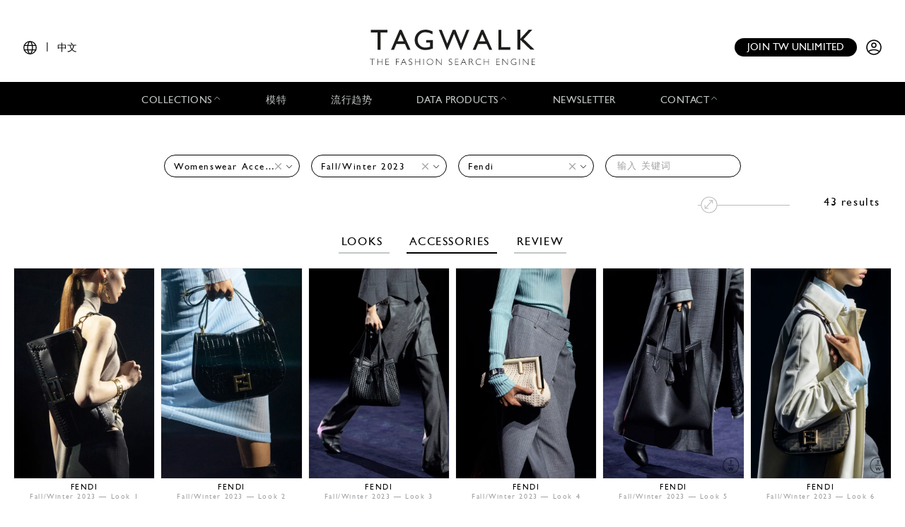

--- FILE ---
content_type: text/html; charset=UTF-8
request_url: https://www.tag-walk.com/zh/collection/accessory/fendi/fall-winter-2023?city=milan
body_size: 170164
content:
<!DOCTYPE html>
<html lang="zh" data-env="prod" class="">
<head>
    <meta charset="UTF-8">

    <!-- Google Tag Manager -->
    <script>(function(w,d,s,l,i){w[l]=w[l]||[];w[l].push({'gtm.start':
                new Date().getTime(),event:'gtm.js'});var f=d.getElementsByTagName(s)[0],
            j=d.createElement(s),dl=l!='dataLayer'?'&l='+l:'';j.async=true;j.src=
            'https://www.googletagmanager.com/gtm.js?id='+i+dl;f.parentNode.insertBefore(j,f);
        })(window,document,'script','dataLayer','GTM-T89MF84');</script>
    <!-- End Google Tag Manager -->
    <meta name="viewport" content="width=device-width, initial-scale=1, shrink-to-fit=no">
        
    <meta name="description" content="所有的时尚造型搜索 fendi, fall-winter-2023, accessory。">
                <link rel="canonical" href="https://www.tag-walk.com/zh/collection/accessory/fendi/fall-winter-2023?city=milan">
                <meta property="og:site_name" content="Tagwalk"/>
        <meta property="og:type" content="website"/>
        <meta property="og:locale" content="zh_CN"/>
        <meta property="og:url" content="https://www.tag-walk.com/zh/collection/accessory/fendi/fall-winter-2023?city=milan"/>
        <meta name="p:domain_verify" content="fdffceabe10e690252506851ef581dd5"/>
        <meta property="fb:app_id" content="1042523515819338"/>
                                <link rel="alternate"
                  hreflang="en"
                  href="/en/collection/accessory/fendi/fall-winter-2023?city=milan"/>
                                <link rel="alternate"
                  hreflang="fr"
                  href="/fr/collection/accessory/fendi/fall-winter-2023?city=milan"/>
                                <link rel="alternate"
                  hreflang="it"
                  href="/it/collection/accessory/fendi/fall-winter-2023?city=milan"/>
                                <link rel="alternate"
                  hreflang="es"
                  href="/es/collection/accessory/fendi/fall-winter-2023?city=milan"/>
                                <link rel="alternate"
                  hreflang="zh"
                  href="/zh/collection/accessory/fendi/fall-winter-2023?city=milan"/>
        
                    <meta property="og:locale:alternate" content="fr_FR"/>
                            <meta property="og:locale:alternate" content="en_GB"/>
                            <meta property="og:locale:alternate" content="es_ES"/>
                            <meta property="og:locale:alternate" content="it_IT"/>
                        <script type="application/ld+json">
{
    "@context": "http://schema.org",
    "@type": "Organization",
    "name": "Tagwalk",
    "url": "https://www.tag-walk.com/",
    "logo": "https://www.tag-walk.com/images/tagwalk-logo.png",
    "contactPoint": [
        {
            "@type": "ContactPoint",
            "email": "info@tag-walk.com",
            "contactOption": "toll-free"
        },
        {
            "@type": "ContactPoint",
            "email": "tech@tag-walk.com",
            "contactType": "technical support",
            "contactOption": "toll-free"
        }
    ]
}
</script>
    
    <title>Tagwalk：时尚搜索引擎</title>
    <link href="https://cdn.tag-walk.com/fontawesome/css/fontawesome.min.css" rel="stylesheet">
<link href="https://cdn.tag-walk.com/fontawesome/css/regular.min.css" rel="stylesheet">
<link href="https://cdn.tag-walk.com/fontawesome/css/light.min.css" rel="stylesheet">
<link href="https://cdn.tag-walk.com/fontawesome/css/solid.min.css" rel="stylesheet">
<link href="https://cdn.tag-walk.com/fontawesome/css/brands.min.css" rel="stylesheet">
                            <link rel="stylesheet" href="/build/app.24485149.css">
            
    <link rel="stylesheet" href="/build/look_search.cc829dd9.css">
    <script type="application/ld+json">[
    {
        "@context": "https://schema.org",
        "@type": "MobileApplication",
        "name": "Tagwalk",
        "operatingSystem": "Android 5.0 and up",
        "applicationCategory": "https://schema.org/LifestyleApplication",
        "applicationSubCategory": "Beauty",
        "installUrl": "https://play.google.com/store/apps/details?id=com.tagwalk.tagwalk",
        "fileSize": "50MB",
        "softwareVersion": "1.0.2",
        "offers": {
            "@type": "Offer",
            "price": "0.00",
            "priceCurrency": "EUR"
        }
    },
    {
        "@context": "https://schema.org",
        "@type": "MobileApplication",
        "name": "Tagwalk",
        "operatingSystem": "iOS 10.0 and up",
        "applicationCategory": "https://schema.org/LifestyleApplication",
        "applicationSubCategory": "Beauty",
        "installUrl": "https://itunes.apple.com/us/app/tagwalk/id1435948980",
        "fileSize": "91.3MB",
        "softwareVersion": "1.0.2",
        "offers": {
            "@type": "Offer",
            "price": "0.00",
            "priceCurrency": "EUR"
        }
    }
]
</script>
</head>
<body>
<!-- Google Tag Manager (noscript) -->
<noscript>
    <iframe src="https://www.googletagmanager.com/ns.html?id=GTM-T89MF84"
            height="0" width="0" style="display:none;visibility:hidden"></iframe>
</noscript>
<!-- End Google Tag Manager (noscript) -->


<div class="os-device-banner d-none">
    <div class="os-device-content">
        <div class="os-device-details">
            <div class="os-device-message">
                Tagwalk移动应用程序现已推出
            </div>
            <div class="os-device-badge">
                <a href="#">
                    <img src="data:," id="badge" alt="store-badge" class="os-badge">
                </a>
            </div>
        </div>
    </div>
    <div class="os-device-close">
        <i class="iconoir-xmark" id="close-message" aria-hidden="true"></i>
    </div>
</div>
    <div class="tds">
    <a href="#" class="link-url">
        <div id="promoBand">
            <p class="main-text"></p>
            <p class="link-text"></p>
        </div>
    </a>
    <header id="header">
        <div class="menu-trigger">
            <span class="open-menu">
                <i class="iconoir-menu"></i>
                <span>MENU</span>
            </span>
            <i class="iconoir-xmark close-menu"></i>
        </div>
        <div class="locale-selector">
                        <div class="locale-selector--current">
                <i class="iconoir-language"></i> | <span>中文</span>
            </div>
            <div class="locale-selector--choices">
                                    <a href="/en/collection/accessory/fendi/fall-winter-2023?city=milan">
                        EN
                    </a>
                    <span>|</span>                                    <a href="/es/collection/accessory/fendi/fall-winter-2023?city=milan">
                        ES
                    </a>
                    <span>|</span>                                    <a href="/fr/collection/accessory/fendi/fall-winter-2023?city=milan">
                        FR
                    </a>
                    <span>|</span>                                    <a href="/it/collection/accessory/fendi/fall-winter-2023?city=milan">
                        IT
                    </a>
                    <span>|</span>                                    <a href="/zh/collection/accessory/fendi/fall-winter-2023?city=milan" class="active">
                        中文
                    </a>
                                                </div>
        </div>
        <div id="logo">
            <a href="/zh/">
                <img src="/images/tagwalk-logo.svg" alt="Tagwalk logo">
            </a>
        </div>
        <div id="account-menu" class="flex-center">
            <a href="/zh/premium-memberships?utm_source=header&amp;need_login=no" class="btn-compact">
                Join TW unlimited
            </a>
            <div class="account-menu--logged-in">
                <button class="tds-dropdown-toggle icon" aria-haspopup="true" aria-expanded="false">
                    <i class="iconoir-profile-circle-filled"></i>
                    <i class="iconoir-nav-arrow-down"></i>
                </button>
                <div class="tds-dropdown">
                    <div id="identifierBlock"></div>
                    <div class="separator"></div>
                    <a href="/zh/moodboards">情绪板</a>
                    <a class="newsletter-subscribe"
                       href="/zh/newsletter/subscribe?newsletter_source=user_menu">Subscribe to the newsletter</a>
                    <a href="/zh/user/account">账户 信息</a>
                    <a class="manage-collections" data-modal-target="#designerSelectModal"
                       href="#">管理集合</a>
                    <a href="/zh/auth/logout">登出</a>
                </div>
            </div>
            <a href="/zh/auth" class="account-menu--logged-out">
                <i class="iconoir-profile-circle"></i>
            </a>
        </div>
    </header>

    <nav id="menu">
        <ul>
            <li class="sub-menu-trigger">
                <span class="nav-item dropdown-nav-item">
                    Collections
                    <i class="iconoir-nav-arrow-up"></i>
                </span>
                <div class="sub-menu">
                    <ul>
                        <li>
                            <a href="/zh/look/search?type=woman">
                                女装
                            </a>
                        </li>
                        <li>
                            <a href="/zh/look/search?type=accessory">
                                Womenswear accessories
                            </a>
                        </li>
                        <li>
                            <a href="/zh/look/search?type=man">
                                男装
                            </a>
                        </li>
                        <li>
                            <a href="/zh/look/search?type=accessory-man">
                                Menswear accessories
                            </a>
                        </li>
                        <li>
                            <a href="/zh/look/search?type=couture">
                                高级定制
                            </a>
                        </li>
                    </ul>
                </div>
            </li>
            <li>
                <a href="/zh/model" class="nav-item">
                    模特
                </a>
            </li>
            <li>
                <a href="/zh/trends" class="nav-item">
                    流行趋势
                </a>
            </li>
            <li class="sub-menu-trigger">
                <span class="nav-item dropdown-nav-item">
                    Data products
                    <i class="iconoir-nav-arrow-up"></i>
                </span>
                <div class="sub-menu">
                    <ul>
                        <li>
                            <a href="/zh/reports" id="navInsights">
                                Insights
                                <span id="insightsCount"></span>
                            </a>
                        </li>
                        <li>
                            <a href="/zh/data-products/dashboard">
                                Data dashboard
                            </a>
                        </li>
                    </ul>
                </div>
            </li>
            <li>
                <a href="/zh/newsletter/subscribe?newsletter_source=navigation_bar" class="nav-item">
                    Newsletter
                </a>
            </li>
            <li class="sub-menu-trigger">
                <span class="nav-item dropdown-nav-item">
                    Contact
                    <i class="iconoir-nav-arrow-up"></i>
                </span>
                <div class="sub-menu">
                    <ul>
                        <li>
                            <a href="/zh/brand-visibility">
                                Brand visibility
                            </a>
                        </li>
                        <li>
                            <a href="/zh/premium-memberships?utm_source=header&amp;need_login=no">
                                Premium membership
                            </a>
                        </li>
                        <li>
                            <a href="/zh/tagwalk-for-education?utm_source=header">
                                Tagwalk for education
                            </a>
                        </li>
                        <li>
                            <a href="/zh/job-offers">
                                Join our team
                            </a>
                        </li>
                        <li>
                            <a href="/zh/about-us">
                                About us
                            </a>
                        </li>
                    </ul>
                </div>
            </li>
            <li>
                <a href="/zh/premium-memberships?utm_source=header&amp;need_login=no" id='joinUnlimited' class="nav-item btn-secondary">
                    Join TW unlimited
                </a>
            </li>
        </ul>
    </nav>
    <div class="sub-menu-background"></div>

    <div id="designerSelectModal" class="modal" role="dialog" aria-hidden="true"
    >
    <i class="iconoir-xmark close-modal"></i>
    <h6>Select a designer</h6>
    <p class="mb-s">Please choose a designer you want to manage / upload collection</p>
    <div class="select">
        <select id="brandManagerDesigners" data-path="designer_autocomplete" class="form-control" name="designer">
            <option selected disabled>Please, select a designer from the list below</option>
        </select>
    </div>
    <button type="button" class="btn d-none" id="confirmDesigners">Save</button>
</div>

</div>

<main data-route="collection_show"
      data-route-params="{&quot;type&quot;:&quot;accessory&quot;,&quot;designer&quot;:&quot;fendi&quot;,&quot;season&quot;:&quot;fall-winter-2023&quot;,&quot;_locale&quot;:&quot;zh&quot;}"
      data-source=""
      data-utm-source=""
      data-utm-content=""
      data-current-page="1"
      data-sessid=""
      data-query="{&quot;type&quot;:&quot;accessory&quot;,&quot;designer&quot;:&quot;fendi&quot;,&quot;season&quot;:&quot;fall-winter-2023&quot;,&quot;city&quot;:&quot;milan&quot;}"      data-photos="5d5190c894c6a37e98a2d447802bfd01,14e226465c773efe2a65a455198a0168,3dc0f28e2adf7e8142c363d27b2336ab,2c299f8ae6172503857a5360d1713da5,c7c8f1d5d45f1ccdc96ea813524597e3,23916759f2f4f7fe130bfde10cc5d6f9,ca65f5ba779b228190d1a8bf4671712b,369fc0ee49e4b106c714973ff7ec94b0,1759f4780ccdf0d3572c5c109c32be55,2eb01925a85254216391372092f8c973,3e69de0c3e4265b2f2766b7112881598,4967ac82b007fb13f930b5e2928a476b,3badbe0fc697738d33b95d1d5135422b,dd11b2b91e37e5dc68a6629723089bdc,ff247153d7ad27863df360f7fece18d8,17c0f591721f8b406f172d4e1198eb91,02e862edb0339f8c5d378091ea482904,11a868c011da0295d90e5a986f2daa93,5907b42294b73a63dd825f40679f8725,2e68747a97ca98332feaf13ecb548999,a371d7dfcbd31910bff1dfab845fe5d3,ca26b469fbbaa4ccb4302bb2c31f05e6,99fb4eadce6f88755e3773ea5aeeb044,d243910334cdda722d7ef3d89da96ef1,83ae424f1c44c6ee0cb7ee92e79941d8,e8e679e71ff38f9d9d2e8d4ea2812df6,98566b79da8f14259f10f907e421f591,d7fcea19756bfea64f8a4a80e6b983e7,bae890101600cf3452bd897ce233c0a4,3a62632c2ef35f7ec212a149a11e5f4e,eb23609ff96f20b859ab333e7420a4b4,a2e6983612515c384d38b284fc9d5f56,8a74396ab541f03263554f86960e421c,0af6a698973f51bbd28a22f0cef70682,4669833aabeb4d670e59b719856b66a9,9c53d62d47792a4e306b24f558d0da26,91e61701fac99a0a1009d6b4074c7a04,25e277ce1b13001cb8385824bdded7d3,5bc6ce9edb1237260005aeb8e18c1f3d,11ff588a86e0ee2ed446d5fddbad574a,362e64c13f3631d63ccd38c47e294f0f,d1b069fb2044341d2c06c2145f44acd3,9f617d3fac4a0c52c092f0edf711c859">
        <div class="page-title"></div>
            <div
            class="filters-block"
            data-clear-icon='<svg xmlns="http://www.w3.org/2000/svg"
     width="16px"
     height="16px"
     viewBox="0 0 16 16"
     enable-background="new 0 0 16 16"
     xml:space="preserve">
<g>
    <line fill="none"
          stroke="#9EA0A3"
          stroke-width="1"
          x1="0"
          y1="0"
          x2="16"
          y2="16"
          class="svg-element"/>
    <line fill="none"
          stroke="#9EA0A3"
          stroke-width="1"
          x1="0"
          y1="16"
          x2="16"
          y2="0"
          class="svg-element"/>
</g>
</svg>
'
        >    <h1 class="sticky-title">
        <a href="/zh/">
            <img src="/images/tagwalk-logo.png" alt="Tagwalk">
        </a>
    </h1>
    <div class="sticky-toggle">
        <i class="fal fa-search"></i>
        <i class="fal fa-times"></i>
    </div>
            <div class="filters-container">
    <form method="get" action="/zh/look/search" class="filters">
    <div class="filter filter-type filter-sticky-col-5 ">
        <select id="type" name="type" data-placeholder="选择 一个 类别" class="form-control"><option value=""></option><option value="accessory" selected="selected">Womenswear Accessories</option><option value="accessory-man">Menswear Accessories</option><option value="couture">Couture</option><option value="man">Menswear</option><option value="woman">Womenswear</option></select>
    </div>
            <div class="filter filter-season filter-sticky-col-5 ">
        <select id="season" name="season" data-placeholder="季" class="form-control"><option value=""></option><option value="spring-summer-2026">Spring/Summer 2026</option><option value="fall-winter-2025">Fall/Winter 2025</option><option value="fall-winter-2024">Fall/Winter 2024</option><option value="spring-summer-2024">Spring/Summer 2024</option><option value="fall-winter-2023" selected="selected">Fall/Winter 2023</option><option value="spring-summer-2023">Spring/Summer 2023</option><option value="fall-winter-2022">Fall/Winter 2022</option><option value="resort-2022">Resort 2022</option><option value="fall-winter-2021">Fall/Winter 2021</option><option value="spring-summer-2021">Spring/Summer 2021</option><option value="fall-winter-2020">Fall/Winter 2020</option><option value="spring-summer-2020">Spring/Summer 2020</option><option value="fall-winter-2019">Fall/Winter 2019</option><option value="spring-summer-2019">Spring/Summer 2019</option><option value="fall-winter-2018">Fall/Winter 2018</option><option value="spring-summer-2018">Spring/Summer 2018</option><option value="fall-winter-2017">Fall/Winter 2017</option><option value="spring-summer-2017">Spring/Summer 2017</option><option value="fall-winter-2016">Fall/Winter 2016</option></select>
    </div>
    <div class="filter filter-designer filter-sticky-col-5 ">
        <select id="designer" name="designer" data-placeholder="设计师" class="form-control"><option value=""></option><option value="acne-studios">Acne Studios</option><option value="adeam">Adeam</option><option value="adidas-x-pharell-williams">Adidas x Pharrell Williams</option><option value="ahluwalia">Ahluwalia</option><option value="alaia">Alaïa</option><option value="alexander-mcqueen">McQueen</option><option value="ami">Ami</option><option value="antonio-marras">Antonio Marras</option><option value="apoa">APOA - Saudi 100</option><option value="asai">Asai</option><option value="atlein">Atlein</option><option value="balenciaga">Balenciaga</option><option value="barbara-bui">Barbara Bui</option><option value="birkenstock-1774">Birkenstock 1774</option><option value="blumarine">Blumarine</option><option value="bottega-veneta">Bottega Veneta</option><option value="burberry">Burberry</option><option value="calvin-luo">Calvin Luo</option><option value="carel">Carel</option><option value="chloe">Chloé</option><option value="christian-dior">Dior</option><option value="christian-louboutin">Christian Louboutin</option><option value="coperni">Coperni</option><option value="cormio">Cormio</option><option value="courreges">Courrèges</option><option value="cucculelli-shaheen">Cucculelli Shaheen</option><option value="dolce-gabbana">Dolce &amp; Gabbana</option><option value="dsquared2">Dsquared2</option><option value="etro">Etro</option><option value="fendi" selected="selected">Fendi</option><option value="gcds">GCDS</option><option value="genny">Genny</option><option value="isabel-marant">Isabel Marant</option><option value="jil-sander">Jil Sander</option><option value="jw-anderson">JW Anderson</option><option value="levi-s">Levi’s®</option><option value="loewe">Loewe</option><option value="louis-vuitton">Louis Vuitton</option><option value="ludovic-de-saint-sernin">Ludovic de Saint Sernin</option><option value="marni">Marni</option><option value="max-mara">Max Mara</option><option value="michael-kors-collection">Michael Kors Collection</option><option value="michael-michael-kors">MICHAEL Michael Kors</option><option value="miu-miu">Miu Miu</option><option value="mm6">MM6 Maison Margiela</option><option value="msgm">MSGM</option><option value="naeem-khan">Naeem Khan</option><option value="ndeg21">N°21</option><option value="paco-rabanne">Rabanne</option><option value="patou">Patou</option><option value="paul-joe">Paul &amp; Joe</option><option value="pierre-hardy">Pierre Hardy</option><option value="prada">Prada</option><option value="proenza-schouler">Proenza Schouler</option><option value="roberto-cavalli">Roberto Cavalli</option><option value="rokh">Rokh</option><option value="sandy-liang">Sandy Liang</option><option value="saudi-100">Saudi 100</option><option value="schiaparelli">Schiaparelli</option><option value="shang-xia">Shang Xia</option><option value="skorpios">Maison Skorpios</option><option value="soeur">Soeur</option><option value="sportmax">Sportmax</option><option value="sunnei">Sunnei</option><option value="swarovski">Swarovski</option><option value="vivetta">Vivetta</option><option value="y-project">Y/PROJECT</option></select>
    </div>
    <div class="filter filter-tags filter-sticky-col-5">
        <select id="tags" name="tags[]" data-path="/api/autocomplete/tag" data-placeholder="输入 关键词" class="form-control" multiple="multiple"></select>
    </div>
    <input type="hidden" id="page" name="page" /></form>
</div>    </div>
        <div class="flash">
        <noscript>
            <div class="alert-error" role="alert"><h4 class="alert-heading">Javascript is disabled in your web browser!</h4><p>For full functionality of this site it is necessary to enable JavaScript. Here are the <a href="https://www.enable-javascript.com/">instructions how to enable JavaScript in your web browser</a>.</p></div>
                            <meta HTTP-EQUIV="refresh" content=0;url="/zh/">
                    </noscript>
    </div>
    <div id="content">
            <div class="top-container">
        
<div class="tags-similars">
    <span class="tags-similars-title">Tag suggestions:</span>
    <a class="tag-link-proto" href="#"></a>
</div>
        <div id="search-tools">
            <div id="count-results" data-total-count="43">
                43 results
            </div>
            <div class="zoom-control-container">
                <input class="zoom-control" aria-label="Resize pictures"
                       title="Resize pictures" type="range" min="1" max="3" step="1" value="1"
                       autocomplete="off"/>
            </div>
        </div>
    </div>
    <nav class="centered-nav text-center my-4">
                    <a href="/zh/collection/woman/fendi/fall-winter-2023" class="nav-link looks ">
                Looks
            </a>
        
                    <a href="/zh/collection/accessory/fendi/fall-winter-2023?city=milan"
               class="nav-link accessories active">
                Accessories
            </a>
        
                    <a href="/zh/collection-review/fendi-fall-winter-2023-accessory-milan"
               class="nav-link">Review</a>
            </nav>
    <div id="photo-search" data-path-related="/zh/look/related">
                            <div id="viewer" tabindex="-1" role="dialog" aria-hidden="true">
    <div class="modal-container" role="document">
        <div class="viewer-content">
            <button id="close-modal" type="button" data-dismiss="modal" aria-label="Close">
                <svg xmlns="http://www.w3.org/2000/svg"
     width="16px"
     height="16px"
     viewBox="0 0 16 16"
     enable-background="new 0 0 16 16"
     xml:space="preserve">
<g>
    <line fill="none"
          stroke="#9EA0A3"
          stroke-width="1"
          x1="0"
          y1="0"
          x2="16"
          y2="16"
          class="svg-element"/>
    <line fill="none"
          stroke="#9EA0A3"
          stroke-width="1"
          x1="0"
          y1="16"
          x2="16"
          y2="0"
          class="svg-element"/>
</g>
</svg>

            </button>
            <div class="viewer-header">
                <div class="modal-photo-title">
                    <p class="modal-photo-designer"></p>
                    <p>
                        <span class="modal-photo-season"></span> — Look
                        <span class="modal-photo-look"></span>
                    </p>
                </div>
            </div>
            <div class="viewer-body">
                <div class="row-no-gutters">
                    <div class="carousel-photos">
                        <div id="carousel" class="carousel slide carousel-fade" data-ride="carousel">
                            <div class="carousel-inner">
                                <div class="carousel-item active">
                                    <div class="carousel-item-badge"></div>
                                    <a href="#" class="carousel-item-link">
                                        <img class="d-block w-100" src="/images/loader.gif" alt>
                                        <div class="add-to-moodboard-button add-to-moodboard-button-hover">
    <span id="addToMoodboardSaveIcon">
        <i class="fa-solid fa-bookmark"></i>
    </span>
    <a href="#" id="addToMoodboardLink">
        <p class="mb-0">Save</p>
        <i class="fa-regular fa-arrow-right ml-2"></i>
        <i class="fa-solid fa-circle-check ml-2"></i>
    </a>
</div>
                                    </a>
                                </div>
                            </div>
                            <a class="viewer-previous" href="#" role="button" data-slide="prev">
                                <span class="fal fa-angle-left" aria-hidden="true"></span>
                                <span class="sr-only">Previous</span>
                            </a>
                            <a class="viewer-next" href="#" role="button" data-slide="next">
                                <span class="fal fa-angle-right" aria-hidden="true"></span>
                                <span class="sr-only">Next</span>
                            </a>
                        </div>
                    </div>
                    <div class="moodboards-container">
    <div class="moodboards">
        <div class="moodboard-select">
            <div class="collapse-moodboards-btn">
                <span><i class="far fa-arrow-left fa-2x"></i></span>
            </div>
            <h2 class="moodboard-select-title">You can select a moodboard to add this look </h2>
            <div class="search-moodboards input-group">
                <div class="input-group-prepend">
                    <span class="input-group-text" id="basic-addon1"><i class="fal fa-search"></i></span>
                </div>
                <input type="text" class="form-control search-input"
                       placeholder="Search a moodboard"
                       aria-label="Search a moodboard"
                       aria-describedby="basic-addon1">
                <div class="input-group-append search-delete">
                    <span class="input-group-text"><i class="fal fa-times"></i></span>
                </div>
            </div>
            <div class="moodboard-select-list photo-list">
                <div class="moodboard-create photo-list">
                    <div class="multi-photo-card card-active"
                         title="Create a new board">
                        <div class="photo-card-link">
                            <img class="photo-card-img" src="/images/blank.png"
                                 alt="Blank image">
                            <div class="photo-card-grid">
                                                                                                    <img src="/images/blank.png" class="photo-multi-card-img"
                                         alt="Blank image">
                                                                    <img src="/images/blank.png" class="photo-multi-card-img"
                                         alt="Blank image">
                                                                    <img src="/images/blank.png" class="photo-multi-card-img"
                                         alt="Blank image">
                                                                    <img src="/images/blank.png" class="photo-multi-card-img"
                                         alt="Blank image">
                                                                    <img src="/images/blank.png" class="photo-multi-card-img"
                                         alt="Blank image">
                                                                    <img src="/images/blank.png" class="photo-multi-card-img"
                                         alt="Blank image">
                                                                    <img src="/images/blank.png" class="photo-multi-card-img"
                                         alt="Blank image">
                                                                    <img src="/images/blank.png" class="photo-multi-card-img"
                                         alt="Blank image">
                                                            </div>
                            <div class="photo-card-sticker">
                                <h4 class="photo-card-sticker-text">创建 情绪板
                                </h4>
                            </div>
                        </div>
                    </div>
                    <form class="moodboard-create-form">
                        <div class="form-row">
                            <input class="moodboard-create-form-input" type="text" required="required"
                                   placeholder="姓">
                            <button type="submit">创建</button>
                        </div>
                    </form>
                    <div class="moodboard-create-message"></div>
                </div>
                <div class="moodboard-select-message"></div>
                <div class="moodboard-search-message"></div>
                <div class="moodboard-see-more-message"></div>
                <div class="moodboard-prototype multi-photo-card"
                     title="选择 一个 情绪板">
                    <div class="photo-card-link">
                        <img class="moodboard-item-img photo-card-img" src="/images/blank.png" alt>
                        <div class="photo-card-grid">
                                                            <img src="/images/blank.png"
                                     class="moodboard-item-img photo-multi-card-img" alt="Blank image">
                                                            <img src="/images/blank.png"
                                     class="moodboard-item-img photo-multi-card-img" alt="Blank image">
                                                            <img src="/images/blank.png"
                                     class="moodboard-item-img photo-multi-card-img" alt="Blank image">
                                                            <img src="/images/blank.png"
                                     class="moodboard-item-img photo-multi-card-img" alt="Blank image">
                                                            <img src="/images/blank.png"
                                     class="moodboard-item-img photo-multi-card-img" alt="Blank image">
                                                            <img src="/images/blank.png"
                                     class="moodboard-item-img photo-multi-card-img" alt="Blank image">
                                                            <img src="/images/blank.png"
                                     class="moodboard-item-img photo-multi-card-img" alt="Blank image">
                                                            <img src="/images/blank.png"
                                     class="moodboard-item-img photo-multi-card-img" alt="Blank image">
                                                    </div>
                        <div class="photo-card-sticker">
                            <h4 class="photo-card-sticker-text">
                                <span class="title"></span>
                                <span class="badge badge-secondary total-items"></span>
                            </h4>
                        </div>
                    </div>
                </div>
                <div id="moodboard-more-results" data-path="/zh/moodboards/list/ajax" data-query=&#x7B;&quot;size&quot;&#x3A;10,&quot;from&quot;&#x3A;10&#x7D;>
    <p>See <span class="more-results-number">10</span> more</p>
    <i class="fal fa-long-arrow-down fa-2x"></i>
</div>
            </div>
            <div class="need-authentification">
                <p>To take an advantage of the moodboard functionality, you must complete your user profile.</p>
                <a href="/zh/user/account"><p
                        class="text-center">Complete my profile</p></a>
            </div>
        </div>
        <span class="line-separator"></span>
        <div class="moodboard-social"></div>
    </div>
</div>
                    <div class="carousel-details">
                        <div class="carousel-details-header flex-row px-0">
                                                                                                            </div>
                        <div class="carousel-clearfix"></div>
                        <div class="carousel-details-footer">
                            <div class="carousel-details-footer-container">
                                <div class="carousel-members"
                                     data-jobs="[&quot;creative director&quot;,&quot;stylist&quot;,&quot;hair stylist&quot;,&quot;makeup artist&quot;,&quot;nails&quot;,&quot;casting director&quot;,&quot;music&quot;,&quot;production&quot;,&quot;collaboration&quot;,&quot;art direction&quot;,&quot;set design&quot;]">
                                    <div class="carousel-members-prototype">
                                        <span class="carousel-member-value"></span>
                                    </div>
                                </div>
                                <div class="carousel-details-location">
                                    <p class="carousel-details-location-text">地点</p>
                                    <a href="#" class="carousel-details-location-value"></a>
                                </div>
                                <div class="carousel-details-individuals">
                                    <div class="carousel-models">
                                        <div class="carousel-individuals-list">
                                            <div class="carousel-individuals-prototype">
                                                <span
                                                    class="carousel-models-title">模特 姓</span>
                                                <br>
                                                <a href="#" class="carousel-individuals-item-link"><span
                                                        class="carousel-individuals-item-name"></span></a>
                                            </div>
                                        </div>
                                    </div>
                                    <div class="carousel-people">
                                        <div class="carousel-individuals-list">
                                            <p class="carousel-people-title">人们</p>
                                            <div class="carousel-individuals-prototype">
                                                <span class="carousel-individuals-item-name"></span>
                                            </div>
                                        </div>
                                    </div>
                                    <div class="carousel-models-agencies">
                                        <table class="carousel-individuals-list">
                                            <thead>
                                            <tr>
                                                <th scope="col">模特 姓</th>
                                                <th scope="col">Model agencies</th>
                                            </tr>
                                            </thead>
                                            <tbody>
                                            <tr class="carousel-individuals-prototype">
                                                <td>
                                                    <a href="#" class="carousel-individuals-item-link"><span
                                                            class="carousel-individuals-item-name"></span></a>
                                                </td>
                                                <td class="carousel-individuals-item-agencies"></td>
                                            </tr>
                                            </tbody>
                                        </table>
                                    </div>
                                </div>
                                <div class="carousel-details-designers">
                                    <p class="carousel-details-designers-text">设计师</p>
                                    <div class="carousel-designers-list">
                                        <div class="carousel-designers-prototype">
                                            <a class="carousel-designers-link" href="#"></a>
                                        </div>
                                    </div>
                                </div>
                            </div>
                            <a class="carousel-details-collection" data-href="/zh/look/search">
                                <p class="carousel-collection-text">See full collection</p>
                                <div class="carousel-collection-list">
                                    <div class="carousel-collection-prototype">
                                        <img class="d-block w-100" src="/images/loader.gif" alt>
                                    </div>
                                </div>
                            </a>
                            <div class="row-no-gutters">
                                <div class="carousel-details-social">
                                    <div class="share-icons">
    <a href="#" class="share-icon share-facebook">
        <i class="fab fa-facebook-f fa-fw"></i>
    </a>
    <a href="#" class="share-icon share-twitter">
        <i class="fab fa-twitter fa-fw"></i>
    </a>
    <a href="#" class="share-icon share-pinterest">
        <i class="fab fa-pinterest-p fa-fw"></i>
    </a>
</div>                                </div>
                                <div class="carousel-details-courtesy"></div>
                            </div>
                        </div>
                    </div>
                </div>
            </div>
        </div>
    </div>
</div>
            <div id="results" class="photo-list" data-path-more="look_more">
                <div class="photo-list-item photo-list-item--x6" style="display: none;" aria-hidden="true"
     data-slug="5d5190c894c6a37e98a2d447802bfd01"
     data-type="accessory"
     data-img="https://cdn.tag-walk.com/view/666666.jpg"
     data-img-zoom="https://cdn.tag-walk.com/zoom/666666.jpg"
     data-look="1"
     data-city-slug="milan"
     data-city-name="Milan"
     data-season-slug="fall-winter-2023"
     data-season-name="Fall/Winter 2023"
     data-season-shortname="FW23"
     data-designer-slug="fendi"
     data-designer-details=""
     data-designer-name="Fendi"
     data-courtesy=""
     data-individuals=""
     data-affiliations=""
     data-badge="">
    <a href="/zh/look/666666" class="item-properties item-link photo-list-item-link" data-placeholder="%25slug%25" data-property="slug" rel="nofollow noreferrer" style="display: none;" aria-hidden="true">
        <img data-attribute="src" data-property="files.0.path_list" class="item-property photo-list-item-link-img" src="/images/loader.gif" alt="">
        <div class="photo-list-item-link-details">
            <p class="item-property photo-list-item-link-details-designer" data-property="designer.name"></p>
            <p class="photo-list-item-link-details-group">
                <span class="item-property photo-list-item-link-details-season" data-property="season.name"></span>
                — Look
                <span class="item-property photo-list-item-link-details-look" data-property="look"></span>
            </p>
        </div>
    </a>
</div>
                                    <div class="photo-list-item photo-list-item--x6"
        data-slug="5d5190c894c6a37e98a2d447802bfd01"
        data-type="accessory"
        data-img="https://cdn.tag-walk.com/view/30a-118076b3.jpg"
        data-img-zoom="https://cdn.tag-walk.com/zoom/30a-118076b3.jpg"
        data-look="1"
        data-city-slug="milan"
        data-city-name="Milan"
        data-season-slug="fall-winter-2023"
        data-season-name="Fall/Winter 2023"
        data-season-shortname="FW23"
        data-designer-slug="fendi"
        data-designer-name="Fendi"
        data-designer-details=""
        data-courtesy="Courtesy of Fendi"
        data-individuals=""
        data-affiliations=""
        data-members=""
        data-badge=""
        data-user="false"
        data-page="1"
        data-online-shop=""
>
    <a href="/zh/look/5d5190c894c6a37e98a2d447802bfd01?type=accessory&amp;designer=fendi&amp;season=fall-winter-2023&amp;city=milan"
        class="item-properties photo-list-item-link">
        <picture>
                
    <source srcset="https://cdn.tag-walk.com/custom,fit_contain,height_771,width_514,watermark_black/30a-118076b3.jpg"
            media="(min-width: 1440px)">
    <source srcset="https://cdn.tag-walk.com/custom,fit_contain,height_771,width_514,watermark_black/30a-118076b3.jpg"
            media="(min-width: 992px)">
    <source srcset="https://cdn.tag-walk.com/custom,fit_contain,height_480,width_320,watermark_black/30a-118076b3.jpg"
            media="(min-width: 768px)">
    <source srcset="https://cdn.tag-walk.com/custom,fit_contain,height_541,width_361,watermark_black/30a-118076b3.jpg"
            media="(min-width: 576px)">
    <source srcset="https://cdn.tag-walk.com/custom,fit_contain,height_397,width_265,watermark_black/30a-118076b3.jpg"
            media="(min-width: 320px)">

    <img
        src="https://cdn.tag-walk.com/list_accessory/30a-118076b3.jpg"  alt="FW23 Fendi Look 1"          class="item-property photo-list-item-link-img js-lazyload"           data-property="files.0.variants.list_accessory"   data-attribute="src"          data-src="https://cdn.tag-walk.com/list_accessory/30a-118076b3.jpg" >
</picture>
        <div class="photo-list-item-link-details">
            <p class="item-property photo-list-item-link-details-designer" data-property="designer.name">
                Fendi
            </p>
            <p class="photo-list-item-link-details-group">
                <span class="item-property photo-list-item-link-details-season"
                        data-property="season.name">Fall/Winter 2023
                — Look
                </span>
                <span class="item-property photo-list-item-link-details-look"
                        data-property="look">1</span>
            </p>
        </div>
    </a>
    </div>
                                    <div class="photo-list-item photo-list-item--x6"
        data-slug="14e226465c773efe2a65a455198a0168"
        data-type="accessory"
        data-img="https://cdn.tag-walk.com/view/02a-0251c977.jpg"
        data-img-zoom="https://cdn.tag-walk.com/zoom/02a-0251c977.jpg"
        data-look="2"
        data-city-slug="milan"
        data-city-name="Milan"
        data-season-slug="fall-winter-2023"
        data-season-name="Fall/Winter 2023"
        data-season-shortname="FW23"
        data-designer-slug="fendi"
        data-designer-name="Fendi"
        data-designer-details=""
        data-courtesy="Courtesy of Fendi"
        data-individuals=""
        data-affiliations=""
        data-members=""
        data-badge=""
        data-user="false"
        data-page="1"
        data-online-shop=""
>
    <a href="/zh/look/14e226465c773efe2a65a455198a0168?type=accessory&amp;designer=fendi&amp;season=fall-winter-2023&amp;city=milan"
        class="item-properties photo-list-item-link">
        <picture>
                
    <source srcset="https://cdn.tag-walk.com/custom,fit_contain,height_771,width_514,watermark_black/02a-0251c977.jpg"
            media="(min-width: 1440px)">
    <source srcset="https://cdn.tag-walk.com/custom,fit_contain,height_771,width_514,watermark_black/02a-0251c977.jpg"
            media="(min-width: 992px)">
    <source srcset="https://cdn.tag-walk.com/custom,fit_contain,height_480,width_320,watermark_black/02a-0251c977.jpg"
            media="(min-width: 768px)">
    <source srcset="https://cdn.tag-walk.com/custom,fit_contain,height_541,width_361,watermark_black/02a-0251c977.jpg"
            media="(min-width: 576px)">
    <source srcset="https://cdn.tag-walk.com/custom,fit_contain,height_397,width_265,watermark_black/02a-0251c977.jpg"
            media="(min-width: 320px)">

    <img
        src="https://cdn.tag-walk.com/list_accessory/02a-0251c977.jpg"  alt="FW23 Fendi Look 2"          class="item-property photo-list-item-link-img js-lazyload"           data-property="files.0.variants.list_accessory"   data-attribute="src"          data-src="https://cdn.tag-walk.com/list_accessory/02a-0251c977.jpg" >
</picture>
        <div class="photo-list-item-link-details">
            <p class="item-property photo-list-item-link-details-designer" data-property="designer.name">
                Fendi
            </p>
            <p class="photo-list-item-link-details-group">
                <span class="item-property photo-list-item-link-details-season"
                        data-property="season.name">Fall/Winter 2023
                — Look
                </span>
                <span class="item-property photo-list-item-link-details-look"
                        data-property="look">2</span>
            </p>
        </div>
    </a>
    </div>
                                    <div class="photo-list-item photo-list-item--x6"
        data-slug="3dc0f28e2adf7e8142c363d27b2336ab"
        data-type="accessory"
        data-img="https://cdn.tag-walk.com/view/06a-5f01e7e9.jpg"
        data-img-zoom="https://cdn.tag-walk.com/zoom/06a-5f01e7e9.jpg"
        data-look="3"
        data-city-slug="milan"
        data-city-name="Milan"
        data-season-slug="fall-winter-2023"
        data-season-name="Fall/Winter 2023"
        data-season-shortname="FW23"
        data-designer-slug="fendi"
        data-designer-name="Fendi"
        data-designer-details=""
        data-courtesy="Courtesy of Fendi"
        data-individuals=""
        data-affiliations=""
        data-members=""
        data-badge=""
        data-user="false"
        data-page="1"
        data-online-shop=""
>
    <a href="/zh/look/3dc0f28e2adf7e8142c363d27b2336ab?type=accessory&amp;designer=fendi&amp;season=fall-winter-2023&amp;city=milan"
        class="item-properties photo-list-item-link">
        <picture>
                
    <source srcset="https://cdn.tag-walk.com/custom,fit_contain,height_771,width_514,watermark_black/06a-5f01e7e9.jpg"
            media="(min-width: 1440px)">
    <source srcset="https://cdn.tag-walk.com/custom,fit_contain,height_771,width_514,watermark_black/06a-5f01e7e9.jpg"
            media="(min-width: 992px)">
    <source srcset="https://cdn.tag-walk.com/custom,fit_contain,height_480,width_320,watermark_black/06a-5f01e7e9.jpg"
            media="(min-width: 768px)">
    <source srcset="https://cdn.tag-walk.com/custom,fit_contain,height_541,width_361,watermark_black/06a-5f01e7e9.jpg"
            media="(min-width: 576px)">
    <source srcset="https://cdn.tag-walk.com/custom,fit_contain,height_397,width_265,watermark_black/06a-5f01e7e9.jpg"
            media="(min-width: 320px)">

    <img
        src="https://cdn.tag-walk.com/list_accessory/06a-5f01e7e9.jpg"  alt="FW23 Fendi Look 3"          class="item-property photo-list-item-link-img js-lazyload"           data-property="files.0.variants.list_accessory"   data-attribute="src"          data-src="https://cdn.tag-walk.com/list_accessory/06a-5f01e7e9.jpg" >
</picture>
        <div class="photo-list-item-link-details">
            <p class="item-property photo-list-item-link-details-designer" data-property="designer.name">
                Fendi
            </p>
            <p class="photo-list-item-link-details-group">
                <span class="item-property photo-list-item-link-details-season"
                        data-property="season.name">Fall/Winter 2023
                — Look
                </span>
                <span class="item-property photo-list-item-link-details-look"
                        data-property="look">3</span>
            </p>
        </div>
    </a>
    </div>
                                    <div class="photo-list-item photo-list-item--x6"
        data-slug="2c299f8ae6172503857a5360d1713da5"
        data-type="accessory"
        data-img="https://cdn.tag-walk.com/view/07a-41b0485d.jpg"
        data-img-zoom="https://cdn.tag-walk.com/zoom/07a-41b0485d.jpg"
        data-look="4"
        data-city-slug="milan"
        data-city-name="Milan"
        data-season-slug="fall-winter-2023"
        data-season-name="Fall/Winter 2023"
        data-season-shortname="FW23"
        data-designer-slug="fendi"
        data-designer-name="Fendi"
        data-designer-details=""
        data-courtesy="Courtesy of Fendi"
        data-individuals=""
        data-affiliations=""
        data-members=""
        data-badge=""
        data-user="false"
        data-page="1"
        data-online-shop=""
>
    <a href="/zh/look/2c299f8ae6172503857a5360d1713da5?type=accessory&amp;designer=fendi&amp;season=fall-winter-2023&amp;city=milan"
        class="item-properties photo-list-item-link">
        <picture>
                
    <source srcset="https://cdn.tag-walk.com/custom,fit_contain,height_771,width_514,watermark_black/07a-41b0485d.jpg"
            media="(min-width: 1440px)">
    <source srcset="https://cdn.tag-walk.com/custom,fit_contain,height_771,width_514,watermark_black/07a-41b0485d.jpg"
            media="(min-width: 992px)">
    <source srcset="https://cdn.tag-walk.com/custom,fit_contain,height_480,width_320,watermark_black/07a-41b0485d.jpg"
            media="(min-width: 768px)">
    <source srcset="https://cdn.tag-walk.com/custom,fit_contain,height_541,width_361,watermark_black/07a-41b0485d.jpg"
            media="(min-width: 576px)">
    <source srcset="https://cdn.tag-walk.com/custom,fit_contain,height_397,width_265,watermark_black/07a-41b0485d.jpg"
            media="(min-width: 320px)">

    <img
        src="https://cdn.tag-walk.com/list_accessory/07a-41b0485d.jpg"  alt="FW23 Fendi Look 4"          class="item-property photo-list-item-link-img js-lazyload"           data-property="files.0.variants.list_accessory"   data-attribute="src"          data-src="https://cdn.tag-walk.com/list_accessory/07a-41b0485d.jpg" >
</picture>
        <div class="photo-list-item-link-details">
            <p class="item-property photo-list-item-link-details-designer" data-property="designer.name">
                Fendi
            </p>
            <p class="photo-list-item-link-details-group">
                <span class="item-property photo-list-item-link-details-season"
                        data-property="season.name">Fall/Winter 2023
                — Look
                </span>
                <span class="item-property photo-list-item-link-details-look"
                        data-property="look">4</span>
            </p>
        </div>
    </a>
    </div>
                                    <div class="photo-list-item photo-list-item--x6"
        data-slug="c7c8f1d5d45f1ccdc96ea813524597e3"
        data-type="accessory"
        data-img="https://cdn.tag-walk.com/view/08a-627c8057.jpg"
        data-img-zoom="https://cdn.tag-walk.com/zoom/08a-627c8057.jpg"
        data-look="5"
        data-city-slug="milan"
        data-city-name="Milan"
        data-season-slug="fall-winter-2023"
        data-season-name="Fall/Winter 2023"
        data-season-shortname="FW23"
        data-designer-slug="fendi"
        data-designer-name="Fendi"
        data-designer-details=""
        data-courtesy="Courtesy of Fendi"
        data-individuals=""
        data-affiliations=""
        data-members=""
        data-badge=""
        data-user="false"
        data-page="1"
        data-online-shop=""
>
    <a href="/zh/look/c7c8f1d5d45f1ccdc96ea813524597e3?type=accessory&amp;designer=fendi&amp;season=fall-winter-2023&amp;city=milan"
        class="item-properties photo-list-item-link">
        <picture>
                
    <source srcset="https://cdn.tag-walk.com/custom,fit_contain,height_771,width_514,watermark_black/08a-627c8057.jpg"
            media="(min-width: 1440px)">
    <source srcset="https://cdn.tag-walk.com/custom,fit_contain,height_771,width_514,watermark_black/08a-627c8057.jpg"
            media="(min-width: 992px)">
    <source srcset="https://cdn.tag-walk.com/custom,fit_contain,height_480,width_320,watermark_black/08a-627c8057.jpg"
            media="(min-width: 768px)">
    <source srcset="https://cdn.tag-walk.com/custom,fit_contain,height_541,width_361,watermark_black/08a-627c8057.jpg"
            media="(min-width: 576px)">
    <source srcset="https://cdn.tag-walk.com/custom,fit_contain,height_397,width_265,watermark_black/08a-627c8057.jpg"
            media="(min-width: 320px)">

    <img
        src="https://cdn.tag-walk.com/list_accessory/08a-627c8057.jpg"  alt="FW23 Fendi Look 5"          class="item-property photo-list-item-link-img js-lazyload"           data-property="files.0.variants.list_accessory"   data-attribute="src"          data-src="https://cdn.tag-walk.com/list_accessory/08a-627c8057.jpg" >
</picture>
        <div class="photo-list-item-link-details">
            <p class="item-property photo-list-item-link-details-designer" data-property="designer.name">
                Fendi
            </p>
            <p class="photo-list-item-link-details-group">
                <span class="item-property photo-list-item-link-details-season"
                        data-property="season.name">Fall/Winter 2023
                — Look
                </span>
                <span class="item-property photo-list-item-link-details-look"
                        data-property="look">5</span>
            </p>
        </div>
    </a>
    </div>
                                    <div class="photo-list-item photo-list-item--x6"
        data-slug="23916759f2f4f7fe130bfde10cc5d6f9"
        data-type="accessory"
        data-img="https://cdn.tag-walk.com/view/09a-022a6e11.jpg"
        data-img-zoom="https://cdn.tag-walk.com/zoom/09a-022a6e11.jpg"
        data-look="6"
        data-city-slug="milan"
        data-city-name="Milan"
        data-season-slug="fall-winter-2023"
        data-season-name="Fall/Winter 2023"
        data-season-shortname="FW23"
        data-designer-slug="fendi"
        data-designer-name="Fendi"
        data-designer-details=""
        data-courtesy="Courtesy of Fendi"
        data-individuals=""
        data-affiliations=""
        data-members=""
        data-badge=""
        data-user="false"
        data-page="1"
        data-online-shop=""
>
    <a href="/zh/look/23916759f2f4f7fe130bfde10cc5d6f9?type=accessory&amp;designer=fendi&amp;season=fall-winter-2023&amp;city=milan"
        class="item-properties photo-list-item-link">
        <picture>
                
    <source srcset="https://cdn.tag-walk.com/custom,fit_contain,height_771,width_514,watermark_black/09a-022a6e11.jpg"
            media="(min-width: 1440px)">
    <source srcset="https://cdn.tag-walk.com/custom,fit_contain,height_771,width_514,watermark_black/09a-022a6e11.jpg"
            media="(min-width: 992px)">
    <source srcset="https://cdn.tag-walk.com/custom,fit_contain,height_480,width_320,watermark_black/09a-022a6e11.jpg"
            media="(min-width: 768px)">
    <source srcset="https://cdn.tag-walk.com/custom,fit_contain,height_541,width_361,watermark_black/09a-022a6e11.jpg"
            media="(min-width: 576px)">
    <source srcset="https://cdn.tag-walk.com/custom,fit_contain,height_397,width_265,watermark_black/09a-022a6e11.jpg"
            media="(min-width: 320px)">

    <img
        src="https://cdn.tag-walk.com/list_accessory/09a-022a6e11.jpg"  alt="FW23 Fendi Look 6"          class="item-property photo-list-item-link-img js-lazyload"           data-property="files.0.variants.list_accessory"   data-attribute="src"          data-src="https://cdn.tag-walk.com/list_accessory/09a-022a6e11.jpg" >
</picture>
        <div class="photo-list-item-link-details">
            <p class="item-property photo-list-item-link-details-designer" data-property="designer.name">
                Fendi
            </p>
            <p class="photo-list-item-link-details-group">
                <span class="item-property photo-list-item-link-details-season"
                        data-property="season.name">Fall/Winter 2023
                — Look
                </span>
                <span class="item-property photo-list-item-link-details-look"
                        data-property="look">6</span>
            </p>
        </div>
    </a>
    </div>
                                    <div class="photo-list-item photo-list-item--x6"
        data-slug="ca65f5ba779b228190d1a8bf4671712b"
        data-type="accessory"
        data-img="https://cdn.tag-walk.com/view/13a-72f49b59.jpg"
        data-img-zoom="https://cdn.tag-walk.com/zoom/13a-72f49b59.jpg"
        data-look="7"
        data-city-slug="milan"
        data-city-name="Milan"
        data-season-slug="fall-winter-2023"
        data-season-name="Fall/Winter 2023"
        data-season-shortname="FW23"
        data-designer-slug="fendi"
        data-designer-name="Fendi"
        data-designer-details=""
        data-courtesy="Courtesy of Fendi"
        data-individuals=""
        data-affiliations=""
        data-members=""
        data-badge=""
        data-user="false"
        data-page="1"
        data-online-shop=""
>
    <a href="/zh/look/ca65f5ba779b228190d1a8bf4671712b?type=accessory&amp;designer=fendi&amp;season=fall-winter-2023&amp;city=milan"
        class="item-properties photo-list-item-link">
        <picture>
                
    <source srcset="https://cdn.tag-walk.com/custom,fit_contain,height_771,width_514,watermark_black/13a-72f49b59.jpg"
            media="(min-width: 1440px)">
    <source srcset="https://cdn.tag-walk.com/custom,fit_contain,height_771,width_514,watermark_black/13a-72f49b59.jpg"
            media="(min-width: 992px)">
    <source srcset="https://cdn.tag-walk.com/custom,fit_contain,height_480,width_320,watermark_black/13a-72f49b59.jpg"
            media="(min-width: 768px)">
    <source srcset="https://cdn.tag-walk.com/custom,fit_contain,height_541,width_361,watermark_black/13a-72f49b59.jpg"
            media="(min-width: 576px)">
    <source srcset="https://cdn.tag-walk.com/custom,fit_contain,height_397,width_265,watermark_black/13a-72f49b59.jpg"
            media="(min-width: 320px)">

    <img
        src="https://cdn.tag-walk.com/list_accessory/13a-72f49b59.jpg"  alt="FW23 Fendi Look 7"          class="item-property photo-list-item-link-img js-lazyload"           data-property="files.0.variants.list_accessory"   data-attribute="src"          data-src="https://cdn.tag-walk.com/list_accessory/13a-72f49b59.jpg" >
</picture>
        <div class="photo-list-item-link-details">
            <p class="item-property photo-list-item-link-details-designer" data-property="designer.name">
                Fendi
            </p>
            <p class="photo-list-item-link-details-group">
                <span class="item-property photo-list-item-link-details-season"
                        data-property="season.name">Fall/Winter 2023
                — Look
                </span>
                <span class="item-property photo-list-item-link-details-look"
                        data-property="look">7</span>
            </p>
        </div>
    </a>
    </div>
                                    <div class="photo-list-item photo-list-item--x6"
        data-slug="369fc0ee49e4b106c714973ff7ec94b0"
        data-type="accessory"
        data-img="https://cdn.tag-walk.com/view/16a-b60a7fc2.jpg"
        data-img-zoom="https://cdn.tag-walk.com/zoom/16a-b60a7fc2.jpg"
        data-look="8"
        data-city-slug="milan"
        data-city-name="Milan"
        data-season-slug="fall-winter-2023"
        data-season-name="Fall/Winter 2023"
        data-season-shortname="FW23"
        data-designer-slug="fendi"
        data-designer-name="Fendi"
        data-designer-details=""
        data-courtesy="Courtesy of Fendi"
        data-individuals=""
        data-affiliations=""
        data-members=""
        data-badge=""
        data-user="false"
        data-page="1"
        data-online-shop=""
>
    <a href="/zh/look/369fc0ee49e4b106c714973ff7ec94b0?type=accessory&amp;designer=fendi&amp;season=fall-winter-2023&amp;city=milan"
        class="item-properties photo-list-item-link">
        <picture>
                
    <source srcset="https://cdn.tag-walk.com/custom,fit_contain,height_771,width_514,watermark_black/16a-b60a7fc2.jpg"
            media="(min-width: 1440px)">
    <source srcset="https://cdn.tag-walk.com/custom,fit_contain,height_771,width_514,watermark_black/16a-b60a7fc2.jpg"
            media="(min-width: 992px)">
    <source srcset="https://cdn.tag-walk.com/custom,fit_contain,height_480,width_320,watermark_black/16a-b60a7fc2.jpg"
            media="(min-width: 768px)">
    <source srcset="https://cdn.tag-walk.com/custom,fit_contain,height_541,width_361,watermark_black/16a-b60a7fc2.jpg"
            media="(min-width: 576px)">
    <source srcset="https://cdn.tag-walk.com/custom,fit_contain,height_397,width_265,watermark_black/16a-b60a7fc2.jpg"
            media="(min-width: 320px)">

    <img
        src="https://cdn.tag-walk.com/list_accessory/16a-b60a7fc2.jpg"  alt="FW23 Fendi Look 8"          class="item-property photo-list-item-link-img js-lazyload"           data-property="files.0.variants.list_accessory"   data-attribute="src"          data-src="https://cdn.tag-walk.com/list_accessory/16a-b60a7fc2.jpg" >
</picture>
        <div class="photo-list-item-link-details">
            <p class="item-property photo-list-item-link-details-designer" data-property="designer.name">
                Fendi
            </p>
            <p class="photo-list-item-link-details-group">
                <span class="item-property photo-list-item-link-details-season"
                        data-property="season.name">Fall/Winter 2023
                — Look
                </span>
                <span class="item-property photo-list-item-link-details-look"
                        data-property="look">8</span>
            </p>
        </div>
    </a>
    </div>
                                    <div class="photo-list-item photo-list-item--x6"
        data-slug="1759f4780ccdf0d3572c5c109c32be55"
        data-type="accessory"
        data-img="https://cdn.tag-walk.com/view/17a-637ae237.jpg"
        data-img-zoom="https://cdn.tag-walk.com/zoom/17a-637ae237.jpg"
        data-look="9"
        data-city-slug="milan"
        data-city-name="Milan"
        data-season-slug="fall-winter-2023"
        data-season-name="Fall/Winter 2023"
        data-season-shortname="FW23"
        data-designer-slug="fendi"
        data-designer-name="Fendi"
        data-designer-details=""
        data-courtesy="Courtesy of Fendi"
        data-individuals=""
        data-affiliations=""
        data-members=""
        data-badge=""
        data-user="false"
        data-page="1"
        data-online-shop=""
>
    <a href="/zh/look/1759f4780ccdf0d3572c5c109c32be55?type=accessory&amp;designer=fendi&amp;season=fall-winter-2023&amp;city=milan"
        class="item-properties photo-list-item-link">
        <picture>
                
    <source srcset="https://cdn.tag-walk.com/custom,fit_contain,height_771,width_514,watermark_black/17a-637ae237.jpg"
            media="(min-width: 1440px)">
    <source srcset="https://cdn.tag-walk.com/custom,fit_contain,height_771,width_514,watermark_black/17a-637ae237.jpg"
            media="(min-width: 992px)">
    <source srcset="https://cdn.tag-walk.com/custom,fit_contain,height_480,width_320,watermark_black/17a-637ae237.jpg"
            media="(min-width: 768px)">
    <source srcset="https://cdn.tag-walk.com/custom,fit_contain,height_541,width_361,watermark_black/17a-637ae237.jpg"
            media="(min-width: 576px)">
    <source srcset="https://cdn.tag-walk.com/custom,fit_contain,height_397,width_265,watermark_black/17a-637ae237.jpg"
            media="(min-width: 320px)">

    <img
        src="https://cdn.tag-walk.com/list_accessory/17a-637ae237.jpg"  alt="FW23 Fendi Look 9"          class="item-property photo-list-item-link-img js-lazyload"           data-property="files.0.variants.list_accessory"   data-attribute="src"          data-src="https://cdn.tag-walk.com/list_accessory/17a-637ae237.jpg" >
</picture>
        <div class="photo-list-item-link-details">
            <p class="item-property photo-list-item-link-details-designer" data-property="designer.name">
                Fendi
            </p>
            <p class="photo-list-item-link-details-group">
                <span class="item-property photo-list-item-link-details-season"
                        data-property="season.name">Fall/Winter 2023
                — Look
                </span>
                <span class="item-property photo-list-item-link-details-look"
                        data-property="look">9</span>
            </p>
        </div>
    </a>
    </div>
                                    <div class="photo-list-item photo-list-item--x6"
        data-slug="2eb01925a85254216391372092f8c973"
        data-type="accessory"
        data-img="https://cdn.tag-walk.com/view/20a-e1b479ff.jpg"
        data-img-zoom="https://cdn.tag-walk.com/zoom/20a-e1b479ff.jpg"
        data-look="10"
        data-city-slug="milan"
        data-city-name="Milan"
        data-season-slug="fall-winter-2023"
        data-season-name="Fall/Winter 2023"
        data-season-shortname="FW23"
        data-designer-slug="fendi"
        data-designer-name="Fendi"
        data-designer-details=""
        data-courtesy="Courtesy of Fendi"
        data-individuals=""
        data-affiliations=""
        data-members=""
        data-badge=""
        data-user="false"
        data-page="1"
        data-online-shop=""
>
    <a href="/zh/look/2eb01925a85254216391372092f8c973?type=accessory&amp;designer=fendi&amp;season=fall-winter-2023&amp;city=milan"
        class="item-properties photo-list-item-link">
        <picture>
                
    <source srcset="https://cdn.tag-walk.com/custom,fit_contain,height_771,width_514,watermark_black/20a-e1b479ff.jpg"
            media="(min-width: 1440px)">
    <source srcset="https://cdn.tag-walk.com/custom,fit_contain,height_771,width_514,watermark_black/20a-e1b479ff.jpg"
            media="(min-width: 992px)">
    <source srcset="https://cdn.tag-walk.com/custom,fit_contain,height_480,width_320,watermark_black/20a-e1b479ff.jpg"
            media="(min-width: 768px)">
    <source srcset="https://cdn.tag-walk.com/custom,fit_contain,height_541,width_361,watermark_black/20a-e1b479ff.jpg"
            media="(min-width: 576px)">
    <source srcset="https://cdn.tag-walk.com/custom,fit_contain,height_397,width_265,watermark_black/20a-e1b479ff.jpg"
            media="(min-width: 320px)">

    <img
        src="https://cdn.tag-walk.com/list_accessory/20a-e1b479ff.jpg"  alt="FW23 Fendi Look 10"          class="item-property photo-list-item-link-img js-lazyload"           data-property="files.0.variants.list_accessory"   data-attribute="src"          data-src="https://cdn.tag-walk.com/list_accessory/20a-e1b479ff.jpg" >
</picture>
        <div class="photo-list-item-link-details">
            <p class="item-property photo-list-item-link-details-designer" data-property="designer.name">
                Fendi
            </p>
            <p class="photo-list-item-link-details-group">
                <span class="item-property photo-list-item-link-details-season"
                        data-property="season.name">Fall/Winter 2023
                — Look
                </span>
                <span class="item-property photo-list-item-link-details-look"
                        data-property="look">10</span>
            </p>
        </div>
    </a>
    </div>
                                    <div class="photo-list-item photo-list-item--x6"
        data-slug="3e69de0c3e4265b2f2766b7112881598"
        data-type="accessory"
        data-img="https://cdn.tag-walk.com/view/21a-0cb04ba8.jpg"
        data-img-zoom="https://cdn.tag-walk.com/zoom/21a-0cb04ba8.jpg"
        data-look="11"
        data-city-slug="milan"
        data-city-name="Milan"
        data-season-slug="fall-winter-2023"
        data-season-name="Fall/Winter 2023"
        data-season-shortname="FW23"
        data-designer-slug="fendi"
        data-designer-name="Fendi"
        data-designer-details=""
        data-courtesy="Courtesy of Fendi"
        data-individuals=""
        data-affiliations=""
        data-members=""
        data-badge=""
        data-user="false"
        data-page="1"
        data-online-shop=""
>
    <a href="/zh/look/3e69de0c3e4265b2f2766b7112881598?type=accessory&amp;designer=fendi&amp;season=fall-winter-2023&amp;city=milan"
        class="item-properties photo-list-item-link">
        <picture>
                
    <source srcset="https://cdn.tag-walk.com/custom,fit_contain,height_771,width_514,watermark_black/21a-0cb04ba8.jpg"
            media="(min-width: 1440px)">
    <source srcset="https://cdn.tag-walk.com/custom,fit_contain,height_771,width_514,watermark_black/21a-0cb04ba8.jpg"
            media="(min-width: 992px)">
    <source srcset="https://cdn.tag-walk.com/custom,fit_contain,height_480,width_320,watermark_black/21a-0cb04ba8.jpg"
            media="(min-width: 768px)">
    <source srcset="https://cdn.tag-walk.com/custom,fit_contain,height_541,width_361,watermark_black/21a-0cb04ba8.jpg"
            media="(min-width: 576px)">
    <source srcset="https://cdn.tag-walk.com/custom,fit_contain,height_397,width_265,watermark_black/21a-0cb04ba8.jpg"
            media="(min-width: 320px)">

    <img
        src="https://cdn.tag-walk.com/list_accessory/21a-0cb04ba8.jpg"  alt="FW23 Fendi Look 11"          class="item-property photo-list-item-link-img js-lazyload"           data-property="files.0.variants.list_accessory"   data-attribute="src"          data-src="https://cdn.tag-walk.com/list_accessory/21a-0cb04ba8.jpg" >
</picture>
        <div class="photo-list-item-link-details">
            <p class="item-property photo-list-item-link-details-designer" data-property="designer.name">
                Fendi
            </p>
            <p class="photo-list-item-link-details-group">
                <span class="item-property photo-list-item-link-details-season"
                        data-property="season.name">Fall/Winter 2023
                — Look
                </span>
                <span class="item-property photo-list-item-link-details-look"
                        data-property="look">11</span>
            </p>
        </div>
    </a>
    </div>
                                    <div class="photo-list-item photo-list-item--x6"
        data-slug="4967ac82b007fb13f930b5e2928a476b"
        data-type="accessory"
        data-img="https://cdn.tag-walk.com/view/22a-d4103d77.jpg"
        data-img-zoom="https://cdn.tag-walk.com/zoom/22a-d4103d77.jpg"
        data-look="12"
        data-city-slug="milan"
        data-city-name="Milan"
        data-season-slug="fall-winter-2023"
        data-season-name="Fall/Winter 2023"
        data-season-shortname="FW23"
        data-designer-slug="fendi"
        data-designer-name="Fendi"
        data-designer-details=""
        data-courtesy="Courtesy of Fendi"
        data-individuals=""
        data-affiliations=""
        data-members=""
        data-badge=""
        data-user="false"
        data-page="1"
        data-online-shop=""
>
    <a href="/zh/look/4967ac82b007fb13f930b5e2928a476b?type=accessory&amp;designer=fendi&amp;season=fall-winter-2023&amp;city=milan"
        class="item-properties photo-list-item-link">
        <picture>
                
    <source srcset="https://cdn.tag-walk.com/custom,fit_contain,height_771,width_514,watermark_black/22a-d4103d77.jpg"
            media="(min-width: 1440px)">
    <source srcset="https://cdn.tag-walk.com/custom,fit_contain,height_771,width_514,watermark_black/22a-d4103d77.jpg"
            media="(min-width: 992px)">
    <source srcset="https://cdn.tag-walk.com/custom,fit_contain,height_480,width_320,watermark_black/22a-d4103d77.jpg"
            media="(min-width: 768px)">
    <source srcset="https://cdn.tag-walk.com/custom,fit_contain,height_541,width_361,watermark_black/22a-d4103d77.jpg"
            media="(min-width: 576px)">
    <source srcset="https://cdn.tag-walk.com/custom,fit_contain,height_397,width_265,watermark_black/22a-d4103d77.jpg"
            media="(min-width: 320px)">

    <img
        src="https://cdn.tag-walk.com/list_accessory/22a-d4103d77.jpg"  alt="FW23 Fendi Look 12"          class="item-property photo-list-item-link-img js-lazyload"           data-property="files.0.variants.list_accessory"   data-attribute="src"          data-src="https://cdn.tag-walk.com/list_accessory/22a-d4103d77.jpg" >
</picture>
        <div class="photo-list-item-link-details">
            <p class="item-property photo-list-item-link-details-designer" data-property="designer.name">
                Fendi
            </p>
            <p class="photo-list-item-link-details-group">
                <span class="item-property photo-list-item-link-details-season"
                        data-property="season.name">Fall/Winter 2023
                — Look
                </span>
                <span class="item-property photo-list-item-link-details-look"
                        data-property="look">12</span>
            </p>
        </div>
    </a>
    </div>
                                    <div class="photo-list-item photo-list-item--x6"
        data-slug="3badbe0fc697738d33b95d1d5135422b"
        data-type="accessory"
        data-img="https://cdn.tag-walk.com/view/24c-7c26c9b7.jpg"
        data-img-zoom="https://cdn.tag-walk.com/zoom/24c-7c26c9b7.jpg"
        data-look="13"
        data-city-slug="milan"
        data-city-name="Milan"
        data-season-slug="fall-winter-2023"
        data-season-name="Fall/Winter 2023"
        data-season-shortname="FW23"
        data-designer-slug="fendi"
        data-designer-name="Fendi"
        data-designer-details=""
        data-courtesy="Courtesy of Fendi"
        data-individuals=""
        data-affiliations=""
        data-members=""
        data-badge=""
        data-user="false"
        data-page="1"
        data-online-shop=""
>
    <a href="/zh/look/3badbe0fc697738d33b95d1d5135422b?type=accessory&amp;designer=fendi&amp;season=fall-winter-2023&amp;city=milan"
        class="item-properties photo-list-item-link">
        <picture>
                
    <source srcset="https://cdn.tag-walk.com/custom,fit_contain,height_771,width_514,watermark_black/24c-7c26c9b7.jpg"
            media="(min-width: 1440px)">
    <source srcset="https://cdn.tag-walk.com/custom,fit_contain,height_771,width_514,watermark_black/24c-7c26c9b7.jpg"
            media="(min-width: 992px)">
    <source srcset="https://cdn.tag-walk.com/custom,fit_contain,height_480,width_320,watermark_black/24c-7c26c9b7.jpg"
            media="(min-width: 768px)">
    <source srcset="https://cdn.tag-walk.com/custom,fit_contain,height_541,width_361,watermark_black/24c-7c26c9b7.jpg"
            media="(min-width: 576px)">
    <source srcset="https://cdn.tag-walk.com/custom,fit_contain,height_397,width_265,watermark_black/24c-7c26c9b7.jpg"
            media="(min-width: 320px)">

    <img
        src="https://cdn.tag-walk.com/list_accessory/24c-7c26c9b7.jpg"  alt="FW23 Fendi Look 13"          class="item-property photo-list-item-link-img js-lazyload"           data-property="files.0.variants.list_accessory"   data-attribute="src"          data-src="https://cdn.tag-walk.com/list_accessory/24c-7c26c9b7.jpg" >
</picture>
        <div class="photo-list-item-link-details">
            <p class="item-property photo-list-item-link-details-designer" data-property="designer.name">
                Fendi
            </p>
            <p class="photo-list-item-link-details-group">
                <span class="item-property photo-list-item-link-details-season"
                        data-property="season.name">Fall/Winter 2023
                — Look
                </span>
                <span class="item-property photo-list-item-link-details-look"
                        data-property="look">13</span>
            </p>
        </div>
    </a>
    </div>
                                    <div class="photo-list-item photo-list-item--x6"
        data-slug="dd11b2b91e37e5dc68a6629723089bdc"
        data-type="accessory"
        data-img="https://cdn.tag-walk.com/view/31a-4bdd18b7.jpg"
        data-img-zoom="https://cdn.tag-walk.com/zoom/31a-4bdd18b7.jpg"
        data-look="14"
        data-city-slug="milan"
        data-city-name="Milan"
        data-season-slug="fall-winter-2023"
        data-season-name="Fall/Winter 2023"
        data-season-shortname="FW23"
        data-designer-slug="fendi"
        data-designer-name="Fendi"
        data-designer-details=""
        data-courtesy="Courtesy of Fendi"
        data-individuals=""
        data-affiliations=""
        data-members=""
        data-badge=""
        data-user="false"
        data-page="1"
        data-online-shop=""
>
    <a href="/zh/look/dd11b2b91e37e5dc68a6629723089bdc?type=accessory&amp;designer=fendi&amp;season=fall-winter-2023&amp;city=milan"
        class="item-properties photo-list-item-link">
        <picture>
                
    <source srcset="https://cdn.tag-walk.com/custom,fit_contain,height_771,width_514,watermark_black/31a-4bdd18b7.jpg"
            media="(min-width: 1440px)">
    <source srcset="https://cdn.tag-walk.com/custom,fit_contain,height_771,width_514,watermark_black/31a-4bdd18b7.jpg"
            media="(min-width: 992px)">
    <source srcset="https://cdn.tag-walk.com/custom,fit_contain,height_480,width_320,watermark_black/31a-4bdd18b7.jpg"
            media="(min-width: 768px)">
    <source srcset="https://cdn.tag-walk.com/custom,fit_contain,height_541,width_361,watermark_black/31a-4bdd18b7.jpg"
            media="(min-width: 576px)">
    <source srcset="https://cdn.tag-walk.com/custom,fit_contain,height_397,width_265,watermark_black/31a-4bdd18b7.jpg"
            media="(min-width: 320px)">

    <img
        src="https://cdn.tag-walk.com/list_accessory/31a-4bdd18b7.jpg"  alt="FW23 Fendi Look 14"          class="item-property photo-list-item-link-img js-lazyload"           data-property="files.0.variants.list_accessory"   data-attribute="src"          data-src="https://cdn.tag-walk.com/list_accessory/31a-4bdd18b7.jpg" >
</picture>
        <div class="photo-list-item-link-details">
            <p class="item-property photo-list-item-link-details-designer" data-property="designer.name">
                Fendi
            </p>
            <p class="photo-list-item-link-details-group">
                <span class="item-property photo-list-item-link-details-season"
                        data-property="season.name">Fall/Winter 2023
                — Look
                </span>
                <span class="item-property photo-list-item-link-details-look"
                        data-property="look">14</span>
            </p>
        </div>
    </a>
    </div>
                                    <div class="photo-list-item photo-list-item--x6"
        data-slug="ff247153d7ad27863df360f7fece18d8"
        data-type="accessory"
        data-img="https://cdn.tag-walk.com/view/33a-3593f928.jpg"
        data-img-zoom="https://cdn.tag-walk.com/zoom/33a-3593f928.jpg"
        data-look="15"
        data-city-slug="milan"
        data-city-name="Milan"
        data-season-slug="fall-winter-2023"
        data-season-name="Fall/Winter 2023"
        data-season-shortname="FW23"
        data-designer-slug="fendi"
        data-designer-name="Fendi"
        data-designer-details=""
        data-courtesy="Courtesy of Fendi"
        data-individuals=""
        data-affiliations=""
        data-members=""
        data-badge=""
        data-user="false"
        data-page="1"
        data-online-shop=""
>
    <a href="/zh/look/ff247153d7ad27863df360f7fece18d8?type=accessory&amp;designer=fendi&amp;season=fall-winter-2023&amp;city=milan"
        class="item-properties photo-list-item-link">
        <picture>
                
    <source srcset="https://cdn.tag-walk.com/custom,fit_contain,height_771,width_514,watermark_black/33a-3593f928.jpg"
            media="(min-width: 1440px)">
    <source srcset="https://cdn.tag-walk.com/custom,fit_contain,height_771,width_514,watermark_black/33a-3593f928.jpg"
            media="(min-width: 992px)">
    <source srcset="https://cdn.tag-walk.com/custom,fit_contain,height_480,width_320,watermark_black/33a-3593f928.jpg"
            media="(min-width: 768px)">
    <source srcset="https://cdn.tag-walk.com/custom,fit_contain,height_541,width_361,watermark_black/33a-3593f928.jpg"
            media="(min-width: 576px)">
    <source srcset="https://cdn.tag-walk.com/custom,fit_contain,height_397,width_265,watermark_black/33a-3593f928.jpg"
            media="(min-width: 320px)">

    <img
        src="https://cdn.tag-walk.com/list_accessory/33a-3593f928.jpg"  alt="FW23 Fendi Look 15"          class="item-property photo-list-item-link-img js-lazyload"           data-property="files.0.variants.list_accessory"   data-attribute="src"          data-src="https://cdn.tag-walk.com/list_accessory/33a-3593f928.jpg" >
</picture>
        <div class="photo-list-item-link-details">
            <p class="item-property photo-list-item-link-details-designer" data-property="designer.name">
                Fendi
            </p>
            <p class="photo-list-item-link-details-group">
                <span class="item-property photo-list-item-link-details-season"
                        data-property="season.name">Fall/Winter 2023
                — Look
                </span>
                <span class="item-property photo-list-item-link-details-look"
                        data-property="look">15</span>
            </p>
        </div>
    </a>
    </div>
                                    <div class="photo-list-item photo-list-item--x6"
        data-slug="17c0f591721f8b406f172d4e1198eb91"
        data-type="accessory"
        data-img="https://cdn.tag-walk.com/view/34a-29d7d84b.jpg"
        data-img-zoom="https://cdn.tag-walk.com/zoom/34a-29d7d84b.jpg"
        data-look="16"
        data-city-slug="milan"
        data-city-name="Milan"
        data-season-slug="fall-winter-2023"
        data-season-name="Fall/Winter 2023"
        data-season-shortname="FW23"
        data-designer-slug="fendi"
        data-designer-name="Fendi"
        data-designer-details=""
        data-courtesy="Courtesy of Fendi"
        data-individuals=""
        data-affiliations=""
        data-members=""
        data-badge=""
        data-user="false"
        data-page="1"
        data-online-shop=""
>
    <a href="/zh/look/17c0f591721f8b406f172d4e1198eb91?type=accessory&amp;designer=fendi&amp;season=fall-winter-2023&amp;city=milan"
        class="item-properties photo-list-item-link">
        <picture>
                
    <source srcset="https://cdn.tag-walk.com/custom,fit_contain,height_771,width_514,watermark_black/34a-29d7d84b.jpg"
            media="(min-width: 1440px)">
    <source srcset="https://cdn.tag-walk.com/custom,fit_contain,height_771,width_514,watermark_black/34a-29d7d84b.jpg"
            media="(min-width: 992px)">
    <source srcset="https://cdn.tag-walk.com/custom,fit_contain,height_480,width_320,watermark_black/34a-29d7d84b.jpg"
            media="(min-width: 768px)">
    <source srcset="https://cdn.tag-walk.com/custom,fit_contain,height_541,width_361,watermark_black/34a-29d7d84b.jpg"
            media="(min-width: 576px)">
    <source srcset="https://cdn.tag-walk.com/custom,fit_contain,height_397,width_265,watermark_black/34a-29d7d84b.jpg"
            media="(min-width: 320px)">

    <img
        src="https://cdn.tag-walk.com/list_accessory/34a-29d7d84b.jpg"  alt="FW23 Fendi Look 16"          class="item-property photo-list-item-link-img js-lazyload"           data-property="files.0.variants.list_accessory"   data-attribute="src"          data-src="https://cdn.tag-walk.com/list_accessory/34a-29d7d84b.jpg" >
</picture>
        <div class="photo-list-item-link-details">
            <p class="item-property photo-list-item-link-details-designer" data-property="designer.name">
                Fendi
            </p>
            <p class="photo-list-item-link-details-group">
                <span class="item-property photo-list-item-link-details-season"
                        data-property="season.name">Fall/Winter 2023
                — Look
                </span>
                <span class="item-property photo-list-item-link-details-look"
                        data-property="look">16</span>
            </p>
        </div>
    </a>
    </div>
                                    <div class="photo-list-item photo-list-item--x6"
        data-slug="02e862edb0339f8c5d378091ea482904"
        data-type="accessory"
        data-img="https://cdn.tag-walk.com/view/36a-6e05fb7a.jpg"
        data-img-zoom="https://cdn.tag-walk.com/zoom/36a-6e05fb7a.jpg"
        data-look="17"
        data-city-slug="milan"
        data-city-name="Milan"
        data-season-slug="fall-winter-2023"
        data-season-name="Fall/Winter 2023"
        data-season-shortname="FW23"
        data-designer-slug="fendi"
        data-designer-name="Fendi"
        data-designer-details=""
        data-courtesy="Courtesy of Fendi"
        data-individuals=""
        data-affiliations=""
        data-members=""
        data-badge=""
        data-user="false"
        data-page="1"
        data-online-shop=""
>
    <a href="/zh/look/02e862edb0339f8c5d378091ea482904?type=accessory&amp;designer=fendi&amp;season=fall-winter-2023&amp;city=milan"
        class="item-properties photo-list-item-link">
        <picture>
                
    <source srcset="https://cdn.tag-walk.com/custom,fit_contain,height_771,width_514,watermark_black/36a-6e05fb7a.jpg"
            media="(min-width: 1440px)">
    <source srcset="https://cdn.tag-walk.com/custom,fit_contain,height_771,width_514,watermark_black/36a-6e05fb7a.jpg"
            media="(min-width: 992px)">
    <source srcset="https://cdn.tag-walk.com/custom,fit_contain,height_480,width_320,watermark_black/36a-6e05fb7a.jpg"
            media="(min-width: 768px)">
    <source srcset="https://cdn.tag-walk.com/custom,fit_contain,height_541,width_361,watermark_black/36a-6e05fb7a.jpg"
            media="(min-width: 576px)">
    <source srcset="https://cdn.tag-walk.com/custom,fit_contain,height_397,width_265,watermark_black/36a-6e05fb7a.jpg"
            media="(min-width: 320px)">

    <img
        src="https://cdn.tag-walk.com/list_accessory/36a-6e05fb7a.jpg"  alt="FW23 Fendi Look 17"          class="item-property photo-list-item-link-img js-lazyload"           data-property="files.0.variants.list_accessory"   data-attribute="src"          data-src="https://cdn.tag-walk.com/list_accessory/36a-6e05fb7a.jpg" >
</picture>
        <div class="photo-list-item-link-details">
            <p class="item-property photo-list-item-link-details-designer" data-property="designer.name">
                Fendi
            </p>
            <p class="photo-list-item-link-details-group">
                <span class="item-property photo-list-item-link-details-season"
                        data-property="season.name">Fall/Winter 2023
                — Look
                </span>
                <span class="item-property photo-list-item-link-details-look"
                        data-property="look">17</span>
            </p>
        </div>
    </a>
    </div>
                                    <div class="photo-list-item photo-list-item--x6"
        data-slug="11a868c011da0295d90e5a986f2daa93"
        data-type="accessory"
        data-img="https://cdn.tag-walk.com/view/42a-6af930e6.jpg"
        data-img-zoom="https://cdn.tag-walk.com/zoom/42a-6af930e6.jpg"
        data-look="18"
        data-city-slug="milan"
        data-city-name="Milan"
        data-season-slug="fall-winter-2023"
        data-season-name="Fall/Winter 2023"
        data-season-shortname="FW23"
        data-designer-slug="fendi"
        data-designer-name="Fendi"
        data-designer-details=""
        data-courtesy="Courtesy of Fendi"
        data-individuals=""
        data-affiliations=""
        data-members=""
        data-badge=""
        data-user="false"
        data-page="1"
        data-online-shop=""
>
    <a href="/zh/look/11a868c011da0295d90e5a986f2daa93?type=accessory&amp;designer=fendi&amp;season=fall-winter-2023&amp;city=milan"
        class="item-properties photo-list-item-link">
        <picture>
                
    <source srcset="https://cdn.tag-walk.com/custom,fit_contain,height_771,width_514,watermark_black/42a-6af930e6.jpg"
            media="(min-width: 1440px)">
    <source srcset="https://cdn.tag-walk.com/custom,fit_contain,height_771,width_514,watermark_black/42a-6af930e6.jpg"
            media="(min-width: 992px)">
    <source srcset="https://cdn.tag-walk.com/custom,fit_contain,height_480,width_320,watermark_black/42a-6af930e6.jpg"
            media="(min-width: 768px)">
    <source srcset="https://cdn.tag-walk.com/custom,fit_contain,height_541,width_361,watermark_black/42a-6af930e6.jpg"
            media="(min-width: 576px)">
    <source srcset="https://cdn.tag-walk.com/custom,fit_contain,height_397,width_265,watermark_black/42a-6af930e6.jpg"
            media="(min-width: 320px)">

    <img
        src="https://cdn.tag-walk.com/list_accessory/42a-6af930e6.jpg"  alt="FW23 Fendi Look 18"          class="item-property photo-list-item-link-img js-lazyload"           data-property="files.0.variants.list_accessory"   data-attribute="src"          data-src="https://cdn.tag-walk.com/list_accessory/42a-6af930e6.jpg" >
</picture>
        <div class="photo-list-item-link-details">
            <p class="item-property photo-list-item-link-details-designer" data-property="designer.name">
                Fendi
            </p>
            <p class="photo-list-item-link-details-group">
                <span class="item-property photo-list-item-link-details-season"
                        data-property="season.name">Fall/Winter 2023
                — Look
                </span>
                <span class="item-property photo-list-item-link-details-look"
                        data-property="look">18</span>
            </p>
        </div>
    </a>
    </div>
                                    <div class="photo-list-item photo-list-item--x6"
        data-slug="5907b42294b73a63dd825f40679f8725"
        data-type="accessory"
        data-img="https://cdn.tag-walk.com/view/43a-dae0ce33.jpg"
        data-img-zoom="https://cdn.tag-walk.com/zoom/43a-dae0ce33.jpg"
        data-look="19"
        data-city-slug="milan"
        data-city-name="Milan"
        data-season-slug="fall-winter-2023"
        data-season-name="Fall/Winter 2023"
        data-season-shortname="FW23"
        data-designer-slug="fendi"
        data-designer-name="Fendi"
        data-designer-details=""
        data-courtesy="Courtesy of Fendi"
        data-individuals=""
        data-affiliations=""
        data-members=""
        data-badge=""
        data-user="false"
        data-page="1"
        data-online-shop=""
>
    <a href="/zh/look/5907b42294b73a63dd825f40679f8725?type=accessory&amp;designer=fendi&amp;season=fall-winter-2023&amp;city=milan"
        class="item-properties photo-list-item-link">
        <picture>
                
    <source srcset="https://cdn.tag-walk.com/custom,fit_contain,height_771,width_514,watermark_black/43a-dae0ce33.jpg"
            media="(min-width: 1440px)">
    <source srcset="https://cdn.tag-walk.com/custom,fit_contain,height_771,width_514,watermark_black/43a-dae0ce33.jpg"
            media="(min-width: 992px)">
    <source srcset="https://cdn.tag-walk.com/custom,fit_contain,height_480,width_320,watermark_black/43a-dae0ce33.jpg"
            media="(min-width: 768px)">
    <source srcset="https://cdn.tag-walk.com/custom,fit_contain,height_541,width_361,watermark_black/43a-dae0ce33.jpg"
            media="(min-width: 576px)">
    <source srcset="https://cdn.tag-walk.com/custom,fit_contain,height_397,width_265,watermark_black/43a-dae0ce33.jpg"
            media="(min-width: 320px)">

    <img
        src="https://cdn.tag-walk.com/list_accessory/43a-dae0ce33.jpg"  alt="FW23 Fendi Look 19"          class="item-property photo-list-item-link-img js-lazyload"           data-property="files.0.variants.list_accessory"   data-attribute="src"          data-src="https://cdn.tag-walk.com/list_accessory/43a-dae0ce33.jpg" >
</picture>
        <div class="photo-list-item-link-details">
            <p class="item-property photo-list-item-link-details-designer" data-property="designer.name">
                Fendi
            </p>
            <p class="photo-list-item-link-details-group">
                <span class="item-property photo-list-item-link-details-season"
                        data-property="season.name">Fall/Winter 2023
                — Look
                </span>
                <span class="item-property photo-list-item-link-details-look"
                        data-property="look">19</span>
            </p>
        </div>
    </a>
    </div>
                                    <div class="photo-list-item photo-list-item--x6"
        data-slug="2e68747a97ca98332feaf13ecb548999"
        data-type="accessory"
        data-img="https://cdn.tag-walk.com/view/45a-1b6b786b.jpg"
        data-img-zoom="https://cdn.tag-walk.com/zoom/45a-1b6b786b.jpg"
        data-look="20"
        data-city-slug="milan"
        data-city-name="Milan"
        data-season-slug="fall-winter-2023"
        data-season-name="Fall/Winter 2023"
        data-season-shortname="FW23"
        data-designer-slug="fendi"
        data-designer-name="Fendi"
        data-designer-details=""
        data-courtesy="Courtesy of Fendi"
        data-individuals=""
        data-affiliations=""
        data-members=""
        data-badge=""
        data-user="false"
        data-page="1"
        data-online-shop=""
>
    <a href="/zh/look/2e68747a97ca98332feaf13ecb548999?type=accessory&amp;designer=fendi&amp;season=fall-winter-2023&amp;city=milan"
        class="item-properties photo-list-item-link">
        <picture>
                
    <source srcset="https://cdn.tag-walk.com/custom,fit_contain,height_771,width_514,watermark_black/45a-1b6b786b.jpg"
            media="(min-width: 1440px)">
    <source srcset="https://cdn.tag-walk.com/custom,fit_contain,height_771,width_514,watermark_black/45a-1b6b786b.jpg"
            media="(min-width: 992px)">
    <source srcset="https://cdn.tag-walk.com/custom,fit_contain,height_480,width_320,watermark_black/45a-1b6b786b.jpg"
            media="(min-width: 768px)">
    <source srcset="https://cdn.tag-walk.com/custom,fit_contain,height_541,width_361,watermark_black/45a-1b6b786b.jpg"
            media="(min-width: 576px)">
    <source srcset="https://cdn.tag-walk.com/custom,fit_contain,height_397,width_265,watermark_black/45a-1b6b786b.jpg"
            media="(min-width: 320px)">

    <img
        src="https://cdn.tag-walk.com/list_accessory/45a-1b6b786b.jpg"  alt="FW23 Fendi Look 20"          class="item-property photo-list-item-link-img js-lazyload"           data-property="files.0.variants.list_accessory"   data-attribute="src"          data-src="https://cdn.tag-walk.com/list_accessory/45a-1b6b786b.jpg" >
</picture>
        <div class="photo-list-item-link-details">
            <p class="item-property photo-list-item-link-details-designer" data-property="designer.name">
                Fendi
            </p>
            <p class="photo-list-item-link-details-group">
                <span class="item-property photo-list-item-link-details-season"
                        data-property="season.name">Fall/Winter 2023
                — Look
                </span>
                <span class="item-property photo-list-item-link-details-look"
                        data-property="look">20</span>
            </p>
        </div>
    </a>
    </div>
                                    <div class="photo-list-item photo-list-item--x6"
        data-slug="a371d7dfcbd31910bff1dfab845fe5d3"
        data-type="accessory"
        data-img="https://cdn.tag-walk.com/view/48a-87f321f7.jpg"
        data-img-zoom="https://cdn.tag-walk.com/zoom/48a-87f321f7.jpg"
        data-look="21"
        data-city-slug="milan"
        data-city-name="Milan"
        data-season-slug="fall-winter-2023"
        data-season-name="Fall/Winter 2023"
        data-season-shortname="FW23"
        data-designer-slug="fendi"
        data-designer-name="Fendi"
        data-designer-details=""
        data-courtesy="Courtesy of Fendi"
        data-individuals=""
        data-affiliations=""
        data-members=""
        data-badge=""
        data-user="false"
        data-page="1"
        data-online-shop=""
>
    <a href="/zh/look/a371d7dfcbd31910bff1dfab845fe5d3?type=accessory&amp;designer=fendi&amp;season=fall-winter-2023&amp;city=milan"
        class="item-properties photo-list-item-link">
        <picture>
                
    <source srcset="https://cdn.tag-walk.com/custom,fit_contain,height_771,width_514,watermark_black/48a-87f321f7.jpg"
            media="(min-width: 1440px)">
    <source srcset="https://cdn.tag-walk.com/custom,fit_contain,height_771,width_514,watermark_black/48a-87f321f7.jpg"
            media="(min-width: 992px)">
    <source srcset="https://cdn.tag-walk.com/custom,fit_contain,height_480,width_320,watermark_black/48a-87f321f7.jpg"
            media="(min-width: 768px)">
    <source srcset="https://cdn.tag-walk.com/custom,fit_contain,height_541,width_361,watermark_black/48a-87f321f7.jpg"
            media="(min-width: 576px)">
    <source srcset="https://cdn.tag-walk.com/custom,fit_contain,height_397,width_265,watermark_black/48a-87f321f7.jpg"
            media="(min-width: 320px)">

    <img
        src="https://cdn.tag-walk.com/list_accessory/48a-87f321f7.jpg"  alt="FW23 Fendi Look 21"          class="item-property photo-list-item-link-img js-lazyload"           data-property="files.0.variants.list_accessory"   data-attribute="src"          data-src="https://cdn.tag-walk.com/list_accessory/48a-87f321f7.jpg" >
</picture>
        <div class="photo-list-item-link-details">
            <p class="item-property photo-list-item-link-details-designer" data-property="designer.name">
                Fendi
            </p>
            <p class="photo-list-item-link-details-group">
                <span class="item-property photo-list-item-link-details-season"
                        data-property="season.name">Fall/Winter 2023
                — Look
                </span>
                <span class="item-property photo-list-item-link-details-look"
                        data-property="look">21</span>
            </p>
        </div>
    </a>
    </div>
                                    <div class="photo-list-item photo-list-item--x6"
        data-slug="ca26b469fbbaa4ccb4302bb2c31f05e6"
        data-type="accessory"
        data-img="https://cdn.tag-walk.com/view/50a-26902a06.jpg"
        data-img-zoom="https://cdn.tag-walk.com/zoom/50a-26902a06.jpg"
        data-look="22"
        data-city-slug="milan"
        data-city-name="Milan"
        data-season-slug="fall-winter-2023"
        data-season-name="Fall/Winter 2023"
        data-season-shortname="FW23"
        data-designer-slug="fendi"
        data-designer-name="Fendi"
        data-designer-details=""
        data-courtesy="Courtesy of Fendi"
        data-individuals=""
        data-affiliations=""
        data-members=""
        data-badge=""
        data-user="false"
        data-page="1"
        data-online-shop=""
>
    <a href="/zh/look/ca26b469fbbaa4ccb4302bb2c31f05e6?type=accessory&amp;designer=fendi&amp;season=fall-winter-2023&amp;city=milan"
        class="item-properties photo-list-item-link">
        <picture>
                
    <source srcset="https://cdn.tag-walk.com/custom,fit_contain,height_771,width_514,watermark_black/50a-26902a06.jpg"
            media="(min-width: 1440px)">
    <source srcset="https://cdn.tag-walk.com/custom,fit_contain,height_771,width_514,watermark_black/50a-26902a06.jpg"
            media="(min-width: 992px)">
    <source srcset="https://cdn.tag-walk.com/custom,fit_contain,height_480,width_320,watermark_black/50a-26902a06.jpg"
            media="(min-width: 768px)">
    <source srcset="https://cdn.tag-walk.com/custom,fit_contain,height_541,width_361,watermark_black/50a-26902a06.jpg"
            media="(min-width: 576px)">
    <source srcset="https://cdn.tag-walk.com/custom,fit_contain,height_397,width_265,watermark_black/50a-26902a06.jpg"
            media="(min-width: 320px)">

    <img
        src="https://cdn.tag-walk.com/list_accessory/50a-26902a06.jpg"  alt="FW23 Fendi Look 22"          class="item-property photo-list-item-link-img js-lazyload"           data-property="files.0.variants.list_accessory"   data-attribute="src"          data-src="https://cdn.tag-walk.com/list_accessory/50a-26902a06.jpg" >
</picture>
        <div class="photo-list-item-link-details">
            <p class="item-property photo-list-item-link-details-designer" data-property="designer.name">
                Fendi
            </p>
            <p class="photo-list-item-link-details-group">
                <span class="item-property photo-list-item-link-details-season"
                        data-property="season.name">Fall/Winter 2023
                — Look
                </span>
                <span class="item-property photo-list-item-link-details-look"
                        data-property="look">22</span>
            </p>
        </div>
    </a>
    </div>
                                    <div class="photo-list-item photo-list-item--x6"
        data-slug="99fb4eadce6f88755e3773ea5aeeb044"
        data-type="accessory"
        data-img="https://cdn.tag-walk.com/view/01c-794dc615.jpg"
        data-img-zoom="https://cdn.tag-walk.com/zoom/01c-794dc615.jpg"
        data-look="23"
        data-city-slug="milan"
        data-city-name="Milan"
        data-season-slug="fall-winter-2023"
        data-season-name="Fall/Winter 2023"
        data-season-shortname="FW23"
        data-designer-slug="fendi"
        data-designer-name="Fendi"
        data-designer-details=""
        data-courtesy="Courtesy of Fendi"
        data-individuals=""
        data-affiliations=""
        data-members=""
        data-badge=""
        data-user="false"
        data-page="1"
        data-online-shop=""
>
    <a href="/zh/look/99fb4eadce6f88755e3773ea5aeeb044?type=accessory&amp;designer=fendi&amp;season=fall-winter-2023&amp;city=milan"
        class="item-properties photo-list-item-link">
        <picture>
                
    <source srcset="https://cdn.tag-walk.com/custom,fit_contain,height_771,width_514,watermark_black/01c-794dc615.jpg"
            media="(min-width: 1440px)">
    <source srcset="https://cdn.tag-walk.com/custom,fit_contain,height_771,width_514,watermark_black/01c-794dc615.jpg"
            media="(min-width: 992px)">
    <source srcset="https://cdn.tag-walk.com/custom,fit_contain,height_480,width_320,watermark_black/01c-794dc615.jpg"
            media="(min-width: 768px)">
    <source srcset="https://cdn.tag-walk.com/custom,fit_contain,height_541,width_361,watermark_black/01c-794dc615.jpg"
            media="(min-width: 576px)">
    <source srcset="https://cdn.tag-walk.com/custom,fit_contain,height_397,width_265,watermark_black/01c-794dc615.jpg"
            media="(min-width: 320px)">

    <img
        src="https://cdn.tag-walk.com/list_accessory/01c-794dc615.jpg"  alt="FW23 Fendi Look 23"          class="item-property photo-list-item-link-img js-lazyload"           data-property="files.0.variants.list_accessory"   data-attribute="src"          data-src="https://cdn.tag-walk.com/list_accessory/01c-794dc615.jpg" >
</picture>
        <div class="photo-list-item-link-details">
            <p class="item-property photo-list-item-link-details-designer" data-property="designer.name">
                Fendi
            </p>
            <p class="photo-list-item-link-details-group">
                <span class="item-property photo-list-item-link-details-season"
                        data-property="season.name">Fall/Winter 2023
                — Look
                </span>
                <span class="item-property photo-list-item-link-details-look"
                        data-property="look">23</span>
            </p>
        </div>
    </a>
    </div>
                                    <div class="photo-list-item photo-list-item--x6"
        data-slug="d243910334cdda722d7ef3d89da96ef1"
        data-type="accessory"
        data-img="https://cdn.tag-walk.com/view/02c-64ad48f8.jpg"
        data-img-zoom="https://cdn.tag-walk.com/zoom/02c-64ad48f8.jpg"
        data-look="24"
        data-city-slug="milan"
        data-city-name="Milan"
        data-season-slug="fall-winter-2023"
        data-season-name="Fall/Winter 2023"
        data-season-shortname="FW23"
        data-designer-slug="fendi"
        data-designer-name="Fendi"
        data-designer-details=""
        data-courtesy="Courtesy of Fendi"
        data-individuals=""
        data-affiliations=""
        data-members=""
        data-badge=""
        data-user="false"
        data-page="1"
        data-online-shop=""
>
    <a href="/zh/look/d243910334cdda722d7ef3d89da96ef1?type=accessory&amp;designer=fendi&amp;season=fall-winter-2023&amp;city=milan"
        class="item-properties photo-list-item-link">
        <picture>
                
    <source srcset="https://cdn.tag-walk.com/custom,fit_contain,height_771,width_514,watermark_black/02c-64ad48f8.jpg"
            media="(min-width: 1440px)">
    <source srcset="https://cdn.tag-walk.com/custom,fit_contain,height_771,width_514,watermark_black/02c-64ad48f8.jpg"
            media="(min-width: 992px)">
    <source srcset="https://cdn.tag-walk.com/custom,fit_contain,height_480,width_320,watermark_black/02c-64ad48f8.jpg"
            media="(min-width: 768px)">
    <source srcset="https://cdn.tag-walk.com/custom,fit_contain,height_541,width_361,watermark_black/02c-64ad48f8.jpg"
            media="(min-width: 576px)">
    <source srcset="https://cdn.tag-walk.com/custom,fit_contain,height_397,width_265,watermark_black/02c-64ad48f8.jpg"
            media="(min-width: 320px)">

    <img
        src="https://cdn.tag-walk.com/list_accessory/02c-64ad48f8.jpg"  alt="FW23 Fendi Look 24"          class="item-property photo-list-item-link-img js-lazyload"           data-property="files.0.variants.list_accessory"   data-attribute="src"          data-src="https://cdn.tag-walk.com/list_accessory/02c-64ad48f8.jpg" >
</picture>
        <div class="photo-list-item-link-details">
            <p class="item-property photo-list-item-link-details-designer" data-property="designer.name">
                Fendi
            </p>
            <p class="photo-list-item-link-details-group">
                <span class="item-property photo-list-item-link-details-season"
                        data-property="season.name">Fall/Winter 2023
                — Look
                </span>
                <span class="item-property photo-list-item-link-details-look"
                        data-property="look">24</span>
            </p>
        </div>
    </a>
    </div>
                                    <div class="photo-list-item photo-list-item--x6"
        data-slug="83ae424f1c44c6ee0cb7ee92e79941d8"
        data-type="accessory"
        data-img="https://cdn.tag-walk.com/view/03c-b81b0137.jpg"
        data-img-zoom="https://cdn.tag-walk.com/zoom/03c-b81b0137.jpg"
        data-look="25"
        data-city-slug="milan"
        data-city-name="Milan"
        data-season-slug="fall-winter-2023"
        data-season-name="Fall/Winter 2023"
        data-season-shortname="FW23"
        data-designer-slug="fendi"
        data-designer-name="Fendi"
        data-designer-details=""
        data-courtesy="Courtesy of Fendi"
        data-individuals=""
        data-affiliations=""
        data-members=""
        data-badge=""
        data-user="false"
        data-page="1"
        data-online-shop=""
>
    <a href="/zh/look/83ae424f1c44c6ee0cb7ee92e79941d8?type=accessory&amp;designer=fendi&amp;season=fall-winter-2023&amp;city=milan"
        class="item-properties photo-list-item-link">
        <picture>
                
    <source srcset="https://cdn.tag-walk.com/custom,fit_contain,height_771,width_514,watermark_black/03c-b81b0137.jpg"
            media="(min-width: 1440px)">
    <source srcset="https://cdn.tag-walk.com/custom,fit_contain,height_771,width_514,watermark_black/03c-b81b0137.jpg"
            media="(min-width: 992px)">
    <source srcset="https://cdn.tag-walk.com/custom,fit_contain,height_480,width_320,watermark_black/03c-b81b0137.jpg"
            media="(min-width: 768px)">
    <source srcset="https://cdn.tag-walk.com/custom,fit_contain,height_541,width_361,watermark_black/03c-b81b0137.jpg"
            media="(min-width: 576px)">
    <source srcset="https://cdn.tag-walk.com/custom,fit_contain,height_397,width_265,watermark_black/03c-b81b0137.jpg"
            media="(min-width: 320px)">

    <img
        src="https://cdn.tag-walk.com/list_accessory/03c-b81b0137.jpg"  alt="FW23 Fendi Look 25"          class="item-property photo-list-item-link-img js-lazyload"           data-property="files.0.variants.list_accessory"   data-attribute="src"          data-src="https://cdn.tag-walk.com/list_accessory/03c-b81b0137.jpg" >
</picture>
        <div class="photo-list-item-link-details">
            <p class="item-property photo-list-item-link-details-designer" data-property="designer.name">
                Fendi
            </p>
            <p class="photo-list-item-link-details-group">
                <span class="item-property photo-list-item-link-details-season"
                        data-property="season.name">Fall/Winter 2023
                — Look
                </span>
                <span class="item-property photo-list-item-link-details-look"
                        data-property="look">25</span>
            </p>
        </div>
    </a>
    </div>
                                    <div class="photo-list-item photo-list-item--x6"
        data-slug="e8e679e71ff38f9d9d2e8d4ea2812df6"
        data-type="accessory"
        data-img="https://cdn.tag-walk.com/view/15c-96d46226.jpg"
        data-img-zoom="https://cdn.tag-walk.com/zoom/15c-96d46226.jpg"
        data-look="26"
        data-city-slug="milan"
        data-city-name="Milan"
        data-season-slug="fall-winter-2023"
        data-season-name="Fall/Winter 2023"
        data-season-shortname="FW23"
        data-designer-slug="fendi"
        data-designer-name="Fendi"
        data-designer-details=""
        data-courtesy="Courtesy of Fendi"
        data-individuals=""
        data-affiliations=""
        data-members=""
        data-badge=""
        data-user="false"
        data-page="1"
        data-online-shop=""
>
    <a href="/zh/look/e8e679e71ff38f9d9d2e8d4ea2812df6?type=accessory&amp;designer=fendi&amp;season=fall-winter-2023&amp;city=milan"
        class="item-properties photo-list-item-link">
        <picture>
                
    <source srcset="https://cdn.tag-walk.com/custom,fit_contain,height_771,width_514,watermark_black/15c-96d46226.jpg"
            media="(min-width: 1440px)">
    <source srcset="https://cdn.tag-walk.com/custom,fit_contain,height_771,width_514,watermark_black/15c-96d46226.jpg"
            media="(min-width: 992px)">
    <source srcset="https://cdn.tag-walk.com/custom,fit_contain,height_480,width_320,watermark_black/15c-96d46226.jpg"
            media="(min-width: 768px)">
    <source srcset="https://cdn.tag-walk.com/custom,fit_contain,height_541,width_361,watermark_black/15c-96d46226.jpg"
            media="(min-width: 576px)">
    <source srcset="https://cdn.tag-walk.com/custom,fit_contain,height_397,width_265,watermark_black/15c-96d46226.jpg"
            media="(min-width: 320px)">

    <img
        src="https://cdn.tag-walk.com/list_accessory/15c-96d46226.jpg"  alt="FW23 Fendi Look 26"          class="item-property photo-list-item-link-img js-lazyload"           data-property="files.0.variants.list_accessory"   data-attribute="src"          data-src="https://cdn.tag-walk.com/list_accessory/15c-96d46226.jpg" >
</picture>
        <div class="photo-list-item-link-details">
            <p class="item-property photo-list-item-link-details-designer" data-property="designer.name">
                Fendi
            </p>
            <p class="photo-list-item-link-details-group">
                <span class="item-property photo-list-item-link-details-season"
                        data-property="season.name">Fall/Winter 2023
                — Look
                </span>
                <span class="item-property photo-list-item-link-details-look"
                        data-property="look">26</span>
            </p>
        </div>
    </a>
    </div>
                                    <div class="photo-list-item photo-list-item--x6"
        data-slug="98566b79da8f14259f10f907e421f591"
        data-type="accessory"
        data-img="https://cdn.tag-walk.com/view/16c-7a9ca671.jpg"
        data-img-zoom="https://cdn.tag-walk.com/zoom/16c-7a9ca671.jpg"
        data-look="27"
        data-city-slug="milan"
        data-city-name="Milan"
        data-season-slug="fall-winter-2023"
        data-season-name="Fall/Winter 2023"
        data-season-shortname="FW23"
        data-designer-slug="fendi"
        data-designer-name="Fendi"
        data-designer-details=""
        data-courtesy="Courtesy of Fendi"
        data-individuals=""
        data-affiliations=""
        data-members=""
        data-badge=""
        data-user="false"
        data-page="1"
        data-online-shop=""
>
    <a href="/zh/look/98566b79da8f14259f10f907e421f591?type=accessory&amp;designer=fendi&amp;season=fall-winter-2023&amp;city=milan"
        class="item-properties photo-list-item-link">
        <picture>
                
    <source srcset="https://cdn.tag-walk.com/custom,fit_contain,height_771,width_514,watermark_black/16c-7a9ca671.jpg"
            media="(min-width: 1440px)">
    <source srcset="https://cdn.tag-walk.com/custom,fit_contain,height_771,width_514,watermark_black/16c-7a9ca671.jpg"
            media="(min-width: 992px)">
    <source srcset="https://cdn.tag-walk.com/custom,fit_contain,height_480,width_320,watermark_black/16c-7a9ca671.jpg"
            media="(min-width: 768px)">
    <source srcset="https://cdn.tag-walk.com/custom,fit_contain,height_541,width_361,watermark_black/16c-7a9ca671.jpg"
            media="(min-width: 576px)">
    <source srcset="https://cdn.tag-walk.com/custom,fit_contain,height_397,width_265,watermark_black/16c-7a9ca671.jpg"
            media="(min-width: 320px)">

    <img
        src="https://cdn.tag-walk.com/list_accessory/16c-7a9ca671.jpg"  alt="FW23 Fendi Look 27"          class="item-property photo-list-item-link-img js-lazyload"           data-property="files.0.variants.list_accessory"   data-attribute="src"          data-src="https://cdn.tag-walk.com/list_accessory/16c-7a9ca671.jpg" >
</picture>
        <div class="photo-list-item-link-details">
            <p class="item-property photo-list-item-link-details-designer" data-property="designer.name">
                Fendi
            </p>
            <p class="photo-list-item-link-details-group">
                <span class="item-property photo-list-item-link-details-season"
                        data-property="season.name">Fall/Winter 2023
                — Look
                </span>
                <span class="item-property photo-list-item-link-details-look"
                        data-property="look">27</span>
            </p>
        </div>
    </a>
    </div>
                                    <div class="photo-list-item photo-list-item--x6"
        data-slug="d7fcea19756bfea64f8a4a80e6b983e7"
        data-type="accessory"
        data-img="https://cdn.tag-walk.com/view/17c-b0471a89.jpg"
        data-img-zoom="https://cdn.tag-walk.com/zoom/17c-b0471a89.jpg"
        data-look="28"
        data-city-slug="milan"
        data-city-name="Milan"
        data-season-slug="fall-winter-2023"
        data-season-name="Fall/Winter 2023"
        data-season-shortname="FW23"
        data-designer-slug="fendi"
        data-designer-name="Fendi"
        data-designer-details=""
        data-courtesy="Courtesy of Fendi"
        data-individuals=""
        data-affiliations=""
        data-members=""
        data-badge=""
        data-user="false"
        data-page="1"
        data-online-shop=""
>
    <a href="/zh/look/d7fcea19756bfea64f8a4a80e6b983e7?type=accessory&amp;designer=fendi&amp;season=fall-winter-2023&amp;city=milan"
        class="item-properties photo-list-item-link">
        <picture>
                
    <source srcset="https://cdn.tag-walk.com/custom,fit_contain,height_771,width_514,watermark_black/17c-b0471a89.jpg"
            media="(min-width: 1440px)">
    <source srcset="https://cdn.tag-walk.com/custom,fit_contain,height_771,width_514,watermark_black/17c-b0471a89.jpg"
            media="(min-width: 992px)">
    <source srcset="https://cdn.tag-walk.com/custom,fit_contain,height_480,width_320,watermark_black/17c-b0471a89.jpg"
            media="(min-width: 768px)">
    <source srcset="https://cdn.tag-walk.com/custom,fit_contain,height_541,width_361,watermark_black/17c-b0471a89.jpg"
            media="(min-width: 576px)">
    <source srcset="https://cdn.tag-walk.com/custom,fit_contain,height_397,width_265,watermark_black/17c-b0471a89.jpg"
            media="(min-width: 320px)">

    <img
        src="https://cdn.tag-walk.com/list_accessory/17c-b0471a89.jpg"  alt="FW23 Fendi Look 28"          class="item-property photo-list-item-link-img js-lazyload"           data-property="files.0.variants.list_accessory"   data-attribute="src"          data-src="https://cdn.tag-walk.com/list_accessory/17c-b0471a89.jpg" >
</picture>
        <div class="photo-list-item-link-details">
            <p class="item-property photo-list-item-link-details-designer" data-property="designer.name">
                Fendi
            </p>
            <p class="photo-list-item-link-details-group">
                <span class="item-property photo-list-item-link-details-season"
                        data-property="season.name">Fall/Winter 2023
                — Look
                </span>
                <span class="item-property photo-list-item-link-details-look"
                        data-property="look">28</span>
            </p>
        </div>
    </a>
    </div>
                                    <div class="photo-list-item photo-list-item--x6"
        data-slug="bae890101600cf3452bd897ce233c0a4"
        data-type="accessory"
        data-img="https://cdn.tag-walk.com/view/19c-ee4d8bde.jpg"
        data-img-zoom="https://cdn.tag-walk.com/zoom/19c-ee4d8bde.jpg"
        data-look="29"
        data-city-slug="milan"
        data-city-name="Milan"
        data-season-slug="fall-winter-2023"
        data-season-name="Fall/Winter 2023"
        data-season-shortname="FW23"
        data-designer-slug="fendi"
        data-designer-name="Fendi"
        data-designer-details=""
        data-courtesy="Courtesy of Fendi"
        data-individuals=""
        data-affiliations=""
        data-members=""
        data-badge=""
        data-user="false"
        data-page="1"
        data-online-shop=""
>
    <a href="/zh/look/bae890101600cf3452bd897ce233c0a4?type=accessory&amp;designer=fendi&amp;season=fall-winter-2023&amp;city=milan"
        class="item-properties photo-list-item-link">
        <picture>
                
    <source srcset="https://cdn.tag-walk.com/custom,fit_contain,height_771,width_514,watermark_black/19c-ee4d8bde.jpg"
            media="(min-width: 1440px)">
    <source srcset="https://cdn.tag-walk.com/custom,fit_contain,height_771,width_514,watermark_black/19c-ee4d8bde.jpg"
            media="(min-width: 992px)">
    <source srcset="https://cdn.tag-walk.com/custom,fit_contain,height_480,width_320,watermark_black/19c-ee4d8bde.jpg"
            media="(min-width: 768px)">
    <source srcset="https://cdn.tag-walk.com/custom,fit_contain,height_541,width_361,watermark_black/19c-ee4d8bde.jpg"
            media="(min-width: 576px)">
    <source srcset="https://cdn.tag-walk.com/custom,fit_contain,height_397,width_265,watermark_black/19c-ee4d8bde.jpg"
            media="(min-width: 320px)">

    <img
        src="https://cdn.tag-walk.com/list_accessory/19c-ee4d8bde.jpg"  alt="FW23 Fendi Look 29"          class="item-property photo-list-item-link-img js-lazyload"           data-property="files.0.variants.list_accessory"   data-attribute="src"          data-src="https://cdn.tag-walk.com/list_accessory/19c-ee4d8bde.jpg" >
</picture>
        <div class="photo-list-item-link-details">
            <p class="item-property photo-list-item-link-details-designer" data-property="designer.name">
                Fendi
            </p>
            <p class="photo-list-item-link-details-group">
                <span class="item-property photo-list-item-link-details-season"
                        data-property="season.name">Fall/Winter 2023
                — Look
                </span>
                <span class="item-property photo-list-item-link-details-look"
                        data-property="look">29</span>
            </p>
        </div>
    </a>
    </div>
                                    <div class="photo-list-item photo-list-item--x6"
        data-slug="3a62632c2ef35f7ec212a149a11e5f4e"
        data-type="accessory"
        data-img="https://cdn.tag-walk.com/view/31c-ef99c82f.jpg"
        data-img-zoom="https://cdn.tag-walk.com/zoom/31c-ef99c82f.jpg"
        data-look="30"
        data-city-slug="milan"
        data-city-name="Milan"
        data-season-slug="fall-winter-2023"
        data-season-name="Fall/Winter 2023"
        data-season-shortname="FW23"
        data-designer-slug="fendi"
        data-designer-name="Fendi"
        data-designer-details=""
        data-courtesy="Courtesy of Fendi"
        data-individuals=""
        data-affiliations=""
        data-members=""
        data-badge=""
        data-user="false"
        data-page="1"
        data-online-shop=""
>
    <a href="/zh/look/3a62632c2ef35f7ec212a149a11e5f4e?type=accessory&amp;designer=fendi&amp;season=fall-winter-2023&amp;city=milan"
        class="item-properties photo-list-item-link">
        <picture>
                
    <source srcset="https://cdn.tag-walk.com/custom,fit_contain,height_771,width_514,watermark_black/31c-ef99c82f.jpg"
            media="(min-width: 1440px)">
    <source srcset="https://cdn.tag-walk.com/custom,fit_contain,height_771,width_514,watermark_black/31c-ef99c82f.jpg"
            media="(min-width: 992px)">
    <source srcset="https://cdn.tag-walk.com/custom,fit_contain,height_480,width_320,watermark_black/31c-ef99c82f.jpg"
            media="(min-width: 768px)">
    <source srcset="https://cdn.tag-walk.com/custom,fit_contain,height_541,width_361,watermark_black/31c-ef99c82f.jpg"
            media="(min-width: 576px)">
    <source srcset="https://cdn.tag-walk.com/custom,fit_contain,height_397,width_265,watermark_black/31c-ef99c82f.jpg"
            media="(min-width: 320px)">

    <img
        src="https://cdn.tag-walk.com/list_accessory/31c-ef99c82f.jpg"  alt="FW23 Fendi Look 30"          class="item-property photo-list-item-link-img js-lazyload"           data-property="files.0.variants.list_accessory"   data-attribute="src"          data-src="https://cdn.tag-walk.com/list_accessory/31c-ef99c82f.jpg" >
</picture>
        <div class="photo-list-item-link-details">
            <p class="item-property photo-list-item-link-details-designer" data-property="designer.name">
                Fendi
            </p>
            <p class="photo-list-item-link-details-group">
                <span class="item-property photo-list-item-link-details-season"
                        data-property="season.name">Fall/Winter 2023
                — Look
                </span>
                <span class="item-property photo-list-item-link-details-look"
                        data-property="look">30</span>
            </p>
        </div>
    </a>
    </div>
                                    <div class="photo-list-item photo-list-item--x6"
        data-slug="eb23609ff96f20b859ab333e7420a4b4"
        data-type="accessory"
        data-img="https://cdn.tag-walk.com/view/35c-2d7a93c9.jpg"
        data-img-zoom="https://cdn.tag-walk.com/zoom/35c-2d7a93c9.jpg"
        data-look="31"
        data-city-slug="milan"
        data-city-name="Milan"
        data-season-slug="fall-winter-2023"
        data-season-name="Fall/Winter 2023"
        data-season-shortname="FW23"
        data-designer-slug="fendi"
        data-designer-name="Fendi"
        data-designer-details=""
        data-courtesy="Courtesy of Fendi"
        data-individuals=""
        data-affiliations=""
        data-members=""
        data-badge=""
        data-user="false"
        data-page="1"
        data-online-shop=""
>
    <a href="/zh/look/eb23609ff96f20b859ab333e7420a4b4?type=accessory&amp;designer=fendi&amp;season=fall-winter-2023&amp;city=milan"
        class="item-properties photo-list-item-link">
        <picture>
                
    <source srcset="https://cdn.tag-walk.com/custom,fit_contain,height_771,width_514,watermark_black/35c-2d7a93c9.jpg"
            media="(min-width: 1440px)">
    <source srcset="https://cdn.tag-walk.com/custom,fit_contain,height_771,width_514,watermark_black/35c-2d7a93c9.jpg"
            media="(min-width: 992px)">
    <source srcset="https://cdn.tag-walk.com/custom,fit_contain,height_480,width_320,watermark_black/35c-2d7a93c9.jpg"
            media="(min-width: 768px)">
    <source srcset="https://cdn.tag-walk.com/custom,fit_contain,height_541,width_361,watermark_black/35c-2d7a93c9.jpg"
            media="(min-width: 576px)">
    <source srcset="https://cdn.tag-walk.com/custom,fit_contain,height_397,width_265,watermark_black/35c-2d7a93c9.jpg"
            media="(min-width: 320px)">

    <img
        src="https://cdn.tag-walk.com/list_accessory/35c-2d7a93c9.jpg"  alt="FW23 Fendi Look 31"          class="item-property photo-list-item-link-img js-lazyload"           data-property="files.0.variants.list_accessory"   data-attribute="src"          data-src="https://cdn.tag-walk.com/list_accessory/35c-2d7a93c9.jpg" >
</picture>
        <div class="photo-list-item-link-details">
            <p class="item-property photo-list-item-link-details-designer" data-property="designer.name">
                Fendi
            </p>
            <p class="photo-list-item-link-details-group">
                <span class="item-property photo-list-item-link-details-season"
                        data-property="season.name">Fall/Winter 2023
                — Look
                </span>
                <span class="item-property photo-list-item-link-details-look"
                        data-property="look">31</span>
            </p>
        </div>
    </a>
    </div>
                                    <div class="photo-list-item photo-list-item--x6"
        data-slug="a2e6983612515c384d38b284fc9d5f56"
        data-type="accessory"
        data-img="https://cdn.tag-walk.com/view/37a-2b924f6e.jpg"
        data-img-zoom="https://cdn.tag-walk.com/zoom/37a-2b924f6e.jpg"
        data-look="32"
        data-city-slug="milan"
        data-city-name="Milan"
        data-season-slug="fall-winter-2023"
        data-season-name="Fall/Winter 2023"
        data-season-shortname="FW23"
        data-designer-slug="fendi"
        data-designer-name="Fendi"
        data-designer-details=""
        data-courtesy="Courtesy of Fendi"
        data-individuals=""
        data-affiliations=""
        data-members=""
        data-badge=""
        data-user="false"
        data-page="1"
        data-online-shop=""
>
    <a href="/zh/look/a2e6983612515c384d38b284fc9d5f56?type=accessory&amp;designer=fendi&amp;season=fall-winter-2023&amp;city=milan"
        class="item-properties photo-list-item-link">
        <picture>
                
    <source srcset="https://cdn.tag-walk.com/custom,fit_contain,height_771,width_514,watermark_black/37a-2b924f6e.jpg"
            media="(min-width: 1440px)">
    <source srcset="https://cdn.tag-walk.com/custom,fit_contain,height_771,width_514,watermark_black/37a-2b924f6e.jpg"
            media="(min-width: 992px)">
    <source srcset="https://cdn.tag-walk.com/custom,fit_contain,height_480,width_320,watermark_black/37a-2b924f6e.jpg"
            media="(min-width: 768px)">
    <source srcset="https://cdn.tag-walk.com/custom,fit_contain,height_541,width_361,watermark_black/37a-2b924f6e.jpg"
            media="(min-width: 576px)">
    <source srcset="https://cdn.tag-walk.com/custom,fit_contain,height_397,width_265,watermark_black/37a-2b924f6e.jpg"
            media="(min-width: 320px)">

    <img
        src="https://cdn.tag-walk.com/list_accessory/37a-2b924f6e.jpg"  alt="FW23 Fendi Look 32"          class="item-property photo-list-item-link-img js-lazyload"           data-property="files.0.variants.list_accessory"   data-attribute="src"          data-src="https://cdn.tag-walk.com/list_accessory/37a-2b924f6e.jpg" >
</picture>
        <div class="photo-list-item-link-details">
            <p class="item-property photo-list-item-link-details-designer" data-property="designer.name">
                Fendi
            </p>
            <p class="photo-list-item-link-details-group">
                <span class="item-property photo-list-item-link-details-season"
                        data-property="season.name">Fall/Winter 2023
                — Look
                </span>
                <span class="item-property photo-list-item-link-details-look"
                        data-property="look">32</span>
            </p>
        </div>
    </a>
    </div>
                                    <div class="photo-list-item photo-list-item--x6"
        data-slug="8a74396ab541f03263554f86960e421c"
        data-type="accessory"
        data-img="https://cdn.tag-walk.com/view/39a-68863536.jpg"
        data-img-zoom="https://cdn.tag-walk.com/zoom/39a-68863536.jpg"
        data-look="33"
        data-city-slug="milan"
        data-city-name="Milan"
        data-season-slug="fall-winter-2023"
        data-season-name="Fall/Winter 2023"
        data-season-shortname="FW23"
        data-designer-slug="fendi"
        data-designer-name="Fendi"
        data-designer-details=""
        data-courtesy="Courtesy of Fendi"
        data-individuals=""
        data-affiliations=""
        data-members=""
        data-badge=""
        data-user="false"
        data-page="1"
        data-online-shop=""
>
    <a href="/zh/look/8a74396ab541f03263554f86960e421c?type=accessory&amp;designer=fendi&amp;season=fall-winter-2023&amp;city=milan"
        class="item-properties photo-list-item-link">
        <picture>
                
    <source srcset="https://cdn.tag-walk.com/custom,fit_contain,height_771,width_514,watermark_black/39a-68863536.jpg"
            media="(min-width: 1440px)">
    <source srcset="https://cdn.tag-walk.com/custom,fit_contain,height_771,width_514,watermark_black/39a-68863536.jpg"
            media="(min-width: 992px)">
    <source srcset="https://cdn.tag-walk.com/custom,fit_contain,height_480,width_320,watermark_black/39a-68863536.jpg"
            media="(min-width: 768px)">
    <source srcset="https://cdn.tag-walk.com/custom,fit_contain,height_541,width_361,watermark_black/39a-68863536.jpg"
            media="(min-width: 576px)">
    <source srcset="https://cdn.tag-walk.com/custom,fit_contain,height_397,width_265,watermark_black/39a-68863536.jpg"
            media="(min-width: 320px)">

    <img
        src="https://cdn.tag-walk.com/list_accessory/39a-68863536.jpg"  alt="FW23 Fendi Look 33"          class="item-property photo-list-item-link-img js-lazyload"           data-property="files.0.variants.list_accessory"   data-attribute="src"          data-src="https://cdn.tag-walk.com/list_accessory/39a-68863536.jpg" >
</picture>
        <div class="photo-list-item-link-details">
            <p class="item-property photo-list-item-link-details-designer" data-property="designer.name">
                Fendi
            </p>
            <p class="photo-list-item-link-details-group">
                <span class="item-property photo-list-item-link-details-season"
                        data-property="season.name">Fall/Winter 2023
                — Look
                </span>
                <span class="item-property photo-list-item-link-details-look"
                        data-property="look">33</span>
            </p>
        </div>
    </a>
    </div>
                                    <div class="photo-list-item photo-list-item--x6"
        data-slug="0af6a698973f51bbd28a22f0cef70682"
        data-type="accessory"
        data-img="https://cdn.tag-walk.com/view/46c-5f081481.jpg"
        data-img-zoom="https://cdn.tag-walk.com/zoom/46c-5f081481.jpg"
        data-look="34"
        data-city-slug="milan"
        data-city-name="Milan"
        data-season-slug="fall-winter-2023"
        data-season-name="Fall/Winter 2023"
        data-season-shortname="FW23"
        data-designer-slug="fendi"
        data-designer-name="Fendi"
        data-designer-details=""
        data-courtesy="Courtesy of Fendi"
        data-individuals=""
        data-affiliations=""
        data-members=""
        data-badge=""
        data-user="false"
        data-page="1"
        data-online-shop=""
>
    <a href="/zh/look/0af6a698973f51bbd28a22f0cef70682?type=accessory&amp;designer=fendi&amp;season=fall-winter-2023&amp;city=milan"
        class="item-properties photo-list-item-link">
        <picture>
                
    <source srcset="https://cdn.tag-walk.com/custom,fit_contain,height_771,width_514,watermark_black/46c-5f081481.jpg"
            media="(min-width: 1440px)">
    <source srcset="https://cdn.tag-walk.com/custom,fit_contain,height_771,width_514,watermark_black/46c-5f081481.jpg"
            media="(min-width: 992px)">
    <source srcset="https://cdn.tag-walk.com/custom,fit_contain,height_480,width_320,watermark_black/46c-5f081481.jpg"
            media="(min-width: 768px)">
    <source srcset="https://cdn.tag-walk.com/custom,fit_contain,height_541,width_361,watermark_black/46c-5f081481.jpg"
            media="(min-width: 576px)">
    <source srcset="https://cdn.tag-walk.com/custom,fit_contain,height_397,width_265,watermark_black/46c-5f081481.jpg"
            media="(min-width: 320px)">

    <img
        src="https://cdn.tag-walk.com/list_accessory/46c-5f081481.jpg"  alt="FW23 Fendi Look 34"          class="item-property photo-list-item-link-img js-lazyload"           data-property="files.0.variants.list_accessory"   data-attribute="src"          data-src="https://cdn.tag-walk.com/list_accessory/46c-5f081481.jpg" >
</picture>
        <div class="photo-list-item-link-details">
            <p class="item-property photo-list-item-link-details-designer" data-property="designer.name">
                Fendi
            </p>
            <p class="photo-list-item-link-details-group">
                <span class="item-property photo-list-item-link-details-season"
                        data-property="season.name">Fall/Winter 2023
                — Look
                </span>
                <span class="item-property photo-list-item-link-details-look"
                        data-property="look">34</span>
            </p>
        </div>
    </a>
    </div>
                                    <div class="photo-list-item photo-list-item--x6"
        data-slug="4669833aabeb4d670e59b719856b66a9"
        data-type="accessory"
        data-img="https://cdn.tag-walk.com/view/49a-caf9373e.jpg"
        data-img-zoom="https://cdn.tag-walk.com/zoom/49a-caf9373e.jpg"
        data-look="35"
        data-city-slug="milan"
        data-city-name="Milan"
        data-season-slug="fall-winter-2023"
        data-season-name="Fall/Winter 2023"
        data-season-shortname="FW23"
        data-designer-slug="fendi"
        data-designer-name="Fendi"
        data-designer-details=""
        data-courtesy="Courtesy of Fendi"
        data-individuals=""
        data-affiliations=""
        data-members=""
        data-badge=""
        data-user="false"
        data-page="1"
        data-online-shop=""
>
    <a href="/zh/look/4669833aabeb4d670e59b719856b66a9?type=accessory&amp;designer=fendi&amp;season=fall-winter-2023&amp;city=milan"
        class="item-properties photo-list-item-link">
        <picture>
                
    <source srcset="https://cdn.tag-walk.com/custom,fit_contain,height_771,width_514,watermark_black/49a-caf9373e.jpg"
            media="(min-width: 1440px)">
    <source srcset="https://cdn.tag-walk.com/custom,fit_contain,height_771,width_514,watermark_black/49a-caf9373e.jpg"
            media="(min-width: 992px)">
    <source srcset="https://cdn.tag-walk.com/custom,fit_contain,height_480,width_320,watermark_black/49a-caf9373e.jpg"
            media="(min-width: 768px)">
    <source srcset="https://cdn.tag-walk.com/custom,fit_contain,height_541,width_361,watermark_black/49a-caf9373e.jpg"
            media="(min-width: 576px)">
    <source srcset="https://cdn.tag-walk.com/custom,fit_contain,height_397,width_265,watermark_black/49a-caf9373e.jpg"
            media="(min-width: 320px)">

    <img
        src="https://cdn.tag-walk.com/list_accessory/49a-caf9373e.jpg"  alt="FW23 Fendi Look 35"          class="item-property photo-list-item-link-img js-lazyload"           data-property="files.0.variants.list_accessory"   data-attribute="src"          data-src="https://cdn.tag-walk.com/list_accessory/49a-caf9373e.jpg" >
</picture>
        <div class="photo-list-item-link-details">
            <p class="item-property photo-list-item-link-details-designer" data-property="designer.name">
                Fendi
            </p>
            <p class="photo-list-item-link-details-group">
                <span class="item-property photo-list-item-link-details-season"
                        data-property="season.name">Fall/Winter 2023
                — Look
                </span>
                <span class="item-property photo-list-item-link-details-look"
                        data-property="look">35</span>
            </p>
        </div>
    </a>
    </div>
                                    <div class="photo-list-item photo-list-item--x6"
        data-slug="9c53d62d47792a4e306b24f558d0da26"
        data-type="accessory"
        data-img="https://cdn.tag-walk.com/view/51a-04d75d54.jpg"
        data-img-zoom="https://cdn.tag-walk.com/zoom/51a-04d75d54.jpg"
        data-look="36"
        data-city-slug="milan"
        data-city-name="Milan"
        data-season-slug="fall-winter-2023"
        data-season-name="Fall/Winter 2023"
        data-season-shortname="FW23"
        data-designer-slug="fendi"
        data-designer-name="Fendi"
        data-designer-details=""
        data-courtesy="Courtesy of Fendi"
        data-individuals=""
        data-affiliations=""
        data-members=""
        data-badge=""
        data-user="false"
        data-page="1"
        data-online-shop=""
>
    <a href="/zh/look/9c53d62d47792a4e306b24f558d0da26?type=accessory&amp;designer=fendi&amp;season=fall-winter-2023&amp;city=milan"
        class="item-properties photo-list-item-link">
        <picture>
                
    <source srcset="https://cdn.tag-walk.com/custom,fit_contain,height_771,width_514,watermark_black/51a-04d75d54.jpg"
            media="(min-width: 1440px)">
    <source srcset="https://cdn.tag-walk.com/custom,fit_contain,height_771,width_514,watermark_black/51a-04d75d54.jpg"
            media="(min-width: 992px)">
    <source srcset="https://cdn.tag-walk.com/custom,fit_contain,height_480,width_320,watermark_black/51a-04d75d54.jpg"
            media="(min-width: 768px)">
    <source srcset="https://cdn.tag-walk.com/custom,fit_contain,height_541,width_361,watermark_black/51a-04d75d54.jpg"
            media="(min-width: 576px)">
    <source srcset="https://cdn.tag-walk.com/custom,fit_contain,height_397,width_265,watermark_black/51a-04d75d54.jpg"
            media="(min-width: 320px)">

    <img
        src="https://cdn.tag-walk.com/list_accessory/51a-04d75d54.jpg"  alt="FW23 Fendi Look 36"          class="item-property photo-list-item-link-img js-lazyload"           data-property="files.0.variants.list_accessory"   data-attribute="src"          data-src="https://cdn.tag-walk.com/list_accessory/51a-04d75d54.jpg" >
</picture>
        <div class="photo-list-item-link-details">
            <p class="item-property photo-list-item-link-details-designer" data-property="designer.name">
                Fendi
            </p>
            <p class="photo-list-item-link-details-group">
                <span class="item-property photo-list-item-link-details-season"
                        data-property="season.name">Fall/Winter 2023
                — Look
                </span>
                <span class="item-property photo-list-item-link-details-look"
                        data-property="look">36</span>
            </p>
        </div>
    </a>
    </div>
                                    <div class="photo-list-item photo-list-item--x6"
        data-slug="91e61701fac99a0a1009d6b4074c7a04"
        data-type="accessory"
        data-img="https://cdn.tag-walk.com/view/16b-4194b8da.jpg"
        data-img-zoom="https://cdn.tag-walk.com/zoom/16b-4194b8da.jpg"
        data-look="37"
        data-city-slug="milan"
        data-city-name="Milan"
        data-season-slug="fall-winter-2023"
        data-season-name="Fall/Winter 2023"
        data-season-shortname="FW23"
        data-designer-slug="fendi"
        data-designer-name="Fendi"
        data-designer-details=""
        data-courtesy="Courtesy of Fendi"
        data-individuals=""
        data-affiliations=""
        data-members=""
        data-badge=""
        data-user="false"
        data-page="1"
        data-online-shop=""
>
    <a href="/zh/look/91e61701fac99a0a1009d6b4074c7a04?type=accessory&amp;designer=fendi&amp;season=fall-winter-2023&amp;city=milan"
        class="item-properties photo-list-item-link">
        <picture>
                
    <source srcset="https://cdn.tag-walk.com/custom,fit_contain,height_771,width_514,watermark_black/16b-4194b8da.jpg"
            media="(min-width: 1440px)">
    <source srcset="https://cdn.tag-walk.com/custom,fit_contain,height_771,width_514,watermark_black/16b-4194b8da.jpg"
            media="(min-width: 992px)">
    <source srcset="https://cdn.tag-walk.com/custom,fit_contain,height_480,width_320,watermark_black/16b-4194b8da.jpg"
            media="(min-width: 768px)">
    <source srcset="https://cdn.tag-walk.com/custom,fit_contain,height_541,width_361,watermark_black/16b-4194b8da.jpg"
            media="(min-width: 576px)">
    <source srcset="https://cdn.tag-walk.com/custom,fit_contain,height_397,width_265,watermark_black/16b-4194b8da.jpg"
            media="(min-width: 320px)">

    <img
        src="https://cdn.tag-walk.com/list_accessory/16b-4194b8da.jpg"  alt="FW23 Fendi Look 37"          class="item-property photo-list-item-link-img js-lazyload"           data-property="files.0.variants.list_accessory"   data-attribute="src"          data-src="https://cdn.tag-walk.com/list_accessory/16b-4194b8da.jpg" >
</picture>
        <div class="photo-list-item-link-details">
            <p class="item-property photo-list-item-link-details-designer" data-property="designer.name">
                Fendi
            </p>
            <p class="photo-list-item-link-details-group">
                <span class="item-property photo-list-item-link-details-season"
                        data-property="season.name">Fall/Winter 2023
                — Look
                </span>
                <span class="item-property photo-list-item-link-details-look"
                        data-property="look">37</span>
            </p>
        </div>
    </a>
    </div>
                                    <div class="photo-list-item photo-list-item--x6"
        data-slug="25e277ce1b13001cb8385824bdded7d3"
        data-type="accessory"
        data-img="https://cdn.tag-walk.com/view/35b-8e683fcb.jpg"
        data-img-zoom="https://cdn.tag-walk.com/zoom/35b-8e683fcb.jpg"
        data-look="38"
        data-city-slug="milan"
        data-city-name="Milan"
        data-season-slug="fall-winter-2023"
        data-season-name="Fall/Winter 2023"
        data-season-shortname="FW23"
        data-designer-slug="fendi"
        data-designer-name="Fendi"
        data-designer-details=""
        data-courtesy="Courtesy of Fendi"
        data-individuals=""
        data-affiliations=""
        data-members=""
        data-badge=""
        data-user="false"
        data-page="1"
        data-online-shop=""
>
    <a href="/zh/look/25e277ce1b13001cb8385824bdded7d3?type=accessory&amp;designer=fendi&amp;season=fall-winter-2023&amp;city=milan"
        class="item-properties photo-list-item-link">
        <picture>
                
    <source srcset="https://cdn.tag-walk.com/custom,fit_contain,height_771,width_514,watermark_black/35b-8e683fcb.jpg"
            media="(min-width: 1440px)">
    <source srcset="https://cdn.tag-walk.com/custom,fit_contain,height_771,width_514,watermark_black/35b-8e683fcb.jpg"
            media="(min-width: 992px)">
    <source srcset="https://cdn.tag-walk.com/custom,fit_contain,height_480,width_320,watermark_black/35b-8e683fcb.jpg"
            media="(min-width: 768px)">
    <source srcset="https://cdn.tag-walk.com/custom,fit_contain,height_541,width_361,watermark_black/35b-8e683fcb.jpg"
            media="(min-width: 576px)">
    <source srcset="https://cdn.tag-walk.com/custom,fit_contain,height_397,width_265,watermark_black/35b-8e683fcb.jpg"
            media="(min-width: 320px)">

    <img
        src="https://cdn.tag-walk.com/list_accessory/35b-8e683fcb.jpg"  alt="FW23 Fendi Look 38"          class="item-property photo-list-item-link-img js-lazyload"           data-property="files.0.variants.list_accessory"   data-attribute="src"          data-src="https://cdn.tag-walk.com/list_accessory/35b-8e683fcb.jpg" >
</picture>
        <div class="photo-list-item-link-details">
            <p class="item-property photo-list-item-link-details-designer" data-property="designer.name">
                Fendi
            </p>
            <p class="photo-list-item-link-details-group">
                <span class="item-property photo-list-item-link-details-season"
                        data-property="season.name">Fall/Winter 2023
                — Look
                </span>
                <span class="item-property photo-list-item-link-details-look"
                        data-property="look">38</span>
            </p>
        </div>
    </a>
    </div>
                                    <div class="photo-list-item photo-list-item--x6"
        data-slug="5bc6ce9edb1237260005aeb8e18c1f3d"
        data-type="accessory"
        data-img="https://cdn.tag-walk.com/view/37b-7ca383fb.jpg"
        data-img-zoom="https://cdn.tag-walk.com/zoom/37b-7ca383fb.jpg"
        data-look="39"
        data-city-slug="milan"
        data-city-name="Milan"
        data-season-slug="fall-winter-2023"
        data-season-name="Fall/Winter 2023"
        data-season-shortname="FW23"
        data-designer-slug="fendi"
        data-designer-name="Fendi"
        data-designer-details=""
        data-courtesy="Courtesy of Fendi"
        data-individuals=""
        data-affiliations=""
        data-members=""
        data-badge=""
        data-user="false"
        data-page="1"
        data-online-shop=""
>
    <a href="/zh/look/5bc6ce9edb1237260005aeb8e18c1f3d?type=accessory&amp;designer=fendi&amp;season=fall-winter-2023&amp;city=milan"
        class="item-properties photo-list-item-link">
        <picture>
                
    <source srcset="https://cdn.tag-walk.com/custom,fit_contain,height_771,width_514,watermark_black/37b-7ca383fb.jpg"
            media="(min-width: 1440px)">
    <source srcset="https://cdn.tag-walk.com/custom,fit_contain,height_771,width_514,watermark_black/37b-7ca383fb.jpg"
            media="(min-width: 992px)">
    <source srcset="https://cdn.tag-walk.com/custom,fit_contain,height_480,width_320,watermark_black/37b-7ca383fb.jpg"
            media="(min-width: 768px)">
    <source srcset="https://cdn.tag-walk.com/custom,fit_contain,height_541,width_361,watermark_black/37b-7ca383fb.jpg"
            media="(min-width: 576px)">
    <source srcset="https://cdn.tag-walk.com/custom,fit_contain,height_397,width_265,watermark_black/37b-7ca383fb.jpg"
            media="(min-width: 320px)">

    <img
        src="https://cdn.tag-walk.com/list_accessory/37b-7ca383fb.jpg"  alt="FW23 Fendi Look 39"          class="item-property photo-list-item-link-img js-lazyload"           data-property="files.0.variants.list_accessory"   data-attribute="src"          data-src="https://cdn.tag-walk.com/list_accessory/37b-7ca383fb.jpg" >
</picture>
        <div class="photo-list-item-link-details">
            <p class="item-property photo-list-item-link-details-designer" data-property="designer.name">
                Fendi
            </p>
            <p class="photo-list-item-link-details-group">
                <span class="item-property photo-list-item-link-details-season"
                        data-property="season.name">Fall/Winter 2023
                — Look
                </span>
                <span class="item-property photo-list-item-link-details-look"
                        data-property="look">39</span>
            </p>
        </div>
    </a>
    </div>
                                    <div class="photo-list-item photo-list-item--x6"
        data-slug="11ff588a86e0ee2ed446d5fddbad574a"
        data-type="accessory"
        data-img="https://cdn.tag-walk.com/view/44b-d12c6736.jpg"
        data-img-zoom="https://cdn.tag-walk.com/zoom/44b-d12c6736.jpg"
        data-look="40"
        data-city-slug="milan"
        data-city-name="Milan"
        data-season-slug="fall-winter-2023"
        data-season-name="Fall/Winter 2023"
        data-season-shortname="FW23"
        data-designer-slug="fendi"
        data-designer-name="Fendi"
        data-designer-details=""
        data-courtesy="Courtesy of Fendi"
        data-individuals=""
        data-affiliations=""
        data-members=""
        data-badge=""
        data-user="false"
        data-page="1"
        data-online-shop=""
>
    <a href="/zh/look/11ff588a86e0ee2ed446d5fddbad574a?type=accessory&amp;designer=fendi&amp;season=fall-winter-2023&amp;city=milan"
        class="item-properties photo-list-item-link">
        <picture>
                
    <source srcset="https://cdn.tag-walk.com/custom,fit_contain,height_771,width_514,watermark_black/44b-d12c6736.jpg"
            media="(min-width: 1440px)">
    <source srcset="https://cdn.tag-walk.com/custom,fit_contain,height_771,width_514,watermark_black/44b-d12c6736.jpg"
            media="(min-width: 992px)">
    <source srcset="https://cdn.tag-walk.com/custom,fit_contain,height_480,width_320,watermark_black/44b-d12c6736.jpg"
            media="(min-width: 768px)">
    <source srcset="https://cdn.tag-walk.com/custom,fit_contain,height_541,width_361,watermark_black/44b-d12c6736.jpg"
            media="(min-width: 576px)">
    <source srcset="https://cdn.tag-walk.com/custom,fit_contain,height_397,width_265,watermark_black/44b-d12c6736.jpg"
            media="(min-width: 320px)">

    <img
        src="https://cdn.tag-walk.com/list_accessory/44b-d12c6736.jpg"  alt="FW23 Fendi Look 40"          class="item-property photo-list-item-link-img js-lazyload"           data-property="files.0.variants.list_accessory"   data-attribute="src"          data-src="https://cdn.tag-walk.com/list_accessory/44b-d12c6736.jpg" >
</picture>
        <div class="photo-list-item-link-details">
            <p class="item-property photo-list-item-link-details-designer" data-property="designer.name">
                Fendi
            </p>
            <p class="photo-list-item-link-details-group">
                <span class="item-property photo-list-item-link-details-season"
                        data-property="season.name">Fall/Winter 2023
                — Look
                </span>
                <span class="item-property photo-list-item-link-details-look"
                        data-property="look">40</span>
            </p>
        </div>
    </a>
    </div>
                                    <div class="photo-list-item photo-list-item--x6"
        data-slug="362e64c13f3631d63ccd38c47e294f0f"
        data-type="accessory"
        data-img="https://cdn.tag-walk.com/view/46b-04795953.jpg"
        data-img-zoom="https://cdn.tag-walk.com/zoom/46b-04795953.jpg"
        data-look="41"
        data-city-slug="milan"
        data-city-name="Milan"
        data-season-slug="fall-winter-2023"
        data-season-name="Fall/Winter 2023"
        data-season-shortname="FW23"
        data-designer-slug="fendi"
        data-designer-name="Fendi"
        data-designer-details=""
        data-courtesy="Courtesy of Fendi"
        data-individuals=""
        data-affiliations=""
        data-members=""
        data-badge=""
        data-user="false"
        data-page="1"
        data-online-shop=""
>
    <a href="/zh/look/362e64c13f3631d63ccd38c47e294f0f?type=accessory&amp;designer=fendi&amp;season=fall-winter-2023&amp;city=milan"
        class="item-properties photo-list-item-link">
        <picture>
                
    <source srcset="https://cdn.tag-walk.com/custom,fit_contain,height_771,width_514,watermark_black/46b-04795953.jpg"
            media="(min-width: 1440px)">
    <source srcset="https://cdn.tag-walk.com/custom,fit_contain,height_771,width_514,watermark_black/46b-04795953.jpg"
            media="(min-width: 992px)">
    <source srcset="https://cdn.tag-walk.com/custom,fit_contain,height_480,width_320,watermark_black/46b-04795953.jpg"
            media="(min-width: 768px)">
    <source srcset="https://cdn.tag-walk.com/custom,fit_contain,height_541,width_361,watermark_black/46b-04795953.jpg"
            media="(min-width: 576px)">
    <source srcset="https://cdn.tag-walk.com/custom,fit_contain,height_397,width_265,watermark_black/46b-04795953.jpg"
            media="(min-width: 320px)">

    <img
        src="https://cdn.tag-walk.com/list_accessory/46b-04795953.jpg"  alt="FW23 Fendi Look 41"          class="item-property photo-list-item-link-img js-lazyload"           data-property="files.0.variants.list_accessory"   data-attribute="src"          data-src="https://cdn.tag-walk.com/list_accessory/46b-04795953.jpg" >
</picture>
        <div class="photo-list-item-link-details">
            <p class="item-property photo-list-item-link-details-designer" data-property="designer.name">
                Fendi
            </p>
            <p class="photo-list-item-link-details-group">
                <span class="item-property photo-list-item-link-details-season"
                        data-property="season.name">Fall/Winter 2023
                — Look
                </span>
                <span class="item-property photo-list-item-link-details-look"
                        data-property="look">41</span>
            </p>
        </div>
    </a>
    </div>
                                    <div class="photo-list-item photo-list-item--x6"
        data-slug="d1b069fb2044341d2c06c2145f44acd3"
        data-type="accessory"
        data-img="https://cdn.tag-walk.com/view/48b-c5fdb30c.jpg"
        data-img-zoom="https://cdn.tag-walk.com/zoom/48b-c5fdb30c.jpg"
        data-look="42"
        data-city-slug="milan"
        data-city-name="Milan"
        data-season-slug="fall-winter-2023"
        data-season-name="Fall/Winter 2023"
        data-season-shortname="FW23"
        data-designer-slug="fendi"
        data-designer-name="Fendi"
        data-designer-details=""
        data-courtesy="Courtesy of Fendi"
        data-individuals=""
        data-affiliations=""
        data-members=""
        data-badge=""
        data-user="false"
        data-page="1"
        data-online-shop=""
>
    <a href="/zh/look/d1b069fb2044341d2c06c2145f44acd3?type=accessory&amp;designer=fendi&amp;season=fall-winter-2023&amp;city=milan"
        class="item-properties photo-list-item-link">
        <picture>
                
    <source srcset="https://cdn.tag-walk.com/custom,fit_contain,height_771,width_514,watermark_black/48b-c5fdb30c.jpg"
            media="(min-width: 1440px)">
    <source srcset="https://cdn.tag-walk.com/custom,fit_contain,height_771,width_514,watermark_black/48b-c5fdb30c.jpg"
            media="(min-width: 992px)">
    <source srcset="https://cdn.tag-walk.com/custom,fit_contain,height_480,width_320,watermark_black/48b-c5fdb30c.jpg"
            media="(min-width: 768px)">
    <source srcset="https://cdn.tag-walk.com/custom,fit_contain,height_541,width_361,watermark_black/48b-c5fdb30c.jpg"
            media="(min-width: 576px)">
    <source srcset="https://cdn.tag-walk.com/custom,fit_contain,height_397,width_265,watermark_black/48b-c5fdb30c.jpg"
            media="(min-width: 320px)">

    <img
        src="https://cdn.tag-walk.com/list_accessory/48b-c5fdb30c.jpg"  alt="FW23 Fendi Look 42"          class="item-property photo-list-item-link-img js-lazyload"           data-property="files.0.variants.list_accessory"   data-attribute="src"          data-src="https://cdn.tag-walk.com/list_accessory/48b-c5fdb30c.jpg" >
</picture>
        <div class="photo-list-item-link-details">
            <p class="item-property photo-list-item-link-details-designer" data-property="designer.name">
                Fendi
            </p>
            <p class="photo-list-item-link-details-group">
                <span class="item-property photo-list-item-link-details-season"
                        data-property="season.name">Fall/Winter 2023
                — Look
                </span>
                <span class="item-property photo-list-item-link-details-look"
                        data-property="look">42</span>
            </p>
        </div>
    </a>
    </div>
                                    <div class="photo-list-item photo-list-item--x6"
        data-slug="9f617d3fac4a0c52c092f0edf711c859"
        data-type="accessory"
        data-img="https://cdn.tag-walk.com/view/13b-29e074cf.jpg"
        data-img-zoom="https://cdn.tag-walk.com/zoom/13b-29e074cf.jpg"
        data-look="43"
        data-city-slug="milan"
        data-city-name="Milan"
        data-season-slug="fall-winter-2023"
        data-season-name="Fall/Winter 2023"
        data-season-shortname="FW23"
        data-designer-slug="fendi"
        data-designer-name="Fendi"
        data-designer-details=""
        data-courtesy="Courtesy of Fendi"
        data-individuals=""
        data-affiliations=""
        data-members=""
        data-badge=""
        data-user="false"
        data-page="1"
        data-online-shop=""
>
    <a href="/zh/look/9f617d3fac4a0c52c092f0edf711c859?type=accessory&amp;designer=fendi&amp;season=fall-winter-2023&amp;city=milan"
        class="item-properties photo-list-item-link">
        <picture>
                
    <source srcset="https://cdn.tag-walk.com/custom,fit_contain,height_771,width_514,watermark_black/13b-29e074cf.jpg"
            media="(min-width: 1440px)">
    <source srcset="https://cdn.tag-walk.com/custom,fit_contain,height_771,width_514,watermark_black/13b-29e074cf.jpg"
            media="(min-width: 992px)">
    <source srcset="https://cdn.tag-walk.com/custom,fit_contain,height_480,width_320,watermark_black/13b-29e074cf.jpg"
            media="(min-width: 768px)">
    <source srcset="https://cdn.tag-walk.com/custom,fit_contain,height_541,width_361,watermark_black/13b-29e074cf.jpg"
            media="(min-width: 576px)">
    <source srcset="https://cdn.tag-walk.com/custom,fit_contain,height_397,width_265,watermark_black/13b-29e074cf.jpg"
            media="(min-width: 320px)">

    <img
        src="https://cdn.tag-walk.com/list_accessory/13b-29e074cf.jpg"  alt="FW23 Fendi Look 43"          class="item-property photo-list-item-link-img js-lazyload"           data-property="files.0.variants.list_accessory"   data-attribute="src"          data-src="https://cdn.tag-walk.com/list_accessory/13b-29e074cf.jpg" >
</picture>
        <div class="photo-list-item-link-details">
            <p class="item-property photo-list-item-link-details-designer" data-property="designer.name">
                Fendi
            </p>
            <p class="photo-list-item-link-details-group">
                <span class="item-property photo-list-item-link-details-season"
                        data-property="season.name">Fall/Winter 2023
                — Look
                </span>
                <span class="item-property photo-list-item-link-details-look"
                        data-property="look">43</span>
            </p>
        </div>
    </a>
    </div>
                            </div>
                                    </div>
    <button id="scrollTop" title="Back to top of the list">
    <i class="fa fa-arrow-up"></i>
</button>    </div>
</main>
<div id="pw-widget"></div>
    <div class="tds">
    <div class="footer">
        <div class="ad">
            <h4></h4>
            <a href="#">
                <img src="#">
            </a>
        </div>
        <div>
            <h4>Main sections</h4>
            <ul>
                <li>
                    <a href="/zh/look/search?type=woman">女装</a>
                </li>
                <li>
                    <a href="/zh/look/search?type=man">男装</a>
                </li>
                <li>
                    <a href="/zh/look/search?type=couture">高级定制</a>
                </li>
                <li>
                    <a href="/zh/model">模特</a>
                </li>
                <li>
                    <a href="/zh/trends">流行趋势</a>
                </li>
                <li>
                    <a href="/zh/news">新闻</a>
                </li>
                <li>
                    <a href="/zh/flash-reports">Reports</a>
                </li>
                <li>
                    <a href="/zh/street">街拍</a>
                </li>
                <li>
                    <a href="/zh/tagbook">Tagbook</a>
                </li>
                <li>
                    <a href="/zh/talk">访谈</a>
                </li>
                <li>
                    <a href="/zh/press">Press</a>
                </li>
            </ul>
        </div>
        <div>
            <h4>Resources</h4>
            <ul>
                <li>
                    <a href="/zh/legal">Legal</a>
                </li>
                <li>
                    <a href="/zh/terms-and-conditions">Terms and conditions</a>
                </li>
                <li>
                    <a href="/zh/cookies-policy">Cookies policy</a>
                </li>
                <li>
                    <a href="/zh/data-privacy-policy">Data privacy policy</a>
                </li>
            </ul>
        </div>
        <div>
            <h4>Contact us</h4>
            <ul>
                <li>
                    <a href="/zh/data-products/dashboard" class="nav-item">
                        Data dashboard
                    </a>
                </li>
                <li>
                    <a href="/zh/about-us" class="nav-item">About us</a>
                </li>
                <li>
                    <a href="/zh/job-offers">Join our team</a>
                </li>
                <li>
                    <a href="/zh/brand-visibility">Brand visibility</a>
                </li>
            </ul>
        </div>
        <div>
            <h4>Subscribe to our newsletter</h4>
            <div class="newsletter-form"><form class="single-input-form"><input type="hidden" name="newsletter_source" value="footer" /><input type="email" name="email" placeholder="Enter your email here" /><button class="btn" type="submit">提交</button></form><p>
            By subscribing, you agree to receive our newsletters. For more information, see our
            <a href="/zh/data-privacy-policy">Privacy Policy</a>.
        </p></div>        </div>
        <div class="stores">
            <h4>Download the app</h4>
            <a href="https://play.google.com/store/apps/details?id=com.tagwalk.tagwalk" target="_blank">
                <img src="https://cdn.tag-walk.com/assets/google-play-badge.png" alt="Get it on Google Play">
            </a>
            <a href="https://apps.apple.com/us/app/tagwalk/id1435948980" target="_blank">
                <img src="https://cdn.tag-walk.com/assets/app-store-badge.svg" alt="Download on the App Store">
            </a>
        </div>
        <div class="socials">
            <h4>Follow us</h4>
            <a href="https://www.facebook.com/tagwalk/" target="_blank">
                <img src="https://cdn.tag-walk.com/assets/facebook-icon.png" alt="Follow Tagwalk on Facebook">
            </a>
            <a href="https://www.tiktok.com/@tagwalk" target="_blank">
                <img src="https://cdn.tag-walk.com/assets/tik-tok-icon.png" alt="Follow Tagwalk on TikTok">
            </a>
            <a href="https://www.instagram.com/tagwalk/" target="_blank">
                <img src="https://cdn.tag-walk.com/assets/instagram-icon.png" alt="Follow Tagwalk on Instagram">
            </a>
            <a href="https://fr.linkedin.com/company/tag-walk" target="_blank">
                <img src="https://cdn.tag-walk.com/assets/linked-in-icon.png" alt="Follow Tagwalk on LinkedIn">
            </a>
        </div>
    </div>
</div>
<div id="registerPromptModal"></div>

        <script src="/build/runtime.6420390a.js"></script><script src="/build/0.8054e8a1.js"></script><script src="/build/1.8233a631.js"></script><script src="/build/app.8a10f028.js"></script>
        <script id="hcaptchaScript" src="https://js.hcaptcha.com/1/api.js" data-sitekey="be7de96c-fb79-4a52-923c-abe7ea4c1c3d" async defer></script>
        <script src="/bundles/bazingajstranslation/js/translator.min.js"></script>
    <script src="https://www.tag-walk.com/translations/app?locales=zh,en&amp;v=0880b365"></script>
    <script src="https://www.tag-walk.com/translations/header?locales=zh,en&amp;v=0880b365"></script>
    <script src="https://www.tag-walk.com/translations?locales=zh,en&amp;v=0880b365"></script>
    <script src="https://www.tag-walk.com/translations/countries?locales=zh,en&amp;v=0880b365"></script>
    <script src="https://www.tag-walk.com/translations/jobs?locales=zh,en&amp;v=0880b365"></script>
    <script src="https://www.tag-walk.com/translations/paywall?locales=zh,en&amp;v=0880b365"></script>

    <script src="/build/look_search.cf1514fa.js"></script>
</body>
</html>


--- FILE ---
content_type: image/svg+xml
request_url: https://www.tag-walk.com/images/size-cursor.svg
body_size: 376
content:
<svg xmlns="http://www.w3.org/2000/svg"
     width="23.789"
     height="23.789"
     viewBox="0 0 23.789 23.789">
    <g id="Group_615"
       data-name="Group 615"
       transform="translate(-1016.606 -340.606)">
        <g id="Ellipse_56"
           data-name="Ellipse 56"
           transform="matrix(0.999, -0.035, 0.035, 0.999, 1016.606, 341.408)"
           fill="#fff"
           stroke="#bababa"
           stroke-width="1">
            <circle cx="11.5"
                    cy="11.5"
                    r="11.5"
                    stroke="none"/>
            <circle cx="11.5"
                    cy="11.5"
                    r="11"
                    fill="none"/>
        </g>
        <g id="Group_56"
           data-name="Group 56"
           transform="matrix(0.999, -0.035, 0.035, 0.999, -132.786, 92.37)">
            <path id="Path_2"
                  data-name="Path 2"
                  d="M5885,2316.691h4.768v4.476"
                  transform="translate(-4732.98 -2022)"
                  fill="none"
                  stroke="#bababa"
                  stroke-width="1"/>
            <path id="Path_3"
                  data-name="Path 3"
                  d="M5885,2316.691h4.815v4.839"
                  transform="translate(7035.815 2622.262) rotate(180)"
                  fill="none"
                  stroke="#bababa"
                  stroke-width="1"/>
            <line id="Line_3"
                  data-name="Line 3"
                  y1="11"
                  x2="10"
                  transform="translate(1146.5 294.5)"
                  fill="none"
                  stroke="#bababa"
                  stroke-width="1"/>
        </g>
    </g>
</svg>


--- FILE ---
content_type: application/javascript
request_url: https://www.tag-walk.com/build/app.8a10f028.js
body_size: 136591
content:
(window.webpackJsonp=window.webpackJsonp||[]).push([["app",2,3,4,5],{"+1VY":function(a,i,l){"use strict";var c=l("ep+1"),u="-ms-",h="-moz-",p="-webkit-",v="comm",b="rule",w="decl",k=Math.abs,E=String.fromCharCode;function g(a){return a.trim()}function y(a,i,l){return a.replace(i,l)}function j(a,i){return a.indexOf(i)}function z(a,i){return 0|a.charCodeAt(i)}function C(a,i,l){return a.slice(i,l)}function A(a){return a.length}function M(a){return a.length}function O(a,i){return i.push(a),a}function S(a,i){return a.map(i).join("")}var D=1,q=1,G=0,B=0,W=0,$="";function H(a,i,l,c,u,h,p){return{value:a,root:i,parent:l,type:c,props:u,children:h,line:D,column:q,length:p,return:""}}function I(a,i,l){return H(a,i.root,i.parent,l,i.props,i.children,0)}function K(){return W=B>0?z($,--B):0,q--,10===W&&(q=1,D--),W}function L(){return W=B<G?z($,B++):0,q++,10===W&&(q=1,D++),W}function N(){return z($,B)}function P(){return B}function Q(a,i){return C($,a,i)}function R(a){switch(a){case 0:case 9:case 10:case 13:case 32:return 5;case 33:case 43:case 44:case 47:case 62:case 64:case 126:case 59:case 123:case 125:return 4;case 58:return 3;case 34:case 39:case 40:case 91:return 2;case 41:case 93:return 1}return 0}function T(a){return D=q=1,G=A($=a),B=0,[]}function U(a){return $="",a}function V(a){return g(Q(B-1,function _(a){for(;L();)switch(W){case a:return B;case 34:case 39:return _(34===a||39===a?a:W);case 40:41===a&&_(a);break;case 92:L()}return B}(91===a?a+2:40===a?a+1:a)))}function X(a){for(;(W=N())&&W<33;)L();return R(a)>2||R(W)>3?"":" "}function Z(a,i){for(;--i&&L()&&!(W<48||W>102||W>57&&W<65||W>70&&W<97););return Q(a,P()+(i<6&&32==N()&&32==L()))}function ee(a,i){for(;L()&&a+W!==57&&(a+W!==84||47!==N()););return"/*"+Q(i,B-1)+"*"+E(47===a?a:L())}function re(a){for(;!R(N());)L();return Q(a,B)}function ae(a){return U(function ce(a,i,l,c,u,h,p,v,b){var w=0,k=0,D=p,q=0,G=0,B=0,W=1,$=1,Y=1,de=0,he="",pe=u,me=h,ge=c,be=he;for(;$;)switch(B=de,de=L()){case 34:case 39:case 91:case 40:be+=V(de);break;case 9:case 10:case 13:case 32:be+=X(B);break;case 92:be+=Z(P()-1,7);continue;case 47:switch(N()){case 42:case 47:O(te(ee(L(),P()),i,l),b);break;default:be+="/"}break;case 123*W:v[w++]=A(be)*Y;case 125*W:case 59:case 0:switch(de){case 0:case 125:$=0;case 59+k:G>0&&A(be)-D&&O(G>32?se(be+";",c,l,D-1):se(y(be," ","")+";",c,l,D-2),b);break;case 59:be+=";";default:if(O(ge=ne(be,i,l,w,k,u,v,he,pe=[],me=[],D),h),123===de)if(0===k)ce(be,i,ge,ge,pe,h,D,v,me);else switch(q){case 100:case 109:case 115:ce(a,ge,ge,c&&O(ne(a,ge,ge,0,0,u,v,he,u,pe=[],D),me),u,me,D,v,c?pe:me);break;default:ce(be,ge,ge,ge,[""],me,D,v,me)}}w=k=G=0,W=Y=1,he=be="",D=p;break;case 58:D=1+A(be),G=B;default:if(W<1)if(123==de)--W;else if(125==de&&0==W++&&125==K())continue;switch(be+=E(de),de*W){case 38:Y=k>0?1:(be+="\f",-1);break;case 44:v[w++]=(A(be)-1)*Y,Y=1;break;case 64:45===N()&&(be+=V(L())),q=N(),k=A(he=be+=re(P())),de++;break;case 45:45===B&&2==A(be)&&(W=0)}}return h}("",null,null,null,[""],a=T(a),0,[0],a))}function ne(a,i,l,c,u,h,p,v,w,E,D){for(var q=u-1,G=0===u?h:[""],B=M(G),W=0,$=0,Y=0;W<c;++W)for(var de=0,he=C(a,q+1,q=k($=p[W])),pe=a;de<B;++de)(pe=g($>0?G[de]+" "+he:y(he,/&\f/g,G[de])))&&(w[Y++]=pe);return H(a,i,l,0===u?b:v,w,E,D)}function te(a,i,l){return H(a,i,l,v,E(function J(){return W}()),C(a,2,-2),0)}function se(a,i,l,c){return H(a,i,l,w,C(a,0,c),C(a,c+1,-1),c)}function ue(a,i){switch(function m(a,i){return(((i<<2^z(a,0))<<2^z(a,1))<<2^z(a,2))<<2^z(a,3)}(a,i)){case 5103:return p+"print-"+a+a;case 5737:case 4201:case 3177:case 3433:case 1641:case 4457:case 2921:case 5572:case 6356:case 5844:case 3191:case 6645:case 3005:case 6391:case 5879:case 5623:case 6135:case 4599:case 4855:case 4215:case 6389:case 5109:case 5365:case 5621:case 3829:return p+a+a;case 5349:case 4246:case 4810:case 6968:case 2756:return p+a+h+a+u+a+a;case 6828:case 4268:return p+a+u+a+a;case 6165:return p+a+u+"flex-"+a+a;case 5187:return p+a+y(a,/(\w+).+(:[^]+)/,p+"box-$1$2"+u+"flex-$1$2")+a;case 5443:return p+a+u+"flex-item-"+y(a,/flex-|-self/,"")+a;case 4675:return p+a+u+"flex-line-pack"+y(a,/align-content|flex-|-self/,"")+a;case 5548:return p+a+u+y(a,"shrink","negative")+a;case 5292:return p+a+u+y(a,"basis","preferred-size")+a;case 6060:return p+"box-"+y(a,"-grow","")+p+a+u+y(a,"grow","positive")+a;case 4554:return p+y(a,/([^-])(transform)/g,"$1"+p+"$2")+a;case 6187:return y(y(y(a,/(zoom-|grab)/,p+"$1"),/(image-set)/,p+"$1"),a,"")+a;case 5495:case 3959:return y(a,/(image-set\([^]*)/,p+"$1$`$1");case 4968:return y(y(a,/(.+:)(flex-)?(.*)/,p+"box-pack:$3"+u+"flex-pack:$3"),/s.+-b[^;]+/,"justify")+p+a+a;case 4095:case 3583:case 4068:case 2532:return y(a,/(.+)-inline(.+)/,p+"$1$2")+a;case 8116:case 7059:case 5753:case 5535:case 5445:case 5701:case 4933:case 4677:case 5533:case 5789:case 5021:case 4765:if(A(a)-1-i>6)switch(z(a,i+1)){case 109:if(45!==z(a,i+4))break;case 102:return y(a,/(.+:)(.+)-([^]+)/,"$1"+p+"$2-$3$1"+h+(108==z(a,i+3)?"$3":"$2-$3"))+a;case 115:return~j(a,"stretch")?ue(y(a,"stretch","fill-available"),i)+a:a}break;case 4949:if(115!==z(a,i+1))break;case 6444:switch(z(a,A(a)-3-(~j(a,"!important")&&10))){case 107:return y(a,":",":"+p)+a;case 101:return y(a,/(.+:)([^;!]+)(;|!.+)?/,"$1"+p+(45===z(a,14)?"inline-":"")+"box$3$1"+p+"$2$3$1"+u+"$2box$3")+a}break;case 5936:switch(z(a,i+11)){case 114:return p+a+u+y(a,/[svh]\w+-[tblr]{2}/,"tb")+a;case 108:return p+a+u+y(a,/[svh]\w+-[tblr]{2}/,"tb-rl")+a;case 45:return p+a+u+y(a,/[svh]\w+-[tblr]{2}/,"lr")+a}return p+a+u+a+a}return a}function ie(a,i){for(var l="",c=M(a),u=0;u<c;u++)l+=i(a[u],u,a,i)||"";return l}function fe(a,i,l,c){switch(a.type){case"@import":case w:return a.return=a.return||a.value;case v:return"";case b:a.value=a.props.join(",")}return A(l=ie(a.children,c))?a.return=a.value+"{"+l+"}":""}function le(a){return function(i){i.root||(i=i.return)&&a(i)}}l("gRFL"),l("SVgp");var Y=function getRules(a,i){return U(function toRules(a,i){var l=-1,c=44;do{switch(R(c)){case 0:38===c&&12===N()&&(i[l]=1),a[l]+=re(B-1);break;case 2:a[l]+=V(c);break;case 4:if(44===c){a[++l]=58===N()?"&\f":"",i[l]=a[l].length;break}default:a[l]+=E(c)}}while(c=L());return a}(T(a),i))},de=new WeakMap,he=function compat(a){if("rule"===a.type&&a.parent&&a.length){for(var i=a.value,l=a.parent,c=a.column===l.column&&a.line===l.line;"rule"!==l.type;)if(!(l=l.parent))return;if((1!==a.props.length||58===i.charCodeAt(0)||de.get(l))&&!c){de.set(a,!0);for(var u=[],h=Y(i,u),p=l.props,v=0,b=0;v<h.length;v++)for(var w=0;w<p.length;w++,b++)a.props[b]=u[v]?h[v].replace(/&\f/g,p[w]):p[w]+" "+h[v]}}},pe=function removeLabel(a){if("decl"===a.type){var i=a.value;108===i.charCodeAt(0)&&98===i.charCodeAt(2)&&(a.return="",a.value="")}},me=[function ve(a,i,l,c){if(!a.return)switch(a.type){case w:a.return=ue(a.value,a.length);break;case"@keyframes":return ie([I(y(a.value,"@","@"+p),a,"")],c);case b:if(a.length)return S(a.props,(function(i){switch(function x(a,i){return(a=i.exec(a))?a[0]:a}(i,/(::plac\w+|:read-\w+)/)){case":read-only":case":read-write":return ie([I(y(i,/:(read-\w+)/,":-moz-$1"),a,"")],c);case"::placeholder":return ie([I(y(i,/:(plac\w+)/,":"+p+"input-$1"),a,""),I(y(i,/:(plac\w+)/,":-moz-$1"),a,""),I(y(i,/:(plac\w+)/,u+"input-$1"),a,"")],c)}return""}))}}];i.a=function createCache(a){var i=a.key;if("css"===i){var l=document.querySelectorAll("style[data-emotion]:not([data-s])");Array.prototype.forEach.call(l,(function(a){-1!==a.getAttribute("data-emotion").indexOf(" ")&&(document.head.appendChild(a),a.setAttribute("data-s",""))}))}var u=a.stylisPlugins||me;var h,p,v={},b=[];h=a.container||document.head,Array.prototype.forEach.call(document.querySelectorAll('style[data-emotion^="'+i+' "]'),(function(a){for(var i=a.getAttribute("data-emotion").split(" "),l=1;l<i.length;l++)v[i[l]]=!0;b.push(a)}));var w=[he,pe];var k,E=[fe,le((function(a){k.insert(a)}))],D=function oe(a){var i=M(a);return function(l,c,u,h){for(var p="",v=0;v<i;v++)p+=a[v](l,c,u,h)||"";return p}}(w.concat(u,E));p=function insert(a,i,l,c){k=l,function stylis(a){ie(ae(a),D)}(a?a+"{"+i.styles+"}":i.styles),c&&(q.inserted[i.name]=!0)};var q={key:i,sheet:new c.a({key:i,container:h,nonce:a.nonce,speedy:a.speedy,prepend:a.prepend}),nonce:a.nonce,inserted:v,registered:{},insert:p};return q.sheet.hydrate(b),q}},"+1vG":function(a,i,l){"use strict";l.d(i,"a",(function(){return u}));var c=l("q1tI"),u=function List(a){var i=a.children,l=""+a.className;return c.createElement("ul",{className:l},i)}},"/6HJ":function(a,i,l){"use strict";l.d(i,"a",(function(){return v})),l.d(i,"n",(function(){return b})),l.d(i,"h",(function(){return w})),l.d(i,"q",(function(){return k})),l.d(i,"p",(function(){return E})),l.d(i,"b",(function(){return D})),l.d(i,"t",(function(){return q})),l.d(i,"s",(function(){return G})),l.d(i,"i",(function(){return B})),l.d(i,"f",(function(){return W})),l.d(i,"e",(function(){return $})),l.d(i,"c",(function(){return Y})),l.d(i,"j",(function(){return de})),l.d(i,"l",(function(){return he})),l.d(i,"d",(function(){return pe})),l.d(i,"m",(function(){return me})),l.d(i,"g",(function(){return ge})),l.d(i,"k",(function(){return be})),l.d(i,"r",(function(){return _e})),l.d(i,"o",(function(){return parametersToQuery}));var c=l("Elr2"),u=l("Jxc7"),h=l("8Se4"),p=l("FGyW"),__assign=function(){return(__assign=Object.assign||function(a){for(var i,l=1,c=arguments.length;l<c;l++)for(var u in i=arguments[l])Object.prototype.hasOwnProperty.call(i,u)&&(a[u]=i[u]);return a}).apply(this,arguments)},v="An error occurred. Please try again or contact us at support@tag-walk.com if the problem persists.",b="No data available",w=function getSelectTheme(a){return __assign(__assign({},a),{colors:__assign(__assign({},a.colors),{primary:"#EFF1F1",primary25:"#F8FAFA"})})},k=["--color-dashboard-pill-1","--color-dashboard-pill-2","--color-dashboard-pill-3","--color-dashboard-pill-4","--color-dashboard-pill-5","--color-dashboard-pill-6"],E=k.map((function(a){return"var("+a+")"})),D=[{title:"Paris",color:"var(--color-dashboard-paris)"},{title:"Milan",color:"var(--color-dashboard-milan)"},{title:"New York",color:"var(--color-dashboard-new-york)"},{title:"London",color:"var(--color-dashboard-london)"}],q=function updateParamInQuery(a,i){var l=new URL(window.location.href);l.searchParams.set(a,i),history.pushState(null,"",l),window.dispatchEvent(new Event("urlchange"))},G=function removeParamInQuery(a){var i=new URL(window.location.href);i.searchParams.delete(a),history.pushState(null,"",i)},B=function getTooltipAnchor(a){return a===c.e.MostViewedLooks?"tooltip-most-viewed-looks":"tooltip-most-saved-to-moodboard"},W=function getMVLEndpoint(a){return a===c.b.Trends?"api_dashboard_trend_most_viewed_look_index":a===c.b.Brands?"api_dashboard_brand_most_viewed_look_index":a===c.b.Seasons?"api_dashboard_season_most_viewed_look_index":"api_dashboard_most_viewed_look_index"},$=function getMSTMEndpoint(a){return a===c.b.Trends?"api_dashboard_trend_most_saved_to_moodboard_index":a===c.b.Brands?"api_dashboard_brand_most_saved_to_moodboard_index":"api_dashboard_season_most_saved_to_moodboard_index"},Y=function getCategoryOverviewEndpoint(a){return a===c.a.RunwayShare?"api_dashboard_category_overview_runway_share":a===c.a.Moodboards?"api_dashboard_category_overview_moodboards":"api_dashboard_category_overview_searches"},de=function handleFirstCellValue(a){return a===c.a.RunwayShare?"share_of_collection_v2":a===c.a.Searches?"search_percentage_v2":"share_of_moodboards_v2"},he=function handleSecondCellValue(a){return a===c.a.RunwayShare?"yoy_evol_share_of_collection_v2":"percentage_evolution_v2"},pe=function getKpiEndpoint(a){return a===c.b.Trends?"api_dashboard_trend_kpi_runway_share_adoption_by_brands":a===c.b.Brands?"api_dashboard_brand_kpi_index":"api_dashboard_season_kpi_index"},me=function handleTop20Arrows(a){return String(a).match(/^-/)?"triangle triangle-down":/^\d/.test(a)?"triangle triangle-up":""},ge=function getRankingTextColor(a){if(null==a)return"";var i=String(a);return"SAME"===i?"dashboard-blue":"NEW"===i?"dashboard-yellow":i.startsWith("-")?"color-error":"color-success"},be=function handleKpiArrows(a){return String(a).match(/^\+/)?"triangle triangle-up":String(a).match(/^-/)?"triangle triangle-down":"0%"===a||a===c.c.Stable?"neutral":""},_e=function redirectToFocus(a,i){var l;if(a!==c.b.Brands)if(a!==c.b.Trends){var b=null===(l=h.j.find((function(a){return a.shortName===i.currentValue})))||void 0===l?void 0:l.name;b?window.location.href=Object(u.generateRoute)("data_dashboard_show",{slug:"season-focus",season:b},!1):p.d.error(v)}else window.location.href=Object(u.generateRoute)("data_dashboard_show",{slug:"trend-focus",trend:i.currentValue},!1);else window.location.href=Object(u.generateRoute)("data_dashboard_show",{slug:"brand-focus",brand:i.currentValue},!1)};function parametersToQuery(a){var i={};for(var l in a)i[l]=a[l].currentValue;return i}},"/fuh":function(a,i,l){"use strict";l.r(i),function(a){l.d(i,"page",(function(){return page})),l.d(i,"media",(function(){return media})),l.d(i,"click",(function(){return click})),l.d(i,"streetstyle",(function(){return streetstyle})),l.d(i,"purchase",(function(){return purchase})),l.d(i,"download",(function(){return download})),l.d(i,"custom",(function(){return custom})),l.d(i,"handleUtmParametersWithCookies",(function(){return W}));var c=l("lSNA"),u=l.n(c),h=l("yXPU"),p=l.n(h),v=l("o0o1"),b=l.n(v),w=l("6DBI"),k=l("noqG"),E=l("7DkN");function ownKeys(a,i){var l=Object.keys(a);if(Object.getOwnPropertySymbols){var c=Object.getOwnPropertySymbols(a);i&&(c=c.filter((function(i){return Object.getOwnPropertyDescriptor(a,i).enumerable}))),l.push.apply(l,c)}return l}function _objectSpread(a){for(var i=1;i<arguments.length;i++){var l=null!=arguments[i]?arguments[i]:{};i%2?ownKeys(Object(l),!0).forEach((function(i){u()(a,i,l[i])})):Object.getOwnPropertyDescriptors?Object.defineProperties(a,Object.getOwnPropertyDescriptors(l)):ownKeys(Object(l)).forEach((function(i){Object.defineProperty(a,i,Object.getOwnPropertyDescriptor(l,i))}))}return a}var D=l("FHi3"),q=a("main");function page(){return _page.apply(this,arguments)}function _page(){return(_page=p()(b.a.mark((function _callee3(){var a,i,l=arguments;return b.a.wrap((function _callee3$(c){for(;;)switch(c.prev=c.next){case 0:if(a=l.length>0&&void 0!==l[0]?l[0]:void 0,isEnabled()){c.next=3;break}return c.abrupt("return");case 3:return c.t0=Object,c.t1={uri:window.location.href},c.t2=void 0!==a?{photos:a}:getPhotos(),c.next=8,G();case 8:c.t3=c.sent,i=c.t0.assign.call(c.t0,c.t1,c.t2,c.t3),navigator.sendBeacon(k.Router.generate("tts_page",{route:q.attr("data-route")}),objectToFormData(i));case 11:case"end":return c.stop()}}),_callee3)})))).apply(this,arguments)}var G=function(){var i=p()(b.a.mark((function _callee(){return b.a.wrap((function _callee$(i){for(;;)switch(i.prev=i.next){case 0:return i.t0=Object,i.t1={page:q.attr("data-current-page")},i.t2=JSON.parse(q.attr("data-route-params")),i.t3=getQuery(),i.t4=(l=void 0,(l=a("#count-results").attr("data-total-count"))?{count:l}:{}),i.next=7,B();case 7:return i.t5=i.sent,i.t6=getUtm(),i.t7=getSource(),i.t8=E.a(),i.abrupt("return",i.t0.assign.call(i.t0,i.t1,i.t2,i.t3,i.t4,i.t5,i.t6,i.t7,i.t8));case 12:case"end":return i.stop()}var l}),_callee)})));return function buildQuery(){return i.apply(this,arguments)}}();function objectToFormData(a){for(var i=new FormData,l=0,c=Object.keys(a);l<c.length;l++){var u=c[l];i.append(u,a[u])}return i}function getQuery(){var a={};if(q.attr("data-query"))try{a=q.attr("data-query")?JSON.parse(q.attr("data-query")):{}}catch(a){console.error("parsing error: ",a)}return a}function getPhotos(){return q.attr("data-photos")?{photos:q.attr("data-photos")}:{}}var B=function(){var a=p()(b.a.mark((function _callee2(){return b.a.wrap((function _callee2$(a){for(;;)switch(a.prev=a.next){case 0:return a.t0=_objectSpread,a.t1={sessid:q.attr("data-sessid")},a.next=4,Object(w.a)();case 4:return a.t2=a.sent,a.abrupt("return",(0,a.t0)(a.t1,a.t2));case 6:case"end":return a.stop()}}),_callee2)})));return function getUserIdentifyingData(){return a.apply(this,arguments)}}();function getUtm(){var a={},i=q.attr("data-utm-source"),l=q.attr("data-utm-content");return i&&(a.utm_source=i),l&&(a.utm_content=l),a}function getSource(){var a={},i=q.attr("data-source");if(i)a.source=i;else if(document.referrer.length>0){var l=new URL(document.referrer),c=new URL(document.URL);l.hostname==c.hostname&&(a.source=document.referrer)}return a}function media(a,i){return _media.apply(this,arguments)}function _media(){return(_media=p()(b.a.mark((function _callee4(a,i){var l;return b.a.wrap((function _callee4$(c){for(;;)switch(c.prev=c.next){case 0:if(isEnabled()){c.next=2;break}return c.abrupt("return");case 2:return c.t0=Object,c.t1={uri:window.location.href,event:i},c.next=6,G();case 6:c.t2=c.sent,l=c.t0.assign.call(c.t0,c.t1,c.t2),navigator.sendBeacon(k.Router.generate("tts_media",{slug:a}),objectToFormData(l));case 9:case"end":return c.stop()}}),_callee4)})))).apply(this,arguments)}function click(a,i){return _click.apply(this,arguments)}function _click(){return(_click=p()(b.a.mark((function _callee5(a,i){var l;return b.a.wrap((function _callee5$(c){for(;;)switch(c.prev=c.next){case 0:if(isEnabled()){c.next=2;break}return c.abrupt("return");case 2:return c.t0=Object,c.t1=_objectSpread({uri:a,event:"click"},i),c.next=6,G();case 6:c.t2=c.sent,delete(l=c.t0.assign.call(c.t0,c.t1,c.t2)).count,l.source=window.location.href,navigator.sendBeacon(k.Router.generate("tts_click"),objectToFormData(l));case 11:case"end":return c.stop()}}),_callee5)})))).apply(this,arguments)}function streetstyle(a,i){return _streetstyle.apply(this,arguments)}function _streetstyle(){return(_streetstyle=p()(b.a.mark((function _callee6(a,i){var l;return b.a.wrap((function _callee6$(c){for(;;)switch(c.prev=c.next){case 0:if(isEnabled()){c.next=2;break}return c.abrupt("return");case 2:return c.t0=Object,c.t1={uri:window.location.href,event:i},c.next=6,G();case 6:c.t2=c.sent,l=c.t0.assign.call(c.t0,c.t1,c.t2),navigator.sendBeacon(k.Router.generate("tts_streetstyle",{slug:a}),objectToFormData(l));case 9:case"end":return c.stop()}}),_callee6)})))).apply(this,arguments)}function isEnabled(){return!new URLSearchParams(location.search).has("notts")}function purchase(a,i){return _purchase.apply(this,arguments)}function _purchase(){return(_purchase=p()(b.a.mark((function _callee7(a,i){var l;return b.a.wrap((function _callee7$(c){for(;;)switch(c.prev=c.next){case 0:if(isEnabled()){c.next=2;break}return c.abrupt("return");case 2:return c.t0=Object,c.t1={event:"purchase",uri:i,photos:a},c.next=6,G();case 6:c.t2=c.sent,l=c.t0.assign.call(c.t0,c.t1,c.t2),navigator.sendBeacon(k.Router.generate("tts_page",{route:"affiliation_purchase"}),objectToFormData(l));case 9:case"end":return c.stop()}}),_callee7)})))).apply(this,arguments)}function download(a,i){return _download.apply(this,arguments)}function _download(){return(_download=p()(b.a.mark((function _callee8(a,i){var l;return b.a.wrap((function _callee8$(c){for(;;)switch(c.prev=c.next){case 0:if(isEnabled()){c.next=2;break}return c.abrupt("return");case 2:return c.t0=Object,c.t1={event:"download",uri:i},c.next=6,G();case 6:c.t2=c.sent,l=c.t0.assign.call(c.t0,c.t1,c.t2),navigator.sendBeacon(k.Router.generate("tts_page",{route:a}),objectToFormData(l));case 9:case"end":return c.stop()}}),_callee8)})))).apply(this,arguments)}function custom(a,i){return _custom.apply(this,arguments)}function _custom(){return(_custom=p()(b.a.mark((function _callee9(a,i){var l;return b.a.wrap((function _callee9$(c){for(;;)switch(c.prev=c.next){case 0:if(isEnabled()){c.next=2;break}return c.abrupt("return");case 2:return c.t0=Object,c.t1=a,c.next=6,G();case 6:c.t2=c.sent,l=c.t0.assign.call(c.t0,c.t1,c.t2),navigator.sendBeacon(k.Router.generate("tts_page",{route:i}),objectToFormData(l));case 9:case"end":return c.stop()}}),_callee9)})))).apply(this,arguments)}var W=function handleUtmParametersWithCookies(){var a=new Date;a.setTime(a.getTime()+6e5);var i=new URLSearchParams(window.location.search);["utm_source","utm_campaign","utm_content"].forEach((function(l){var c=i.get(l);c&&D.create(l,c,a,"/")}))}}.call(this,l("EVdn"))},"/iLO":function(a,i,l){"use strict";l.d(i,"a",(function(){return w}));var c=l("q1tI"),u=l("hyse"),h=l("KCcN"),p=l("Jxc7"),v=l("sehd"),b=l("teTQ"),__awaiter=function(a,i,l,c){return new(l||(l=Promise))((function(u,h){function fulfilled(a){try{step(c.next(a))}catch(a){h(a)}}function rejected(a){try{step(c.throw(a))}catch(a){h(a)}}function step(a){a.done?u(a.value):function adopt(a){return a instanceof l?a:new l((function(i){i(a)}))}(a.value).then(fulfilled,rejected)}step((c=c.apply(a,i||[])).next())}))},__generator=function(a,i){var l,c,u,h,p={label:0,sent:function sent(){if(1&u[0])throw u[1];return u[1]},trys:[],ops:[]};return h={next:verb(0),throw:verb(1),return:verb(2)},"function"==typeof Symbol&&(h[Symbol.iterator]=function(){return this}),h;function verb(h){return function(v){return function step(h){if(l)throw new TypeError("Generator is already executing.");for(;p;)try{if(l=1,c&&(u=2&h[0]?c.return:h[0]?c.throw||((u=c.return)&&u.call(c),0):c.next)&&!(u=u.call(c,h[1])).done)return u;switch(c=0,u&&(h=[2&h[0],u.value]),h[0]){case 0:case 1:u=h;break;case 4:return p.label++,{value:h[1],done:!1};case 5:p.label++,c=h[1],h=[0];continue;case 7:h=p.ops.pop(),p.trys.pop();continue;default:if(!(u=p.trys,(u=u.length>0&&u[u.length-1])||6!==h[0]&&2!==h[0])){p=0;continue}if(3===h[0]&&(!u||h[1]>u[0]&&h[1]<u[3])){p.label=h[1];break}if(6===h[0]&&p.label<u[1]){p.label=u[1],u=h;break}if(u&&p.label<u[2]){p.label=u[2],p.ops.push(h);break}u[2]&&p.ops.pop(),p.trys.pop();continue}h=i.call(a,p)}catch(a){h=[6,a],c=0}finally{l=u=0}if(5&h[0])throw h[1];return{value:h[0]?h[1]:void 0,done:!0}}([h,v])}}},w=function SuccessBlock(a){var i=a.action,l=Object(c.useState)(""),w=l[0],k=l[1],E=Object(c.useContext)(v.a).user,D=Object(p.translate)(w,{support_email:"support@tag-walk.com"});return c.createElement(c.Fragment,null,c.createElement("div",{className:"logo flex-center"},c.createElement("img",{src:"/images/watermark-black.png",alt:Object(p.translate)("auth.alt.logo")})),c.createElement(u.a,null,(null==E?void 0:E.newsletter)&&"facebook"!==(null==E?void 0:E.registrationOrigin)&&"apple"!==(null==E?void 0:E.registrationOrigin)?Object(h.a)("auth.form.type.create_account.status.success.title_is_newsletter_true"):Object(h.a)("auth.form.type.create_account.status.success.title_is_newsletter_false")),(null==E?void 0:E.newsletter)&&"facebook"!==(null==E?void 0:E.registrationOrigin)&&"apple"!==(null==E?void 0:E.registrationOrigin)?c.createElement("div",{className:"description"},c.createElement("p",null,Object(h.a)("auth.form.type.create_account.status.success.description_is_newsletter_true_pre_action")),c.createElement("button",{className:"unset-styles",onClick:function onClick(){return function resendValidationEmail(){return __awaiter(void 0,void 0,void 0,(function(){var a,i;return __generator(this,(function(l){switch(l.label){case 0:return l.trys.push([0,3,,4]),[4,Object(p.fetchApi)("api_register_validate_email",b.HttpMethods.post,{},{email:null==E?void 0:E.email})];case 1:return[4,(a=l.sent()).json()];case 2:return i=l.sent(),a.ok||k(i),[3,4];case 3:return l.sent(),k("auth.validation_email_resend.error"),[3,4];case 4:return[2]}}))}))}()}},c.createElement("u",null,c.createElement("b",null,Object(h.a)("auth.form.type.create_account.status.success.description_is_newsletter_true_action")))),c.createElement("p",null,Object(h.a)("auth.form.type.create_account.status.success.description_is_newsletter_true_post_action"))):c.createElement("p",null,Object(h.a)("auth.form.type.create_account.status.success.description_is_newsletter_false")),w&&c.createElement("div",{className:"alert-error",dangerouslySetInnerHTML:{__html:D}}),i)}},"16Al":function(a,i,l){"use strict";var c=l("WbBG");function emptyFunction(){}function emptyFunctionWithReset(){}emptyFunctionWithReset.resetWarningCache=emptyFunction,a.exports=function(){function shim(a,i,l,u,h,p){if(p!==c){var v=new Error("Calling PropTypes validators directly is not supported by the `prop-types` package. Use PropTypes.checkPropTypes() to call them. Read more at http://fb.me/use-check-prop-types");throw v.name="Invariant Violation",v}}function getShim(){return shim}shim.isRequired=shim;var a={array:shim,bool:shim,func:shim,number:shim,object:shim,string:shim,symbol:shim,any:shim,arrayOf:getShim,element:shim,elementType:shim,instanceOf:getShim,node:shim,objectOf:getShim,oneOf:getShim,oneOfType:getShim,shape:getShim,exact:getShim,checkPropTypes:emptyFunctionWithReset,resetWarningCache:emptyFunction};return a.PropTypes=a,a}},"17x9":function(a,i,l){a.exports=l("16Al")()},"1OyB":function(a,i,l){"use strict";function _classCallCheck(a,i){if(!(a instanceof i))throw new TypeError("Cannot call a class as a function")}l.d(i,"a",(function(){return _classCallCheck}))},"2W6z":function(a,i,l){"use strict";var warning=function(){};a.exports=warning},"2mql":function(a,i,l){"use strict";var c=l("TOwV"),u={childContextTypes:!0,contextType:!0,contextTypes:!0,defaultProps:!0,displayName:!0,getDefaultProps:!0,getDerivedStateFromError:!0,getDerivedStateFromProps:!0,mixins:!0,propTypes:!0,type:!0},h={name:!0,length:!0,prototype:!0,caller:!0,callee:!0,arguments:!0,arity:!0},p={$$typeof:!0,compare:!0,defaultProps:!0,displayName:!0,propTypes:!0,type:!0},v={};function getStatics(a){return c.isMemo(a)?p:v[a.$$typeof]||u}v[c.ForwardRef]={$$typeof:!0,render:!0,defaultProps:!0,displayName:!0,propTypes:!0},v[c.Memo]=p;var b=Object.defineProperty,w=Object.getOwnPropertyNames,k=Object.getOwnPropertySymbols,E=Object.getOwnPropertyDescriptor,D=Object.getPrototypeOf,q=Object.prototype;a.exports=function hoistNonReactStatics(a,i,l){if("string"!=typeof i){if(q){var c=D(i);c&&c!==q&&hoistNonReactStatics(a,c,l)}var u=w(i);k&&(u=u.concat(k(i)));for(var p=getStatics(a),v=getStatics(i),G=0;G<u.length;++G){var B=u[G];if(!(h[B]||l&&l[B]||v&&v[B]||p&&p[B])){var W=E(i,B);try{b(a,B,W)}catch(a){}}}}return a}},"2rMq":function(a,i,l){var c;
/*!
  Copyright (c) 2015 Jed Watson.
  Based on code that is Copyright 2013-2015, Facebook, Inc.
  All rights reserved.
*/!function(){"use strict";var u=!("undefined"==typeof window||!window.document||!window.document.createElement),h={canUseDOM:u,canUseWorkers:"undefined"!=typeof Worker,canUseEventListeners:u&&!(!window.addEventListener&&!window.attachEvent),canUseViewport:u&&!!window.screen};void 0===(c=function(){return h}.call(i,l,i,a))||(a.exports=c)}()},"2zs7":function(a,i,l){"use strict";Object.defineProperty(i,"__esModule",{value:!0}),i.canUseDOM=i.SafeNodeList=i.SafeHTMLCollection=void 0;var c=function _interopRequireDefault(a){return a&&a.__esModule?a:{default:a}}(l("2rMq")).default,u=c.canUseDOM?window.HTMLElement:{};i.SafeHTMLCollection=c.canUseDOM?window.HTMLCollection:{},i.SafeNodeList=c.canUseDOM?window.NodeList:{},i.canUseDOM=c.canUseDOM;i.default=u},"4GCX":function(a,i,l){"use strict";l.d(i,"b",(function(){return $})),l.d(i,"a",(function(){return Y}));var c=l("q1tI"),u=l("i8i4"),h=(l("IS3m"),l("9rZX")),p=l("elVY"),v=l("bkmc"),b=l("/iLO"),w=l("I2/f"),k=l("Jxc7"),E=l("dynk"),D=l("sehd"),q=function AuthModal(a){var i=a.registrationSource,l=Object(E.a)(i),u=document.querySelector("body");if(!u)return null;h.setAppElement(u);var q=c.createElement("button",{className:"btn",onClick:function onClick(){return location.reload()}},Object(k.translate)("auth.form.type.create_account.action.explore_tagwalk")),G=Object(c.useMemo)((function(){return c.createElement("div",{className:"auth-body"},c.createElement("div",{className:"success-block"},c.createElement(b.a,{action:q})))}),[l.isAuthModalOpen]),B=c.createElement("div",{className:"auth-body modal-body"},c.createElement(p.a,null),c.createElement("div",{className:"right-block"},c.createElement(v.a,{mode:w.b.Toggle})));return c.createElement(D.a.Provider,{value:l},c.createElement(h,{isOpen:l.isAuthModalOpen,className:"tds",overlayClassName:"login-modal-overlay"},c.createElement("div",{id:"authModalContent",className:"modal modal--open"},l.registrationStep<l.maxStepCount?B:G)))},G=l("teTQ"),__awaiter=function(a,i,l,c){return new(l||(l=Promise))((function(u,h){function fulfilled(a){try{step(c.next(a))}catch(a){h(a)}}function rejected(a){try{step(c.throw(a))}catch(a){h(a)}}function step(a){a.done?u(a.value):function adopt(a){return a instanceof l?a:new l((function(i){i(a)}))}(a.value).then(fulfilled,rejected)}step((c=c.apply(a,i||[])).next())}))},__generator=function(a,i){var l,c,u,h,p={label:0,sent:function sent(){if(1&u[0])throw u[1];return u[1]},trys:[],ops:[]};return h={next:verb(0),throw:verb(1),return:verb(2)},"function"==typeof Symbol&&(h[Symbol.iterator]=function(){return this}),h;function verb(h){return function(v){return function step(h){if(l)throw new TypeError("Generator is already executing.");for(;p;)try{if(l=1,c&&(u=2&h[0]?c.return:h[0]?c.throw||((u=c.return)&&u.call(c),0):c.next)&&!(u=u.call(c,h[1])).done)return u;switch(c=0,u&&(h=[2&h[0],u.value]),h[0]){case 0:case 1:u=h;break;case 4:return p.label++,{value:h[1],done:!1};case 5:p.label++,c=h[1],h=[0];continue;case 7:h=p.ops.pop(),p.trys.pop();continue;default:if(!(u=p.trys,(u=u.length>0&&u[u.length-1])||6!==h[0]&&2!==h[0])){p=0;continue}if(3===h[0]&&(!u||h[1]>u[0]&&h[1]<u[3])){p.label=h[1];break}if(6===h[0]&&p.label<u[1]){p.label=u[1],u=h;break}if(u&&p.label<u[2]){p.label=u[2],p.ops.push(h);break}u[2]&&p.ops.pop(),p.trys.pop();continue}h=i.call(a,p)}catch(a){h=[6,a],c=0}finally{l=u=0}if(5&h[0])throw h[1];return{value:h[0]?h[1]:void 0,done:!0}}([h,v])}}},B=["/","/auth.*","/account/activation.*","/legal","/page/cookies","/terms-and-conditions","/press","/about-us","/data-products/dashboard","/newsletter/subscribe","/users/data-requests/[a-zA-Z0-9]+","/reports","/premium-reports","/flash-reports","/newsletter/?[a-z-].*","/download/.+/pdf","/data-privacy-policy","/cookies-policy","/page/tagwalk-mobile-app-privacy-policy","/page/tagwalk-mobile-app-cookie-policy","/brand-visibility","/tagwalk-for-education","/designer(/.+)*","/collection/.+/.+/.+","/collection-review/.+","/talk/.+","/tagbook","/user/collections/.+","/user/collection/looks/.+","/moodboards/public/.+"],W=["Googlebot","Googlebot-Image","Bingbot","Slurp","DuckDuckBot","Baiduspider","YandexBot","YandexMobileBot","Sogou","AOL","Baidu","bot","crawler","spider","Chrome-Lighthouse"],$=function toggleRegisterPromptModal(){(function allowAccessToPublicDynamicPages(){return __awaiter(void 0,void 0,void 0,(function(){var a,i,l,c,u,h;return __generator(this,(function(p){switch(p.label){case 0:if(a="public_dynamic_pages",i=Object(k.getFromLocalStorage)(a),null!==(l=i?JSON.parse(i):null))return[3,6];p.label=1;case 1:return p.trys.push([1,5,,6]),[4,Object(k.fetchApi)("api_dynamic_page_list",G.HttpMethods.get,{public:!0})];case 2:return(c=p.sent()).ok?[4,c.json()]:[3,4];case 3:u=p.sent(),l=null!==(h=u.map((function(a){return a.path})))&&void 0!==h?h:[],Object(k.saveInLocalStorage)(a,JSON.stringify(l),6e5),p.label=4;case 4:return[3,6];case 5:return p.sent(),l=[],[3,6];case 6:return l.forEach((function(a){!1===B.includes(a)&&B.push(a)})),[2]}}))}))})().then(de)},Y=function initAuth(a){void 0===a&&(a=void 0);var i=document.querySelector("#registerPromptModal");i&&(he(),pe(),Object(u.render)(c.createElement(q,{registrationSource:a}),i))},de=function enablePrompt(){ge()||be()||Y()},he=function disableScroll(){document.addEventListener("wheel",me,{passive:!1}),document.addEventListener("touchmove",me,{passive:!1}),document.addEventListener("keydown",(function(a){return!0!==["ArrowLeft","ArrowRight","ArrowUp","ArrowDown","Space","PageUp","PageDown","Home","End"].includes(a.code)||(a.preventDefault(),!1)}))},pe=function disableRightClick(){document.addEventListener("contextmenu",me,{passive:!1})},me=function disableEvent(a){return a.preventDefault(),a.stopPropagation(),!1},ge=function isUriAllowed(){if("true"===new URLSearchParams(window.location.search).get("show_auth"))return!1;var a=window.location.pathname,i=new RegExp("^/[a-z]{2}("+B.join("|")+")*$");if(null!==a.match(i))return!0;var l=a.includes("collection/search"),c=new URLSearchParams(window.location.search);return l&&(c.has("designer")&&!c.has("tags[]")||""===c.toString())},be=function isUserAgentAllowed(){var a=window.navigator.userAgent,i=new RegExp("("+W.join("|")+")","i");return null!==a.match(i)}},"6DBI":function(a,i,l){"use strict";l.d(i,"a",(function(){return b}));var c=l("pbvT"),__awaiter=function(a,i,l,c){return new(l||(l=Promise))((function(u,h){function fulfilled(a){try{step(c.next(a))}catch(a){h(a)}}function rejected(a){try{step(c.throw(a))}catch(a){h(a)}}function step(a){a.done?u(a.value):function adopt(a){return a instanceof l?a:new l((function(i){i(a)}))}(a.value).then(fulfilled,rejected)}step((c=c.apply(a,i||[])).next())}))},__generator=function(a,i){var l,c,u,h,p={label:0,sent:function sent(){if(1&u[0])throw u[1];return u[1]},trys:[],ops:[]};return h={next:verb(0),throw:verb(1),return:verb(2)},"function"==typeof Symbol&&(h[Symbol.iterator]=function(){return this}),h;function verb(h){return function(v){return function step(h){if(l)throw new TypeError("Generator is already executing.");for(;p;)try{if(l=1,c&&(u=2&h[0]?c.return:h[0]?c.throw||((u=c.return)&&u.call(c),0):c.next)&&!(u=u.call(c,h[1])).done)return u;switch(c=0,u&&(h=[2&h[0],u.value]),h[0]){case 0:case 1:u=h;break;case 4:return p.label++,{value:h[1],done:!1};case 5:p.label++,c=h[1],h=[0];continue;case 7:h=p.ops.pop(),p.trys.pop();continue;default:if(!(u=p.trys,(u=u.length>0&&u[u.length-1])||6!==h[0]&&2!==h[0])){p=0;continue}if(3===h[0]&&(!u||h[1]>u[0]&&h[1]<u[3])){p.label=h[1];break}if(6===h[0]&&p.label<u[1]){p.label=u[1],u=h;break}if(u&&p.label<u[2]){p.label=u[2],p.ops.push(h);break}u[2]&&p.ops.pop(),p.trys.pop();continue}h=i.call(a,p)}catch(a){h=[6,a],c=0}finally{l=u=0}if(5&h[0])throw h[1];return{value:h[0]?h[1]:void 0,done:!0}}([h,v])}}},u=function getGenerator(){return c.a.load({monitoring:!1})},h=function generate(){return __awaiter(void 0,void 0,void 0,(function(){return __generator(this,(function(a){switch(a.label){case 0:return[4,u()];case 1:return[4,a.sent().get()];case 2:return[2,a.sent().visitorId]}}))}))},p=function getLegacyFingerprint(){var a=localStorage.getItem("fingerprint");return a||(a=function generateLegacy(){var a=Math.random().toString(36).substr(2);return[Date.now(),a].join("-")}(),localStorage.setItem("fingerprint",a)),a},v=function getFingerprint(){return __awaiter(void 0,void 0,void 0,(function(){var a,i;return __generator(this,(function(l){switch(l.label){case 0:return a="fingerprint_v2",(i=localStorage.getItem(a))?[3,2]:[4,h()];case 1:i=l.sent(),localStorage.setItem(a,i),l.label=2;case 2:return[2,i]}}))}))},b=function getFingerprints(){return __awaiter(void 0,void 0,void 0,(function(){var a;return __generator(this,(function(i){switch(i.label){case 0:return a={fingerprint:p()},[4,v()];case 1:return[2,(a.fingerprint_v2=i.sent(),a)]}}))}))}},"7DkN":function(a,i,l){"use strict";(function(a){l.d(i,"a",(function(){return currentState}));var c=a("form.filters > .filter");function currentState(){var i={};return c.each((function(){var l=a(this).find("input,select").first(),c=l.val();a.isArray(c)&&(c=c.join(",")),c&&(i[l.attr("id")]=c)})),i}}).call(this,l("EVdn"))},"8L3F":function(a,i,l){"use strict";l.r(i),function(a){
/**!
 * @fileOverview Kickass library to create and place poppers near their reference elements.
 * @version 1.16.1
 * @license
 * Copyright (c) 2016 Federico Zivolo and contributors
 *
 * Permission is hereby granted, free of charge, to any person obtaining a copy
 * of this software and associated documentation files (the "Software"), to deal
 * in the Software without restriction, including without limitation the rights
 * to use, copy, modify, merge, publish, distribute, sublicense, and/or sell
 * copies of the Software, and to permit persons to whom the Software is
 * furnished to do so, subject to the following conditions:
 *
 * The above copyright notice and this permission notice shall be included in all
 * copies or substantial portions of the Software.
 *
 * THE SOFTWARE IS PROVIDED "AS IS", WITHOUT WARRANTY OF ANY KIND, EXPRESS OR
 * IMPLIED, INCLUDING BUT NOT LIMITED TO THE WARRANTIES OF MERCHANTABILITY,
 * FITNESS FOR A PARTICULAR PURPOSE AND NONINFRINGEMENT. IN NO EVENT SHALL THE
 * AUTHORS OR COPYRIGHT HOLDERS BE LIABLE FOR ANY CLAIM, DAMAGES OR OTHER
 * LIABILITY, WHETHER IN AN ACTION OF CONTRACT, TORT OR OTHERWISE, ARISING FROM,
 * OUT OF OR IN CONNECTION WITH THE SOFTWARE OR THE USE OR OTHER DEALINGS IN THE
 * SOFTWARE.
 */
var l="undefined"!=typeof window&&"undefined"!=typeof document&&"undefined"!=typeof navigator,c=function(){for(var a=["Edge","Trident","Firefox"],i=0;i<a.length;i+=1)if(l&&navigator.userAgent.indexOf(a[i])>=0)return 1;return 0}();var u=l&&window.Promise?function microtaskDebounce(a){var i=!1;return function(){i||(i=!0,window.Promise.resolve().then((function(){i=!1,a()})))}}:function taskDebounce(a){var i=!1;return function(){i||(i=!0,setTimeout((function(){i=!1,a()}),c))}};function isFunction(a){return a&&"[object Function]"==={}.toString.call(a)}function getStyleComputedProperty(a,i){if(1!==a.nodeType)return[];var l=a.ownerDocument.defaultView.getComputedStyle(a,null);return i?l[i]:l}function getParentNode(a){return"HTML"===a.nodeName?a:a.parentNode||a.host}function getScrollParent(a){if(!a)return document.body;switch(a.nodeName){case"HTML":case"BODY":return a.ownerDocument.body;case"#document":return a.body}var i=getStyleComputedProperty(a),l=i.overflow,c=i.overflowX,u=i.overflowY;return/(auto|scroll|overlay)/.test(l+u+c)?a:getScrollParent(getParentNode(a))}function getReferenceNode(a){return a&&a.referenceNode?a.referenceNode:a}var h=l&&!(!window.MSInputMethodContext||!document.documentMode),p=l&&/MSIE 10/.test(navigator.userAgent);function isIE(a){return 11===a?h:10===a?p:h||p}function getOffsetParent(a){if(!a)return document.documentElement;for(var i=isIE(10)?document.body:null,l=a.offsetParent||null;l===i&&a.nextElementSibling;)l=(a=a.nextElementSibling).offsetParent;var c=l&&l.nodeName;return c&&"BODY"!==c&&"HTML"!==c?-1!==["TH","TD","TABLE"].indexOf(l.nodeName)&&"static"===getStyleComputedProperty(l,"position")?getOffsetParent(l):l:a?a.ownerDocument.documentElement:document.documentElement}function getRoot(a){return null!==a.parentNode?getRoot(a.parentNode):a}function findCommonOffsetParent(a,i){if(!(a&&a.nodeType&&i&&i.nodeType))return document.documentElement;var l=a.compareDocumentPosition(i)&Node.DOCUMENT_POSITION_FOLLOWING,c=l?a:i,u=l?i:a,h=document.createRange();h.setStart(c,0),h.setEnd(u,0);var p=h.commonAncestorContainer;if(a!==p&&i!==p||c.contains(u))return function isOffsetContainer(a){var i=a.nodeName;return"BODY"!==i&&("HTML"===i||getOffsetParent(a.firstElementChild)===a)}(p)?p:getOffsetParent(p);var v=getRoot(a);return v.host?findCommonOffsetParent(v.host,i):findCommonOffsetParent(a,getRoot(i).host)}function getScroll(a){var i=arguments.length>1&&void 0!==arguments[1]?arguments[1]:"top",l="top"===i?"scrollTop":"scrollLeft",c=a.nodeName;if("BODY"===c||"HTML"===c){var u=a.ownerDocument.documentElement,h=a.ownerDocument.scrollingElement||u;return h[l]}return a[l]}function includeScroll(a,i){var l=arguments.length>2&&void 0!==arguments[2]&&arguments[2],c=getScroll(i,"top"),u=getScroll(i,"left"),h=l?-1:1;return a.top+=c*h,a.bottom+=c*h,a.left+=u*h,a.right+=u*h,a}function getBordersSize(a,i){var l="x"===i?"Left":"Top",c="Left"===l?"Right":"Bottom";return parseFloat(a["border"+l+"Width"])+parseFloat(a["border"+c+"Width"])}function getSize(a,i,l,c){return Math.max(i["offset"+a],i["scroll"+a],l["client"+a],l["offset"+a],l["scroll"+a],isIE(10)?parseInt(l["offset"+a])+parseInt(c["margin"+("Height"===a?"Top":"Left")])+parseInt(c["margin"+("Height"===a?"Bottom":"Right")]):0)}function getWindowSizes(a){var i=a.body,l=a.documentElement,c=isIE(10)&&getComputedStyle(l);return{height:getSize("Height",i,l,c),width:getSize("Width",i,l,c)}}var classCallCheck=function(a,i){if(!(a instanceof i))throw new TypeError("Cannot call a class as a function")},v=function(){function defineProperties(a,i){for(var l=0;l<i.length;l++){var c=i[l];c.enumerable=c.enumerable||!1,c.configurable=!0,"value"in c&&(c.writable=!0),Object.defineProperty(a,c.key,c)}}return function(a,i,l){return i&&defineProperties(a.prototype,i),l&&defineProperties(a,l),a}}(),defineProperty=function(a,i,l){return i in a?Object.defineProperty(a,i,{value:l,enumerable:!0,configurable:!0,writable:!0}):a[i]=l,a},b=Object.assign||function(a){for(var i=1;i<arguments.length;i++){var l=arguments[i];for(var c in l)Object.prototype.hasOwnProperty.call(l,c)&&(a[c]=l[c])}return a};function getClientRect(a){return b({},a,{right:a.left+a.width,bottom:a.top+a.height})}function getBoundingClientRect(a){var i={};try{if(isIE(10)){i=a.getBoundingClientRect();var l=getScroll(a,"top"),c=getScroll(a,"left");i.top+=l,i.left+=c,i.bottom+=l,i.right+=c}else i=a.getBoundingClientRect()}catch(a){}var u={left:i.left,top:i.top,width:i.right-i.left,height:i.bottom-i.top},h="HTML"===a.nodeName?getWindowSizes(a.ownerDocument):{},p=h.width||a.clientWidth||u.width,v=h.height||a.clientHeight||u.height,b=a.offsetWidth-p,w=a.offsetHeight-v;if(b||w){var k=getStyleComputedProperty(a);b-=getBordersSize(k,"x"),w-=getBordersSize(k,"y"),u.width-=b,u.height-=w}return getClientRect(u)}function getOffsetRectRelativeToArbitraryNode(a,i){var l=arguments.length>2&&void 0!==arguments[2]&&arguments[2],c=isIE(10),u="HTML"===i.nodeName,h=getBoundingClientRect(a),p=getBoundingClientRect(i),v=getScrollParent(a),b=getStyleComputedProperty(i),w=parseFloat(b.borderTopWidth),k=parseFloat(b.borderLeftWidth);l&&u&&(p.top=Math.max(p.top,0),p.left=Math.max(p.left,0));var E=getClientRect({top:h.top-p.top-w,left:h.left-p.left-k,width:h.width,height:h.height});if(E.marginTop=0,E.marginLeft=0,!c&&u){var D=parseFloat(b.marginTop),q=parseFloat(b.marginLeft);E.top-=w-D,E.bottom-=w-D,E.left-=k-q,E.right-=k-q,E.marginTop=D,E.marginLeft=q}return(c&&!l?i.contains(v):i===v&&"BODY"!==v.nodeName)&&(E=includeScroll(E,i)),E}function getViewportOffsetRectRelativeToArtbitraryNode(a){var i=arguments.length>1&&void 0!==arguments[1]&&arguments[1],l=a.ownerDocument.documentElement,c=getOffsetRectRelativeToArbitraryNode(a,l),u=Math.max(l.clientWidth,window.innerWidth||0),h=Math.max(l.clientHeight,window.innerHeight||0),p=i?0:getScroll(l),v=i?0:getScroll(l,"left"),b={top:p-c.top+c.marginTop,left:v-c.left+c.marginLeft,width:u,height:h};return getClientRect(b)}function isFixed(a){var i=a.nodeName;if("BODY"===i||"HTML"===i)return!1;if("fixed"===getStyleComputedProperty(a,"position"))return!0;var l=getParentNode(a);return!!l&&isFixed(l)}function getFixedPositionOffsetParent(a){if(!a||!a.parentElement||isIE())return document.documentElement;for(var i=a.parentElement;i&&"none"===getStyleComputedProperty(i,"transform");)i=i.parentElement;return i||document.documentElement}function getBoundaries(a,i,l,c){var u=arguments.length>4&&void 0!==arguments[4]&&arguments[4],h={top:0,left:0},p=u?getFixedPositionOffsetParent(a):findCommonOffsetParent(a,getReferenceNode(i));if("viewport"===c)h=getViewportOffsetRectRelativeToArtbitraryNode(p,u);else{var v=void 0;"scrollParent"===c?"BODY"===(v=getScrollParent(getParentNode(i))).nodeName&&(v=a.ownerDocument.documentElement):v="window"===c?a.ownerDocument.documentElement:c;var b=getOffsetRectRelativeToArbitraryNode(v,p,u);if("HTML"!==v.nodeName||isFixed(p))h=b;else{var w=getWindowSizes(a.ownerDocument),k=w.height,E=w.width;h.top+=b.top-b.marginTop,h.bottom=k+b.top,h.left+=b.left-b.marginLeft,h.right=E+b.left}}var D="number"==typeof(l=l||0);return h.left+=D?l:l.left||0,h.top+=D?l:l.top||0,h.right-=D?l:l.right||0,h.bottom-=D?l:l.bottom||0,h}function getArea(a){return a.width*a.height}function computeAutoPlacement(a,i,l,c,u){var h=arguments.length>5&&void 0!==arguments[5]?arguments[5]:0;if(-1===a.indexOf("auto"))return a;var p=getBoundaries(l,c,h,u),v={top:{width:p.width,height:i.top-p.top},right:{width:p.right-i.right,height:p.height},bottom:{width:p.width,height:p.bottom-i.bottom},left:{width:i.left-p.left,height:p.height}},w=Object.keys(v).map((function(a){return b({key:a},v[a],{area:getArea(v[a])})})).sort((function(a,i){return i.area-a.area})),k=w.filter((function(a){var i=a.width,c=a.height;return i>=l.clientWidth&&c>=l.clientHeight})),E=k.length>0?k[0].key:w[0].key,D=a.split("-")[1];return E+(D?"-"+D:"")}function getReferenceOffsets(a,i,l){var c=arguments.length>3&&void 0!==arguments[3]?arguments[3]:null,u=c?getFixedPositionOffsetParent(i):findCommonOffsetParent(i,getReferenceNode(l));return getOffsetRectRelativeToArbitraryNode(l,u,c)}function getOuterSizes(a){var i=a.ownerDocument.defaultView.getComputedStyle(a),l=parseFloat(i.marginTop||0)+parseFloat(i.marginBottom||0),c=parseFloat(i.marginLeft||0)+parseFloat(i.marginRight||0);return{width:a.offsetWidth+c,height:a.offsetHeight+l}}function getOppositePlacement(a){var i={left:"right",right:"left",bottom:"top",top:"bottom"};return a.replace(/left|right|bottom|top/g,(function(a){return i[a]}))}function getPopperOffsets(a,i,l){l=l.split("-")[0];var c=getOuterSizes(a),u={width:c.width,height:c.height},h=-1!==["right","left"].indexOf(l),p=h?"top":"left",v=h?"left":"top",b=h?"height":"width",w=h?"width":"height";return u[p]=i[p]+i[b]/2-c[b]/2,u[v]=l===v?i[v]-c[w]:i[getOppositePlacement(v)],u}function find(a,i){return Array.prototype.find?a.find(i):a.filter(i)[0]}function runModifiers(a,i,l){return(void 0===l?a:a.slice(0,function findIndex(a,i,l){if(Array.prototype.findIndex)return a.findIndex((function(a){return a[i]===l}));var c=find(a,(function(a){return a[i]===l}));return a.indexOf(c)}(a,"name",l))).forEach((function(a){a.function&&console.warn("`modifier.function` is deprecated, use `modifier.fn`!");var l=a.function||a.fn;a.enabled&&isFunction(l)&&(i.offsets.popper=getClientRect(i.offsets.popper),i.offsets.reference=getClientRect(i.offsets.reference),i=l(i,a))})),i}function update(){if(!this.state.isDestroyed){var a={instance:this,styles:{},arrowStyles:{},attributes:{},flipped:!1,offsets:{}};a.offsets.reference=getReferenceOffsets(this.state,this.popper,this.reference,this.options.positionFixed),a.placement=computeAutoPlacement(this.options.placement,a.offsets.reference,this.popper,this.reference,this.options.modifiers.flip.boundariesElement,this.options.modifiers.flip.padding),a.originalPlacement=a.placement,a.positionFixed=this.options.positionFixed,a.offsets.popper=getPopperOffsets(this.popper,a.offsets.reference,a.placement),a.offsets.popper.position=this.options.positionFixed?"fixed":"absolute",a=runModifiers(this.modifiers,a),this.state.isCreated?this.options.onUpdate(a):(this.state.isCreated=!0,this.options.onCreate(a))}}function isModifierEnabled(a,i){return a.some((function(a){var l=a.name;return a.enabled&&l===i}))}function getSupportedPropertyName(a){for(var i=[!1,"ms","Webkit","Moz","O"],l=a.charAt(0).toUpperCase()+a.slice(1),c=0;c<i.length;c++){var u=i[c],h=u?""+u+l:a;if(void 0!==document.body.style[h])return h}return null}function destroy(){return this.state.isDestroyed=!0,isModifierEnabled(this.modifiers,"applyStyle")&&(this.popper.removeAttribute("x-placement"),this.popper.style.position="",this.popper.style.top="",this.popper.style.left="",this.popper.style.right="",this.popper.style.bottom="",this.popper.style.willChange="",this.popper.style[getSupportedPropertyName("transform")]=""),this.disableEventListeners(),this.options.removeOnDestroy&&this.popper.parentNode.removeChild(this.popper),this}function getWindow(a){var i=a.ownerDocument;return i?i.defaultView:window}function setupEventListeners(a,i,l,c){l.updateBound=c,getWindow(a).addEventListener("resize",l.updateBound,{passive:!0});var u=getScrollParent(a);return function attachToScrollParents(a,i,l,c){var u="BODY"===a.nodeName,h=u?a.ownerDocument.defaultView:a;h.addEventListener(i,l,{passive:!0}),u||attachToScrollParents(getScrollParent(h.parentNode),i,l,c),c.push(h)}(u,"scroll",l.updateBound,l.scrollParents),l.scrollElement=u,l.eventsEnabled=!0,l}function enableEventListeners(){this.state.eventsEnabled||(this.state=setupEventListeners(this.reference,this.options,this.state,this.scheduleUpdate))}function disableEventListeners(){this.state.eventsEnabled&&(cancelAnimationFrame(this.scheduleUpdate),this.state=function removeEventListeners(a,i){return getWindow(a).removeEventListener("resize",i.updateBound),i.scrollParents.forEach((function(a){a.removeEventListener("scroll",i.updateBound)})),i.updateBound=null,i.scrollParents=[],i.scrollElement=null,i.eventsEnabled=!1,i}(this.reference,this.state))}function isNumeric(a){return""!==a&&!isNaN(parseFloat(a))&&isFinite(a)}function setStyles(a,i){Object.keys(i).forEach((function(l){var c="";-1!==["width","height","top","right","bottom","left"].indexOf(l)&&isNumeric(i[l])&&(c="px"),a.style[l]=i[l]+c}))}var w=l&&/Firefox/i.test(navigator.userAgent);function isModifierRequired(a,i,l){var c=find(a,(function(a){return a.name===i})),u=!!c&&a.some((function(a){return a.name===l&&a.enabled&&a.order<c.order}));if(!u){var h="`"+i+"`",p="`"+l+"`";console.warn(p+" modifier is required by "+h+" modifier in order to work, be sure to include it before "+h+"!")}return u}var k=["auto-start","auto","auto-end","top-start","top","top-end","right-start","right","right-end","bottom-end","bottom","bottom-start","left-end","left","left-start"],E=k.slice(3);function clockwise(a){var i=arguments.length>1&&void 0!==arguments[1]&&arguments[1],l=E.indexOf(a),c=E.slice(l+1).concat(E.slice(0,l));return i?c.reverse():c}var D="flip",q="clockwise",G="counterclockwise";function parseOffset(a,i,l,c){var u=[0,0],h=-1!==["right","left"].indexOf(c),p=a.split(/(\+|\-)/).map((function(a){return a.trim()})),v=p.indexOf(find(p,(function(a){return-1!==a.search(/,|\s/)})));p[v]&&-1===p[v].indexOf(",")&&console.warn("Offsets separated by white space(s) are deprecated, use a comma (,) instead.");var b=/\s*,\s*|\s+/,w=-1!==v?[p.slice(0,v).concat([p[v].split(b)[0]]),[p[v].split(b)[1]].concat(p.slice(v+1))]:[p];return(w=w.map((function(a,c){var u=(1===c?!h:h)?"height":"width",p=!1;return a.reduce((function(a,i){return""===a[a.length-1]&&-1!==["+","-"].indexOf(i)?(a[a.length-1]=i,p=!0,a):p?(a[a.length-1]+=i,p=!1,a):a.concat(i)}),[]).map((function(a){return function toValue(a,i,l,c){var u=a.match(/((?:\-|\+)?\d*\.?\d*)(.*)/),h=+u[1],p=u[2];if(!h)return a;if(0===p.indexOf("%")){var v=void 0;switch(p){case"%p":v=l;break;case"%":case"%r":default:v=c}return getClientRect(v)[i]/100*h}if("vh"===p||"vw"===p){return("vh"===p?Math.max(document.documentElement.clientHeight,window.innerHeight||0):Math.max(document.documentElement.clientWidth,window.innerWidth||0))/100*h}return h}(a,u,i,l)}))}))).forEach((function(a,i){a.forEach((function(l,c){isNumeric(l)&&(u[i]+=l*("-"===a[c-1]?-1:1))}))})),u}var B={placement:"bottom",positionFixed:!1,eventsEnabled:!0,removeOnDestroy:!1,onCreate:function onCreate(){},onUpdate:function onUpdate(){},modifiers:{shift:{order:100,enabled:!0,fn:function shift(a){var i=a.placement,l=i.split("-")[0],c=i.split("-")[1];if(c){var u=a.offsets,h=u.reference,p=u.popper,v=-1!==["bottom","top"].indexOf(l),w=v?"left":"top",k=v?"width":"height",E={start:defineProperty({},w,h[w]),end:defineProperty({},w,h[w]+h[k]-p[k])};a.offsets.popper=b({},p,E[c])}return a}},offset:{order:200,enabled:!0,fn:function offset(a,i){var l=i.offset,c=a.placement,u=a.offsets,h=u.popper,p=u.reference,v=c.split("-")[0],b=void 0;return b=isNumeric(+l)?[+l,0]:parseOffset(l,h,p,v),"left"===v?(h.top+=b[0],h.left-=b[1]):"right"===v?(h.top+=b[0],h.left+=b[1]):"top"===v?(h.left+=b[0],h.top-=b[1]):"bottom"===v&&(h.left+=b[0],h.top+=b[1]),a.popper=h,a},offset:0},preventOverflow:{order:300,enabled:!0,fn:function preventOverflow(a,i){var l=i.boundariesElement||getOffsetParent(a.instance.popper);a.instance.reference===l&&(l=getOffsetParent(l));var c=getSupportedPropertyName("transform"),u=a.instance.popper.style,h=u.top,p=u.left,v=u[c];u.top="",u.left="",u[c]="";var w=getBoundaries(a.instance.popper,a.instance.reference,i.padding,l,a.positionFixed);u.top=h,u.left=p,u[c]=v,i.boundaries=w;var k=i.priority,E=a.offsets.popper,D={primary:function primary(a){var l=E[a];return E[a]<w[a]&&!i.escapeWithReference&&(l=Math.max(E[a],w[a])),defineProperty({},a,l)},secondary:function secondary(a){var l="right"===a?"left":"top",c=E[l];return E[a]>w[a]&&!i.escapeWithReference&&(c=Math.min(E[l],w[a]-("right"===a?E.width:E.height))),defineProperty({},l,c)}};return k.forEach((function(a){var i=-1!==["left","top"].indexOf(a)?"primary":"secondary";E=b({},E,D[i](a))})),a.offsets.popper=E,a},priority:["left","right","top","bottom"],padding:5,boundariesElement:"scrollParent"},keepTogether:{order:400,enabled:!0,fn:function keepTogether(a){var i=a.offsets,l=i.popper,c=i.reference,u=a.placement.split("-")[0],h=Math.floor,p=-1!==["top","bottom"].indexOf(u),v=p?"right":"bottom",b=p?"left":"top",w=p?"width":"height";return l[v]<h(c[b])&&(a.offsets.popper[b]=h(c[b])-l[w]),l[b]>h(c[v])&&(a.offsets.popper[b]=h(c[v])),a}},arrow:{order:500,enabled:!0,fn:function arrow(a,i){var l;if(!isModifierRequired(a.instance.modifiers,"arrow","keepTogether"))return a;var c=i.element;if("string"==typeof c){if(!(c=a.instance.popper.querySelector(c)))return a}else if(!a.instance.popper.contains(c))return console.warn("WARNING: `arrow.element` must be child of its popper element!"),a;var u=a.placement.split("-")[0],h=a.offsets,p=h.popper,v=h.reference,b=-1!==["left","right"].indexOf(u),w=b?"height":"width",k=b?"Top":"Left",E=k.toLowerCase(),D=b?"left":"top",q=b?"bottom":"right",G=getOuterSizes(c)[w];v[q]-G<p[E]&&(a.offsets.popper[E]-=p[E]-(v[q]-G)),v[E]+G>p[q]&&(a.offsets.popper[E]+=v[E]+G-p[q]),a.offsets.popper=getClientRect(a.offsets.popper);var B=v[E]+v[w]/2-G/2,W=getStyleComputedProperty(a.instance.popper),$=parseFloat(W["margin"+k]),Y=parseFloat(W["border"+k+"Width"]),de=B-a.offsets.popper[E]-$-Y;return de=Math.max(Math.min(p[w]-G,de),0),a.arrowElement=c,a.offsets.arrow=(defineProperty(l={},E,Math.round(de)),defineProperty(l,D,""),l),a},element:"[x-arrow]"},flip:{order:600,enabled:!0,fn:function flip(a,i){if(isModifierEnabled(a.instance.modifiers,"inner"))return a;if(a.flipped&&a.placement===a.originalPlacement)return a;var l=getBoundaries(a.instance.popper,a.instance.reference,i.padding,i.boundariesElement,a.positionFixed),c=a.placement.split("-")[0],u=getOppositePlacement(c),h=a.placement.split("-")[1]||"",p=[];switch(i.behavior){case D:p=[c,u];break;case q:p=clockwise(c);break;case G:p=clockwise(c,!0);break;default:p=i.behavior}return p.forEach((function(v,w){if(c!==v||p.length===w+1)return a;c=a.placement.split("-")[0],u=getOppositePlacement(c);var k=a.offsets.popper,E=a.offsets.reference,D=Math.floor,q="left"===c&&D(k.right)>D(E.left)||"right"===c&&D(k.left)<D(E.right)||"top"===c&&D(k.bottom)>D(E.top)||"bottom"===c&&D(k.top)<D(E.bottom),G=D(k.left)<D(l.left),B=D(k.right)>D(l.right),W=D(k.top)<D(l.top),$=D(k.bottom)>D(l.bottom),Y="left"===c&&G||"right"===c&&B||"top"===c&&W||"bottom"===c&&$,de=-1!==["top","bottom"].indexOf(c),he=!!i.flipVariations&&(de&&"start"===h&&G||de&&"end"===h&&B||!de&&"start"===h&&W||!de&&"end"===h&&$),pe=!!i.flipVariationsByContent&&(de&&"start"===h&&B||de&&"end"===h&&G||!de&&"start"===h&&$||!de&&"end"===h&&W),me=he||pe;(q||Y||me)&&(a.flipped=!0,(q||Y)&&(c=p[w+1]),me&&(h=function getOppositeVariation(a){return"end"===a?"start":"start"===a?"end":a}(h)),a.placement=c+(h?"-"+h:""),a.offsets.popper=b({},a.offsets.popper,getPopperOffsets(a.instance.popper,a.offsets.reference,a.placement)),a=runModifiers(a.instance.modifiers,a,"flip"))})),a},behavior:"flip",padding:5,boundariesElement:"viewport",flipVariations:!1,flipVariationsByContent:!1},inner:{order:700,enabled:!1,fn:function inner(a){var i=a.placement,l=i.split("-")[0],c=a.offsets,u=c.popper,h=c.reference,p=-1!==["left","right"].indexOf(l),v=-1===["top","left"].indexOf(l);return u[p?"left":"top"]=h[l]-(v?u[p?"width":"height"]:0),a.placement=getOppositePlacement(i),a.offsets.popper=getClientRect(u),a}},hide:{order:800,enabled:!0,fn:function hide(a){if(!isModifierRequired(a.instance.modifiers,"hide","preventOverflow"))return a;var i=a.offsets.reference,l=find(a.instance.modifiers,(function(a){return"preventOverflow"===a.name})).boundaries;if(i.bottom<l.top||i.left>l.right||i.top>l.bottom||i.right<l.left){if(!0===a.hide)return a;a.hide=!0,a.attributes["x-out-of-boundaries"]=""}else{if(!1===a.hide)return a;a.hide=!1,a.attributes["x-out-of-boundaries"]=!1}return a}},computeStyle:{order:850,enabled:!0,fn:function computeStyle(a,i){var l=i.x,c=i.y,u=a.offsets.popper,h=find(a.instance.modifiers,(function(a){return"applyStyle"===a.name})).gpuAcceleration;void 0!==h&&console.warn("WARNING: `gpuAcceleration` option moved to `computeStyle` modifier and will not be supported in future versions of Popper.js!");var p=void 0!==h?h:i.gpuAcceleration,v=getOffsetParent(a.instance.popper),k=getBoundingClientRect(v),E={position:u.position},D=function getRoundedOffsets(a,i){var l=a.offsets,c=l.popper,u=l.reference,h=Math.round,p=Math.floor,v=function noRound(a){return a},b=h(u.width),w=h(c.width),k=-1!==["left","right"].indexOf(a.placement),E=-1!==a.placement.indexOf("-"),D=i?k||E||b%2==w%2?h:p:v,q=i?h:v;return{left:D(b%2==1&&w%2==1&&!E&&i?c.left-1:c.left),top:q(c.top),bottom:q(c.bottom),right:D(c.right)}}(a,window.devicePixelRatio<2||!w),q="bottom"===l?"top":"bottom",G="right"===c?"left":"right",B=getSupportedPropertyName("transform"),W=void 0,$=void 0;if($="bottom"===q?"HTML"===v.nodeName?-v.clientHeight+D.bottom:-k.height+D.bottom:D.top,W="right"===G?"HTML"===v.nodeName?-v.clientWidth+D.right:-k.width+D.right:D.left,p&&B)E[B]="translate3d("+W+"px, "+$+"px, 0)",E[q]=0,E[G]=0,E.willChange="transform";else{var Y="bottom"===q?-1:1,de="right"===G?-1:1;E[q]=$*Y,E[G]=W*de,E.willChange=q+", "+G}var he={"x-placement":a.placement};return a.attributes=b({},he,a.attributes),a.styles=b({},E,a.styles),a.arrowStyles=b({},a.offsets.arrow,a.arrowStyles),a},gpuAcceleration:!0,x:"bottom",y:"right"},applyStyle:{order:900,enabled:!0,fn:function applyStyle(a){return setStyles(a.instance.popper,a.styles),function setAttributes(a,i){Object.keys(i).forEach((function(l){!1!==i[l]?a.setAttribute(l,i[l]):a.removeAttribute(l)}))}(a.instance.popper,a.attributes),a.arrowElement&&Object.keys(a.arrowStyles).length&&setStyles(a.arrowElement,a.arrowStyles),a},onLoad:function applyStyleOnLoad(a,i,l,c,u){var h=getReferenceOffsets(u,i,a,l.positionFixed),p=computeAutoPlacement(l.placement,h,i,a,l.modifiers.flip.boundariesElement,l.modifiers.flip.padding);return i.setAttribute("x-placement",p),setStyles(i,{position:l.positionFixed?"fixed":"absolute"}),l},gpuAcceleration:void 0}}},W=function(){function Popper(a,i){var l=this,c=arguments.length>2&&void 0!==arguments[2]?arguments[2]:{};classCallCheck(this,Popper),this.scheduleUpdate=function(){return requestAnimationFrame(l.update)},this.update=u(this.update.bind(this)),this.options=b({},Popper.Defaults,c),this.state={isDestroyed:!1,isCreated:!1,scrollParents:[]},this.reference=a&&a.jquery?a[0]:a,this.popper=i&&i.jquery?i[0]:i,this.options.modifiers={},Object.keys(b({},Popper.Defaults.modifiers,c.modifiers)).forEach((function(a){l.options.modifiers[a]=b({},Popper.Defaults.modifiers[a]||{},c.modifiers?c.modifiers[a]:{})})),this.modifiers=Object.keys(this.options.modifiers).map((function(a){return b({name:a},l.options.modifiers[a])})).sort((function(a,i){return a.order-i.order})),this.modifiers.forEach((function(a){a.enabled&&isFunction(a.onLoad)&&a.onLoad(l.reference,l.popper,l.options,a,l.state)})),this.update();var h=this.options.eventsEnabled;h&&this.enableEventListeners(),this.state.eventsEnabled=h}return v(Popper,[{key:"update",value:function update$$1(){return update.call(this)}},{key:"destroy",value:function destroy$$1(){return destroy.call(this)}},{key:"enableEventListeners",value:function enableEventListeners$$1(){return enableEventListeners.call(this)}},{key:"disableEventListeners",value:function disableEventListeners$$1(){return disableEventListeners.call(this)}}]),Popper}();W.Utils=("undefined"!=typeof window?window:a).PopperUtils,W.placements=k,W.Defaults=B,i.default=W}.call(this,l("yLpj"))},"8OQS":function(a,i){a.exports=function _objectWithoutPropertiesLoose(a,i){if(null==a)return{};var l,c,u={},h=Object.keys(a);for(c=0;c<h.length;c++)l=h[c],i.indexOf(l)>=0||(u[l]=a[l]);return u},a.exports.default=a.exports,a.exports.__esModule=!0},"8Se4":function(a,i,l){"use strict";l.d(i,"c",(function(){return c})),l.d(i,"a",(function(){return u})),l.d(i,"b",(function(){return h})),l.d(i,"f",(function(){return p})),l.d(i,"j",(function(){return v})),l.d(i,"h",(function(){return w})),l.d(i,"e",(function(){return k})),l.d(i,"i",(function(){return E})),l.d(i,"g",(function(){return D})),l.d(i,"d",(function(){return q})),l.d(i,"k",(function(){return G})),l.d(i,"l",(function(){return B}));for(var c="Top 20 Brands",u="All categories",h="Details",p=function getFiltersConfiguration(a){for(var i=a.data.season.map((function(a){return{value:a.name,displayName:a.name}})),l=a.data.season.find((function(i){return i.value===a.map.default_season})),c=a.data.season[0],h=[{value:u,displayName:u}],p=0,v=a.data.category;p<v.length;p++){var b=v[p];h.push({value:b.name,displayName:b.name})}for(var w=[{value:"All cities",displayName:"All cities"}],k=0,E=a.data.city;k<E.length;k++){var D=E[k];w.push({value:D.value,displayName:D.name})}var q=a.data.type.map((function(a){return{value:a.name,displayName:a.name}})),G=a.data.forecast_season.map((function(a){return{value:a.name,displayName:a.name}})),B=a.data.type.find((function(i){return i.value===a.map.default_type}));return{defaultSeason:l?l.name:c.value,defaultType:B?B.name:"Womenswear",defaultCity:"All cities",seasonsChoices:i,forecastingSeasonsChoices:G,categoryChoices:h,cityChoices:w,typeChoices:q}},v=[],b=30;b>=20;b--)v.push({name:"Fall-Winter 20"+b,shortName:"FW"+b}),v.push({name:"Pre-Fall 20"+b,shortName:"PF"+b}),v.push({name:"Spring-Summer 20"+b,shortName:"SS"+b}),v.push({name:"Resort 20"+b,shortName:"RS"+b});var w=[{value:"All jobs",displayName:"All jobs"},{value:"PR communications",displayName:"PR communications"},{value:"Insights marketing",displayName:"Insights marketing"},{value:"Consumer",displayName:"Consumer"},{value:"Designer",displayName:"Designer"},{value:"Student",displayName:"Student"},{value:"Other",displayName:"Other"},{value:"Buyer",displayName:"Buyer"},{value:"Press magazine stylist",displayName:"Press magazine stylist"}],k=[{value:"All countries",displayName:"All countries"},{value:"Italy",displayName:"Italy"},{value:"India",displayName:"India"},{value:"China",displayName:"China"},{value:"Brazil",displayName:"Brazil"},{value:"Spain",displayName:"Spain"},{value:"United States",displayName:"United States"},{value:"South Korea",displayName:"South Korea"},{value:"France",displayName:"France"},{value:"Japan",displayName:"Japan"},{value:"United Kingdom",displayName:"United Kingdom"},{value:"Sweden",displayName:"Sweden"},{value:"Other",displayName:"Other"}],E=[{value:"traffic",displayName:"Traffic"},{value:"views",displayName:"Views"},{value:"searches",displayName:"Searches"}],D=[{value:"monthly",displayName:"Monthly"},{value:"quarterly",displayName:"Quarterly"},{value:"season",displayName:"Season"}],q=[{value:"colour_tones",displayName:"Colour tones"},{value:"main_colours",displayName:"Main colours"}],G=[{value:"Top 20 Brands",displayName:"Top 20 Brands"},{value:"All Brands",displayName:"All Brands"}],B={Beige:"#d9b99b",Black:"#4f4f4f",Blue:"#2b87cd",Brown:"#8f5945",Burgundy:"#800020",Camel:"#ac885f",Cobalt:"#0047AB",Cognac:"#9A463D",Copper:"#b87333",Cream:"#f5ea95","Earthy tones":"#bd806d",Fluo:"#5fff40",Fuchsia:"#c154c1",Gold:"#ffeb0b",Green:"#177245",Grey:"#8b8680",Ivory:"#cdcdc1",Khaki:"#819040","Light blue":"#b2dfee","Light green":"#9bda85","Light grey":"#cfcfcf","Light pink":"#ffb6c1","Light yellow":"#ffec8b",Lilac:"#c7a2c7",Lime:"#32cd32",Mustard:"#e1ad01","Navy blue":"#0000b0","Neutral tones":"#8b795e",Orange:"#eb840f",Pastel:"#f4cbdb",Pink:"#ee799f",Prune:"#981e5f",Purple:"#7d26cd",Red:"#ee0000",Rust:"#b7410e",Silver:"#c0c0c0",Taupe:"#7a6555",White:"#dbd7d2",Yellow:"#ffe135"}},"9rZX":function(a,i,l){"use strict";Object.defineProperty(i,"__esModule",{value:!0});var c=function _interopRequireDefault(a){return a&&a.__esModule?a:{default:a}}(l("qFS3"));i.default=c.default,a.exports=i.default},AeFk:function(a,i,l){"use strict";l.d(i,"a",(function(){return k})),l.d(i,"b",(function(){return css})),l.d(i,"c",(function(){return v})),l.d(i,"d",(function(){return b}));var c=l("q1tI"),u=(l("+1VY"),l("jgtX")),h=(l("pVnL"),l("gRFL"),l("2mql"),l("eVQB")),p=l("Exhd"),v=(l("ep+1"),function jsx(a,i){var l=arguments;if(null==i||!u.e.call(i,"css"))return c.createElement.apply(void 0,l);var h=l.length,p=new Array(h);p[0]=u.b,p[1]=Object(u.d)(a,i);for(var v=2;v<h;v++)p[v]=l[v];return c.createElement.apply(null,p)});function css(){for(var a=arguments.length,i=new Array(a),l=0;l<a;l++)i[l]=arguments[l];return Object(p.a)(i)}var b=function keyframes(){var a=css.apply(void 0,arguments),i="animation-"+a.name;return{name:i,styles:"@keyframes "+i+"{"+a.styles+"}",anim:1,toString:function toString(){return"_EMO_"+this.name+"_"+this.styles+"_EMO_"}}},w=function classnames(a){for(var i=a.length,l=0,c="";l<i;l++){var u=a[l];if(null!=u){var h=void 0;switch(typeof u){case"boolean":break;case"object":if(Array.isArray(u))h=classnames(u);else for(var p in h="",u)u[p]&&p&&(h&&(h+=" "),h+=p);break;default:h=u}h&&(c&&(c+=" "),c+=h)}}return c};function merge(a,i,l){var c=[],u=Object(h.a)(a,c,l);return c.length<2?l:u+i(c)}var k=Object(u.f)((function(a,i){var l=function css(){for(var a=arguments.length,l=new Array(a),c=0;c<a;c++)l[c]=arguments[c];var u=Object(p.a)(l,i.registered);return Object(h.b)(i,u,!1),i.key+"-"+u.name},v={css:l,cx:function cx(){for(var a=arguments.length,c=new Array(a),u=0;u<a;u++)c[u]=arguments[u];return merge(i.registered,l,w(c))},theme:Object(c.useContext)(u.c)},b=a.children(v);return!0,b}))},Bnag:function(a,i){a.exports=function _nonIterableSpread(){throw new TypeError("Invalid attempt to spread non-iterable instance.\nIn order to be iterable, non-array objects must have a [Symbol.iterator]() method.")},a.exports.default=a.exports,a.exports.__esModule=!0},BsWD:function(a,i,l){"use strict";l.d(i,"a",(function(){return _unsupportedIterableToArray}));var c=l("a3WO");function _unsupportedIterableToArray(a,i){if(a){if("string"==typeof a)return Object(c.a)(a,i);var l=Object.prototype.toString.call(a).slice(8,-1);return"Object"===l&&a.constructor&&(l=a.constructor.name),"Map"===l||"Set"===l?Array.from(a):"Arguments"===l||/^(?:Ui|I)nt(?:8|16|32)(?:Clamped)?Array$/.test(l)?Object(c.a)(a,i):void 0}}},DjPg:function(a,i,l){(function(c){var u,h,p;h=[l("EVdn")],void 0===(p="function"==typeof(u=function(a){var i=function(){if(a&&a.fn&&a.fn.select2&&a.fn.select2.amd)var i=a.fn.select2.amd;return function(){
/**
 * @license almond 0.3.3 Copyright jQuery Foundation and other contributors.
 * Released under MIT license, http://github.com/requirejs/almond/LICENSE
 */
var a,l,c;i&&i.requirejs||(i?l=i:i={},function(i){var u,h,p,v,b={},w={},k={},E={},D=Object.prototype.hasOwnProperty,q=[].slice,G=/\.js$/;function hasProp(a,i){return D.call(a,i)}function normalize(a,i){var l,c,u,h,p,v,b,w,E,D,q,B=i&&i.split("/"),W=k.map,$=W&&W["*"]||{};if(a){for(p=(a=a.split("/")).length-1,k.nodeIdCompat&&G.test(a[p])&&(a[p]=a[p].replace(G,"")),"."===a[0].charAt(0)&&B&&(a=B.slice(0,B.length-1).concat(a)),E=0;E<a.length;E++)if("."===(q=a[E]))a.splice(E,1),E-=1;else if(".."===q){if(0===E||1===E&&".."===a[2]||".."===a[E-1])continue;E>0&&(a.splice(E-1,2),E-=2)}a=a.join("/")}if((B||$)&&W){for(E=(l=a.split("/")).length;E>0;E-=1){if(c=l.slice(0,E).join("/"),B)for(D=B.length;D>0;D-=1)if((u=W[B.slice(0,D).join("/")])&&(u=u[c])){h=u,v=E;break}if(h)break;!b&&$&&$[c]&&(b=$[c],w=E)}!h&&b&&(h=b,v=w),h&&(l.splice(0,v,h),a=l.join("/"))}return a}function makeRequire(a,i){return function(){var l=q.call(arguments,0);return"string"!=typeof l[0]&&1===l.length&&l.push(null),h.apply(void 0,l.concat([a,i]))}}function makeLoad(a){return function(i){b[a]=i}}function callDep(a){if(hasProp(w,a)){var i=w[a];delete w[a],E[a]=!0,u.apply(void 0,i)}if(!hasProp(b,a)&&!hasProp(E,a))throw new Error("No "+a);return b[a]}function splitPrefix(a){var i,l=a?a.indexOf("!"):-1;return l>-1&&(i=a.substring(0,l),a=a.substring(l+1,a.length)),[i,a]}function makeRelParts(a){return a?splitPrefix(a):[]}function makeConfig(a){return function(){return k&&k.config&&k.config[a]||{}}}p=function(a,i){var l,c=splitPrefix(a),u=c[0],h=i[1];return a=c[1],u&&(l=callDep(u=normalize(u,h))),u?a=l&&l.normalize?l.normalize(a,function makeNormalize(a){return function(i){return normalize(i,a)}}(h)):normalize(a,h):(u=(c=splitPrefix(a=normalize(a,h)))[0],a=c[1],u&&(l=callDep(u))),{f:u?u+"!"+a:a,n:a,pr:u,p:l}},v={require:function(a){return makeRequire(a)},exports:function(a){var i=b[a];return void 0!==i?i:b[a]={}},module:function(a){return{id:a,uri:"",exports:b[a],config:makeConfig(a)}}},u=function(a,i,l,c){var u,h,k,D,q,G,B,W=[],$=typeof l;if(G=makeRelParts(c=c||a),"undefined"===$||"function"===$){for(i=!i.length&&l.length?["require","exports","module"]:i,q=0;q<i.length;q+=1)if("require"===(h=(D=p(i[q],G)).f))W[q]=v.require(a);else if("exports"===h)W[q]=v.exports(a),B=!0;else if("module"===h)u=W[q]=v.module(a);else if(hasProp(b,h)||hasProp(w,h)||hasProp(E,h))W[q]=callDep(h);else{if(!D.p)throw new Error(a+" missing "+h);D.p.load(D.n,makeRequire(c,!0),makeLoad(h),{}),W[q]=b[h]}k=l?l.apply(b[a],W):void 0,a&&(u&&void 0!==u.exports&&u.exports!==b[a]?b[a]=u.exports:void 0===k&&B||(b[a]=k))}else a&&(b[a]=l)},a=l=h=function(a,i,l,c,b){if("string"==typeof a)return v[a]?v[a](i):callDep(p(a,makeRelParts(i)).f);if(!a.splice){if((k=a).deps&&h(k.deps,k.callback),!i)return;i.splice?(a=i,i=l,l=null):a=void 0}return i=i||function(){},"function"==typeof l&&(l=c,c=b),c?u(void 0,a,i,l):setTimeout((function(){u(void 0,a,i,l)}),4),h},h.config=function(a){return h(a)},a._defined=b,(c=function(a,i,l){if("string"!=typeof a)throw new Error("See almond README: incorrect module build, no module name");i.splice||(l=i,i=[]),hasProp(b,a)||hasProp(w,a)||(w[a]=[a,i,l])}).amd={jQuery:!0}}(),i.requirejs=a,i.require=l,i.define=c)}(),i.define("almond",(function(){})),i.define("jquery",[],(function(){var i=a||c;return null==i&&console&&console.error&&console.error("Select2: An instance of jQuery or a jQuery-compatible library was not found. Make sure that you are including jQuery before Select2 on your web page."),i})),i.define("select2/utils",["jquery"],(function(a){var i={};function getMethods(a){var i=a.prototype,l=[];for(var c in i)"function"==typeof i[c]&&"constructor"!==c&&l.push(c);return l}i.Extend=function(a,i){var l={}.hasOwnProperty;function BaseConstructor(){this.constructor=a}for(var c in i)l.call(i,c)&&(a[c]=i[c]);return BaseConstructor.prototype=i.prototype,a.prototype=new BaseConstructor,a.__super__=i.prototype,a},i.Decorate=function(a,i){var l=getMethods(i),c=getMethods(a);function DecoratedClass(){var l=Array.prototype.unshift,c=i.prototype.constructor.length,u=a.prototype.constructor;c>0&&(l.call(arguments,a.prototype.constructor),u=i.prototype.constructor),u.apply(this,arguments)}i.displayName=a.displayName,DecoratedClass.prototype=new function ctr(){this.constructor=DecoratedClass};for(var u=0;u<c.length;u++){var h=c[u];DecoratedClass.prototype[h]=a.prototype[h]}for(var calledMethod=function(a){var originalMethod=function(){};a in DecoratedClass.prototype&&(originalMethod=DecoratedClass.prototype[a]);var l=i.prototype[a];return function(){var a=Array.prototype.unshift;return a.call(arguments,originalMethod),l.apply(this,arguments)}},p=0;p<l.length;p++){var v=l[p];DecoratedClass.prototype[v]=calledMethod(v)}return DecoratedClass};var Observable=function(){this.listeners={}};Observable.prototype.on=function(a,i){this.listeners=this.listeners||{},a in this.listeners?this.listeners[a].push(i):this.listeners[a]=[i]},Observable.prototype.trigger=function(a){var i=Array.prototype.slice,l=i.call(arguments,1);this.listeners=this.listeners||{},null==l&&(l=[]),0===l.length&&l.push({}),l[0]._type=a,a in this.listeners&&this.invoke(this.listeners[a],i.call(arguments,1)),"*"in this.listeners&&this.invoke(this.listeners["*"],arguments)},Observable.prototype.invoke=function(a,i){for(var l=0,c=a.length;l<c;l++)a[l].apply(this,i)},i.Observable=Observable,i.generateChars=function(a){for(var i="",l=0;l<a;l++)i+=Math.floor(36*Math.random()).toString(36);return i},i.bind=function(a,i){return function(){a.apply(i,arguments)}},i._convertData=function(a){for(var i in a){var l=i.split("-"),c=a;if(1!==l.length){for(var u=0;u<l.length;u++){var h=l[u];(h=h.substring(0,1).toLowerCase()+h.substring(1))in c||(c[h]={}),u==l.length-1&&(c[h]=a[i]),c=c[h]}delete a[i]}}return a},i.hasScroll=function(i,l){var c=a(l),u=l.style.overflowX,h=l.style.overflowY;return(u!==h||"hidden"!==h&&"visible"!==h)&&("scroll"===u||"scroll"===h||c.innerHeight()<l.scrollHeight||c.innerWidth()<l.scrollWidth)},i.escapeMarkup=function(a){var i={"\\":"&#92;","&":"&amp;","<":"&lt;",">":"&gt;",'"':"&quot;","'":"&#39;","/":"&#47;"};return"string"!=typeof a?a:String(a).replace(/[&<>"'\/\\]/g,(function(a){return i[a]}))},i.appendMany=function(i,l){if("1.7"===a.fn.jquery.substr(0,3)){var c=a();a.map(l,(function(a){c=c.add(a)})),l=c}i.append(l)},i.__cache={};var l=0;return i.GetUniqueElementId=function(a){var i=a.getAttribute("data-select2-id");return null==i&&(a.id?(i=a.id,a.setAttribute("data-select2-id",i)):(a.setAttribute("data-select2-id",++l),i=l.toString())),i},i.StoreData=function(a,l,c){var u=i.GetUniqueElementId(a);i.__cache[u]||(i.__cache[u]={}),i.__cache[u][l]=c},i.GetData=function(l,c){var u=i.GetUniqueElementId(l);return c?i.__cache[u]&&null!=i.__cache[u][c]?i.__cache[u][c]:a(l).data(c):i.__cache[u]},i.RemoveData=function(a){var l=i.GetUniqueElementId(a);null!=i.__cache[l]&&delete i.__cache[l],a.removeAttribute("data-select2-id")},i})),i.define("select2/results",["jquery","./utils"],(function(a,i){function Results(a,i,l){this.$element=a,this.data=l,this.options=i,Results.__super__.constructor.call(this)}return i.Extend(Results,i.Observable),Results.prototype.render=function(){var i=a('<ul class="select2-results__options" role="listbox"></ul>');return this.options.get("multiple")&&i.attr("aria-multiselectable","true"),this.$results=i,i},Results.prototype.clear=function(){this.$results.empty()},Results.prototype.displayMessage=function(i){var l=this.options.get("escapeMarkup");this.clear(),this.hideLoading();var c=a('<li role="alert" aria-live="assertive" class="select2-results__option"></li>'),u=this.options.get("translations").get(i.message);c.append(l(u(i.args))),c[0].className+=" select2-results__message",this.$results.append(c)},Results.prototype.hideMessages=function(){this.$results.find(".select2-results__message").remove()},Results.prototype.append=function(a){this.hideLoading();var i=[];if(null!=a.results&&0!==a.results.length){a.results=this.sort(a.results);for(var l=0;l<a.results.length;l++){var c=a.results[l],u=this.option(c);i.push(u)}this.$results.append(i)}else 0===this.$results.children().length&&this.trigger("results:message",{message:"noResults"})},Results.prototype.position=function(a,i){i.find(".select2-results").append(a)},Results.prototype.sort=function(a){return this.options.get("sorter")(a)},Results.prototype.highlightFirstItem=function(){var a=this.$results.find(".select2-results__option[aria-selected]"),i=a.filter("[aria-selected=true]");i.length>0?i.first().trigger("mouseenter"):a.first().trigger("mouseenter"),this.ensureHighlightVisible()},Results.prototype.setClasses=function(){var l=this;this.data.current((function(c){var u=a.map(c,(function(a){return a.id.toString()}));l.$results.find(".select2-results__option[aria-selected]").each((function(){var l=a(this),c=i.GetData(this,"data"),h=""+c.id;null!=c.element&&c.element.selected||null==c.element&&a.inArray(h,u)>-1?l.attr("aria-selected","true"):l.attr("aria-selected","false")}))}))},Results.prototype.showLoading=function(a){this.hideLoading();var i={disabled:!0,loading:!0,text:this.options.get("translations").get("searching")(a)},l=this.option(i);l.className+=" loading-results",this.$results.prepend(l)},Results.prototype.hideLoading=function(){this.$results.find(".loading-results").remove()},Results.prototype.option=function(l){var c=document.createElement("li");c.className="select2-results__option";var u={role:"option","aria-selected":"false"},h=window.Element.prototype.matches||window.Element.prototype.msMatchesSelector||window.Element.prototype.webkitMatchesSelector;for(var p in(null!=l.element&&h.call(l.element,":disabled")||null==l.element&&l.disabled)&&(delete u["aria-selected"],u["aria-disabled"]="true"),null==l.id&&delete u["aria-selected"],null!=l._resultId&&(c.id=l._resultId),l.title&&(c.title=l.title),l.children&&(u.role="group",u["aria-label"]=l.text,delete u["aria-selected"]),u){var v=u[p];c.setAttribute(p,v)}if(l.children){var b=a(c),w=document.createElement("strong");w.className="select2-results__group",a(w),this.template(l,w);for(var k=[],E=0;E<l.children.length;E++){var D=l.children[E],q=this.option(D);k.push(q)}var G=a("<ul></ul>",{class:"select2-results__options select2-results__options--nested"});G.append(k),b.append(w),b.append(G)}else this.template(l,c);return i.StoreData(c,"data",l),c},Results.prototype.bind=function(l,c){var u=this,h=l.id+"-results";this.$results.attr("id",h),l.on("results:all",(function(a){u.clear(),u.append(a.data),l.isOpen()&&(u.setClasses(),u.highlightFirstItem())})),l.on("results:append",(function(a){u.append(a.data),l.isOpen()&&u.setClasses()})),l.on("query",(function(a){u.hideMessages(),u.showLoading(a)})),l.on("select",(function(){l.isOpen()&&(u.setClasses(),u.options.get("scrollAfterSelect")&&u.highlightFirstItem())})),l.on("unselect",(function(){l.isOpen()&&(u.setClasses(),u.options.get("scrollAfterSelect")&&u.highlightFirstItem())})),l.on("open",(function(){u.$results.attr("aria-expanded","true"),u.$results.attr("aria-hidden","false"),u.setClasses(),u.ensureHighlightVisible()})),l.on("close",(function(){u.$results.attr("aria-expanded","false"),u.$results.attr("aria-hidden","true"),u.$results.removeAttr("aria-activedescendant")})),l.on("results:toggle",(function(){var a=u.getHighlightedResults();0!==a.length&&a.trigger("mouseup")})),l.on("results:select",(function(){var a=u.getHighlightedResults();if(0!==a.length){var l=i.GetData(a[0],"data");"true"==a.attr("aria-selected")?u.trigger("close",{}):u.trigger("select",{data:l})}})),l.on("results:previous",(function(){var a=u.getHighlightedResults(),i=u.$results.find("[aria-selected]"),l=i.index(a);if(!(l<=0)){var c=l-1;0===a.length&&(c=0);var h=i.eq(c);h.trigger("mouseenter");var p=u.$results.offset().top,v=h.offset().top,b=u.$results.scrollTop()+(v-p);0===c?u.$results.scrollTop(0):v-p<0&&u.$results.scrollTop(b)}})),l.on("results:next",(function(){var a=u.getHighlightedResults(),i=u.$results.find("[aria-selected]"),l=i.index(a)+1;if(!(l>=i.length)){var c=i.eq(l);c.trigger("mouseenter");var h=u.$results.offset().top+u.$results.outerHeight(!1),p=c.offset().top+c.outerHeight(!1),v=u.$results.scrollTop()+p-h;0===l?u.$results.scrollTop(0):p>h&&u.$results.scrollTop(v)}})),l.on("results:focus",(function(a){a.element.addClass("select2-results__option--highlighted")})),l.on("results:message",(function(a){u.displayMessage(a)})),a.fn.mousewheel&&this.$results.on("mousewheel",(function(a){var i=u.$results.scrollTop(),l=u.$results.get(0).scrollHeight-i+a.deltaY,c=a.deltaY>0&&i-a.deltaY<=0,h=a.deltaY<0&&l<=u.$results.height();c?(u.$results.scrollTop(0),a.preventDefault(),a.stopPropagation()):h&&(u.$results.scrollTop(u.$results.get(0).scrollHeight-u.$results.height()),a.preventDefault(),a.stopPropagation())})),this.$results.on("mouseup",".select2-results__option[aria-selected]",(function(l){var c=a(this),h=i.GetData(this,"data");"true"!==c.attr("aria-selected")?u.trigger("select",{originalEvent:l,data:h}):u.options.get("multiple")?u.trigger("unselect",{originalEvent:l,data:h}):u.trigger("close",{})})),this.$results.on("mouseenter",".select2-results__option[aria-selected]",(function(l){var c=i.GetData(this,"data");u.getHighlightedResults().removeClass("select2-results__option--highlighted"),u.trigger("results:focus",{data:c,element:a(this)})}))},Results.prototype.getHighlightedResults=function(){return this.$results.find(".select2-results__option--highlighted")},Results.prototype.destroy=function(){this.$results.remove()},Results.prototype.ensureHighlightVisible=function(){var a=this.getHighlightedResults();if(0!==a.length){var i=this.$results.find("[aria-selected]").index(a),l=this.$results.offset().top,c=a.offset().top,u=this.$results.scrollTop()+(c-l),h=c-l;u-=2*a.outerHeight(!1),i<=2?this.$results.scrollTop(0):(h>this.$results.outerHeight()||h<0)&&this.$results.scrollTop(u)}},Results.prototype.template=function(i,l){var c=this.options.get("templateResult"),u=this.options.get("escapeMarkup"),h=c(i,l);null==h?l.style.display="none":"string"==typeof h?l.innerHTML=u(h):a(l).append(h)},Results})),i.define("select2/keys",[],(function(){return{BACKSPACE:8,TAB:9,ENTER:13,SHIFT:16,CTRL:17,ALT:18,ESC:27,SPACE:32,PAGE_UP:33,PAGE_DOWN:34,END:35,HOME:36,LEFT:37,UP:38,RIGHT:39,DOWN:40,DELETE:46}})),i.define("select2/selection/base",["jquery","../utils","../keys"],(function(a,i,l){function BaseSelection(a,i){this.$element=a,this.options=i,BaseSelection.__super__.constructor.call(this)}return i.Extend(BaseSelection,i.Observable),BaseSelection.prototype.render=function(){var l=a('<span class="select2-selection" role="combobox"  aria-haspopup="true" aria-expanded="false"></span>');return this._tabindex=0,null!=i.GetData(this.$element[0],"old-tabindex")?this._tabindex=i.GetData(this.$element[0],"old-tabindex"):null!=this.$element.attr("tabindex")&&(this._tabindex=this.$element.attr("tabindex")),l.attr("title",this.$element.attr("title")),l.attr("tabindex",this._tabindex),l.attr("aria-disabled","false"),this.$selection=l,l},BaseSelection.prototype.bind=function(a,i){var c=this,u=a.id+"-results";this.container=a,this.$selection.on("focus",(function(a){c.trigger("focus",a)})),this.$selection.on("blur",(function(a){c._handleBlur(a)})),this.$selection.on("keydown",(function(a){c.trigger("keypress",a),a.which===l.SPACE&&a.preventDefault()})),a.on("results:focus",(function(a){c.$selection.attr("aria-activedescendant",a.data._resultId)})),a.on("selection:update",(function(a){c.update(a.data)})),a.on("open",(function(){c.$selection.attr("aria-expanded","true"),c.$selection.attr("aria-owns",u),c._attachCloseHandler(a)})),a.on("close",(function(){c.$selection.attr("aria-expanded","false"),c.$selection.removeAttr("aria-activedescendant"),c.$selection.removeAttr("aria-owns"),c.$selection.trigger("focus"),c._detachCloseHandler(a)})),a.on("enable",(function(){c.$selection.attr("tabindex",c._tabindex),c.$selection.attr("aria-disabled","false")})),a.on("disable",(function(){c.$selection.attr("tabindex","-1"),c.$selection.attr("aria-disabled","true")}))},BaseSelection.prototype._handleBlur=function(i){var l=this;window.setTimeout((function(){document.activeElement==l.$selection[0]||a.contains(l.$selection[0],document.activeElement)||l.trigger("blur",i)}),1)},BaseSelection.prototype._attachCloseHandler=function(l){a(document.body).on("mousedown.select2."+l.id,(function(l){var c=a(l.target).closest(".select2");a(".select2.select2-container--open").each((function(){this!=c[0]&&i.GetData(this,"element").select2("close")}))}))},BaseSelection.prototype._detachCloseHandler=function(i){a(document.body).off("mousedown.select2."+i.id)},BaseSelection.prototype.position=function(a,i){i.find(".selection").append(a)},BaseSelection.prototype.destroy=function(){this._detachCloseHandler(this.container)},BaseSelection.prototype.update=function(a){throw new Error("The `update` method must be defined in child classes.")},BaseSelection.prototype.isEnabled=function(){return!this.isDisabled()},BaseSelection.prototype.isDisabled=function(){return this.options.get("disabled")},BaseSelection})),i.define("select2/selection/single",["jquery","./base","../utils","../keys"],(function(a,i,l,c){function SingleSelection(){SingleSelection.__super__.constructor.apply(this,arguments)}return l.Extend(SingleSelection,i),SingleSelection.prototype.render=function(){var a=SingleSelection.__super__.render.call(this);return a.addClass("select2-selection--single"),a.html('<span class="select2-selection__rendered"></span><span class="select2-selection__arrow" role="presentation"><b role="presentation"></b></span>'),a},SingleSelection.prototype.bind=function(a,i){var l=this;SingleSelection.__super__.bind.apply(this,arguments);var c=a.id+"-container";this.$selection.find(".select2-selection__rendered").attr("id",c).attr("role","textbox").attr("aria-readonly","true"),this.$selection.attr("aria-labelledby",c),this.$selection.on("mousedown",(function(a){1===a.which&&l.trigger("toggle",{originalEvent:a})})),this.$selection.on("focus",(function(a){})),this.$selection.on("blur",(function(a){})),a.on("focus",(function(i){a.isOpen()||l.$selection.trigger("focus")}))},SingleSelection.prototype.clear=function(){var a=this.$selection.find(".select2-selection__rendered");a.empty(),a.removeAttr("title")},SingleSelection.prototype.display=function(a,i){var l=this.options.get("templateSelection");return this.options.get("escapeMarkup")(l(a,i))},SingleSelection.prototype.selectionContainer=function(){return a("<span></span>")},SingleSelection.prototype.update=function(a){if(0!==a.length){var i=a[0],l=this.$selection.find(".select2-selection__rendered"),c=this.display(i,l);l.empty().append(c);var u=i.title||i.text;u?l.attr("title",u):l.removeAttr("title")}else this.clear()},SingleSelection})),i.define("select2/selection/multiple",["jquery","./base","../utils"],(function(a,i,l){function MultipleSelection(a,i){MultipleSelection.__super__.constructor.apply(this,arguments)}return l.Extend(MultipleSelection,i),MultipleSelection.prototype.render=function(){var a=MultipleSelection.__super__.render.call(this);return a.addClass("select2-selection--multiple"),a.html('<ul class="select2-selection__rendered"></ul>'),a},MultipleSelection.prototype.bind=function(i,c){var u=this;MultipleSelection.__super__.bind.apply(this,arguments),this.$selection.on("click",(function(a){u.trigger("toggle",{originalEvent:a})})),this.$selection.on("click",".select2-selection__choice__remove",(function(i){if(!u.isDisabled()){var c=a(this).parent(),h=l.GetData(c[0],"data");u.trigger("unselect",{originalEvent:i,data:h})}}))},MultipleSelection.prototype.clear=function(){var a=this.$selection.find(".select2-selection__rendered");a.empty(),a.removeAttr("title")},MultipleSelection.prototype.display=function(a,i){var l=this.options.get("templateSelection");return this.options.get("escapeMarkup")(l(a,i))},MultipleSelection.prototype.selectionContainer=function(){return a('<li class="select2-selection__choice"><span class="select2-selection__choice__remove" role="presentation">&times;</span></li>')},MultipleSelection.prototype.update=function(a){if(this.clear(),0!==a.length){for(var i=[],c=0;c<a.length;c++){var u=a[c],h=this.selectionContainer(),p=this.display(u,h);h.append(p);var v=u.title||u.text;v&&h.attr("title",v),l.StoreData(h[0],"data",u),i.push(h)}var b=this.$selection.find(".select2-selection__rendered");l.appendMany(b,i)}},MultipleSelection})),i.define("select2/selection/placeholder",["../utils"],(function(a){function Placeholder(a,i,l){this.placeholder=this.normalizePlaceholder(l.get("placeholder")),a.call(this,i,l)}return Placeholder.prototype.normalizePlaceholder=function(a,i){return"string"==typeof i&&(i={id:"",text:i}),i},Placeholder.prototype.createPlaceholder=function(a,i){var l=this.selectionContainer();return l.html(this.display(i)),l.addClass("select2-selection__placeholder").removeClass("select2-selection__choice"),l},Placeholder.prototype.update=function(a,i){var l=1==i.length&&i[0].id!=this.placeholder.id;if(i.length>1||l)return a.call(this,i);this.clear();var c=this.createPlaceholder(this.placeholder);this.$selection.find(".select2-selection__rendered").append(c)},Placeholder})),i.define("select2/selection/allowClear",["jquery","../keys","../utils"],(function(a,i,l){function AllowClear(){}return AllowClear.prototype.bind=function(a,i,l){var c=this;a.call(this,i,l),null==this.placeholder&&this.options.get("debug")&&window.console&&console.error&&console.error("Select2: The `allowClear` option should be used in combination with the `placeholder` option."),this.$selection.on("mousedown",".select2-selection__clear",(function(a){c._handleClear(a)})),i.on("keypress",(function(a){c._handleKeyboardClear(a,i)}))},AllowClear.prototype._handleClear=function(a,i){if(!this.isDisabled()){var c=this.$selection.find(".select2-selection__clear");if(0!==c.length){i.stopPropagation();var u=l.GetData(c[0],"data"),h=this.$element.val();this.$element.val(this.placeholder.id);var p={data:u};if(this.trigger("clear",p),p.prevented)this.$element.val(h);else{for(var v=0;v<u.length;v++)if(p={data:u[v]},this.trigger("unselect",p),p.prevented)return void this.$element.val(h);this.$element.trigger("input").trigger("change"),this.trigger("toggle",{})}}}},AllowClear.prototype._handleKeyboardClear=function(a,l,c){c.isOpen()||l.which!=i.DELETE&&l.which!=i.BACKSPACE||this._handleClear(l)},AllowClear.prototype.update=function(i,c){if(i.call(this,c),!(this.$selection.find(".select2-selection__placeholder").length>0||0===c.length)){var u=this.options.get("translations").get("removeAllItems"),h=a('<span class="select2-selection__clear" title="'+u()+'">&times;</span>');l.StoreData(h[0],"data",c),this.$selection.find(".select2-selection__rendered").prepend(h)}},AllowClear})),i.define("select2/selection/search",["jquery","../utils","../keys"],(function(a,i,l){function Search(a,i,l){a.call(this,i,l)}return Search.prototype.render=function(i){var l=a('<li class="select2-search select2-search--inline"><input class="select2-search__field" type="search" tabindex="-1" autocomplete="off" autocorrect="off" autocapitalize="none" spellcheck="false" role="searchbox" aria-autocomplete="list" /></li>');this.$searchContainer=l,this.$search=l.find("input");var c=i.call(this);return this._transferTabIndex(),c},Search.prototype.bind=function(a,c,u){var h=this,p=c.id+"-results";a.call(this,c,u),c.on("open",(function(){h.$search.attr("aria-controls",p),h.$search.trigger("focus")})),c.on("close",(function(){h.$search.val(""),h.$search.removeAttr("aria-controls"),h.$search.removeAttr("aria-activedescendant"),h.$search.trigger("focus")})),c.on("enable",(function(){h.$search.prop("disabled",!1),h._transferTabIndex()})),c.on("disable",(function(){h.$search.prop("disabled",!0)})),c.on("focus",(function(a){h.$search.trigger("focus")})),c.on("results:focus",(function(a){a.data._resultId?h.$search.attr("aria-activedescendant",a.data._resultId):h.$search.removeAttr("aria-activedescendant")})),this.$selection.on("focusin",".select2-search--inline",(function(a){h.trigger("focus",a)})),this.$selection.on("focusout",".select2-search--inline",(function(a){h._handleBlur(a)})),this.$selection.on("keydown",".select2-search--inline",(function(a){if(a.stopPropagation(),h.trigger("keypress",a),h._keyUpPrevented=a.isDefaultPrevented(),a.which===l.BACKSPACE&&""===h.$search.val()){var c=h.$searchContainer.prev(".select2-selection__choice");if(c.length>0){var u=i.GetData(c[0],"data");h.searchRemoveChoice(u),a.preventDefault()}}})),this.$selection.on("click",".select2-search--inline",(function(a){h.$search.val()&&a.stopPropagation()}));var v=document.documentMode,b=v&&v<=11;this.$selection.on("input.searchcheck",".select2-search--inline",(function(a){b?h.$selection.off("input.search input.searchcheck"):h.$selection.off("keyup.search")})),this.$selection.on("keyup.search input.search",".select2-search--inline",(function(a){if(b&&"input"===a.type)h.$selection.off("input.search input.searchcheck");else{var i=a.which;i!=l.SHIFT&&i!=l.CTRL&&i!=l.ALT&&i!=l.TAB&&h.handleSearch(a)}}))},Search.prototype._transferTabIndex=function(a){this.$search.attr("tabindex",this.$selection.attr("tabindex")),this.$selection.attr("tabindex","-1")},Search.prototype.createPlaceholder=function(a,i){this.$search.attr("placeholder",i.text)},Search.prototype.update=function(a,i){var l=this.$search[0]==document.activeElement;this.$search.attr("placeholder",""),a.call(this,i),this.$selection.find(".select2-selection__rendered").append(this.$searchContainer),this.resizeSearch(),l&&this.$search.trigger("focus")},Search.prototype.handleSearch=function(){if(this.resizeSearch(),!this._keyUpPrevented){var a=this.$search.val();this.trigger("query",{term:a})}this._keyUpPrevented=!1},Search.prototype.searchRemoveChoice=function(a,i){this.trigger("unselect",{data:i}),this.$search.val(i.text),this.handleSearch()},Search.prototype.resizeSearch=function(){this.$search.css("width","25px");var a="";a=""!==this.$search.attr("placeholder")?this.$selection.find(".select2-selection__rendered").width():.75*(this.$search.val().length+1)+"em",this.$search.css("width",a)},Search})),i.define("select2/selection/eventRelay",["jquery"],(function(a){function EventRelay(){}return EventRelay.prototype.bind=function(i,l,c){var u=this,h=["open","opening","close","closing","select","selecting","unselect","unselecting","clear","clearing"],p=["opening","closing","selecting","unselecting","clearing"];i.call(this,l,c),l.on("*",(function(i,l){if(-1!==a.inArray(i,h)){l=l||{};var c=a.Event("select2:"+i,{params:l});u.$element.trigger(c),-1!==a.inArray(i,p)&&(l.prevented=c.isDefaultPrevented())}}))},EventRelay})),i.define("select2/translation",["jquery","require"],(function(a,i){function Translation(a){this.dict=a||{}}return Translation.prototype.all=function(){return this.dict},Translation.prototype.get=function(a){return this.dict[a]},Translation.prototype.extend=function(i){this.dict=a.extend({},i.all(),this.dict)},Translation._cache={},Translation.loadPath=function(a){if(!(a in Translation._cache)){var l=i(a);Translation._cache[a]=l}return new Translation(Translation._cache[a])},Translation})),i.define("select2/diacritics",[],(function(){return{"Ⓐ":"A","Ａ":"A","À":"A","Á":"A","Â":"A","Ầ":"A","Ấ":"A","Ẫ":"A","Ẩ":"A","Ã":"A","Ā":"A","Ă":"A","Ằ":"A","Ắ":"A","Ẵ":"A","Ẳ":"A","Ȧ":"A","Ǡ":"A","Ä":"A","Ǟ":"A","Ả":"A","Å":"A","Ǻ":"A","Ǎ":"A","Ȁ":"A","Ȃ":"A","Ạ":"A","Ậ":"A","Ặ":"A","Ḁ":"A","Ą":"A","Ⱥ":"A","Ɐ":"A","Ꜳ":"AA","Æ":"AE","Ǽ":"AE","Ǣ":"AE","Ꜵ":"AO","Ꜷ":"AU","Ꜹ":"AV","Ꜻ":"AV","Ꜽ":"AY","Ⓑ":"B","Ｂ":"B","Ḃ":"B","Ḅ":"B","Ḇ":"B","Ƀ":"B","Ƃ":"B","Ɓ":"B","Ⓒ":"C","Ｃ":"C","Ć":"C","Ĉ":"C","Ċ":"C","Č":"C","Ç":"C","Ḉ":"C","Ƈ":"C","Ȼ":"C","Ꜿ":"C","Ⓓ":"D","Ｄ":"D","Ḋ":"D","Ď":"D","Ḍ":"D","Ḑ":"D","Ḓ":"D","Ḏ":"D","Đ":"D","Ƌ":"D","Ɗ":"D","Ɖ":"D","Ꝺ":"D","Ǳ":"DZ","Ǆ":"DZ","ǲ":"Dz","ǅ":"Dz","Ⓔ":"E","Ｅ":"E","È":"E","É":"E","Ê":"E","Ề":"E","Ế":"E","Ễ":"E","Ể":"E","Ẽ":"E","Ē":"E","Ḕ":"E","Ḗ":"E","Ĕ":"E","Ė":"E","Ë":"E","Ẻ":"E","Ě":"E","Ȅ":"E","Ȇ":"E","Ẹ":"E","Ệ":"E","Ȩ":"E","Ḝ":"E","Ę":"E","Ḙ":"E","Ḛ":"E","Ɛ":"E","Ǝ":"E","Ⓕ":"F","Ｆ":"F","Ḟ":"F","Ƒ":"F","Ꝼ":"F","Ⓖ":"G","Ｇ":"G","Ǵ":"G","Ĝ":"G","Ḡ":"G","Ğ":"G","Ġ":"G","Ǧ":"G","Ģ":"G","Ǥ":"G","Ɠ":"G","Ꞡ":"G","Ᵹ":"G","Ꝿ":"G","Ⓗ":"H","Ｈ":"H","Ĥ":"H","Ḣ":"H","Ḧ":"H","Ȟ":"H","Ḥ":"H","Ḩ":"H","Ḫ":"H","Ħ":"H","Ⱨ":"H","Ⱶ":"H","Ɥ":"H","Ⓘ":"I","Ｉ":"I","Ì":"I","Í":"I","Î":"I","Ĩ":"I","Ī":"I","Ĭ":"I","İ":"I","Ï":"I","Ḯ":"I","Ỉ":"I","Ǐ":"I","Ȉ":"I","Ȋ":"I","Ị":"I","Į":"I","Ḭ":"I","Ɨ":"I","Ⓙ":"J","Ｊ":"J","Ĵ":"J","Ɉ":"J","Ⓚ":"K","Ｋ":"K","Ḱ":"K","Ǩ":"K","Ḳ":"K","Ķ":"K","Ḵ":"K","Ƙ":"K","Ⱪ":"K","Ꝁ":"K","Ꝃ":"K","Ꝅ":"K","Ꞣ":"K","Ⓛ":"L","Ｌ":"L","Ŀ":"L","Ĺ":"L","Ľ":"L","Ḷ":"L","Ḹ":"L","Ļ":"L","Ḽ":"L","Ḻ":"L","Ł":"L","Ƚ":"L","Ɫ":"L","Ⱡ":"L","Ꝉ":"L","Ꝇ":"L","Ꞁ":"L","Ǉ":"LJ","ǈ":"Lj","Ⓜ":"M","Ｍ":"M","Ḿ":"M","Ṁ":"M","Ṃ":"M","Ɱ":"M","Ɯ":"M","Ⓝ":"N","Ｎ":"N","Ǹ":"N","Ń":"N","Ñ":"N","Ṅ":"N","Ň":"N","Ṇ":"N","Ņ":"N","Ṋ":"N","Ṉ":"N","Ƞ":"N","Ɲ":"N","Ꞑ":"N","Ꞥ":"N","Ǌ":"NJ","ǋ":"Nj","Ⓞ":"O","Ｏ":"O","Ò":"O","Ó":"O","Ô":"O","Ồ":"O","Ố":"O","Ỗ":"O","Ổ":"O","Õ":"O","Ṍ":"O","Ȭ":"O","Ṏ":"O","Ō":"O","Ṑ":"O","Ṓ":"O","Ŏ":"O","Ȯ":"O","Ȱ":"O","Ö":"O","Ȫ":"O","Ỏ":"O","Ő":"O","Ǒ":"O","Ȍ":"O","Ȏ":"O","Ơ":"O","Ờ":"O","Ớ":"O","Ỡ":"O","Ở":"O","Ợ":"O","Ọ":"O","Ộ":"O","Ǫ":"O","Ǭ":"O","Ø":"O","Ǿ":"O","Ɔ":"O","Ɵ":"O","Ꝋ":"O","Ꝍ":"O","Œ":"OE","Ƣ":"OI","Ꝏ":"OO","Ȣ":"OU","Ⓟ":"P","Ｐ":"P","Ṕ":"P","Ṗ":"P","Ƥ":"P","Ᵽ":"P","Ꝑ":"P","Ꝓ":"P","Ꝕ":"P","Ⓠ":"Q","Ｑ":"Q","Ꝗ":"Q","Ꝙ":"Q","Ɋ":"Q","Ⓡ":"R","Ｒ":"R","Ŕ":"R","Ṙ":"R","Ř":"R","Ȑ":"R","Ȓ":"R","Ṛ":"R","Ṝ":"R","Ŗ":"R","Ṟ":"R","Ɍ":"R","Ɽ":"R","Ꝛ":"R","Ꞧ":"R","Ꞃ":"R","Ⓢ":"S","Ｓ":"S","ẞ":"S","Ś":"S","Ṥ":"S","Ŝ":"S","Ṡ":"S","Š":"S","Ṧ":"S","Ṣ":"S","Ṩ":"S","Ș":"S","Ş":"S","Ȿ":"S","Ꞩ":"S","Ꞅ":"S","Ⓣ":"T","Ｔ":"T","Ṫ":"T","Ť":"T","Ṭ":"T","Ț":"T","Ţ":"T","Ṱ":"T","Ṯ":"T","Ŧ":"T","Ƭ":"T","Ʈ":"T","Ⱦ":"T","Ꞇ":"T","Ꜩ":"TZ","Ⓤ":"U","Ｕ":"U","Ù":"U","Ú":"U","Û":"U","Ũ":"U","Ṹ":"U","Ū":"U","Ṻ":"U","Ŭ":"U","Ü":"U","Ǜ":"U","Ǘ":"U","Ǖ":"U","Ǚ":"U","Ủ":"U","Ů":"U","Ű":"U","Ǔ":"U","Ȕ":"U","Ȗ":"U","Ư":"U","Ừ":"U","Ứ":"U","Ữ":"U","Ử":"U","Ự":"U","Ụ":"U","Ṳ":"U","Ų":"U","Ṷ":"U","Ṵ":"U","Ʉ":"U","Ⓥ":"V","Ｖ":"V","Ṽ":"V","Ṿ":"V","Ʋ":"V","Ꝟ":"V","Ʌ":"V","Ꝡ":"VY","Ⓦ":"W","Ｗ":"W","Ẁ":"W","Ẃ":"W","Ŵ":"W","Ẇ":"W","Ẅ":"W","Ẉ":"W","Ⱳ":"W","Ⓧ":"X","Ｘ":"X","Ẋ":"X","Ẍ":"X","Ⓨ":"Y","Ｙ":"Y","Ỳ":"Y","Ý":"Y","Ŷ":"Y","Ỹ":"Y","Ȳ":"Y","Ẏ":"Y","Ÿ":"Y","Ỷ":"Y","Ỵ":"Y","Ƴ":"Y","Ɏ":"Y","Ỿ":"Y","Ⓩ":"Z","Ｚ":"Z","Ź":"Z","Ẑ":"Z","Ż":"Z","Ž":"Z","Ẓ":"Z","Ẕ":"Z","Ƶ":"Z","Ȥ":"Z","Ɀ":"Z","Ⱬ":"Z","Ꝣ":"Z","ⓐ":"a","ａ":"a","ẚ":"a","à":"a","á":"a","â":"a","ầ":"a","ấ":"a","ẫ":"a","ẩ":"a","ã":"a","ā":"a","ă":"a","ằ":"a","ắ":"a","ẵ":"a","ẳ":"a","ȧ":"a","ǡ":"a","ä":"a","ǟ":"a","ả":"a","å":"a","ǻ":"a","ǎ":"a","ȁ":"a","ȃ":"a","ạ":"a","ậ":"a","ặ":"a","ḁ":"a","ą":"a","ⱥ":"a","ɐ":"a","ꜳ":"aa","æ":"ae","ǽ":"ae","ǣ":"ae","ꜵ":"ao","ꜷ":"au","ꜹ":"av","ꜻ":"av","ꜽ":"ay","ⓑ":"b","ｂ":"b","ḃ":"b","ḅ":"b","ḇ":"b","ƀ":"b","ƃ":"b","ɓ":"b","ⓒ":"c","ｃ":"c","ć":"c","ĉ":"c","ċ":"c","č":"c","ç":"c","ḉ":"c","ƈ":"c","ȼ":"c","ꜿ":"c","ↄ":"c","ⓓ":"d","ｄ":"d","ḋ":"d","ď":"d","ḍ":"d","ḑ":"d","ḓ":"d","ḏ":"d","đ":"d","ƌ":"d","ɖ":"d","ɗ":"d","ꝺ":"d","ǳ":"dz","ǆ":"dz","ⓔ":"e","ｅ":"e","è":"e","é":"e","ê":"e","ề":"e","ế":"e","ễ":"e","ể":"e","ẽ":"e","ē":"e","ḕ":"e","ḗ":"e","ĕ":"e","ė":"e","ë":"e","ẻ":"e","ě":"e","ȅ":"e","ȇ":"e","ẹ":"e","ệ":"e","ȩ":"e","ḝ":"e","ę":"e","ḙ":"e","ḛ":"e","ɇ":"e","ɛ":"e","ǝ":"e","ⓕ":"f","ｆ":"f","ḟ":"f","ƒ":"f","ꝼ":"f","ⓖ":"g","ｇ":"g","ǵ":"g","ĝ":"g","ḡ":"g","ğ":"g","ġ":"g","ǧ":"g","ģ":"g","ǥ":"g","ɠ":"g","ꞡ":"g","ᵹ":"g","ꝿ":"g","ⓗ":"h","ｈ":"h","ĥ":"h","ḣ":"h","ḧ":"h","ȟ":"h","ḥ":"h","ḩ":"h","ḫ":"h","ẖ":"h","ħ":"h","ⱨ":"h","ⱶ":"h","ɥ":"h","ƕ":"hv","ⓘ":"i","ｉ":"i","ì":"i","í":"i","î":"i","ĩ":"i","ī":"i","ĭ":"i","ï":"i","ḯ":"i","ỉ":"i","ǐ":"i","ȉ":"i","ȋ":"i","ị":"i","į":"i","ḭ":"i","ɨ":"i","ı":"i","ⓙ":"j","ｊ":"j","ĵ":"j","ǰ":"j","ɉ":"j","ⓚ":"k","ｋ":"k","ḱ":"k","ǩ":"k","ḳ":"k","ķ":"k","ḵ":"k","ƙ":"k","ⱪ":"k","ꝁ":"k","ꝃ":"k","ꝅ":"k","ꞣ":"k","ⓛ":"l","ｌ":"l","ŀ":"l","ĺ":"l","ľ":"l","ḷ":"l","ḹ":"l","ļ":"l","ḽ":"l","ḻ":"l","ſ":"l","ł":"l","ƚ":"l","ɫ":"l","ⱡ":"l","ꝉ":"l","ꞁ":"l","ꝇ":"l","ǉ":"lj","ⓜ":"m","ｍ":"m","ḿ":"m","ṁ":"m","ṃ":"m","ɱ":"m","ɯ":"m","ⓝ":"n","ｎ":"n","ǹ":"n","ń":"n","ñ":"n","ṅ":"n","ň":"n","ṇ":"n","ņ":"n","ṋ":"n","ṉ":"n","ƞ":"n","ɲ":"n","ŉ":"n","ꞑ":"n","ꞥ":"n","ǌ":"nj","ⓞ":"o","ｏ":"o","ò":"o","ó":"o","ô":"o","ồ":"o","ố":"o","ỗ":"o","ổ":"o","õ":"o","ṍ":"o","ȭ":"o","ṏ":"o","ō":"o","ṑ":"o","ṓ":"o","ŏ":"o","ȯ":"o","ȱ":"o","ö":"o","ȫ":"o","ỏ":"o","ő":"o","ǒ":"o","ȍ":"o","ȏ":"o","ơ":"o","ờ":"o","ớ":"o","ỡ":"o","ở":"o","ợ":"o","ọ":"o","ộ":"o","ǫ":"o","ǭ":"o","ø":"o","ǿ":"o","ɔ":"o","ꝋ":"o","ꝍ":"o","ɵ":"o","œ":"oe","ƣ":"oi","ȣ":"ou","ꝏ":"oo","ⓟ":"p","ｐ":"p","ṕ":"p","ṗ":"p","ƥ":"p","ᵽ":"p","ꝑ":"p","ꝓ":"p","ꝕ":"p","ⓠ":"q","ｑ":"q","ɋ":"q","ꝗ":"q","ꝙ":"q","ⓡ":"r","ｒ":"r","ŕ":"r","ṙ":"r","ř":"r","ȑ":"r","ȓ":"r","ṛ":"r","ṝ":"r","ŗ":"r","ṟ":"r","ɍ":"r","ɽ":"r","ꝛ":"r","ꞧ":"r","ꞃ":"r","ⓢ":"s","ｓ":"s","ß":"s","ś":"s","ṥ":"s","ŝ":"s","ṡ":"s","š":"s","ṧ":"s","ṣ":"s","ṩ":"s","ș":"s","ş":"s","ȿ":"s","ꞩ":"s","ꞅ":"s","ẛ":"s","ⓣ":"t","ｔ":"t","ṫ":"t","ẗ":"t","ť":"t","ṭ":"t","ț":"t","ţ":"t","ṱ":"t","ṯ":"t","ŧ":"t","ƭ":"t","ʈ":"t","ⱦ":"t","ꞇ":"t","ꜩ":"tz","ⓤ":"u","ｕ":"u","ù":"u","ú":"u","û":"u","ũ":"u","ṹ":"u","ū":"u","ṻ":"u","ŭ":"u","ü":"u","ǜ":"u","ǘ":"u","ǖ":"u","ǚ":"u","ủ":"u","ů":"u","ű":"u","ǔ":"u","ȕ":"u","ȗ":"u","ư":"u","ừ":"u","ứ":"u","ữ":"u","ử":"u","ự":"u","ụ":"u","ṳ":"u","ų":"u","ṷ":"u","ṵ":"u","ʉ":"u","ⓥ":"v","ｖ":"v","ṽ":"v","ṿ":"v","ʋ":"v","ꝟ":"v","ʌ":"v","ꝡ":"vy","ⓦ":"w","ｗ":"w","ẁ":"w","ẃ":"w","ŵ":"w","ẇ":"w","ẅ":"w","ẘ":"w","ẉ":"w","ⱳ":"w","ⓧ":"x","ｘ":"x","ẋ":"x","ẍ":"x","ⓨ":"y","ｙ":"y","ỳ":"y","ý":"y","ŷ":"y","ỹ":"y","ȳ":"y","ẏ":"y","ÿ":"y","ỷ":"y","ẙ":"y","ỵ":"y","ƴ":"y","ɏ":"y","ỿ":"y","ⓩ":"z","ｚ":"z","ź":"z","ẑ":"z","ż":"z","ž":"z","ẓ":"z","ẕ":"z","ƶ":"z","ȥ":"z","ɀ":"z","ⱬ":"z","ꝣ":"z","Ά":"Α","Έ":"Ε","Ή":"Η","Ί":"Ι","Ϊ":"Ι","Ό":"Ο","Ύ":"Υ","Ϋ":"Υ","Ώ":"Ω","ά":"α","έ":"ε","ή":"η","ί":"ι","ϊ":"ι","ΐ":"ι","ό":"ο","ύ":"υ","ϋ":"υ","ΰ":"υ","ώ":"ω","ς":"σ","’":"'"}})),i.define("select2/data/base",["../utils"],(function(a){function BaseAdapter(a,i){BaseAdapter.__super__.constructor.call(this)}return a.Extend(BaseAdapter,a.Observable),BaseAdapter.prototype.current=function(a){throw new Error("The `current` method must be defined in child classes.")},BaseAdapter.prototype.query=function(a,i){throw new Error("The `query` method must be defined in child classes.")},BaseAdapter.prototype.bind=function(a,i){},BaseAdapter.prototype.destroy=function(){},BaseAdapter.prototype.generateResultId=function(i,l){var c=i.id+"-result-";return c+=a.generateChars(4),null!=l.id?c+="-"+l.id.toString():c+="-"+a.generateChars(4),c},BaseAdapter})),i.define("select2/data/select",["./base","../utils","jquery"],(function(a,i,l){function SelectAdapter(a,i){this.$element=a,this.options=i,SelectAdapter.__super__.constructor.call(this)}return i.Extend(SelectAdapter,a),SelectAdapter.prototype.current=function(a){var i=[],c=this;this.$element.find(":selected").each((function(){var a=l(this),u=c.item(a);i.push(u)})),a(i)},SelectAdapter.prototype.select=function(a){var i=this;if(a.selected=!0,l(a.element).is("option"))return a.element.selected=!0,void this.$element.trigger("input").trigger("change");if(this.$element.prop("multiple"))this.current((function(c){var u=[];(a=[a]).push.apply(a,c);for(var h=0;h<a.length;h++){var p=a[h].id;-1===l.inArray(p,u)&&u.push(p)}i.$element.val(u),i.$element.trigger("input").trigger("change")}));else{var c=a.id;this.$element.val(c),this.$element.trigger("input").trigger("change")}},SelectAdapter.prototype.unselect=function(a){var i=this;if(this.$element.prop("multiple")){if(a.selected=!1,l(a.element).is("option"))return a.element.selected=!1,void this.$element.trigger("input").trigger("change");this.current((function(c){for(var u=[],h=0;h<c.length;h++){var p=c[h].id;p!==a.id&&-1===l.inArray(p,u)&&u.push(p)}i.$element.val(u),i.$element.trigger("input").trigger("change")}))}},SelectAdapter.prototype.bind=function(a,i){var l=this;this.container=a,a.on("select",(function(a){l.select(a.data)})),a.on("unselect",(function(a){l.unselect(a.data)}))},SelectAdapter.prototype.destroy=function(){this.$element.find("*").each((function(){i.RemoveData(this)}))},SelectAdapter.prototype.query=function(a,i){var c=[],u=this;this.$element.children().each((function(){var i=l(this);if(i.is("option")||i.is("optgroup")){var h=u.item(i),p=u.matches(a,h);null!==p&&c.push(p)}})),i({results:c})},SelectAdapter.prototype.addOptions=function(a){i.appendMany(this.$element,a)},SelectAdapter.prototype.option=function(a){var c;a.children?(c=document.createElement("optgroup")).label=a.text:void 0!==(c=document.createElement("option")).textContent?c.textContent=a.text:c.innerText=a.text,void 0!==a.id&&(c.value=a.id),a.disabled&&(c.disabled=!0),a.selected&&(c.selected=!0),a.title&&(c.title=a.title);var u=l(c),h=this._normalizeItem(a);return h.element=c,i.StoreData(c,"data",h),u},SelectAdapter.prototype.item=function(a){var c={};if(null!=(c=i.GetData(a[0],"data")))return c;if(a.is("option"))c={id:a.val(),text:a.text(),disabled:a.prop("disabled"),selected:a.prop("selected"),title:a.prop("title")};else if(a.is("optgroup")){c={text:a.prop("label"),children:[],title:a.prop("title")};for(var u=a.children("option"),h=[],p=0;p<u.length;p++){var v=l(u[p]),b=this.item(v);h.push(b)}c.children=h}return(c=this._normalizeItem(c)).element=a[0],i.StoreData(a[0],"data",c),c},SelectAdapter.prototype._normalizeItem=function(a){return a!==Object(a)&&(a={id:a,text:a}),null!=(a=l.extend({},{text:""},a)).id&&(a.id=a.id.toString()),null!=a.text&&(a.text=a.text.toString()),null==a._resultId&&a.id&&null!=this.container&&(a._resultId=this.generateResultId(this.container,a)),l.extend({},{selected:!1,disabled:!1},a)},SelectAdapter.prototype.matches=function(a,i){return this.options.get("matcher")(a,i)},SelectAdapter})),i.define("select2/data/array",["./select","../utils","jquery"],(function(a,i,l){function ArrayAdapter(a,i){this._dataToConvert=i.get("data")||[],ArrayAdapter.__super__.constructor.call(this,a,i)}return i.Extend(ArrayAdapter,a),ArrayAdapter.prototype.bind=function(a,i){ArrayAdapter.__super__.bind.call(this,a,i),this.addOptions(this.convertToOptions(this._dataToConvert))},ArrayAdapter.prototype.select=function(a){var i=this.$element.find("option").filter((function(i,l){return l.value==a.id.toString()}));0===i.length&&(i=this.option(a),this.addOptions(i)),ArrayAdapter.__super__.select.call(this,a)},ArrayAdapter.prototype.convertToOptions=function(a){var c=this,u=this.$element.find("option"),h=u.map((function(){return c.item(l(this)).id})).get(),p=[];function onlyItem(a){return function(){return l(this).val()==a.id}}for(var v=0;v<a.length;v++){var b=this._normalizeItem(a[v]);if(l.inArray(b.id,h)>=0){var w=u.filter(onlyItem(b)),k=this.item(w),E=l.extend(!0,{},b,k),D=this.option(E);w.replaceWith(D)}else{var q=this.option(b);if(b.children){var G=this.convertToOptions(b.children);i.appendMany(q,G)}p.push(q)}}return p},ArrayAdapter})),i.define("select2/data/ajax",["./array","../utils","jquery"],(function(a,i,l){function AjaxAdapter(a,i){this.ajaxOptions=this._applyDefaults(i.get("ajax")),null!=this.ajaxOptions.processResults&&(this.processResults=this.ajaxOptions.processResults),AjaxAdapter.__super__.constructor.call(this,a,i)}return i.Extend(AjaxAdapter,a),AjaxAdapter.prototype._applyDefaults=function(a){var i={data:function(a){return l.extend({},a,{q:a.term})},transport:function(a,i,c){var u=l.ajax(a);return u.then(i),u.fail(c),u}};return l.extend({},i,a,!0)},AjaxAdapter.prototype.processResults=function(a){return a},AjaxAdapter.prototype.query=function(a,i){var c=this;null!=this._request&&(l.isFunction(this._request.abort)&&this._request.abort(),this._request=null);var u=l.extend({type:"GET"},this.ajaxOptions);function request(){var h=u.transport(u,(function(u){var h=c.processResults(u,a);c.options.get("debug")&&window.console&&console.error&&(h&&h.results&&l.isArray(h.results)||console.error("Select2: The AJAX results did not return an array in the `results` key of the response.")),i(h)}),(function(){(!("status"in h)||0!==h.status&&"0"!==h.status)&&c.trigger("results:message",{message:"errorLoading"})}));c._request=h}"function"==typeof u.url&&(u.url=u.url.call(this.$element,a)),"function"==typeof u.data&&(u.data=u.data.call(this.$element,a)),this.ajaxOptions.delay&&null!=a.term?(this._queryTimeout&&window.clearTimeout(this._queryTimeout),this._queryTimeout=window.setTimeout(request,this.ajaxOptions.delay)):request()},AjaxAdapter})),i.define("select2/data/tags",["jquery"],(function(a){function Tags(i,l,c){var u=c.get("tags"),h=c.get("createTag");void 0!==h&&(this.createTag=h);var p=c.get("insertTag");if(void 0!==p&&(this.insertTag=p),i.call(this,l,c),a.isArray(u))for(var v=0;v<u.length;v++){var b=u[v],w=this._normalizeItem(b),k=this.option(w);this.$element.append(k)}}return Tags.prototype.query=function(a,i,l){var c=this;this._removeOldTags(),null!=i.term&&null==i.page?a.call(this,i,(function wrapper(a,u){for(var h=a.results,p=0;p<h.length;p++){var v=h[p],b=null!=v.children&&!wrapper({results:v.children},!0);if((v.text||"").toUpperCase()===(i.term||"").toUpperCase()||b)return!u&&(a.data=h,void l(a))}if(u)return!0;var w=c.createTag(i);if(null!=w){var k=c.option(w);k.attr("data-select2-tag",!0),c.addOptions([k]),c.insertTag(h,w)}a.results=h,l(a)})):a.call(this,i,l)},Tags.prototype.createTag=function(i,l){var c=a.trim(l.term);return""===c?null:{id:c,text:c}},Tags.prototype.insertTag=function(a,i,l){i.unshift(l)},Tags.prototype._removeOldTags=function(i){this.$element.find("option[data-select2-tag]").each((function(){this.selected||a(this).remove()}))},Tags})),i.define("select2/data/tokenizer",["jquery"],(function(a){function Tokenizer(a,i,l){var c=l.get("tokenizer");void 0!==c&&(this.tokenizer=c),a.call(this,i,l)}return Tokenizer.prototype.bind=function(a,i,l){a.call(this,i,l),this.$search=i.dropdown.$search||i.selection.$search||l.find(".select2-search__field")},Tokenizer.prototype.query=function(i,l,c){var u=this;l.term=l.term||"";var h=this.tokenizer(l,this.options,(function createAndSelect(i){var l=u._normalizeItem(i);if(!u.$element.find("option").filter((function(){return a(this).val()===l.id})).length){var c=u.option(l);c.attr("data-select2-tag",!0),u._removeOldTags(),u.addOptions([c])}!function select(a){u.trigger("select",{data:a})}(l)}));h.term!==l.term&&(this.$search.length&&(this.$search.val(h.term),this.$search.trigger("focus")),l.term=h.term),i.call(this,l,c)},Tokenizer.prototype.tokenizer=function(i,l,c,u){for(var h=c.get("tokenSeparators")||[],p=l.term,v=0,b=this.createTag||function(a){return{id:a.term,text:a.term}};v<p.length;){var w=p[v];if(-1!==a.inArray(w,h)){var k=p.substr(0,v),E=b(a.extend({},l,{term:k}));null!=E?(u(E),p=p.substr(v+1)||"",v=0):v++}else v++}return{term:p}},Tokenizer})),i.define("select2/data/minimumInputLength",[],(function(){function MinimumInputLength(a,i,l){this.minimumInputLength=l.get("minimumInputLength"),a.call(this,i,l)}return MinimumInputLength.prototype.query=function(a,i,l){i.term=i.term||"",i.term.length<this.minimumInputLength?this.trigger("results:message",{message:"inputTooShort",args:{minimum:this.minimumInputLength,input:i.term,params:i}}):a.call(this,i,l)},MinimumInputLength})),i.define("select2/data/maximumInputLength",[],(function(){function MaximumInputLength(a,i,l){this.maximumInputLength=l.get("maximumInputLength"),a.call(this,i,l)}return MaximumInputLength.prototype.query=function(a,i,l){i.term=i.term||"",this.maximumInputLength>0&&i.term.length>this.maximumInputLength?this.trigger("results:message",{message:"inputTooLong",args:{maximum:this.maximumInputLength,input:i.term,params:i}}):a.call(this,i,l)},MaximumInputLength})),i.define("select2/data/maximumSelectionLength",[],(function(){function MaximumSelectionLength(a,i,l){this.maximumSelectionLength=l.get("maximumSelectionLength"),a.call(this,i,l)}return MaximumSelectionLength.prototype.bind=function(a,i,l){var c=this;a.call(this,i,l),i.on("select",(function(){c._checkIfMaximumSelected()}))},MaximumSelectionLength.prototype.query=function(a,i,l){var c=this;this._checkIfMaximumSelected((function(){a.call(c,i,l)}))},MaximumSelectionLength.prototype._checkIfMaximumSelected=function(a,i){var l=this;this.current((function(a){var c=null!=a?a.length:0;l.maximumSelectionLength>0&&c>=l.maximumSelectionLength?l.trigger("results:message",{message:"maximumSelected",args:{maximum:l.maximumSelectionLength}}):i&&i()}))},MaximumSelectionLength})),i.define("select2/dropdown",["jquery","./utils"],(function(a,i){function Dropdown(a,i){this.$element=a,this.options=i,Dropdown.__super__.constructor.call(this)}return i.Extend(Dropdown,i.Observable),Dropdown.prototype.render=function(){var i=a('<span class="select2-dropdown"><span class="select2-results"></span></span>');return i.attr("dir",this.options.get("dir")),this.$dropdown=i,i},Dropdown.prototype.bind=function(){},Dropdown.prototype.position=function(a,i){},Dropdown.prototype.destroy=function(){this.$dropdown.remove()},Dropdown})),i.define("select2/dropdown/search",["jquery","../utils"],(function(a,i){function Search(){}return Search.prototype.render=function(i){var l=i.call(this),c=a('<span class="select2-search select2-search--dropdown"><input class="select2-search__field" type="search" tabindex="-1" autocomplete="off" autocorrect="off" autocapitalize="none" spellcheck="false" role="searchbox" aria-autocomplete="list" /></span>');return this.$searchContainer=c,this.$search=c.find("input"),l.prepend(c),l},Search.prototype.bind=function(i,l,c){var u=this,h=l.id+"-results";i.call(this,l,c),this.$search.on("keydown",(function(a){u.trigger("keypress",a),u._keyUpPrevented=a.isDefaultPrevented()})),this.$search.on("input",(function(i){a(this).off("keyup")})),this.$search.on("keyup input",(function(a){u.handleSearch(a)})),l.on("open",(function(){u.$search.attr("tabindex",0),u.$search.attr("aria-controls",h),u.$search.trigger("focus"),window.setTimeout((function(){u.$search.trigger("focus")}),0)})),l.on("close",(function(){u.$search.attr("tabindex",-1),u.$search.removeAttr("aria-controls"),u.$search.removeAttr("aria-activedescendant"),u.$search.val(""),u.$search.trigger("blur")})),l.on("focus",(function(){l.isOpen()||u.$search.trigger("focus")})),l.on("results:all",(function(a){null!=a.query.term&&""!==a.query.term||(u.showSearch(a)?u.$searchContainer.removeClass("select2-search--hide"):u.$searchContainer.addClass("select2-search--hide"))})),l.on("results:focus",(function(a){a.data._resultId?u.$search.attr("aria-activedescendant",a.data._resultId):u.$search.removeAttr("aria-activedescendant")}))},Search.prototype.handleSearch=function(a){if(!this._keyUpPrevented){var i=this.$search.val();this.trigger("query",{term:i})}this._keyUpPrevented=!1},Search.prototype.showSearch=function(a,i){return!0},Search})),i.define("select2/dropdown/hidePlaceholder",[],(function(){function HidePlaceholder(a,i,l,c){this.placeholder=this.normalizePlaceholder(l.get("placeholder")),a.call(this,i,l,c)}return HidePlaceholder.prototype.append=function(a,i){i.results=this.removePlaceholder(i.results),a.call(this,i)},HidePlaceholder.prototype.normalizePlaceholder=function(a,i){return"string"==typeof i&&(i={id:"",text:i}),i},HidePlaceholder.prototype.removePlaceholder=function(a,i){for(var l=i.slice(0),c=i.length-1;c>=0;c--){var u=i[c];this.placeholder.id===u.id&&l.splice(c,1)}return l},HidePlaceholder})),i.define("select2/dropdown/infiniteScroll",["jquery"],(function(a){function InfiniteScroll(a,i,l,c){this.lastParams={},a.call(this,i,l,c),this.$loadingMore=this.createLoadingMore(),this.loading=!1}return InfiniteScroll.prototype.append=function(a,i){this.$loadingMore.remove(),this.loading=!1,a.call(this,i),this.showLoadingMore(i)&&(this.$results.append(this.$loadingMore),this.loadMoreIfNeeded())},InfiniteScroll.prototype.bind=function(a,i,l){var c=this;a.call(this,i,l),i.on("query",(function(a){c.lastParams=a,c.loading=!0})),i.on("query:append",(function(a){c.lastParams=a,c.loading=!0})),this.$results.on("scroll",this.loadMoreIfNeeded.bind(this))},InfiniteScroll.prototype.loadMoreIfNeeded=function(){var i=a.contains(document.documentElement,this.$loadingMore[0]);!this.loading&&i&&this.$results.offset().top+this.$results.outerHeight(!1)+50>=this.$loadingMore.offset().top+this.$loadingMore.outerHeight(!1)&&this.loadMore()},InfiniteScroll.prototype.loadMore=function(){this.loading=!0;var i=a.extend({},{page:1},this.lastParams);i.page++,this.trigger("query:append",i)},InfiniteScroll.prototype.showLoadingMore=function(a,i){return i.pagination&&i.pagination.more},InfiniteScroll.prototype.createLoadingMore=function(){var i=a('<li class="select2-results__option select2-results__option--load-more"role="option" aria-disabled="true"></li>'),l=this.options.get("translations").get("loadingMore");return i.html(l(this.lastParams)),i},InfiniteScroll})),i.define("select2/dropdown/attachBody",["jquery","../utils"],(function(a,i){function AttachBody(i,l,c){this.$dropdownParent=a(c.get("dropdownParent")||document.body),i.call(this,l,c)}return AttachBody.prototype.bind=function(a,i,l){var c=this;a.call(this,i,l),i.on("open",(function(){c._showDropdown(),c._attachPositioningHandler(i),c._bindContainerResultHandlers(i)})),i.on("close",(function(){c._hideDropdown(),c._detachPositioningHandler(i)})),this.$dropdownContainer.on("mousedown",(function(a){a.stopPropagation()}))},AttachBody.prototype.destroy=function(a){a.call(this),this.$dropdownContainer.remove()},AttachBody.prototype.position=function(a,i,l){i.attr("class",l.attr("class")),i.removeClass("select2"),i.addClass("select2-container--open"),i.css({position:"absolute",top:-999999}),this.$container=l},AttachBody.prototype.render=function(i){var l=a("<span></span>"),c=i.call(this);return l.append(c),this.$dropdownContainer=l,l},AttachBody.prototype._hideDropdown=function(a){this.$dropdownContainer.detach()},AttachBody.prototype._bindContainerResultHandlers=function(a,i){if(!this._containerResultsHandlersBound){var l=this;i.on("results:all",(function(){l._positionDropdown(),l._resizeDropdown()})),i.on("results:append",(function(){l._positionDropdown(),l._resizeDropdown()})),i.on("results:message",(function(){l._positionDropdown(),l._resizeDropdown()})),i.on("select",(function(){l._positionDropdown(),l._resizeDropdown()})),i.on("unselect",(function(){l._positionDropdown(),l._resizeDropdown()})),this._containerResultsHandlersBound=!0}},AttachBody.prototype._attachPositioningHandler=function(l,c){var u=this,h="scroll.select2."+c.id,p="resize.select2."+c.id,v="orientationchange.select2."+c.id,b=this.$container.parents().filter(i.hasScroll);b.each((function(){i.StoreData(this,"select2-scroll-position",{x:a(this).scrollLeft(),y:a(this).scrollTop()})})),b.on(h,(function(l){var c=i.GetData(this,"select2-scroll-position");a(this).scrollTop(c.y)})),a(window).on(h+" "+p+" "+v,(function(a){u._positionDropdown(),u._resizeDropdown()}))},AttachBody.prototype._detachPositioningHandler=function(l,c){var u="scroll.select2."+c.id,h="resize.select2."+c.id,p="orientationchange.select2."+c.id;this.$container.parents().filter(i.hasScroll).off(u),a(window).off(u+" "+h+" "+p)},AttachBody.prototype._positionDropdown=function(){var i=a(window),l=this.$dropdown.hasClass("select2-dropdown--above"),c=this.$dropdown.hasClass("select2-dropdown--below"),u=null,h=this.$container.offset();h.bottom=h.top+this.$container.outerHeight(!1);var p={height:this.$container.outerHeight(!1)};p.top=h.top,p.bottom=h.top+p.height;var v=this.$dropdown.outerHeight(!1),b=i.scrollTop(),w=i.scrollTop()+i.height(),k=b<h.top-v,E=w>h.bottom+v,D={left:h.left,top:p.bottom},q=this.$dropdownParent;"static"===q.css("position")&&(q=q.offsetParent());var G={top:0,left:0};(a.contains(document.body,q[0])||q[0].isConnected)&&(G=q.offset()),D.top-=G.top,D.left-=G.left,l||c||(u="below"),E||!k||l?!k&&E&&l&&(u="below"):u="above",("above"==u||l&&"below"!==u)&&(D.top=p.top-G.top-v),null!=u&&(this.$dropdown.removeClass("select2-dropdown--below select2-dropdown--above").addClass("select2-dropdown--"+u),this.$container.removeClass("select2-container--below select2-container--above").addClass("select2-container--"+u)),this.$dropdownContainer.css(D)},AttachBody.prototype._resizeDropdown=function(){var a={width:this.$container.outerWidth(!1)+"px"};this.options.get("dropdownAutoWidth")&&(a.minWidth=a.width,a.position="relative",a.width="auto"),this.$dropdown.css(a)},AttachBody.prototype._showDropdown=function(a){this.$dropdownContainer.appendTo(this.$dropdownParent),this._positionDropdown(),this._resizeDropdown()},AttachBody})),i.define("select2/dropdown/minimumResultsForSearch",[],(function(){function MinimumResultsForSearch(a,i,l,c){this.minimumResultsForSearch=l.get("minimumResultsForSearch"),this.minimumResultsForSearch<0&&(this.minimumResultsForSearch=1/0),a.call(this,i,l,c)}return MinimumResultsForSearch.prototype.showSearch=function(a,i){return!(function countResults(a){for(var i=0,l=0;l<a.length;l++){var c=a[l];c.children?i+=countResults(c.children):i++}return i}(i.data.results)<this.minimumResultsForSearch)&&a.call(this,i)},MinimumResultsForSearch})),i.define("select2/dropdown/selectOnClose",["../utils"],(function(a){function SelectOnClose(){}return SelectOnClose.prototype.bind=function(a,i,l){var c=this;a.call(this,i,l),i.on("close",(function(a){c._handleSelectOnClose(a)}))},SelectOnClose.prototype._handleSelectOnClose=function(i,l){if(l&&null!=l.originalSelect2Event){var c=l.originalSelect2Event;if("select"===c._type||"unselect"===c._type)return}var u=this.getHighlightedResults();if(!(u.length<1)){var h=a.GetData(u[0],"data");null!=h.element&&h.element.selected||null==h.element&&h.selected||this.trigger("select",{data:h})}},SelectOnClose})),i.define("select2/dropdown/closeOnSelect",[],(function(){function CloseOnSelect(){}return CloseOnSelect.prototype.bind=function(a,i,l){var c=this;a.call(this,i,l),i.on("select",(function(a){c._selectTriggered(a)})),i.on("unselect",(function(a){c._selectTriggered(a)}))},CloseOnSelect.prototype._selectTriggered=function(a,i){var l=i.originalEvent;l&&(l.ctrlKey||l.metaKey)||this.trigger("close",{originalEvent:l,originalSelect2Event:i})},CloseOnSelect})),i.define("select2/i18n/en",[],(function(){return{errorLoading:function(){return"The results could not be loaded."},inputTooLong:function(a){var i=a.input.length-a.maximum,l="Please delete "+i+" character";return 1!=i&&(l+="s"),l},inputTooShort:function(a){return"Please enter "+(a.minimum-a.input.length)+" or more characters"},loadingMore:function(){return"Loading more results…"},maximumSelected:function(a){var i="You can only select "+a.maximum+" item";return 1!=a.maximum&&(i+="s"),i},noResults:function(){return"No results found"},searching:function(){return"Searching…"},removeAllItems:function(){return"Remove all items"}}})),i.define("select2/defaults",["jquery","require","./results","./selection/single","./selection/multiple","./selection/placeholder","./selection/allowClear","./selection/search","./selection/eventRelay","./utils","./translation","./diacritics","./data/select","./data/array","./data/ajax","./data/tags","./data/tokenizer","./data/minimumInputLength","./data/maximumInputLength","./data/maximumSelectionLength","./dropdown","./dropdown/search","./dropdown/hidePlaceholder","./dropdown/infiniteScroll","./dropdown/attachBody","./dropdown/minimumResultsForSearch","./dropdown/selectOnClose","./dropdown/closeOnSelect","./i18n/en"],(function(a,i,l,c,u,h,p,v,b,w,k,E,D,q,G,B,W,$,Y,de,he,pe,me,ge,be,_e,ye,we,ke){function Defaults(){this.reset()}return Defaults.prototype.apply=function(k){if(null==(k=a.extend(!0,{},this.defaults,k)).dataAdapter){if(null!=k.ajax?k.dataAdapter=G:null!=k.data?k.dataAdapter=q:k.dataAdapter=D,k.minimumInputLength>0&&(k.dataAdapter=w.Decorate(k.dataAdapter,$)),k.maximumInputLength>0&&(k.dataAdapter=w.Decorate(k.dataAdapter,Y)),k.maximumSelectionLength>0&&(k.dataAdapter=w.Decorate(k.dataAdapter,de)),k.tags&&(k.dataAdapter=w.Decorate(k.dataAdapter,B)),null==k.tokenSeparators&&null==k.tokenizer||(k.dataAdapter=w.Decorate(k.dataAdapter,W)),null!=k.query){var E=i(k.amdBase+"compat/query");k.dataAdapter=w.Decorate(k.dataAdapter,E)}if(null!=k.initSelection){var ke=i(k.amdBase+"compat/initSelection");k.dataAdapter=w.Decorate(k.dataAdapter,ke)}}if(null==k.resultsAdapter&&(k.resultsAdapter=l,null!=k.ajax&&(k.resultsAdapter=w.Decorate(k.resultsAdapter,ge)),null!=k.placeholder&&(k.resultsAdapter=w.Decorate(k.resultsAdapter,me)),k.selectOnClose&&(k.resultsAdapter=w.Decorate(k.resultsAdapter,ye))),null==k.dropdownAdapter){if(k.multiple)k.dropdownAdapter=he;else{var xe=w.Decorate(he,pe);k.dropdownAdapter=xe}if(0!==k.minimumResultsForSearch&&(k.dropdownAdapter=w.Decorate(k.dropdownAdapter,_e)),k.closeOnSelect&&(k.dropdownAdapter=w.Decorate(k.dropdownAdapter,we)),null!=k.dropdownCssClass||null!=k.dropdownCss||null!=k.adaptDropdownCssClass){var Se=i(k.amdBase+"compat/dropdownCss");k.dropdownAdapter=w.Decorate(k.dropdownAdapter,Se)}k.dropdownAdapter=w.Decorate(k.dropdownAdapter,be)}if(null==k.selectionAdapter){if(k.multiple?k.selectionAdapter=u:k.selectionAdapter=c,null!=k.placeholder&&(k.selectionAdapter=w.Decorate(k.selectionAdapter,h)),k.allowClear&&(k.selectionAdapter=w.Decorate(k.selectionAdapter,p)),k.multiple&&(k.selectionAdapter=w.Decorate(k.selectionAdapter,v)),null!=k.containerCssClass||null!=k.containerCss||null!=k.adaptContainerCssClass){var Ee=i(k.amdBase+"compat/containerCss");k.selectionAdapter=w.Decorate(k.selectionAdapter,Ee)}k.selectionAdapter=w.Decorate(k.selectionAdapter,b)}k.language=this._resolveLanguage(k.language),k.language.push("en");for(var Oe=[],Ce=0;Ce<k.language.length;Ce++){var Te=k.language[Ce];-1===Oe.indexOf(Te)&&Oe.push(Te)}return k.language=Oe,k.translations=this._processTranslations(k.language,k.debug),k},Defaults.prototype.reset=function(){function stripDiacritics(a){return a.replace(/[^\u0000-\u007E]/g,(function match(a){return E[a]||a}))}this.defaults={amdBase:"./",amdLanguageBase:"./i18n/",closeOnSelect:!0,debug:!1,dropdownAutoWidth:!1,escapeMarkup:w.escapeMarkup,language:{},matcher:function matcher(i,l){if(""===a.trim(i.term))return l;if(l.children&&l.children.length>0){for(var c=a.extend(!0,{},l),u=l.children.length-1;u>=0;u--)null==matcher(i,l.children[u])&&c.children.splice(u,1);return c.children.length>0?c:matcher(i,c)}var h=stripDiacritics(l.text).toUpperCase(),p=stripDiacritics(i.term).toUpperCase();return h.indexOf(p)>-1?l:null},minimumInputLength:0,maximumInputLength:0,maximumSelectionLength:0,minimumResultsForSearch:0,selectOnClose:!1,scrollAfterSelect:!1,sorter:function(a){return a},templateResult:function(a){return a.text},templateSelection:function(a){return a.text},theme:"default",width:"resolve"}},Defaults.prototype.applyFromElement=function(a,i){var l=a.language,c=this.defaults.language,u=i.prop("lang"),h=i.closest("[lang]").prop("lang"),p=Array.prototype.concat.call(this._resolveLanguage(u),this._resolveLanguage(l),this._resolveLanguage(c),this._resolveLanguage(h));return a.language=p,a},Defaults.prototype._resolveLanguage=function(i){if(!i)return[];if(a.isEmptyObject(i))return[];if(a.isPlainObject(i))return[i];var l;l=a.isArray(i)?i:[i];for(var c=[],u=0;u<l.length;u++)if(c.push(l[u]),"string"==typeof l[u]&&l[u].indexOf("-")>0){var h=l[u].split("-")[0];c.push(h)}return c},Defaults.prototype._processTranslations=function(i,l){for(var c=new k,u=0;u<i.length;u++){var h=new k,p=i[u];if("string"==typeof p)try{h=k.loadPath(p)}catch(a){try{p=this.defaults.amdLanguageBase+p,h=k.loadPath(p)}catch(a){l&&window.console&&console.warn&&console.warn('Select2: The language file for "'+p+'" could not be automatically loaded. A fallback will be used instead.')}}else h=a.isPlainObject(p)?new k(p):p;c.extend(h)}return c},Defaults.prototype.set=function(i,l){var c={};c[a.camelCase(i)]=l;var u=w._convertData(c);a.extend(!0,this.defaults,u)},new Defaults})),i.define("select2/options",["require","jquery","./defaults","./utils"],(function(a,i,l,c){function Options(i,u){if(this.options=i,null!=u&&this.fromElement(u),null!=u&&(this.options=l.applyFromElement(this.options,u)),this.options=l.apply(this.options),u&&u.is("input")){var h=a(this.get("amdBase")+"compat/inputData");this.options.dataAdapter=c.Decorate(this.options.dataAdapter,h)}}return Options.prototype.fromElement=function(a){var l=["select2"];null==this.options.multiple&&(this.options.multiple=a.prop("multiple")),null==this.options.disabled&&(this.options.disabled=a.prop("disabled")),null==this.options.dir&&(a.prop("dir")?this.options.dir=a.prop("dir"):a.closest("[dir]").prop("dir")?this.options.dir=a.closest("[dir]").prop("dir"):this.options.dir="ltr"),a.prop("disabled",this.options.disabled),a.prop("multiple",this.options.multiple),c.GetData(a[0],"select2Tags")&&(this.options.debug&&window.console&&console.warn&&console.warn('Select2: The `data-select2-tags` attribute has been changed to use the `data-data` and `data-tags="true"` attributes and will be removed in future versions of Select2.'),c.StoreData(a[0],"data",c.GetData(a[0],"select2Tags")),c.StoreData(a[0],"tags",!0)),c.GetData(a[0],"ajaxUrl")&&(this.options.debug&&window.console&&console.warn&&console.warn("Select2: The `data-ajax-url` attribute has been changed to `data-ajax--url` and support for the old attribute will be removed in future versions of Select2."),a.attr("ajax--url",c.GetData(a[0],"ajaxUrl")),c.StoreData(a[0],"ajax-Url",c.GetData(a[0],"ajaxUrl")));var u={};function upperCaseLetter(a,i){return i.toUpperCase()}for(var h=0;h<a[0].attributes.length;h++){var p=a[0].attributes[h].name;if("data-"==p.substr(0,"data-".length)){var v=p.substring("data-".length),b=c.GetData(a[0],v);u[v.replace(/-([a-z])/g,upperCaseLetter)]=b}}i.fn.jquery&&"1."==i.fn.jquery.substr(0,2)&&a[0].dataset&&(u=i.extend(!0,{},a[0].dataset,u));var w=i.extend(!0,{},c.GetData(a[0]),u);for(var k in w=c._convertData(w))i.inArray(k,l)>-1||(i.isPlainObject(this.options[k])?i.extend(this.options[k],w[k]):this.options[k]=w[k]);return this},Options.prototype.get=function(a){return this.options[a]},Options.prototype.set=function(a,i){this.options[a]=i},Options})),i.define("select2/core",["jquery","./options","./utils","./keys"],(function(a,i,l,c){var Select2=function(a,c){null!=l.GetData(a[0],"select2")&&l.GetData(a[0],"select2").destroy(),this.$element=a,this.id=this._generateId(a),c=c||{},this.options=new i(c,a),Select2.__super__.constructor.call(this);var u=a.attr("tabindex")||0;l.StoreData(a[0],"old-tabindex",u),a.attr("tabindex","-1");var h=this.options.get("dataAdapter");this.dataAdapter=new h(a,this.options);var p=this.render();this._placeContainer(p);var v=this.options.get("selectionAdapter");this.selection=new v(a,this.options),this.$selection=this.selection.render(),this.selection.position(this.$selection,p);var b=this.options.get("dropdownAdapter");this.dropdown=new b(a,this.options),this.$dropdown=this.dropdown.render(),this.dropdown.position(this.$dropdown,p);var w=this.options.get("resultsAdapter");this.results=new w(a,this.options,this.dataAdapter),this.$results=this.results.render(),this.results.position(this.$results,this.$dropdown);var k=this;this._bindAdapters(),this._registerDomEvents(),this._registerDataEvents(),this._registerSelectionEvents(),this._registerDropdownEvents(),this._registerResultsEvents(),this._registerEvents(),this.dataAdapter.current((function(a){k.trigger("selection:update",{data:a})})),a.addClass("select2-hidden-accessible"),a.attr("aria-hidden","true"),this._syncAttributes(),l.StoreData(a[0],"select2",this),a.data("select2",this)};return l.Extend(Select2,l.Observable),Select2.prototype._generateId=function(a){return"select2-"+(null!=a.attr("id")?a.attr("id"):null!=a.attr("name")?a.attr("name")+"-"+l.generateChars(2):l.generateChars(4)).replace(/(:|\.|\[|\]|,)/g,"")},Select2.prototype._placeContainer=function(a){a.insertAfter(this.$element);var i=this._resolveWidth(this.$element,this.options.get("width"));null!=i&&a.css("width",i)},Select2.prototype._resolveWidth=function(a,i){var l=/^width:(([-+]?([0-9]*\.)?[0-9]+)(px|em|ex|%|in|cm|mm|pt|pc))/i;if("resolve"==i){var c=this._resolveWidth(a,"style");return null!=c?c:this._resolveWidth(a,"element")}if("element"==i){var u=a.outerWidth(!1);return u<=0?"auto":u+"px"}if("style"==i){var h=a.attr("style");if("string"!=typeof h)return null;for(var p=h.split(";"),v=0,b=p.length;v<b;v+=1){var w=p[v].replace(/\s/g,"").match(l);if(null!==w&&w.length>=1)return w[1]}return null}return"computedstyle"==i?window.getComputedStyle(a[0]).width:i},Select2.prototype._bindAdapters=function(){this.dataAdapter.bind(this,this.$container),this.selection.bind(this,this.$container),this.dropdown.bind(this,this.$container),this.results.bind(this,this.$container)},Select2.prototype._registerDomEvents=function(){var a=this;this.$element.on("change.select2",(function(){a.dataAdapter.current((function(i){a.trigger("selection:update",{data:i})}))})),this.$element.on("focus.select2",(function(i){a.trigger("focus",i)})),this._syncA=l.bind(this._syncAttributes,this),this._syncS=l.bind(this._syncSubtree,this),this.$element[0].attachEvent&&this.$element[0].attachEvent("onpropertychange",this._syncA);var i=window.MutationObserver||window.WebKitMutationObserver||window.MozMutationObserver;null!=i?(this._observer=new i((function(i){a._syncA(),a._syncS(null,i)})),this._observer.observe(this.$element[0],{attributes:!0,childList:!0,subtree:!1})):this.$element[0].addEventListener&&(this.$element[0].addEventListener("DOMAttrModified",a._syncA,!1),this.$element[0].addEventListener("DOMNodeInserted",a._syncS,!1),this.$element[0].addEventListener("DOMNodeRemoved",a._syncS,!1))},Select2.prototype._registerDataEvents=function(){var a=this;this.dataAdapter.on("*",(function(i,l){a.trigger(i,l)}))},Select2.prototype._registerSelectionEvents=function(){var i=this,l=["toggle","focus"];this.selection.on("toggle",(function(){i.toggleDropdown()})),this.selection.on("focus",(function(a){i.focus(a)})),this.selection.on("*",(function(c,u){-1===a.inArray(c,l)&&i.trigger(c,u)}))},Select2.prototype._registerDropdownEvents=function(){var a=this;this.dropdown.on("*",(function(i,l){a.trigger(i,l)}))},Select2.prototype._registerResultsEvents=function(){var a=this;this.results.on("*",(function(i,l){a.trigger(i,l)}))},Select2.prototype._registerEvents=function(){var a=this;this.on("open",(function(){a.$container.addClass("select2-container--open")})),this.on("close",(function(){a.$container.removeClass("select2-container--open")})),this.on("enable",(function(){a.$container.removeClass("select2-container--disabled")})),this.on("disable",(function(){a.$container.addClass("select2-container--disabled")})),this.on("blur",(function(){a.$container.removeClass("select2-container--focus")})),this.on("query",(function(i){a.isOpen()||a.trigger("open",{}),this.dataAdapter.query(i,(function(l){a.trigger("results:all",{data:l,query:i})}))})),this.on("query:append",(function(i){this.dataAdapter.query(i,(function(l){a.trigger("results:append",{data:l,query:i})}))})),this.on("keypress",(function(i){var l=i.which;a.isOpen()?l===c.ESC||l===c.TAB||l===c.UP&&i.altKey?(a.close(i),i.preventDefault()):l===c.ENTER?(a.trigger("results:select",{}),i.preventDefault()):l===c.SPACE&&i.ctrlKey?(a.trigger("results:toggle",{}),i.preventDefault()):l===c.UP?(a.trigger("results:previous",{}),i.preventDefault()):l===c.DOWN&&(a.trigger("results:next",{}),i.preventDefault()):(l===c.ENTER||l===c.SPACE||l===c.DOWN&&i.altKey)&&(a.open(),i.preventDefault())}))},Select2.prototype._syncAttributes=function(){this.options.set("disabled",this.$element.prop("disabled")),this.isDisabled()?(this.isOpen()&&this.close(),this.trigger("disable",{})):this.trigger("enable",{})},Select2.prototype._isChangeMutation=function(i,l){var c=!1,u=this;if(!i||!i.target||"OPTION"===i.target.nodeName||"OPTGROUP"===i.target.nodeName){if(l)if(l.addedNodes&&l.addedNodes.length>0)for(var h=0;h<l.addedNodes.length;h++)l.addedNodes[h].selected&&(c=!0);else l.removedNodes&&l.removedNodes.length>0?c=!0:a.isArray(l)&&a.each(l,(function(a,i){if(u._isChangeMutation(a,i))return c=!0,!1}));else c=!0;return c}},Select2.prototype._syncSubtree=function(a,i){var l=this._isChangeMutation(a,i),c=this;l&&this.dataAdapter.current((function(a){c.trigger("selection:update",{data:a})}))},Select2.prototype.trigger=function(a,i){var l=Select2.__super__.trigger,c={open:"opening",close:"closing",select:"selecting",unselect:"unselecting",clear:"clearing"};if(void 0===i&&(i={}),a in c){var u=c[a],h={prevented:!1,name:a,args:i};if(l.call(this,u,h),h.prevented)return void(i.prevented=!0)}l.call(this,a,i)},Select2.prototype.toggleDropdown=function(){this.isDisabled()||(this.isOpen()?this.close():this.open())},Select2.prototype.open=function(){this.isOpen()||this.isDisabled()||this.trigger("query",{})},Select2.prototype.close=function(a){this.isOpen()&&this.trigger("close",{originalEvent:a})},Select2.prototype.isEnabled=function(){return!this.isDisabled()},Select2.prototype.isDisabled=function(){return this.options.get("disabled")},Select2.prototype.isOpen=function(){return this.$container.hasClass("select2-container--open")},Select2.prototype.hasFocus=function(){return this.$container.hasClass("select2-container--focus")},Select2.prototype.focus=function(a){this.hasFocus()||(this.$container.addClass("select2-container--focus"),this.trigger("focus",{}))},Select2.prototype.enable=function(a){this.options.get("debug")&&window.console&&console.warn&&console.warn('Select2: The `select2("enable")` method has been deprecated and will be removed in later Select2 versions. Use $element.prop("disabled") instead.'),null!=a&&0!==a.length||(a=[!0]);var i=!a[0];this.$element.prop("disabled",i)},Select2.prototype.data=function(){this.options.get("debug")&&arguments.length>0&&window.console&&console.warn&&console.warn('Select2: Data can no longer be set using `select2("data")`. You should consider setting the value instead using `$element.val()`.');var a=[];return this.dataAdapter.current((function(i){a=i})),a},Select2.prototype.val=function(i){if(this.options.get("debug")&&window.console&&console.warn&&console.warn('Select2: The `select2("val")` method has been deprecated and will be removed in later Select2 versions. Use $element.val() instead.'),null==i||0===i.length)return this.$element.val();var l=i[0];a.isArray(l)&&(l=a.map(l,(function(a){return a.toString()}))),this.$element.val(l).trigger("input").trigger("change")},Select2.prototype.destroy=function(){this.$container.remove(),this.$element[0].detachEvent&&this.$element[0].detachEvent("onpropertychange",this._syncA),null!=this._observer?(this._observer.disconnect(),this._observer=null):this.$element[0].removeEventListener&&(this.$element[0].removeEventListener("DOMAttrModified",this._syncA,!1),this.$element[0].removeEventListener("DOMNodeInserted",this._syncS,!1),this.$element[0].removeEventListener("DOMNodeRemoved",this._syncS,!1)),this._syncA=null,this._syncS=null,this.$element.off(".select2"),this.$element.attr("tabindex",l.GetData(this.$element[0],"old-tabindex")),this.$element.removeClass("select2-hidden-accessible"),this.$element.attr("aria-hidden","false"),l.RemoveData(this.$element[0]),this.$element.removeData("select2"),this.dataAdapter.destroy(),this.selection.destroy(),this.dropdown.destroy(),this.results.destroy(),this.dataAdapter=null,this.selection=null,this.dropdown=null,this.results=null},Select2.prototype.render=function(){var i=a('<span class="select2 select2-container"><span class="selection"></span><span class="dropdown-wrapper" aria-hidden="true"></span></span>');return i.attr("dir",this.options.get("dir")),this.$container=i,this.$container.addClass("select2-container--"+this.options.get("theme")),l.StoreData(i[0],"element",this.$element),i},Select2})),i.define("jquery-mousewheel",["jquery"],(function(a){return a})),i.define("jquery.select2",["jquery","jquery-mousewheel","./select2/core","./select2/defaults","./select2/utils"],(function(a,i,l,c,u){if(null==a.fn.select2){var h=["open","close","destroy"];a.fn.select2=function(i){if("object"==typeof(i=i||{}))return this.each((function(){var c=a.extend(!0,{},i);new l(a(this),c)})),this;if("string"==typeof i){var c,p=Array.prototype.slice.call(arguments,1);return this.each((function(){var a=u.GetData(this,"select2");null==a&&window.console&&console.error&&console.error("The select2('"+i+"') method was called on an element that is not using Select2."),c=a[i].apply(a,p)})),a.inArray(i,h)>-1?this:c}throw new Error("Invalid arguments for Select2: "+i)}}return null==a.fn.select2.defaults&&(a.fn.select2.defaults=c),l})),{define:i.define,require:i.require}}(),l=i.require("jquery.select2");return a.fn.select2.amd=i,l})?u.apply(i,h):u)||(a.exports=p)}).call(this,l("EVdn"))},DwZD:function(a,i){function _typeof(a){return(_typeof="function"==typeof Symbol&&"symbol"==typeof Symbol.iterator?function(a){return typeof a}:function(a){return a&&"function"==typeof Symbol&&a.constructor===Symbol&&a!==Symbol.prototype?"symbol":typeof a})(a)}function sendBeacon(a,i){var l=this.event&&this.event.type,c="unload"===l||"beforeunload"===l,u="XMLHttpRequest"in this?new XMLHttpRequest:new ActiveXObject("Microsoft.XMLHTTP");u.open("POST",a,!c),u.withCredentials=!0,u.setRequestHeader("Accept","*/*"),!function isString(a){return"string"==typeof a}(i)?function isBlob(a){return a instanceof Blob}(i)&&i.type&&u.setRequestHeader("Content-Type",i.type):(u.setRequestHeader("Content-Type","text/plain;charset=UTF-8"),u.responseType="text");try{u.send(i)}catch(a){return!1}return!0}function isSupported(){return"navigator"in this&&"sendBeacon"in this.navigator}(function polyfill(){if(isSupported.call(this))return;"navigator"in this||(this.navigator={});"function"!=typeof this.navigator.sendBeacon&&(this.navigator.sendBeacon=sendBeacon.bind(this))}).call("object"===("undefined"==typeof window?"undefined":_typeof(window))?window:{})},EbDI:function(a,i){a.exports=function _iterableToArray(a){if("undefined"!=typeof Symbol&&null!=a[Symbol.iterator]||null!=a["@@iterator"])return Array.from(a)},a.exports.default=a.exports,a.exports.__esModule=!0},Elr2:function(a,i,l){"use strict";var c,u,h,p,v;l.d(i,"b",(function(){return c})),l.d(i,"e",(function(){return u})),l.d(i,"a",(function(){return h})),l.d(i,"d",(function(){return p})),l.d(i,"c",(function(){return v})),function(a){a.Trends="trends",a.Brands="brands",a.Seasons="seasons"}(c||(c={})),function(a){a.MostViewedLooks="most_viewed_looks",a.MostSavedToMoodboards="most_saved_to_moodboards"}(u||(u={})),function(a){a.RunwayShare="runway_share",a.Searches="searches",a.Moodboards="moodboards"}(h||(h={})),function(a){a.Master="Master",a.Demo="Demo"}(p||(p={})),function(a){a.Stable="Stable"}(v||(v={}))},Exhd:function(a,i,l){"use strict";l.d(i,"a",(function(){return G}));var c=function murmur2(a){for(var i,l=0,c=0,u=a.length;u>=4;++c,u-=4)i=1540483477*(65535&(i=255&a.charCodeAt(c)|(255&a.charCodeAt(++c))<<8|(255&a.charCodeAt(++c))<<16|(255&a.charCodeAt(++c))<<24))+(59797*(i>>>16)<<16),l=1540483477*(65535&(i^=i>>>24))+(59797*(i>>>16)<<16)^1540483477*(65535&l)+(59797*(l>>>16)<<16);switch(u){case 3:l^=(255&a.charCodeAt(c+2))<<16;case 2:l^=(255&a.charCodeAt(c+1))<<8;case 1:l=1540483477*(65535&(l^=255&a.charCodeAt(c)))+(59797*(l>>>16)<<16)}return(((l=1540483477*(65535&(l^=l>>>13))+(59797*(l>>>16)<<16))^l>>>15)>>>0).toString(36)},u={animationIterationCount:1,borderImageOutset:1,borderImageSlice:1,borderImageWidth:1,boxFlex:1,boxFlexGroup:1,boxOrdinalGroup:1,columnCount:1,columns:1,flex:1,flexGrow:1,flexPositive:1,flexShrink:1,flexNegative:1,flexOrder:1,gridRow:1,gridRowEnd:1,gridRowSpan:1,gridRowStart:1,gridColumn:1,gridColumnEnd:1,gridColumnSpan:1,gridColumnStart:1,msGridRow:1,msGridRowSpan:1,msGridColumn:1,msGridColumnSpan:1,fontWeight:1,lineHeight:1,opacity:1,order:1,orphans:1,tabSize:1,widows:1,zIndex:1,zoom:1,WebkitLineClamp:1,fillOpacity:1,floodOpacity:1,stopOpacity:1,strokeDasharray:1,strokeDashoffset:1,strokeMiterlimit:1,strokeOpacity:1,strokeWidth:1},h=l("SVgp"),p=/[A-Z]|^ms/g,v=/_EMO_([^_]+?)_([^]*?)_EMO_/g,b=function isCustomProperty(a){return 45===a.charCodeAt(1)},w=function isProcessableValue(a){return null!=a&&"boolean"!=typeof a},k=Object(h.a)((function(a){return b(a)?a:a.replace(p,"-$&").toLowerCase()})),E=function processStyleValue(a,i){switch(a){case"animation":case"animationName":if("string"==typeof i)return i.replace(v,(function(a,i,l){return D={name:i,styles:l,next:D},i}))}return 1===u[a]||b(a)||"number"!=typeof i||0===i?i:i+"px"};function handleInterpolation(a,i,l){if(null==l)return"";if(void 0!==l.__emotion_styles)return l;switch(typeof l){case"boolean":return"";case"object":if(1===l.anim)return D={name:l.name,styles:l.styles,next:D},l.name;if(void 0!==l.styles){var c=l.next;if(void 0!==c)for(;void 0!==c;)D={name:c.name,styles:c.styles,next:D},c=c.next;return l.styles+";"}return function createStringFromObject(a,i,l){var c="";if(Array.isArray(l))for(var u=0;u<l.length;u++)c+=handleInterpolation(a,i,l[u])+";";else for(var h in l){var p=l[h];if("object"!=typeof p)null!=i&&void 0!==i[p]?c+=h+"{"+i[p]+"}":w(p)&&(c+=k(h)+":"+E(h,p)+";");else if(!Array.isArray(p)||"string"!=typeof p[0]||null!=i&&void 0!==i[p[0]]){var v=handleInterpolation(a,i,p);switch(h){case"animation":case"animationName":c+=k(h)+":"+v+";";break;default:c+=h+"{"+v+"}"}}else for(var b=0;b<p.length;b++)w(p[b])&&(c+=k(h)+":"+E(h,p[b])+";")}return c}(a,i,l);case"function":if(void 0!==a){var u=D,h=l(a);return D=u,handleInterpolation(a,i,h)}break;case"string":}if(null==i)return l;var p=i[l];return void 0!==p?p:l}var D,q=/label:\s*([^\s;\n{]+)\s*(;|$)/g;var G=function serializeStyles(a,i,l){if(1===a.length&&"object"==typeof a[0]&&null!==a[0]&&void 0!==a[0].styles)return a[0];var u=!0,h="";D=void 0;var p=a[0];null==p||void 0===p.raw?(u=!1,h+=handleInterpolation(l,i,p)):h+=p[0];for(var v=1;v<a.length;v++)h+=handleInterpolation(l,i,a[v]),u&&(h+=p[v]);q.lastIndex=0;for(var b,w="";null!==(b=q.exec(h));)w+="-"+b[1];return{name:c(h)+w,styles:h,next:D}}},FHi3:function(a,i){a.exports={get:function get(a){a+="=";for(var i=decodeURIComponent(document.cookie).split(";"),l=0;l<i.length;l++)if(0===i[l].trim().indexOf(a))return!0;return!1},create:function create(a,i,l,c,u){var h=a+"="+i+";";h+=l?"expires="+l.toGMTString()+";":"expires="+(l=new Date((new Date).getTime()+3600*parseInt(l)*24*365*1e3)).toGMTString()+";",c&&(h+="path="+c+";"),u&&(h+="domain="+u+";"),document.cookie=h}}},Ff2n:function(a,i,l){"use strict";l.d(i,"a",(function(){return _objectWithoutProperties}));var c=l("zLVn");function _objectWithoutProperties(a,i){if(null==a)return{};var l,u,h=Object(c.a)(a,i);if(Object.getOwnPropertySymbols){var p=Object.getOwnPropertySymbols(a);for(u=0;u<p.length;u++)l=p[u],i.indexOf(l)>=0||Object.prototype.propertyIsEnumerable.call(a,l)&&(h[l]=a[l])}return h}},"I2/f":function(a,i,l){"use strict";var c,u,h,p,v;l.d(i,"b",(function(){return c})),l.d(i,"c",(function(){return u})),l.d(i,"d",(function(){return h})),l.d(i,"e",(function(){return v})),l.d(i,"a",(function(){return p})),function(a){a[a.Link=0]="Link",a[a.Toggle=1]="Toggle"}(c||(c={})),function(a){a[a.Idle=0]="Idle",a[a.Loading=1]="Loading",a[a.Success=2]="Success",a[a.Error=3]="Error"}(u||(u={})),function(a){a[a.EmailPassword=1]="EmailPassword",a[a.BirthdateGender=2]="BirthdateGender",a[a.JobIsFashionCountry=3]="JobIsFashionCountry",a[a.NewsletterSurvey=4]="NewsletterSurvey"}(h||(h={})),function(a){a.Register="api_register_index",a.Patch="api_user_patch"}(p||(p={})),function(a){a.sharedMoodboard="shared_moodboard"}(v||(v={}))},IS3m:function(a,i,l){},IeSk:function(a,i,l){"use strict";(function(a){l.d(i,"a",(function(){return checkLogin}));var c=l("J4zp"),u=l.n(c),h=l("yXPU"),p=l.n(h),v=l("o0o1"),b=l.n(v),w=l("teTQ"),k=l("4GCX"),E=l("Jxc7"),D=l("Iids"),q=l("noqG");function _createForOfIteratorHelper(a){if("undefined"==typeof Symbol||null==a[Symbol.iterator]){if(Array.isArray(a)||(a=function _unsupportedIterableToArray(a,i){if(!a)return;if("string"==typeof a)return _arrayLikeToArray(a,i);var l=Object.prototype.toString.call(a).slice(8,-1);"Object"===l&&a.constructor&&(l=a.constructor.name);if("Map"===l||"Set"===l)return Array.from(l);if("Arguments"===l||/^(?:Ui|I)nt(?:8|16|32)(?:Clamped)?Array$/.test(l))return _arrayLikeToArray(a,i)}(a))){var i=0,l=function F(){};return{s:l,n:function n(){return i>=a.length?{done:!0}:{done:!1,value:a[i++]}},e:function e(a){throw a},f:l}}throw new TypeError("Invalid attempt to iterate non-iterable instance.\nIn order to be iterable, non-array objects must have a [Symbol.iterator]() method.")}var c,u,h=!0,p=!1;return{s:function s(){c=a[Symbol.iterator]()},n:function n(){var a=c.next();return h=a.done,a},e:function e(a){p=!0,u=a},f:function f(){try{h||null==c.return||c.return()}finally{if(p)throw u}}}}function _arrayLikeToArray(a,i){(null==i||i>a.length)&&(i=a.length);for(var l=0,c=new Array(i);l<i;l++)c[l]=a[l];return c}var G=document.querySelector("#account-menu"),B=document.documentElement.lang,W=document.createElement("span");W.classList.add("spinner");var $=new URLSearchParams(window.location.search),Y=$.get("logged"),de=$.get("need_login");function checkLogin(){return _checkLogin.apply(this,arguments)}function _checkLogin(){return(_checkLogin=p()(b.a.mark((function _callee4(){var i,l,c,h,p,v,w,k,E,$,de,be,ye,we;return b.a.wrap((function _callee4$(b){for(;;)switch(b.prev=b.next){case 0:if("false"!==Y){b.next=5;break}return b.next=3,_e();case 3:return me(),b.abrupt("return");case 5:return G&&G.append(W),c=q.Router.generate("login_status."+B),b.next=9,fetch(c);case 9:return h=b.sent,b.next=12,h.json();case 12:if((p=b.sent).flash)for(v=Object.entries(p.flash),w=0,k=v;w<k.length;w++){E=u()(k[w],2),$=E[0],de=E[1],be=_createForOfIteratorHelper(de);try{for(be.s();!(ye=be.n()).done;)we=ye.value,ge($,we)}catch(a){be.e(a)}finally{be.f()}}if(h.ok){b.next=18;break}return me(),p.auth_required&&(window.location=q.Router.generate("security_request_authentication."+B)),b.abrupt("return");case 18:p.logged||(localStorage.removeItem("user"),localStorage.removeItem("selected_moodboard"),localStorage.removeItem("has_subscription")),p.logged&&(delete p.flash,localStorage.setItem("user",JSON.stringify(p))),p.logged?(he(p),pe(p)):me(),!0===p.newsletter&&a(".newsletter-subscribe").hide(),(null===(i=p.roles)||void 0===i?void 0:i.includes("ROLE_BRAND_MANAGER"))&&void 0!==p.designers&&0!==(null===(l=p.designers)||void 0===l?void 0:l.length)?Object(D.a)(p):a(".manage-collections").hide();case 23:case"end":return b.stop()}}),_callee4)})))).apply(this,arguments)}var he=function enableUser(i){a(".account-menu--logged-out").hide(),a(".account-menu--logged-in").show(),(!1===i.account_complete&&i.time_difference_created_at_now>=24||!0===i.job_needs_update)&&Object(k.b)(),G&&G.removeChild(W);var l=new CustomEvent("login:true",{detail:{newsletter:null==i?void 0:i.newsletter,email:null==i?void 0:i.email,job_title:null==i?void 0:i.job_title}});document.dispatchEvent(l),localStorage.setItem("auth","logged"),be(),ye()},pe=function enableAuthIcon(a){var i=document.querySelector(".account-menu--logged-in");if(i){var l=i.querySelector(".tds-dropdown");if(l){var c=l.querySelector("#identifierBlock");if(!c)return;var u=document.createElement("p"),h=""!==a.email?a.slug:"";if(u.textContent=Object(E.translate)("auth.status.logged.title")+h,""===a.email){var p=document.createElement("i");p.classList.add("iconoir-facebook"),u.appendChild(p)}c.appendChild(u)}}},me=function disableUser(){a(".account-menu--logged-in").hide(),a(".account-menu--logged-out").show(),G&&G.removeChild(W),localStorage.setItem("auth","anonymous"),window.location.pathname.includes("premium-memberships")&&"no"===de||Object(k.b)()},ge=function addFlash(a,i){"danger"!==a&&"error"!==a?Object(E.showSuccess)(i):Object(E.showError)(i)},be=function(){var a=p()(b.a.mark((function _callee(){var a,i,l;return b.a.wrap((function _callee$(c){for(;;)switch(c.prev=c.next){case 0:return c.next=2,Object(E.fetchApi)("api_user_paywall_subscription_me",w.HttpMethods.get);case 2:if((a=c.sent).ok&&204!==a.status){c.next=5;break}return c.abrupt("return");case 5:return c.next=7,a.json();case 7:if((i=c.sent).plan&&"canceled"!==i.status&&i.manage_membership_url){c.next=10;break}return c.abrupt("return");case 10:if((l=document.createElement("a")).setAttribute("href",i.manage_membership_url),l.innerText=Translator.trans("membership.manage"),G){c.next=15;break}return c.abrupt("return");case 15:G.querySelector(".tds-dropdown a:last-child").insertAdjacentElement("beforebegin",l);case 16:case"end":return c.stop()}}),_callee)})));return function addManageMembershipLink(){return a.apply(this,arguments)}}(),_e=function(){var a=p()(b.a.mark((function _callee2(){var a,i,l;return b.a.wrap((function _callee2$(c){for(;;)switch(c.prev=c.next){case 0:return a=document.querySelector("main"),i=null==a?void 0:a.getAttribute("data-route"),c.next=4,Object(E.fetchApi)("security_request_authentication",w.HttpMethods.get,{route:i,params:{show_auth:!0,sign_in:!0}});case 4:(l=c.sent)&&(window.location.href=l.url);case 6:case"end":return c.stop()}}),_callee2)})));return function handleLogoutRedirect(){return a.apply(this,arguments)}}(),ye=function(){var a=p()(b.a.mark((function _callee3(){var a,i,l;return b.a.wrap((function _callee3$(c){for(;;)switch(c.prev=c.next){case 0:return c.next=2,Object(E.fetchApi)("api_dashboard_subscription_me",w.HttpMethods.get);case 2:if((a=c.sent)&&204!==a.status){c.next=5;break}return c.abrupt("return");case 5:return c.next=7,a.json();case 7:if((i=c.sent).package&&"canceled"!==i.status){c.next=10;break}return c.abrupt("return");case 10:if((l=document.createElement("a")).setAttribute("href",Object(E.generateRoute)("data_dashboard_show",{},!1)),l.innerText=Translator.trans("data_product.dashboard.title"),G){c.next=15;break}return c.abrupt("return");case 15:G.querySelector(".tds-dropdown a:last-child").insertAdjacentElement("beforebegin",l);case 16:case"end":return c.stop()}}),_callee3)})));return function addDashboardDataLink(){return a.apply(this,arguments)}}()}).call(this,l("EVdn"))},Iids:function(a,i,l){"use strict";l.d(i,"a",(function(){return p}));var c=l("J4zp"),u=l.n(c),h=l("Jxc7"),p=function initCollectionDesignerChoiceModal(a){if(a.designers&&0!==Object.keys(a.designers).length)if(Object.keys(a.designers).length>1){var i=document.querySelector("#brandManagerDesigners");i&&v(i,a)}else{document.querySelectorAll(".manage-collections").forEach((function(i){i.removeAttribute("data-modal-target"),i.setAttribute("href",Object(h.generateRoute)("user_collections_list_by_designer",{slug:Object.keys(a.designers)[0]}))}))}},v=function addOptionsDesignerModal(a,i){for(var l=document.querySelector("#designerSelectModal").getAttribute("data-slug"),c=0,h=Object.entries(i.designers);c<h.length;c++){var p=u()(h[c],2),v=p[0],w=p[1],k=document.createElement("option");k.setAttribute("value",v),k.textContent=w,l&&l===v&&k.setAttribute("selected",!0),a.append(k)}b(a)},b=function redirectToDesignerCollection(a){var i=document.querySelector("#confirmDesigners"),l=document.querySelector("#changeDesigner");null==l||l.addEventListener("click",(function(){i.classList.remove("d-none"),null==i||i.addEventListener("click",(function(){var i=a.value;window.location.href=Object(h.generateRoute)("user_collections_list_by_designer",{slug:i})}))})),a.addEventListener("change",(function(){if(null==i?void 0:i.classList.contains("d-none")){var l=a.value;window.location.href=Object(h.generateRoute)("user_collections_list_by_designer",{slug:l})}}))}},Ijbi:function(a,i,l){var c=l("WkPL");a.exports=function _arrayWithoutHoles(a){if(Array.isArray(a))return c(a)},a.exports.default=a.exports,a.exports.__esModule=!0},J4zp:function(a,i,l){var c=l("wTVA"),u=l("m0LI"),h=l("ZhPi"),p=l("wkBT");a.exports=function _slicedToArray(a,i){return c(a)||u(a,i)||h(a,i)||p()},a.exports.default=a.exports,a.exports.__esModule=!0},J6gW:function(a,i,l){"use strict";l.d(i,"a",(function(){return useStateManager}));var c=l("kxRk"),u=l("ODXe"),h=l("Ff2n"),p=l("q1tI"),v=["defaultInputValue","defaultMenuIsOpen","defaultValue","inputValue","menuIsOpen","onChange","onInputChange","onMenuClose","onMenuOpen","value"];function useStateManager(a){var i=a.defaultInputValue,l=void 0===i?"":i,b=a.defaultMenuIsOpen,w=void 0!==b&&b,k=a.defaultValue,E=void 0===k?null:k,D=a.inputValue,q=a.menuIsOpen,G=a.onChange,B=a.onInputChange,W=a.onMenuClose,$=a.onMenuOpen,Y=a.value,de=Object(h.a)(a,v),he=Object(p.useState)(void 0!==D?D:l),pe=Object(u.a)(he,2),me=pe[0],ge=pe[1],be=Object(p.useState)(void 0!==q?q:w),_e=Object(u.a)(be,2),ye=_e[0],we=_e[1],ke=Object(p.useState)(void 0!==Y?Y:E),xe=Object(u.a)(ke,2),Se=xe[0],Ee=xe[1],Oe=Object(p.useCallback)((function(a,i){"function"==typeof G&&G(a,i),Ee(a)}),[G]),Ce=Object(p.useCallback)((function(a,i){var l;"function"==typeof B&&(l=B(a,i)),ge(void 0!==l?l:a)}),[B]),Te=Object(p.useCallback)((function(){"function"==typeof $&&$(),we(!0)}),[$]),Ae=Object(p.useCallback)((function(){"function"==typeof W&&W(),we(!1)}),[W]),je=void 0!==D?D:me,Pe=void 0!==q?q:ye,De=void 0!==Y?Y:Se;return Object(c.o)(Object(c.o)({},de),{},{inputValue:je,menuIsOpen:Pe,onChange:Oe,onInputChange:Ce,onMenuClose:Ae,onMenuOpen:Te,value:De})}},JRgT:function(a,i,l){"use strict";l.d(i,"b",(function(){return w})),l.d(i,"c",(function(){return k})),l.d(i,"a",(function(){return c})),document.addEventListener("DOMContentLoaded",(function(){u(),h(),p(),b(),E()}));var c=function hideBackdrop(){var a=document.querySelector(".backdrop");a&&(a.remove(),document.body.classList.remove("backdrop--visible"))},u=function initAccountDropdown(){document.addEventListener("dropdown:open",(function(a){a.detail.element.closest(".account-menu--logged-in")&&k()})),document.addEventListener("dropdown:close",(function(a){a.detail.element.closest(".account-menu--logged-in")&&c()}))},h=function initDropdown(){var a=document.querySelectorAll(".tds-dropdown-toggle"),i=function toggleDropdown(a){var i,l=null===(i=a.target.parentElement)||void 0===i?void 0:i.querySelector(".tds-dropdown");if(l){l.classList.toggle("tds-dropdown--open");var c=l.classList.contains("tds-dropdown--open")?"dropdown:open":"dropdown:close",u=new CustomEvent(c,{detail:{element:l}});document.dispatchEvent(u)}};Array.from(a).map((function(a){a.addEventListener("click",i)})),document.addEventListener("click",(function(a){if(!a.target.closest(".tds-dropdown-toggle")){var i=document.querySelectorAll(".tds-dropdown--open");Array.from(i).map((function(a){a.classList.remove("tds-dropdown--open");var i=new CustomEvent("dropdown:close",{detail:{element:a}});document.dispatchEvent(i)}))}}))},p=function initMenuTrigger(){var a=document.querySelector(".open-menu");a&&a.addEventListener("click",(function(){document.body.classList.add("menu--opened")}));var i=document.querySelector(".close-menu");i&&i.addEventListener("click",(function(){document.body.classList.remove("menu--opened")}))},v=function closeOpenModals(){var a=document.querySelectorAll(".modal--open");Array.from(a).forEach((function(a){"authModalContent"!==a.getAttribute("id")&&"paywallBlockModalContent"!==a.getAttribute("id")&&a.classList.remove("modal--open")}))},b=function initModal(){document.addEventListener("click",(function(a){if(a.target){var i=a.target.getAttribute("data-modal-target");i&&w(i)}})),document.addEventListener("click",(function(a){if(a.target){var i=a.target;(!i.closest(".modal")&&!i.hasAttribute("data-modal-target")&&document.querySelector(".modal--open")||i.classList.contains("close-modal")||i.classList.contains("close"))&&(v(),c())}})),document.addEventListener("keydown",(function(a){"Escape"===a.key&&(v(),c())}))},w=function openModal(a){var i=document.querySelector(a);i&&(v(),i.classList.add("modal--open"),k())},k=function showBackdrop(){var a=document.createElement("div");a.classList.add("backdrop");var i=document.body;i.prepend(a),i.classList.add("backdrop--visible")},E=function initSlideshows(){var a=document.querySelectorAll(".slideshow");0!==a.length&&a.forEach((function(a){var i=a.querySelectorAll(".slide"),l=Array.from(i);l.forEach((function(a,i){var l=""+(i+1);a.setAttribute("data-slideshow-id",l)})),a.addEventListener("mouseenter",(function(){a.classList.add("slideshow--disabled")})),a.addEventListener("mouseleave",(function(){a.classList.remove("slideshow--disabled")})),D(a),q(a,l)}))},D=function showSlideshowNextSlide(a){var i,l,c=parseInt(null!==(i=a.getAttribute("data-slideshow-delay"))&&void 0!==i?i:"2000");if(!0!==a.classList.contains("slideshow--disabled")){var u=a.querySelector(".slide--active");if(!u)return null===(l=a.querySelector(".slide:first-child"))||void 0===l||l.classList.add("slide--active"),void setTimeout((function(){return showSlideshowNextSlide(a)}),c);u.classList.remove("slide--active");var h=u.nextElementSibling||a.querySelector(".slide:first-child");if(h){var p=a.querySelector(".slideshow-dot--active");null==p||p.classList.remove("slideshow-dot--active"),h.classList.add("slide--active");var v=h.getAttribute("data-slideshow-id"),b=a.querySelector('.slideshow-dot[data-slideshow-id="'+v+'"]');null==b||b.classList.add("slideshow-dot--active"),setTimeout((function(){return showSlideshowNextSlide(a)}),c)}}else setTimeout((function(){return showSlideshowNextSlide(a)}),c)},q=function initSlideshowNavigation(a,i){var l=document.createElement("div");l.classList.add("slideshow-dots"),i.forEach((function(i,c){var u,h=document.createElement("span");h.classList.add("slideshow-dot"),!0===i.classList.contains("slide--active")&&h.classList.add("slideshow-dot--active");var p=null!==(u=i.getAttribute("data-slideshow-id"))&&void 0!==u?u:""+(c+1);h.setAttribute("data-slideshow-id",p),h.addEventListener("click",(function(){var i,l;null===(i=document.querySelector(".slide--active"))||void 0===i||i.classList.remove("slide--active");var c=a.querySelector('.slide[data-slideshow-id="'+p+'"]');null==c||c.classList.add("slide--active"),null===(l=document.querySelector(".slideshow-dot--active"))||void 0===l||l.classList.remove("slideshow-dot--active"),h.classList.add("slideshow-dot--active")})),l.insertAdjacentElement("beforeend",h)})),a.insertAdjacentElement("beforeend",l)}},Ji7U:function(a,i,l){"use strict";l.d(i,"a",(function(){return _inherits}));var c=l("s4An");function _inherits(a,i){if("function"!=typeof i&&null!==i)throw new TypeError("Super expression must either be null or a function");a.prototype=Object.create(i&&i.prototype,{constructor:{value:a,writable:!0,configurable:!0}}),i&&Object(c.a)(a,i)}},Jxc7:function(a,i,l){"use strict";l.r(i),l.d(i,"mapRowsToRowsWithLinkWithHoverComparison",(function(){return mapRowsToRowsWithLinkWithHoverComparison})),l.d(i,"mapRowsToRowsComparison",(function(){return mapRowsToRowsComparison})),l.d(i,"mapRowsRankingToRowsWithLink",(function(){return mapRowsRankingToRowsWithLink})),l.d(i,"mapRowsToRows",(function(){return mapRowsToRows})),l.d(i,"mapRowsToRowsWithLink",(function(){return mapRowsToRowsWithLink})),l.d(i,"mapRowsToRowsWithLinkWithHover",(function(){return mapRowsToRowsWithLinkWithHover})),l.d(i,"snakeCaseObjectToCamelCase",(function(){return pe})),l.d(i,"fetchApi",(function(){return w})),l.d(i,"generateCdnUrl",(function(){return k})),l.d(i,"generateDownloadLink",(function(){return E})),l.d(i,"getFromLocalStorage",(function(){return q})),l.d(i,"saveInLocalStorage",(function(){return G})),l.d(i,"showError",(function(){return B})),l.d(i,"showSuccess",(function(){return W})),l.d(i,"showWarning",(function(){return $})),l.d(i,"getLang",(function(){return ge})),l.d(i,"generateRoute",(function(){return be})),l.d(i,"getFileVariant",(function(){return _e})),l.d(i,"translate",(function(){return ye})),l.d(i,"translateChoice",(function(){return we}));var c=l("cDf5"),u=l.n(c),h=l("FGyW"),p=l("noqG"),v=l("/6HJ"),b=l("Elr2"),__assign=function(){return(__assign=Object.assign||function(a){for(var i,l=1,c=arguments.length;l<c;l++)for(var u in i=arguments[l])Object.prototype.hasOwnProperty.call(i,u)&&(a[u]=i[u]);return a}).apply(this,arguments)},w=function fetchApi(a,i,l,c,u,h){void 0===l&&(l={}),void 0===c&&(c=null),void 0===u&&(u=!0),void 0===h&&(h={});var p=be(a,l,!1),v={method:i,headers:__assign(__assign({},D()),h),cache:"no-store"};return c&&(v.body=u?JSON.stringify(c):c),fetch(p,v)},k=function generateCdnUrl(a,i){return be("cdn_url",{filename:a,filter:i},!1)},E=function generateDownloadLink(a,i){return void 0===i&&(i={}),a=btoa(a),i=__assign(__assign({},i),{filepath:a}),be("download_pdf",i,!1)},D=function getDefaultApiHeaders(){return{"Content-Type":"application/json",Accept:"application/json"}},q=function getFromLocalStorage(a){var i=localStorage.getItem(a);if(!i)return null;var l=JSON.parse(i),c=new Date;return l.expiry&&c.getTime()>=l.expiry?(localStorage.removeItem(a),null):l.value},G=function saveInLocalStorage(a,i,l){var c={value:i};if(l){var u=new Date;c.expiry=u.getTime()+l}localStorage.setItem(a,JSON.stringify(c))},B=function showError(a){h.d.error(ye(a),{autoClose:!1,theme:"colored"})},W=function showSuccess(a,i,l){void 0===l&&(l=!1),h.d.success(ye(a),{autoClose:!(!i&&!l)&&1500,onClose:i?function(){return window.location.href=i}:function(){},theme:"colored"})},$=function showWarning(a){h.d.warning(ye(a),{autoClose:!1,theme:"colored"})};function mapRowsToRowsWithLinkWithHoverComparison(a,i){var l={},c=function _loop_1(c){mapRowsToRowsWithLinkWithHover(a[c],i).map((function(i){var u=a[c].find((function(a){return a.label===i.label}));u&&(l[c]||(l[c]=[]),l[c].push(__assign(__assign({},i),{tag_name:u.tag_name})))}))};for(var u in a)c(u);return l}function mapRowsToRowsComparison(a){var i={};for(var l in a)i[l]=mapRowsToRows(a[l]);return i}function mapRowsRankingToRowsWithLink(a,i){return mapRowsToRowsWithLink(a,i).map((function(i){var l=a.find((function(a){return a.label===i.label}));return l?__assign(__assign({},i),{ranking:l.ranking}):i}))}function mapRowsToRows(a){return a.map((function(a){return{label:a.label,bar_background:de(a),value:a.value,value_label:a.value_label}}))}function mapRowsToRowsWithLink(a,i,l,c,u){return mapRowsToRows(a).map((function(a){var h=Y(i,a);return l&&(h.type=l),c&&(h.season=c),u&&(h.top_20_brands=u),__assign(__assign({},a),{url:be("data_dashboard_show",h,!1)})}))}function mapRowsToRowsWithLinkWithHover(a,i,l){return mapRowsToRowsWithLink(a,i,l).map((function(i){var l=a.find((function(a){return a.label===i.label}));return l?__assign(__assign({},i),{image_filename:l.image_filename,look:l.look,season_short:l.season_short}):i}))}var Y=function getRouteParams(a,i){return a===b.b.Trends?{slug:"trend-focus",trend:i.label}:a===b.b.Brands?{slug:"brand-focus",brand:i.label}:{slug:"season-focus",brand:i.label}},de=function handleGraphColor(a){if(a.city_name)return he(a.city_name);if(a.bar_background)return a.bar_background;var i=new URLSearchParams(window.location.search);return i.has("trend")||i.has("brand")||i.has("season")?"var(--color-dashboard-pill-1)":"var(--color-dashboard-graph-base)"},he=function handleCityBasedColor(a){var i=v.b.find((function(i){return i.title===a}));return i?i.color:"var(--color-dashboard-graph-base)"},pe=function snakeCaseObjectToCamelCase(a){return Object.keys(a).forEach((function(i){var l=a[i];delete a[i];var c=me(i);a[c]=l,null!==l&&"object"===u()(a[c])&&snakeCaseObjectToCamelCase(a[c])})),a},me=function snakeCaseToCamelCase(a){return a.split("_").reduce((function(a,i,l){return a+(i=0!==l?i[0].toUpperCase()+i.slice(1):i)}),"")},ge=function getLang(){return document.documentElement.lang},be=function generateRoute(a,i,l){return void 0===i&&(i={}),void 0===l&&(l=!0),l&&(a=a+"."+ge()),p.Router.generate(a,i)},_e=function getFileVariant(a,i,l){return l+"/"+i+"/"+a},ye=function translate(a,i,l){return void 0===i&&(i={}),void 0===l&&(l="messages"),Translator.trans(a,i,l)},we=function translateChoice(a,i,l,c){return void 0===l&&(l={}),void 0===c&&(c="messages"),Translator.transChoice(a,i,l,c)}},KCcN:function(a,i,l){"use strict";i.a=function translate(a,i){return void 0===i&&(i={}),Translator.trans(a,i)}},Mfyx:function(a,i,l){var c=l("o0o1"),u=l("yXPU"),h=l("Jxc7"),p=h.fetchApi,v=h.showSuccess,b=h.showError,w=l("teTQ").HttpMethods,k=l("o4RR").handleError;document.addEventListener("DOMContentLoaded",(function(){var a=document.querySelectorAll(".newsletter-form");a.length>0&&a.forEach((function(a){a.addEventListener("submit",E)}))}));var E=function(){var a=u(c.mark((function _callee(a){var i,l,u,h,E;return c.wrap((function _callee$(c){for(;;)switch(c.prev=c.next){case 0:return a.preventDefault(),i=a.target.querySelector("input[name=email]"),l=i.value,u=a.target.querySelector("input[name=newsletter_source]"),h=u.value,c.prev=5,c.next=8,p("newsletter_subscribe_widget_global",w.post,{email:l,newsletter_source:h});case 8:return E=c.sent,c.next=11,k(E);case 11:if(E.ok){c.next=14;break}return b("newsletter.subscribe.flash.error"),c.abrupt("return");case 14:v("newsletter.subscribed",void 0,!0),i.value="",c.next=21;break;case 18:c.prev=18,c.t0=c.catch(5),b("newsletter.subscribe.flash.error");case 21:case"end":return c.stop()}}),_callee,null,[[5,18]])})));return function submitForm(i){return a.apply(this,arguments)}}()},ODXe:function(a,i,l){"use strict";l.d(i,"a",(function(){return _slicedToArray}));var c=l("BsWD");function _slicedToArray(a,i){return function _arrayWithHoles(a){if(Array.isArray(a))return a}(a)||function _iterableToArrayLimit(a,i){var l=null==a?null:"undefined"!=typeof Symbol&&a[Symbol.iterator]||a["@@iterator"];if(null!=l){var c,u,h=[],p=!0,v=!1;try{for(l=l.call(a);!(p=(c=l.next()).done)&&(h.push(c.value),!i||h.length!==i);p=!0);}catch(a){v=!0,u=a}finally{try{p||null==l.return||l.return()}finally{if(v)throw u}}return h}}(a,i)||Object(c.a)(a,i)||function _nonIterableRest(){throw new TypeError("Invalid attempt to destructure non-iterable instance.\nIn order to be iterable, non-array objects must have a [Symbol.iterator]() method.")}()}},QEso:function(a,i,l){"use strict";Object.defineProperty(i,"__esModule",{value:!0});var c=Object.assign||function(a){for(var i=1;i<arguments.length;i++){var l=arguments[i];for(var c in l)Object.prototype.hasOwnProperty.call(l,c)&&(a[c]=l[c])}return a},u="function"==typeof Symbol&&"symbol"==typeof Symbol.iterator?function(a){return typeof a}:function(a){return a&&"function"==typeof Symbol&&a.constructor===Symbol&&a!==Symbol.prototype?"symbol":typeof a},h=function(){function defineProperties(a,i){for(var l=0;l<i.length;l++){var c=i[l];c.enumerable=c.enumerable||!1,c.configurable=!0,"value"in c&&(c.writable=!0),Object.defineProperty(a,c.key,c)}}return function(a,i,l){return i&&defineProperties(a.prototype,i),l&&defineProperties(a,l),a}}(),p=l("q1tI"),v=_interopRequireDefault(l("17x9")),b=_interopRequireWildcard(l("VKEO")),w=_interopRequireDefault(l("S1to")),k=_interopRequireWildcard(l("Ye7m")),E=_interopRequireWildcard(l("fbhf")),D=l("2zs7"),q=_interopRequireDefault(D),G=_interopRequireDefault(l("UIKY"));function _interopRequireWildcard(a){if(a&&a.__esModule)return a;var i={};if(null!=a)for(var l in a)Object.prototype.hasOwnProperty.call(a,l)&&(i[l]=a[l]);return i.default=a,i}function _interopRequireDefault(a){return a&&a.__esModule?a:{default:a}}l("WkvU");var B={overlay:"ReactModal__Overlay",content:"ReactModal__Content"},W=0,$=function(a){function ModalPortal(a){!function _classCallCheck(a,i){if(!(a instanceof i))throw new TypeError("Cannot call a class as a function")}(this,ModalPortal);var i=function _possibleConstructorReturn(a,i){if(!a)throw new ReferenceError("this hasn't been initialised - super() hasn't been called");return!i||"object"!=typeof i&&"function"!=typeof i?a:i}(this,(ModalPortal.__proto__||Object.getPrototypeOf(ModalPortal)).call(this,a));return i.setOverlayRef=function(a){i.overlay=a,i.props.overlayRef&&i.props.overlayRef(a)},i.setContentRef=function(a){i.content=a,i.props.contentRef&&i.props.contentRef(a)},i.afterClose=function(){var a=i.props,l=a.appElement,c=a.ariaHideApp,u=a.htmlOpenClassName,h=a.bodyOpenClassName;h&&E.remove(document.body,h),u&&E.remove(document.getElementsByTagName("html")[0],u),c&&W>0&&0===(W-=1)&&k.show(l),i.props.shouldFocusAfterRender&&(i.props.shouldReturnFocusAfterClose?(b.returnFocus(i.props.preventScroll),b.teardownScopedFocus()):b.popWithoutFocus()),i.props.onAfterClose&&i.props.onAfterClose(),G.default.deregister(i)},i.open=function(){i.beforeOpen(),i.state.afterOpen&&i.state.beforeClose?(clearTimeout(i.closeTimer),i.setState({beforeClose:!1})):(i.props.shouldFocusAfterRender&&(b.setupScopedFocus(i.node),b.markForFocusLater()),i.setState({isOpen:!0},(function(){i.openAnimationFrame=requestAnimationFrame((function(){i.setState({afterOpen:!0}),i.props.isOpen&&i.props.onAfterOpen&&i.props.onAfterOpen({overlayEl:i.overlay,contentEl:i.content})}))})))},i.close=function(){i.props.closeTimeoutMS>0?i.closeWithTimeout():i.closeWithoutTimeout()},i.focusContent=function(){return i.content&&!i.contentHasFocus()&&i.content.focus({preventScroll:!0})},i.closeWithTimeout=function(){var a=Date.now()+i.props.closeTimeoutMS;i.setState({beforeClose:!0,closesAt:a},(function(){i.closeTimer=setTimeout(i.closeWithoutTimeout,i.state.closesAt-Date.now())}))},i.closeWithoutTimeout=function(){i.setState({beforeClose:!1,isOpen:!1,afterOpen:!1,closesAt:null},i.afterClose)},i.handleKeyDown=function(a){9===a.keyCode&&(0,w.default)(i.content,a),i.props.shouldCloseOnEsc&&27===a.keyCode&&(a.stopPropagation(),i.requestClose(a))},i.handleOverlayOnClick=function(a){null===i.shouldClose&&(i.shouldClose=!0),i.shouldClose&&i.props.shouldCloseOnOverlayClick&&(i.ownerHandlesClose()?i.requestClose(a):i.focusContent()),i.shouldClose=null},i.handleContentOnMouseUp=function(){i.shouldClose=!1},i.handleOverlayOnMouseDown=function(a){i.props.shouldCloseOnOverlayClick||a.target!=i.overlay||a.preventDefault()},i.handleContentOnClick=function(){i.shouldClose=!1},i.handleContentOnMouseDown=function(){i.shouldClose=!1},i.requestClose=function(a){return i.ownerHandlesClose()&&i.props.onRequestClose(a)},i.ownerHandlesClose=function(){return i.props.onRequestClose},i.shouldBeClosed=function(){return!i.state.isOpen&&!i.state.beforeClose},i.contentHasFocus=function(){return document.activeElement===i.content||i.content.contains(document.activeElement)},i.buildClassName=function(a,l){var c="object"===(void 0===l?"undefined":u(l))?l:{base:B[a],afterOpen:B[a]+"--after-open",beforeClose:B[a]+"--before-close"},h=c.base;return i.state.afterOpen&&(h=h+" "+c.afterOpen),i.state.beforeClose&&(h=h+" "+c.beforeClose),"string"==typeof l&&l?h+" "+l:h},i.attributesFromObject=function(a,i){return Object.keys(i).reduce((function(l,c){return l[a+"-"+c]=i[c],l}),{})},i.state={afterOpen:!1,beforeClose:!1},i.shouldClose=null,i.moveFromContentToOverlay=null,i}return function _inherits(a,i){if("function"!=typeof i&&null!==i)throw new TypeError("Super expression must either be null or a function, not "+typeof i);a.prototype=Object.create(i&&i.prototype,{constructor:{value:a,enumerable:!1,writable:!0,configurable:!0}}),i&&(Object.setPrototypeOf?Object.setPrototypeOf(a,i):a.__proto__=i)}(ModalPortal,a),h(ModalPortal,[{key:"componentDidMount",value:function componentDidMount(){this.props.isOpen&&this.open()}},{key:"componentDidUpdate",value:function componentDidUpdate(a,i){this.props.isOpen&&!a.isOpen?this.open():!this.props.isOpen&&a.isOpen&&this.close(),this.props.shouldFocusAfterRender&&this.state.isOpen&&!i.isOpen&&this.focusContent()}},{key:"componentWillUnmount",value:function componentWillUnmount(){this.state.isOpen&&this.afterClose(),clearTimeout(this.closeTimer),cancelAnimationFrame(this.openAnimationFrame)}},{key:"beforeOpen",value:function beforeOpen(){var a=this.props,i=a.appElement,l=a.ariaHideApp,c=a.htmlOpenClassName,u=a.bodyOpenClassName;u&&E.add(document.body,u),c&&E.add(document.getElementsByTagName("html")[0],c),l&&(W+=1,k.hide(i)),G.default.register(this)}},{key:"render",value:function render(){var a=this.props,i=a.id,l=a.className,u=a.overlayClassName,h=a.defaultStyles,p=a.children,v=l?{}:h.content,b=u?{}:h.overlay;if(this.shouldBeClosed())return null;var w={ref:this.setOverlayRef,className:this.buildClassName("overlay",u),style:c({},b,this.props.style.overlay),onClick:this.handleOverlayOnClick,onMouseDown:this.handleOverlayOnMouseDown},k=c({id:i,ref:this.setContentRef,style:c({},v,this.props.style.content),className:this.buildClassName("content",l),tabIndex:"-1",onKeyDown:this.handleKeyDown,onMouseDown:this.handleContentOnMouseDown,onMouseUp:this.handleContentOnMouseUp,onClick:this.handleContentOnClick,role:this.props.role,"aria-label":this.props.contentLabel},this.attributesFromObject("aria",c({modal:!0},this.props.aria)),this.attributesFromObject("data",this.props.data||{}),{"data-testid":this.props.testId}),E=this.props.contentElement(k,p);return this.props.overlayElement(w,E)}}]),ModalPortal}(p.Component);$.defaultProps={style:{overlay:{},content:{}},defaultStyles:{}},$.propTypes={isOpen:v.default.bool.isRequired,defaultStyles:v.default.shape({content:v.default.object,overlay:v.default.object}),style:v.default.shape({content:v.default.object,overlay:v.default.object}),className:v.default.oneOfType([v.default.string,v.default.object]),overlayClassName:v.default.oneOfType([v.default.string,v.default.object]),bodyOpenClassName:v.default.string,htmlOpenClassName:v.default.string,ariaHideApp:v.default.bool,appElement:v.default.oneOfType([v.default.instanceOf(q.default),v.default.instanceOf(D.SafeHTMLCollection),v.default.instanceOf(D.SafeNodeList),v.default.arrayOf(v.default.instanceOf(q.default))]),onAfterOpen:v.default.func,onAfterClose:v.default.func,onRequestClose:v.default.func,closeTimeoutMS:v.default.number,shouldFocusAfterRender:v.default.bool,shouldCloseOnOverlayClick:v.default.bool,shouldReturnFocusAfterClose:v.default.bool,preventScroll:v.default.bool,role:v.default.string,contentLabel:v.default.string,aria:v.default.object,data:v.default.object,children:v.default.node,shouldCloseOnEsc:v.default.bool,overlayRef:v.default.func,contentRef:v.default.func,id:v.default.string,overlayElement:v.default.func,contentElement:v.default.func,testId:v.default.string},i.default=$,a.exports=i.default},QILm:function(a,i,l){var c=l("8OQS");a.exports=function _objectWithoutProperties(a,i){if(null==a)return{};var l,u,h=c(a,i);if(Object.getOwnPropertySymbols){var p=Object.getOwnPropertySymbols(a);for(u=0;u<p.length;u++)l=p[u],i.indexOf(l)>=0||Object.prototype.propertyIsEnumerable.call(a,l)&&(h[l]=a[l])}return h},a.exports.default=a.exports,a.exports.__esModule=!0},RIqP:function(a,i,l){var c=l("Ijbi"),u=l("EbDI"),h=l("ZhPi"),p=l("Bnag");a.exports=function _toConsumableArray(a){return c(a)||u(a)||h(a)||p()},a.exports.default=a.exports,a.exports.__esModule=!0},S1to:function(a,i,l){"use strict";Object.defineProperty(i,"__esModule",{value:!0}),i.default=function scopeTab(a,i){var l=(0,c.default)(a);if(!l.length)return void i.preventDefault();var u=void 0,h=i.shiftKey,p=l[0],v=l[l.length-1];if(a===document.activeElement){if(!h)return;u=v}v!==document.activeElement||h||(u=p);p===document.activeElement&&h&&(u=v);if(u)return i.preventDefault(),void u.focus();var b=/(\bChrome\b|\bSafari\b)\//.exec(navigator.userAgent);if(null==b||"Chrome"==b[1]||null!=/\biPod\b|\biPad\b/g.exec(navigator.userAgent))return;var w=l.indexOf(document.activeElement);w>-1&&(w+=h?-1:1);if(void 0===(u=l[w]))return i.preventDefault(),void(u=h?v:p).focus();i.preventDefault(),u.focus()};var c=function _interopRequireDefault(a){return a&&a.__esModule?a:{default:a}}(l("ZDLa"));a.exports=i.default},SVgp:function(a,i,l){"use strict";i.a=function memoize(a){var i=Object.create(null);return function(l){return void 0===i[l]&&(i[l]=a(l)),i[l]}}},SXfT:function(a,i,l){"use strict";l.d(i,"a",(function(){return c}));var c=function(){function User(a){this.slug="",this.email="",this.password="",this.birthdate="",this.gender="",this.jobTitle="",this.fashionIndustry=!1,this.country="",this.survey=!1,this.newsletter=!1,this.newsletterSource="",this.registrationOrigin="",this.isEmailValidated=!1,this.isAccountComplete=!1,this.jobNeedsUpdate=!1,this.timeDifferenceCreatedAtNow=0,this.email=a}return User.createFromApiData=function(a){var i=new User(null==a?void 0:a.email);return i.slug=null==a?void 0:a.slug,i.birthdate=null==a?void 0:a.birthdate,i.gender=null==a?void 0:a.gender,i.jobTitle=null==a?void 0:a.job_title,i.fashionIndustry=null==a?void 0:a.fashion_industry,i.country=null==a?void 0:a.country,i.survey=null==a?void 0:a.survey,i.newsletter=null==a?void 0:a.newsletter,i.registrationOrigin=null==a?void 0:a.registration_origin,i.isEmailValidated=null==a?void 0:a.email_validated,i.isAccountComplete=null==a?void 0:a.account_complete,i.jobNeedsUpdate=null==a?void 0:a.job_needs_update,i.timeDifferenceCreatedAtNow=null==a?void 0:a.time_difference_created_at_now,i},User}()},SYky:function(a,i,l){
/*!
  * Bootstrap v4.4.1 (https://getbootstrap.com/)
  * Copyright 2011-2019 The Bootstrap Authors (https://github.com/twbs/bootstrap/graphs/contributors)
  * Licensed under MIT (https://github.com/twbs/bootstrap/blob/master/LICENSE)
  */
!function(a,i,l){"use strict";function _defineProperties(a,i){for(var l=0;l<i.length;l++){var c=i[l];c.enumerable=c.enumerable||!1,c.configurable=!0,"value"in c&&(c.writable=!0),Object.defineProperty(a,c.key,c)}}function _createClass(a,i,l){return i&&_defineProperties(a.prototype,i),l&&_defineProperties(a,l),a}function _defineProperty(a,i,l){return i in a?Object.defineProperty(a,i,{value:l,enumerable:!0,configurable:!0,writable:!0}):a[i]=l,a}function ownKeys(a,i){var l=Object.keys(a);if(Object.getOwnPropertySymbols){var c=Object.getOwnPropertySymbols(a);i&&(c=c.filter((function(i){return Object.getOwnPropertyDescriptor(a,i).enumerable}))),l.push.apply(l,c)}return l}function _objectSpread2(a){for(var i=1;i<arguments.length;i++){var l=null!=arguments[i]?arguments[i]:{};i%2?ownKeys(Object(l),!0).forEach((function(i){_defineProperty(a,i,l[i])})):Object.getOwnPropertyDescriptors?Object.defineProperties(a,Object.getOwnPropertyDescriptors(l)):ownKeys(Object(l)).forEach((function(i){Object.defineProperty(a,i,Object.getOwnPropertyDescriptor(l,i))}))}return a}function transitionEndEmulator(a){var l=this,u=!1;return i(this).one(c.TRANSITION_END,(function(){u=!0})),setTimeout((function(){u||c.triggerTransitionEnd(l)}),a),this}i=i&&i.hasOwnProperty("default")?i.default:i,l=l&&l.hasOwnProperty("default")?l.default:l;var c={TRANSITION_END:"bsTransitionEnd",getUID:function getUID(a){do{a+=~~(1e6*Math.random())}while(document.getElementById(a));return a},getSelectorFromElement:function getSelectorFromElement(a){var i=a.getAttribute("data-target");if(!i||"#"===i){var l=a.getAttribute("href");i=l&&"#"!==l?l.trim():""}try{return document.querySelector(i)?i:null}catch(a){return null}},getTransitionDurationFromElement:function getTransitionDurationFromElement(a){if(!a)return 0;var l=i(a).css("transition-duration"),c=i(a).css("transition-delay"),u=parseFloat(l),h=parseFloat(c);return u||h?(l=l.split(",")[0],c=c.split(",")[0],1e3*(parseFloat(l)+parseFloat(c))):0},reflow:function reflow(a){return a.offsetHeight},triggerTransitionEnd:function triggerTransitionEnd(a){i(a).trigger("transitionend")},supportsTransitionEnd:function supportsTransitionEnd(){return Boolean("transitionend")},isElement:function isElement(a){return(a[0]||a).nodeType},typeCheckConfig:function typeCheckConfig(a,i,l){for(var u in l)if(Object.prototype.hasOwnProperty.call(l,u)){var h=l[u],p=i[u],v=p&&c.isElement(p)?"element":(b=p,{}.toString.call(b).match(/\s([a-z]+)/i)[1].toLowerCase());if(!new RegExp(h).test(v))throw new Error(a.toUpperCase()+': Option "'+u+'" provided type "'+v+'" but expected type "'+h+'".')}var b},findShadowRoot:function findShadowRoot(a){if(!document.documentElement.attachShadow)return null;if("function"==typeof a.getRootNode){var i=a.getRootNode();return i instanceof ShadowRoot?i:null}return a instanceof ShadowRoot?a:a.parentNode?c.findShadowRoot(a.parentNode):null},jQueryDetection:function jQueryDetection(){if(void 0===i)throw new TypeError("Bootstrap's JavaScript requires jQuery. jQuery must be included before Bootstrap's JavaScript.");var a=i.fn.jquery.split(" ")[0].split(".");if(a[0]<2&&a[1]<9||1===a[0]&&9===a[1]&&a[2]<1||a[0]>=4)throw new Error("Bootstrap's JavaScript requires at least jQuery v1.9.1 but less than v4.0.0")}};c.jQueryDetection(),function setTransitionEndSupport(){i.fn.emulateTransitionEnd=transitionEndEmulator,i.event.special[c.TRANSITION_END]=function getSpecialTransitionEndEvent(){return{bindType:"transitionend",delegateType:"transitionend",handle:function handle(a){if(i(a.target).is(this))return a.handleObj.handler.apply(this,arguments)}}}()}();var u="alert",h=i.fn[u],p={CLOSE:"close.bs.alert",CLOSED:"closed.bs.alert",CLICK_DATA_API:"click.bs.alert.data-api"},v="alert",b="fade",w="show",k=function(){function Alert(a){this._element=a}var a=Alert.prototype;return a.close=function close(a){var i=this._element;a&&(i=this._getRootElement(a)),this._triggerCloseEvent(i).isDefaultPrevented()||this._removeElement(i)},a.dispose=function dispose(){i.removeData(this._element,"bs.alert"),this._element=null},a._getRootElement=function _getRootElement(a){var l=c.getSelectorFromElement(a),u=!1;return l&&(u=document.querySelector(l)),u||(u=i(a).closest("."+v)[0]),u},a._triggerCloseEvent=function _triggerCloseEvent(a){var l=i.Event(p.CLOSE);return i(a).trigger(l),l},a._removeElement=function _removeElement(a){var l=this;if(i(a).removeClass(w),i(a).hasClass(b)){var u=c.getTransitionDurationFromElement(a);i(a).one(c.TRANSITION_END,(function(i){return l._destroyElement(a,i)})).emulateTransitionEnd(u)}else this._destroyElement(a)},a._destroyElement=function _destroyElement(a){i(a).detach().trigger(p.CLOSED).remove()},Alert._jQueryInterface=function _jQueryInterface(a){return this.each((function(){var l=i(this),c=l.data("bs.alert");c||(c=new Alert(this),l.data("bs.alert",c)),"close"===a&&c[a](this)}))},Alert._handleDismiss=function _handleDismiss(a){return function(i){i&&i.preventDefault(),a.close(this)}},_createClass(Alert,null,[{key:"VERSION",get:function get(){return"4.4.1"}}]),Alert}();i(document).on(p.CLICK_DATA_API,'[data-dismiss="alert"]',k._handleDismiss(new k)),i.fn[u]=k._jQueryInterface,i.fn[u].Constructor=k,i.fn[u].noConflict=function(){return i.fn[u]=h,k._jQueryInterface};var E=i.fn.button,D="active",q="btn",G="focus",B='[data-toggle^="button"]',W='[data-toggle="buttons"]',$='[data-toggle="button"]',Y='[data-toggle="buttons"] .btn',de='input:not([type="hidden"])',he=".active",pe=".btn",me={CLICK_DATA_API:"click.bs.button.data-api",FOCUS_BLUR_DATA_API:"focus.bs.button.data-api blur.bs.button.data-api",LOAD_DATA_API:"load.bs.button.data-api"},ge=function(){function Button(a){this._element=a}var a=Button.prototype;return a.toggle=function toggle(){var a=!0,l=!0,c=i(this._element).closest(W)[0];if(c){var u=this._element.querySelector(de);if(u){if("radio"===u.type)if(u.checked&&this._element.classList.contains(D))a=!1;else{var h=c.querySelector(he);h&&i(h).removeClass(D)}else"checkbox"===u.type?"LABEL"===this._element.tagName&&u.checked===this._element.classList.contains(D)&&(a=!1):a=!1;a&&(u.checked=!this._element.classList.contains(D),i(u).trigger("change")),u.focus(),l=!1}}this._element.hasAttribute("disabled")||this._element.classList.contains("disabled")||(l&&this._element.setAttribute("aria-pressed",!this._element.classList.contains(D)),a&&i(this._element).toggleClass(D))},a.dispose=function dispose(){i.removeData(this._element,"bs.button"),this._element=null},Button._jQueryInterface=function _jQueryInterface(a){return this.each((function(){var l=i(this).data("bs.button");l||(l=new Button(this),i(this).data("bs.button",l)),"toggle"===a&&l[a]()}))},_createClass(Button,null,[{key:"VERSION",get:function get(){return"4.4.1"}}]),Button}();i(document).on(me.CLICK_DATA_API,B,(function(a){var l=a.target;if(i(l).hasClass(q)||(l=i(l).closest(pe)[0]),!l||l.hasAttribute("disabled")||l.classList.contains("disabled"))a.preventDefault();else{var c=l.querySelector(de);if(c&&(c.hasAttribute("disabled")||c.classList.contains("disabled")))return void a.preventDefault();ge._jQueryInterface.call(i(l),"toggle")}})).on(me.FOCUS_BLUR_DATA_API,B,(function(a){var l=i(a.target).closest(pe)[0];i(l).toggleClass(G,/^focus(in)?$/.test(a.type))})),i(window).on(me.LOAD_DATA_API,(function(){for(var a=[].slice.call(document.querySelectorAll(Y)),i=0,l=a.length;i<l;i++){var c=a[i],u=c.querySelector(de);u.checked||u.hasAttribute("checked")?c.classList.add(D):c.classList.remove(D)}for(var h=0,p=(a=[].slice.call(document.querySelectorAll($))).length;h<p;h++){var v=a[h];"true"===v.getAttribute("aria-pressed")?v.classList.add(D):v.classList.remove(D)}})),i.fn.button=ge._jQueryInterface,i.fn.button.Constructor=ge,i.fn.button.noConflict=function(){return i.fn.button=E,ge._jQueryInterface};var be="carousel",_e=".bs.carousel",ye=i.fn[be],we={interval:5e3,keyboard:!0,slide:!1,pause:"hover",wrap:!0,touch:!0},ke={interval:"(number|boolean)",keyboard:"boolean",slide:"(boolean|string)",pause:"(string|boolean)",wrap:"boolean",touch:"boolean"},xe="next",Se="prev",Ee="left",Oe="right",Ce={SLIDE:"slide"+_e,SLID:"slid"+_e,KEYDOWN:"keydown"+_e,MOUSEENTER:"mouseenter"+_e,MOUSELEAVE:"mouseleave"+_e,TOUCHSTART:"touchstart"+_e,TOUCHMOVE:"touchmove"+_e,TOUCHEND:"touchend"+_e,POINTERDOWN:"pointerdown"+_e,POINTERUP:"pointerup"+_e,DRAG_START:"dragstart"+_e,LOAD_DATA_API:"load"+_e+".data-api",CLICK_DATA_API:"click"+_e+".data-api"},Te="carousel",Ae="active",je="slide",Pe="carousel-item-right",De="carousel-item-left",Ie="carousel-item-next",Le="carousel-item-prev",qe="pointer-event",Re=".active",Me=".active.carousel-item",Ne=".carousel-item",Fe=".carousel-item img",He=".carousel-item-next, .carousel-item-prev",Ve=".carousel-indicators",Ge="[data-slide], [data-slide-to]",ze='[data-ride="carousel"]',Be={TOUCH:"touch",PEN:"pen"},Ue=function(){function Carousel(a,i){this._items=null,this._interval=null,this._activeElement=null,this._isPaused=!1,this._isSliding=!1,this.touchTimeout=null,this.touchStartX=0,this.touchDeltaX=0,this._config=this._getConfig(i),this._element=a,this._indicatorsElement=this._element.querySelector(Ve),this._touchSupported="ontouchstart"in document.documentElement||navigator.maxTouchPoints>0,this._pointerEvent=Boolean(window.PointerEvent||window.MSPointerEvent),this._addEventListeners()}var a=Carousel.prototype;return a.next=function next(){this._isSliding||this._slide(xe)},a.nextWhenVisible=function nextWhenVisible(){!document.hidden&&i(this._element).is(":visible")&&"hidden"!==i(this._element).css("visibility")&&this.next()},a.prev=function prev(){this._isSliding||this._slide(Se)},a.pause=function pause(a){a||(this._isPaused=!0),this._element.querySelector(He)&&(c.triggerTransitionEnd(this._element),this.cycle(!0)),clearInterval(this._interval),this._interval=null},a.cycle=function cycle(a){a||(this._isPaused=!1),this._interval&&(clearInterval(this._interval),this._interval=null),this._config.interval&&!this._isPaused&&(this._interval=setInterval((document.visibilityState?this.nextWhenVisible:this.next).bind(this),this._config.interval))},a.to=function to(a){var l=this;this._activeElement=this._element.querySelector(Me);var c=this._getItemIndex(this._activeElement);if(!(a>this._items.length-1||a<0))if(this._isSliding)i(this._element).one(Ce.SLID,(function(){return l.to(a)}));else{if(c===a)return this.pause(),void this.cycle();var u=a>c?xe:Se;this._slide(u,this._items[a])}},a.dispose=function dispose(){i(this._element).off(_e),i.removeData(this._element,"bs.carousel"),this._items=null,this._config=null,this._element=null,this._interval=null,this._isPaused=null,this._isSliding=null,this._activeElement=null,this._indicatorsElement=null},a._getConfig=function _getConfig(a){return a=_objectSpread2({},we,{},a),c.typeCheckConfig(be,a,ke),a},a._handleSwipe=function _handleSwipe(){var a=Math.abs(this.touchDeltaX);if(!(a<=40)){var i=a/this.touchDeltaX;this.touchDeltaX=0,i>0&&this.prev(),i<0&&this.next()}},a._addEventListeners=function _addEventListeners(){var a=this;this._config.keyboard&&i(this._element).on(Ce.KEYDOWN,(function(i){return a._keydown(i)})),"hover"===this._config.pause&&i(this._element).on(Ce.MOUSEENTER,(function(i){return a.pause(i)})).on(Ce.MOUSELEAVE,(function(i){return a.cycle(i)})),this._config.touch&&this._addTouchEventListeners()},a._addTouchEventListeners=function _addTouchEventListeners(){var a=this;if(this._touchSupported){var l=function start(i){a._pointerEvent&&Be[i.originalEvent.pointerType.toUpperCase()]?a.touchStartX=i.originalEvent.clientX:a._pointerEvent||(a.touchStartX=i.originalEvent.touches[0].clientX)},c=function end(i){a._pointerEvent&&Be[i.originalEvent.pointerType.toUpperCase()]&&(a.touchDeltaX=i.originalEvent.clientX-a.touchStartX),a._handleSwipe(),"hover"===a._config.pause&&(a.pause(),a.touchTimeout&&clearTimeout(a.touchTimeout),a.touchTimeout=setTimeout((function(i){return a.cycle(i)}),500+a._config.interval))};i(this._element.querySelectorAll(Fe)).on(Ce.DRAG_START,(function(a){return a.preventDefault()})),this._pointerEvent?(i(this._element).on(Ce.POINTERDOWN,(function(a){return l(a)})),i(this._element).on(Ce.POINTERUP,(function(a){return c(a)})),this._element.classList.add(qe)):(i(this._element).on(Ce.TOUCHSTART,(function(a){return l(a)})),i(this._element).on(Ce.TOUCHMOVE,(function(i){return function move(i){i.originalEvent.touches&&i.originalEvent.touches.length>1?a.touchDeltaX=0:a.touchDeltaX=i.originalEvent.touches[0].clientX-a.touchStartX}(i)})),i(this._element).on(Ce.TOUCHEND,(function(a){return c(a)})))}},a._keydown=function _keydown(a){if(!/input|textarea/i.test(a.target.tagName))switch(a.which){case 37:a.preventDefault(),this.prev();break;case 39:a.preventDefault(),this.next()}},a._getItemIndex=function _getItemIndex(a){return this._items=a&&a.parentNode?[].slice.call(a.parentNode.querySelectorAll(Ne)):[],this._items.indexOf(a)},a._getItemByDirection=function _getItemByDirection(a,i){var l=a===xe,c=a===Se,u=this._getItemIndex(i),h=this._items.length-1;if((c&&0===u||l&&u===h)&&!this._config.wrap)return i;var p=(u+(a===Se?-1:1))%this._items.length;return-1===p?this._items[this._items.length-1]:this._items[p]},a._triggerSlideEvent=function _triggerSlideEvent(a,l){var c=this._getItemIndex(a),u=this._getItemIndex(this._element.querySelector(Me)),h=i.Event(Ce.SLIDE,{relatedTarget:a,direction:l,from:u,to:c});return i(this._element).trigger(h),h},a._setActiveIndicatorElement=function _setActiveIndicatorElement(a){if(this._indicatorsElement){var l=[].slice.call(this._indicatorsElement.querySelectorAll(Re));i(l).removeClass(Ae);var c=this._indicatorsElement.children[this._getItemIndex(a)];c&&i(c).addClass(Ae)}},a._slide=function _slide(a,l){var u,h,p,v=this,b=this._element.querySelector(Me),w=this._getItemIndex(b),k=l||b&&this._getItemByDirection(a,b),E=this._getItemIndex(k),D=Boolean(this._interval);if(a===xe?(u=De,h=Ie,p=Ee):(u=Pe,h=Le,p=Oe),k&&i(k).hasClass(Ae))this._isSliding=!1;else if(!this._triggerSlideEvent(k,p).isDefaultPrevented()&&b&&k){this._isSliding=!0,D&&this.pause(),this._setActiveIndicatorElement(k);var q=i.Event(Ce.SLID,{relatedTarget:k,direction:p,from:w,to:E});if(i(this._element).hasClass(je)){i(k).addClass(h),c.reflow(k),i(b).addClass(u),i(k).addClass(u);var G=parseInt(k.getAttribute("data-interval"),10);G?(this._config.defaultInterval=this._config.defaultInterval||this._config.interval,this._config.interval=G):this._config.interval=this._config.defaultInterval||this._config.interval;var B=c.getTransitionDurationFromElement(b);i(b).one(c.TRANSITION_END,(function(){i(k).removeClass(u+" "+h).addClass(Ae),i(b).removeClass(Ae+" "+h+" "+u),v._isSliding=!1,setTimeout((function(){return i(v._element).trigger(q)}),0)})).emulateTransitionEnd(B)}else i(b).removeClass(Ae),i(k).addClass(Ae),this._isSliding=!1,i(this._element).trigger(q);D&&this.cycle()}},Carousel._jQueryInterface=function _jQueryInterface(a){return this.each((function(){var l=i(this).data("bs.carousel"),c=_objectSpread2({},we,{},i(this).data());"object"==typeof a&&(c=_objectSpread2({},c,{},a));var u="string"==typeof a?a:c.slide;if(l||(l=new Carousel(this,c),i(this).data("bs.carousel",l)),"number"==typeof a)l.to(a);else if("string"==typeof u){if(void 0===l[u])throw new TypeError('No method named "'+u+'"');l[u]()}else c.interval&&c.ride&&(l.pause(),l.cycle())}))},Carousel._dataApiClickHandler=function _dataApiClickHandler(a){var l=c.getSelectorFromElement(this);if(l){var u=i(l)[0];if(u&&i(u).hasClass(Te)){var h=_objectSpread2({},i(u).data(),{},i(this).data()),p=this.getAttribute("data-slide-to");p&&(h.interval=!1),Carousel._jQueryInterface.call(i(u),h),p&&i(u).data("bs.carousel").to(p),a.preventDefault()}}},_createClass(Carousel,null,[{key:"VERSION",get:function get(){return"4.4.1"}},{key:"Default",get:function get(){return we}}]),Carousel}();i(document).on(Ce.CLICK_DATA_API,Ge,Ue._dataApiClickHandler),i(window).on(Ce.LOAD_DATA_API,(function(){for(var a=[].slice.call(document.querySelectorAll(ze)),l=0,c=a.length;l<c;l++){var u=i(a[l]);Ue._jQueryInterface.call(u,u.data())}})),i.fn[be]=Ue._jQueryInterface,i.fn[be].Constructor=Ue,i.fn[be].noConflict=function(){return i.fn[be]=ye,Ue._jQueryInterface};var We="collapse",$e=i.fn[We],Ye={toggle:!0,parent:""},Xe={toggle:"boolean",parent:"(string|element)"},Ze={SHOW:"show.bs.collapse",SHOWN:"shown.bs.collapse",HIDE:"hide.bs.collapse",HIDDEN:"hidden.bs.collapse",CLICK_DATA_API:"click.bs.collapse.data-api"},Ke="show",Je="collapse",Qe="collapsing",et="collapsed",tt="width",nt="height",ot=".show, .collapsing",rt='[data-toggle="collapse"]',st=function(){function Collapse(a,i){this._isTransitioning=!1,this._element=a,this._config=this._getConfig(i),this._triggerArray=[].slice.call(document.querySelectorAll('[data-toggle="collapse"][href="#'+a.id+'"],[data-toggle="collapse"][data-target="#'+a.id+'"]'));for(var l=[].slice.call(document.querySelectorAll(rt)),u=0,h=l.length;u<h;u++){var p=l[u],v=c.getSelectorFromElement(p),b=[].slice.call(document.querySelectorAll(v)).filter((function(i){return i===a}));null!==v&&b.length>0&&(this._selector=v,this._triggerArray.push(p))}this._parent=this._config.parent?this._getParent():null,this._config.parent||this._addAriaAndCollapsedClass(this._element,this._triggerArray),this._config.toggle&&this.toggle()}var a=Collapse.prototype;return a.toggle=function toggle(){i(this._element).hasClass(Ke)?this.hide():this.show()},a.show=function show(){var a,l,u=this;if(!(this._isTransitioning||i(this._element).hasClass(Ke)||(this._parent&&0===(a=[].slice.call(this._parent.querySelectorAll(ot)).filter((function(a){return"string"==typeof u._config.parent?a.getAttribute("data-parent")===u._config.parent:a.classList.contains(Je)}))).length&&(a=null),a&&(l=i(a).not(this._selector).data("bs.collapse"))&&l._isTransitioning))){var h=i.Event(Ze.SHOW);if(i(this._element).trigger(h),!h.isDefaultPrevented()){a&&(Collapse._jQueryInterface.call(i(a).not(this._selector),"hide"),l||i(a).data("bs.collapse",null));var p=this._getDimension();i(this._element).removeClass(Je).addClass(Qe),this._element.style[p]=0,this._triggerArray.length&&i(this._triggerArray).removeClass(et).attr("aria-expanded",!0),this.setTransitioning(!0);var v="scroll"+(p[0].toUpperCase()+p.slice(1)),b=c.getTransitionDurationFromElement(this._element);i(this._element).one(c.TRANSITION_END,(function complete(){i(u._element).removeClass(Qe).addClass(Je).addClass(Ke),u._element.style[p]="",u.setTransitioning(!1),i(u._element).trigger(Ze.SHOWN)})).emulateTransitionEnd(b),this._element.style[p]=this._element[v]+"px"}}},a.hide=function hide(){var a=this;if(!this._isTransitioning&&i(this._element).hasClass(Ke)){var l=i.Event(Ze.HIDE);if(i(this._element).trigger(l),!l.isDefaultPrevented()){var u=this._getDimension();this._element.style[u]=this._element.getBoundingClientRect()[u]+"px",c.reflow(this._element),i(this._element).addClass(Qe).removeClass(Je).removeClass(Ke);var h=this._triggerArray.length;if(h>0)for(var p=0;p<h;p++){var v=this._triggerArray[p],b=c.getSelectorFromElement(v);null!==b&&(i([].slice.call(document.querySelectorAll(b))).hasClass(Ke)||i(v).addClass(et).attr("aria-expanded",!1))}this.setTransitioning(!0),this._element.style[u]="";var w=c.getTransitionDurationFromElement(this._element);i(this._element).one(c.TRANSITION_END,(function complete(){a.setTransitioning(!1),i(a._element).removeClass(Qe).addClass(Je).trigger(Ze.HIDDEN)})).emulateTransitionEnd(w)}}},a.setTransitioning=function setTransitioning(a){this._isTransitioning=a},a.dispose=function dispose(){i.removeData(this._element,"bs.collapse"),this._config=null,this._parent=null,this._element=null,this._triggerArray=null,this._isTransitioning=null},a._getConfig=function _getConfig(a){return(a=_objectSpread2({},Ye,{},a)).toggle=Boolean(a.toggle),c.typeCheckConfig(We,a,Xe),a},a._getDimension=function _getDimension(){return i(this._element).hasClass(tt)?tt:nt},a._getParent=function _getParent(){var a,l=this;c.isElement(this._config.parent)?(a=this._config.parent,void 0!==this._config.parent.jquery&&(a=this._config.parent[0])):a=document.querySelector(this._config.parent);var u='[data-toggle="collapse"][data-parent="'+this._config.parent+'"]',h=[].slice.call(a.querySelectorAll(u));return i(h).each((function(a,i){l._addAriaAndCollapsedClass(Collapse._getTargetFromElement(i),[i])})),a},a._addAriaAndCollapsedClass=function _addAriaAndCollapsedClass(a,l){var c=i(a).hasClass(Ke);l.length&&i(l).toggleClass(et,!c).attr("aria-expanded",c)},Collapse._getTargetFromElement=function _getTargetFromElement(a){var i=c.getSelectorFromElement(a);return i?document.querySelector(i):null},Collapse._jQueryInterface=function _jQueryInterface(a){return this.each((function(){var l=i(this),c=l.data("bs.collapse"),u=_objectSpread2({},Ye,{},l.data(),{},"object"==typeof a&&a?a:{});if(!c&&u.toggle&&/show|hide/.test(a)&&(u.toggle=!1),c||(c=new Collapse(this,u),l.data("bs.collapse",c)),"string"==typeof a){if(void 0===c[a])throw new TypeError('No method named "'+a+'"');c[a]()}}))},_createClass(Collapse,null,[{key:"VERSION",get:function get(){return"4.4.1"}},{key:"Default",get:function get(){return Ye}}]),Collapse}();i(document).on(Ze.CLICK_DATA_API,rt,(function(a){"A"===a.currentTarget.tagName&&a.preventDefault();var l=i(this),u=c.getSelectorFromElement(this),h=[].slice.call(document.querySelectorAll(u));i(h).each((function(){var a=i(this),c=a.data("bs.collapse")?"toggle":l.data();st._jQueryInterface.call(a,c)}))})),i.fn[We]=st._jQueryInterface,i.fn[We].Constructor=st,i.fn[We].noConflict=function(){return i.fn[We]=$e,st._jQueryInterface};var at="dropdown",it=i.fn[at],lt=new RegExp("38|40|27"),ct={HIDE:"hide.bs.dropdown",HIDDEN:"hidden.bs.dropdown",SHOW:"show.bs.dropdown",SHOWN:"shown.bs.dropdown",CLICK:"click.bs.dropdown",CLICK_DATA_API:"click.bs.dropdown.data-api",KEYDOWN_DATA_API:"keydown.bs.dropdown.data-api",KEYUP_DATA_API:"keyup.bs.dropdown.data-api"},ut="disabled",dt="show",ht="dropup",ft="dropright",pt="dropleft",mt="dropdown-menu-right",gt="position-static",vt='[data-toggle="dropdown"]',bt=".dropdown form",_t=".dropdown-menu",yt=".navbar-nav",wt=".dropdown-menu .dropdown-item:not(.disabled):not(:disabled)",kt="top-start",xt="top-end",St="bottom-start",Et="bottom-end",Ot="right-start",Ct="left-start",Tt={offset:0,flip:!0,boundary:"scrollParent",reference:"toggle",display:"dynamic",popperConfig:null},At={offset:"(number|string|function)",flip:"boolean",boundary:"(string|element)",reference:"(string|element)",display:"string",popperConfig:"(null|object)"},jt=function(){function Dropdown(a,i){this._element=a,this._popper=null,this._config=this._getConfig(i),this._menu=this._getMenuElement(),this._inNavbar=this._detectNavbar(),this._addEventListeners()}var a=Dropdown.prototype;return a.toggle=function toggle(){if(!this._element.disabled&&!i(this._element).hasClass(ut)){var a=i(this._menu).hasClass(dt);Dropdown._clearMenus(),a||this.show(!0)}},a.show=function show(a){if(void 0===a&&(a=!1),!(this._element.disabled||i(this._element).hasClass(ut)||i(this._menu).hasClass(dt))){var u={relatedTarget:this._element},h=i.Event(ct.SHOW,u),p=Dropdown._getParentFromElement(this._element);if(i(p).trigger(h),!h.isDefaultPrevented()){if(!this._inNavbar&&a){if(void 0===l)throw new TypeError("Bootstrap's dropdowns require Popper.js (https://popper.js.org/)");var v=this._element;"parent"===this._config.reference?v=p:c.isElement(this._config.reference)&&(v=this._config.reference,void 0!==this._config.reference.jquery&&(v=this._config.reference[0])),"scrollParent"!==this._config.boundary&&i(p).addClass(gt),this._popper=new l(v,this._menu,this._getPopperConfig())}"ontouchstart"in document.documentElement&&0===i(p).closest(yt).length&&i(document.body).children().on("mouseover",null,i.noop),this._element.focus(),this._element.setAttribute("aria-expanded",!0),i(this._menu).toggleClass(dt),i(p).toggleClass(dt).trigger(i.Event(ct.SHOWN,u))}}},a.hide=function hide(){if(!this._element.disabled&&!i(this._element).hasClass(ut)&&i(this._menu).hasClass(dt)){var a={relatedTarget:this._element},l=i.Event(ct.HIDE,a),c=Dropdown._getParentFromElement(this._element);i(c).trigger(l),l.isDefaultPrevented()||(this._popper&&this._popper.destroy(),i(this._menu).toggleClass(dt),i(c).toggleClass(dt).trigger(i.Event(ct.HIDDEN,a)))}},a.dispose=function dispose(){i.removeData(this._element,"bs.dropdown"),i(this._element).off(".bs.dropdown"),this._element=null,this._menu=null,null!==this._popper&&(this._popper.destroy(),this._popper=null)},a.update=function update(){this._inNavbar=this._detectNavbar(),null!==this._popper&&this._popper.scheduleUpdate()},a._addEventListeners=function _addEventListeners(){var a=this;i(this._element).on(ct.CLICK,(function(i){i.preventDefault(),i.stopPropagation(),a.toggle()}))},a._getConfig=function _getConfig(a){return a=_objectSpread2({},this.constructor.Default,{},i(this._element).data(),{},a),c.typeCheckConfig(at,a,this.constructor.DefaultType),a},a._getMenuElement=function _getMenuElement(){if(!this._menu){var a=Dropdown._getParentFromElement(this._element);a&&(this._menu=a.querySelector(_t))}return this._menu},a._getPlacement=function _getPlacement(){var a=i(this._element.parentNode),l=St;return a.hasClass(ht)?(l=kt,i(this._menu).hasClass(mt)&&(l=xt)):a.hasClass(ft)?l=Ot:a.hasClass(pt)?l=Ct:i(this._menu).hasClass(mt)&&(l=Et),l},a._detectNavbar=function _detectNavbar(){return i(this._element).closest(".navbar").length>0},a._getOffset=function _getOffset(){var a=this,i={};return"function"==typeof this._config.offset?i.fn=function(i){return i.offsets=_objectSpread2({},i.offsets,{},a._config.offset(i.offsets,a._element)||{}),i}:i.offset=this._config.offset,i},a._getPopperConfig=function _getPopperConfig(){var a={placement:this._getPlacement(),modifiers:{offset:this._getOffset(),flip:{enabled:this._config.flip},preventOverflow:{boundariesElement:this._config.boundary}}};return"static"===this._config.display&&(a.modifiers.applyStyle={enabled:!1}),_objectSpread2({},a,{},this._config.popperConfig)},Dropdown._jQueryInterface=function _jQueryInterface(a){return this.each((function(){var l=i(this).data("bs.dropdown");if(l||(l=new Dropdown(this,"object"==typeof a?a:null),i(this).data("bs.dropdown",l)),"string"==typeof a){if(void 0===l[a])throw new TypeError('No method named "'+a+'"');l[a]()}}))},Dropdown._clearMenus=function _clearMenus(a){if(!a||3!==a.which&&("keyup"!==a.type||9===a.which))for(var l=[].slice.call(document.querySelectorAll(vt)),c=0,u=l.length;c<u;c++){var h=Dropdown._getParentFromElement(l[c]),p=i(l[c]).data("bs.dropdown"),v={relatedTarget:l[c]};if(a&&"click"===a.type&&(v.clickEvent=a),p){var b=p._menu;if(i(h).hasClass(dt)&&!(a&&("click"===a.type&&/input|textarea/i.test(a.target.tagName)||"keyup"===a.type&&9===a.which)&&i.contains(h,a.target))){var w=i.Event(ct.HIDE,v);i(h).trigger(w),w.isDefaultPrevented()||("ontouchstart"in document.documentElement&&i(document.body).children().off("mouseover",null,i.noop),l[c].setAttribute("aria-expanded","false"),p._popper&&p._popper.destroy(),i(b).removeClass(dt),i(h).removeClass(dt).trigger(i.Event(ct.HIDDEN,v)))}}}},Dropdown._getParentFromElement=function _getParentFromElement(a){var i,l=c.getSelectorFromElement(a);return l&&(i=document.querySelector(l)),i||a.parentNode},Dropdown._dataApiKeydownHandler=function _dataApiKeydownHandler(a){if(!(/input|textarea/i.test(a.target.tagName)?32===a.which||27!==a.which&&(40!==a.which&&38!==a.which||i(a.target).closest(_t).length):!lt.test(a.which))&&(a.preventDefault(),a.stopPropagation(),!this.disabled&&!i(this).hasClass(ut))){var l=Dropdown._getParentFromElement(this),c=i(l).hasClass(dt);if(c||27!==a.which)if(c&&(!c||27!==a.which&&32!==a.which)){var u=[].slice.call(l.querySelectorAll(wt)).filter((function(a){return i(a).is(":visible")}));if(0!==u.length){var h=u.indexOf(a.target);38===a.which&&h>0&&h--,40===a.which&&h<u.length-1&&h++,h<0&&(h=0),u[h].focus()}}else{if(27===a.which){var p=l.querySelector(vt);i(p).trigger("focus")}i(this).trigger("click")}}},_createClass(Dropdown,null,[{key:"VERSION",get:function get(){return"4.4.1"}},{key:"Default",get:function get(){return Tt}},{key:"DefaultType",get:function get(){return At}}]),Dropdown}();i(document).on(ct.KEYDOWN_DATA_API,vt,jt._dataApiKeydownHandler).on(ct.KEYDOWN_DATA_API,_t,jt._dataApiKeydownHandler).on(ct.CLICK_DATA_API+" "+ct.KEYUP_DATA_API,jt._clearMenus).on(ct.CLICK_DATA_API,vt,(function(a){a.preventDefault(),a.stopPropagation(),jt._jQueryInterface.call(i(this),"toggle")})).on(ct.CLICK_DATA_API,bt,(function(a){a.stopPropagation()})),i.fn[at]=jt._jQueryInterface,i.fn[at].Constructor=jt,i.fn[at].noConflict=function(){return i.fn[at]=it,jt._jQueryInterface};var Pt=i.fn.modal,Dt={backdrop:!0,keyboard:!0,focus:!0,show:!0},It={backdrop:"(boolean|string)",keyboard:"boolean",focus:"boolean",show:"boolean"},Lt={HIDE:"hide.bs.modal",HIDE_PREVENTED:"hidePrevented.bs.modal",HIDDEN:"hidden.bs.modal",SHOW:"show.bs.modal",SHOWN:"shown.bs.modal",FOCUSIN:"focusin.bs.modal",RESIZE:"resize.bs.modal",CLICK_DISMISS:"click.dismiss.bs.modal",KEYDOWN_DISMISS:"keydown.dismiss.bs.modal",MOUSEUP_DISMISS:"mouseup.dismiss.bs.modal",MOUSEDOWN_DISMISS:"mousedown.dismiss.bs.modal",CLICK_DATA_API:"click.bs.modal.data-api"},qt="modal-dialog-scrollable",Rt="modal-scrollbar-measure",Mt="modal-backdrop",Nt="modal-open",Ft="fade",Ht="show",Vt="modal-static",Gt=".modal-dialog",zt=".modal-body",Bt='[data-toggle="modal"]',Ut='[data-dismiss="modal"]',Wt=".fixed-top, .fixed-bottom, .is-fixed, .sticky-top",$t=".sticky-top",Yt=function(){function Modal(a,i){this._config=this._getConfig(i),this._element=a,this._dialog=a.querySelector(Gt),this._backdrop=null,this._isShown=!1,this._isBodyOverflowing=!1,this._ignoreBackdropClick=!1,this._isTransitioning=!1,this._scrollbarWidth=0}var a=Modal.prototype;return a.toggle=function toggle(a){return this._isShown?this.hide():this.show(a)},a.show=function show(a){var l=this;if(!this._isShown&&!this._isTransitioning){i(this._element).hasClass(Ft)&&(this._isTransitioning=!0);var c=i.Event(Lt.SHOW,{relatedTarget:a});i(this._element).trigger(c),this._isShown||c.isDefaultPrevented()||(this._isShown=!0,this._checkScrollbar(),this._setScrollbar(),this._adjustDialog(),this._setEscapeEvent(),this._setResizeEvent(),i(this._element).on(Lt.CLICK_DISMISS,Ut,(function(a){return l.hide(a)})),i(this._dialog).on(Lt.MOUSEDOWN_DISMISS,(function(){i(l._element).one(Lt.MOUSEUP_DISMISS,(function(a){i(a.target).is(l._element)&&(l._ignoreBackdropClick=!0)}))})),this._showBackdrop((function(){return l._showElement(a)})))}},a.hide=function hide(a){var l=this;if(a&&a.preventDefault(),this._isShown&&!this._isTransitioning){var u=i.Event(Lt.HIDE);if(i(this._element).trigger(u),this._isShown&&!u.isDefaultPrevented()){this._isShown=!1;var h=i(this._element).hasClass(Ft);if(h&&(this._isTransitioning=!0),this._setEscapeEvent(),this._setResizeEvent(),i(document).off(Lt.FOCUSIN),i(this._element).removeClass(Ht),i(this._element).off(Lt.CLICK_DISMISS),i(this._dialog).off(Lt.MOUSEDOWN_DISMISS),h){var p=c.getTransitionDurationFromElement(this._element);i(this._element).one(c.TRANSITION_END,(function(a){return l._hideModal(a)})).emulateTransitionEnd(p)}else this._hideModal()}}},a.dispose=function dispose(){[window,this._element,this._dialog].forEach((function(a){return i(a).off(".bs.modal")})),i(document).off(Lt.FOCUSIN),i.removeData(this._element,"bs.modal"),this._config=null,this._element=null,this._dialog=null,this._backdrop=null,this._isShown=null,this._isBodyOverflowing=null,this._ignoreBackdropClick=null,this._isTransitioning=null,this._scrollbarWidth=null},a.handleUpdate=function handleUpdate(){this._adjustDialog()},a._getConfig=function _getConfig(a){return a=_objectSpread2({},Dt,{},a),c.typeCheckConfig("modal",a,It),a},a._triggerBackdropTransition=function _triggerBackdropTransition(){var a=this;if("static"===this._config.backdrop){var l=i.Event(Lt.HIDE_PREVENTED);if(i(this._element).trigger(l),l.defaultPrevented)return;this._element.classList.add(Vt);var u=c.getTransitionDurationFromElement(this._element);i(this._element).one(c.TRANSITION_END,(function(){a._element.classList.remove(Vt)})).emulateTransitionEnd(u),this._element.focus()}else this.hide()},a._showElement=function _showElement(a){var l=this,u=i(this._element).hasClass(Ft),h=this._dialog?this._dialog.querySelector(zt):null;this._element.parentNode&&this._element.parentNode.nodeType===Node.ELEMENT_NODE||document.body.appendChild(this._element),this._element.style.display="block",this._element.removeAttribute("aria-hidden"),this._element.setAttribute("aria-modal",!0),i(this._dialog).hasClass(qt)&&h?h.scrollTop=0:this._element.scrollTop=0,u&&c.reflow(this._element),i(this._element).addClass(Ht),this._config.focus&&this._enforceFocus();var p=i.Event(Lt.SHOWN,{relatedTarget:a}),v=function transitionComplete(){l._config.focus&&l._element.focus(),l._isTransitioning=!1,i(l._element).trigger(p)};if(u){var b=c.getTransitionDurationFromElement(this._dialog);i(this._dialog).one(c.TRANSITION_END,v).emulateTransitionEnd(b)}else v()},a._enforceFocus=function _enforceFocus(){var a=this;i(document).off(Lt.FOCUSIN).on(Lt.FOCUSIN,(function(l){document!==l.target&&a._element!==l.target&&0===i(a._element).has(l.target).length&&a._element.focus()}))},a._setEscapeEvent=function _setEscapeEvent(){var a=this;this._isShown&&this._config.keyboard?i(this._element).on(Lt.KEYDOWN_DISMISS,(function(i){27===i.which&&a._triggerBackdropTransition()})):this._isShown||i(this._element).off(Lt.KEYDOWN_DISMISS)},a._setResizeEvent=function _setResizeEvent(){var a=this;this._isShown?i(window).on(Lt.RESIZE,(function(i){return a.handleUpdate(i)})):i(window).off(Lt.RESIZE)},a._hideModal=function _hideModal(){var a=this;this._element.style.display="none",this._element.setAttribute("aria-hidden",!0),this._element.removeAttribute("aria-modal"),this._isTransitioning=!1,this._showBackdrop((function(){i(document.body).removeClass(Nt),a._resetAdjustments(),a._resetScrollbar(),i(a._element).trigger(Lt.HIDDEN)}))},a._removeBackdrop=function _removeBackdrop(){this._backdrop&&(i(this._backdrop).remove(),this._backdrop=null)},a._showBackdrop=function _showBackdrop(a){var l=this,u=i(this._element).hasClass(Ft)?Ft:"";if(this._isShown&&this._config.backdrop){if(this._backdrop=document.createElement("div"),this._backdrop.className=Mt,u&&this._backdrop.classList.add(u),i(this._backdrop).appendTo(document.body),i(this._element).on(Lt.CLICK_DISMISS,(function(a){l._ignoreBackdropClick?l._ignoreBackdropClick=!1:a.target===a.currentTarget&&l._triggerBackdropTransition()})),u&&c.reflow(this._backdrop),i(this._backdrop).addClass(Ht),!a)return;if(!u)return void a();var h=c.getTransitionDurationFromElement(this._backdrop);i(this._backdrop).one(c.TRANSITION_END,a).emulateTransitionEnd(h)}else if(!this._isShown&&this._backdrop){i(this._backdrop).removeClass(Ht);var p=function callbackRemove(){l._removeBackdrop(),a&&a()};if(i(this._element).hasClass(Ft)){var v=c.getTransitionDurationFromElement(this._backdrop);i(this._backdrop).one(c.TRANSITION_END,p).emulateTransitionEnd(v)}else p()}else a&&a()},a._adjustDialog=function _adjustDialog(){var a=this._element.scrollHeight>document.documentElement.clientHeight;!this._isBodyOverflowing&&a&&(this._element.style.paddingLeft=this._scrollbarWidth+"px"),this._isBodyOverflowing&&!a&&(this._element.style.paddingRight=this._scrollbarWidth+"px")},a._resetAdjustments=function _resetAdjustments(){this._element.style.paddingLeft="",this._element.style.paddingRight=""},a._checkScrollbar=function _checkScrollbar(){var a=document.body.getBoundingClientRect();this._isBodyOverflowing=a.left+a.right<window.innerWidth,this._scrollbarWidth=this._getScrollbarWidth()},a._setScrollbar=function _setScrollbar(){var a=this;if(this._isBodyOverflowing){var l=[].slice.call(document.querySelectorAll(Wt)),c=[].slice.call(document.querySelectorAll($t));i(l).each((function(l,c){var u=c.style.paddingRight,h=i(c).css("padding-right");i(c).data("padding-right",u).css("padding-right",parseFloat(h)+a._scrollbarWidth+"px")})),i(c).each((function(l,c){var u=c.style.marginRight,h=i(c).css("margin-right");i(c).data("margin-right",u).css("margin-right",parseFloat(h)-a._scrollbarWidth+"px")}));var u=document.body.style.paddingRight,h=i(document.body).css("padding-right");i(document.body).data("padding-right",u).css("padding-right",parseFloat(h)+this._scrollbarWidth+"px")}i(document.body).addClass(Nt)},a._resetScrollbar=function _resetScrollbar(){var a=[].slice.call(document.querySelectorAll(Wt));i(a).each((function(a,l){var c=i(l).data("padding-right");i(l).removeData("padding-right"),l.style.paddingRight=c||""}));var l=[].slice.call(document.querySelectorAll(""+$t));i(l).each((function(a,l){var c=i(l).data("margin-right");void 0!==c&&i(l).css("margin-right",c).removeData("margin-right")}));var c=i(document.body).data("padding-right");i(document.body).removeData("padding-right"),document.body.style.paddingRight=c||""},a._getScrollbarWidth=function _getScrollbarWidth(){var a=document.createElement("div");a.className=Rt,document.body.appendChild(a);var i=a.getBoundingClientRect().width-a.clientWidth;return document.body.removeChild(a),i},Modal._jQueryInterface=function _jQueryInterface(a,l){return this.each((function(){var c=i(this).data("bs.modal"),u=_objectSpread2({},Dt,{},i(this).data(),{},"object"==typeof a&&a?a:{});if(c||(c=new Modal(this,u),i(this).data("bs.modal",c)),"string"==typeof a){if(void 0===c[a])throw new TypeError('No method named "'+a+'"');c[a](l)}else u.show&&c.show(l)}))},_createClass(Modal,null,[{key:"VERSION",get:function get(){return"4.4.1"}},{key:"Default",get:function get(){return Dt}}]),Modal}();i(document).on(Lt.CLICK_DATA_API,Bt,(function(a){var l,u=this,h=c.getSelectorFromElement(this);h&&(l=document.querySelector(h));var p=i(l).data("bs.modal")?"toggle":_objectSpread2({},i(l).data(),{},i(this).data());"A"!==this.tagName&&"AREA"!==this.tagName||a.preventDefault();var v=i(l).one(Lt.SHOW,(function(a){a.isDefaultPrevented()||v.one(Lt.HIDDEN,(function(){i(u).is(":visible")&&u.focus()}))}));Yt._jQueryInterface.call(i(l),p,this)})),i.fn.modal=Yt._jQueryInterface,i.fn.modal.Constructor=Yt,i.fn.modal.noConflict=function(){return i.fn.modal=Pt,Yt._jQueryInterface};var Xt=["background","cite","href","itemtype","longdesc","poster","src","xlink:href"],Zt={"*":["class","dir","id","lang","role",/^aria-[\w-]*$/i],a:["target","href","title","rel"],area:[],b:[],br:[],col:[],code:[],div:[],em:[],hr:[],h1:[],h2:[],h3:[],h4:[],h5:[],h6:[],i:[],img:["src","alt","title","width","height"],li:[],ol:[],p:[],pre:[],s:[],small:[],span:[],sub:[],sup:[],strong:[],u:[],ul:[]},Kt=/^(?:(?:https?|mailto|ftp|tel|file):|[^&:/?#]*(?:[/?#]|$))/gi,Jt=/^data:(?:image\/(?:bmp|gif|jpeg|jpg|png|tiff|webp)|video\/(?:mpeg|mp4|ogg|webm)|audio\/(?:mp3|oga|ogg|opus));base64,[a-z0-9+/]+=*$/i;function sanitizeHtml(a,i,l){if(0===a.length)return a;if(l&&"function"==typeof l)return l(a);for(var c=(new window.DOMParser).parseFromString(a,"text/html"),u=Object.keys(i),h=[].slice.call(c.body.querySelectorAll("*")),p=function _loop(a,l){var c=h[a],p=c.nodeName.toLowerCase();if(-1===u.indexOf(c.nodeName.toLowerCase()))return c.parentNode.removeChild(c),"continue";var v=[].slice.call(c.attributes),b=[].concat(i["*"]||[],i[p]||[]);v.forEach((function(a){(function allowedAttribute(a,i){var l=a.nodeName.toLowerCase();if(-1!==i.indexOf(l))return-1===Xt.indexOf(l)||Boolean(a.nodeValue.match(Kt)||a.nodeValue.match(Jt));for(var c=i.filter((function(a){return a instanceof RegExp})),u=0,h=c.length;u<h;u++)if(l.match(c[u]))return!0;return!1})(a,b)||c.removeAttribute(a.nodeName)}))},v=0,b=h.length;v<b;v++)p(v);return c.body.innerHTML}var Qt="tooltip",en=i.fn[Qt],tn=new RegExp("(^|\\s)bs-tooltip\\S+","g"),nn=["sanitize","whiteList","sanitizeFn"],on={animation:"boolean",template:"string",title:"(string|element|function)",trigger:"string",delay:"(number|object)",html:"boolean",selector:"(string|boolean)",placement:"(string|function)",offset:"(number|string|function)",container:"(string|element|boolean)",fallbackPlacement:"(string|array)",boundary:"(string|element)",sanitize:"boolean",sanitizeFn:"(null|function)",whiteList:"object",popperConfig:"(null|object)"},rn={AUTO:"auto",TOP:"top",RIGHT:"right",BOTTOM:"bottom",LEFT:"left"},sn={animation:!0,template:'<div class="tooltip" role="tooltip"><div class="arrow"></div><div class="tooltip-inner"></div></div>',trigger:"hover focus",title:"",delay:0,html:!1,selector:!1,placement:"top",offset:0,container:!1,fallbackPlacement:"flip",boundary:"scrollParent",sanitize:!0,sanitizeFn:null,whiteList:Zt,popperConfig:null},an="show",ln="out",cn={HIDE:"hide.bs.tooltip",HIDDEN:"hidden.bs.tooltip",SHOW:"show.bs.tooltip",SHOWN:"shown.bs.tooltip",INSERTED:"inserted.bs.tooltip",CLICK:"click.bs.tooltip",FOCUSIN:"focusin.bs.tooltip",FOCUSOUT:"focusout.bs.tooltip",MOUSEENTER:"mouseenter.bs.tooltip",MOUSELEAVE:"mouseleave.bs.tooltip"},un="fade",dn="show",hn=".tooltip-inner",fn=".arrow",pn="hover",mn="focus",gn="click",vn="manual",bn=function(){function Tooltip(a,i){if(void 0===l)throw new TypeError("Bootstrap's tooltips require Popper.js (https://popper.js.org/)");this._isEnabled=!0,this._timeout=0,this._hoverState="",this._activeTrigger={},this._popper=null,this.element=a,this.config=this._getConfig(i),this.tip=null,this._setListeners()}var a=Tooltip.prototype;return a.enable=function enable(){this._isEnabled=!0},a.disable=function disable(){this._isEnabled=!1},a.toggleEnabled=function toggleEnabled(){this._isEnabled=!this._isEnabled},a.toggle=function toggle(a){if(this._isEnabled)if(a){var l=this.constructor.DATA_KEY,c=i(a.currentTarget).data(l);c||(c=new this.constructor(a.currentTarget,this._getDelegateConfig()),i(a.currentTarget).data(l,c)),c._activeTrigger.click=!c._activeTrigger.click,c._isWithActiveTrigger()?c._enter(null,c):c._leave(null,c)}else{if(i(this.getTipElement()).hasClass(dn))return void this._leave(null,this);this._enter(null,this)}},a.dispose=function dispose(){clearTimeout(this._timeout),i.removeData(this.element,this.constructor.DATA_KEY),i(this.element).off(this.constructor.EVENT_KEY),i(this.element).closest(".modal").off("hide.bs.modal",this._hideModalHandler),this.tip&&i(this.tip).remove(),this._isEnabled=null,this._timeout=null,this._hoverState=null,this._activeTrigger=null,this._popper&&this._popper.destroy(),this._popper=null,this.element=null,this.config=null,this.tip=null},a.show=function show(){var a=this;if("none"===i(this.element).css("display"))throw new Error("Please use show on visible elements");var u=i.Event(this.constructor.Event.SHOW);if(this.isWithContent()&&this._isEnabled){i(this.element).trigger(u);var h=c.findShadowRoot(this.element),p=i.contains(null!==h?h:this.element.ownerDocument.documentElement,this.element);if(u.isDefaultPrevented()||!p)return;var v=this.getTipElement(),b=c.getUID(this.constructor.NAME);v.setAttribute("id",b),this.element.setAttribute("aria-describedby",b),this.setContent(),this.config.animation&&i(v).addClass(un);var w="function"==typeof this.config.placement?this.config.placement.call(this,v,this.element):this.config.placement,k=this._getAttachment(w);this.addAttachmentClass(k);var E=this._getContainer();i(v).data(this.constructor.DATA_KEY,this),i.contains(this.element.ownerDocument.documentElement,this.tip)||i(v).appendTo(E),i(this.element).trigger(this.constructor.Event.INSERTED),this._popper=new l(this.element,v,this._getPopperConfig(k)),i(v).addClass(dn),"ontouchstart"in document.documentElement&&i(document.body).children().on("mouseover",null,i.noop);var D=function complete(){a.config.animation&&a._fixTransition();var l=a._hoverState;a._hoverState=null,i(a.element).trigger(a.constructor.Event.SHOWN),l===ln&&a._leave(null,a)};if(i(this.tip).hasClass(un)){var q=c.getTransitionDurationFromElement(this.tip);i(this.tip).one(c.TRANSITION_END,D).emulateTransitionEnd(q)}else D()}},a.hide=function hide(a){var l=this,u=this.getTipElement(),h=i.Event(this.constructor.Event.HIDE),p=function complete(){l._hoverState!==an&&u.parentNode&&u.parentNode.removeChild(u),l._cleanTipClass(),l.element.removeAttribute("aria-describedby"),i(l.element).trigger(l.constructor.Event.HIDDEN),null!==l._popper&&l._popper.destroy(),a&&a()};if(i(this.element).trigger(h),!h.isDefaultPrevented()){if(i(u).removeClass(dn),"ontouchstart"in document.documentElement&&i(document.body).children().off("mouseover",null,i.noop),this._activeTrigger[gn]=!1,this._activeTrigger[mn]=!1,this._activeTrigger[pn]=!1,i(this.tip).hasClass(un)){var v=c.getTransitionDurationFromElement(u);i(u).one(c.TRANSITION_END,p).emulateTransitionEnd(v)}else p();this._hoverState=""}},a.update=function update(){null!==this._popper&&this._popper.scheduleUpdate()},a.isWithContent=function isWithContent(){return Boolean(this.getTitle())},a.addAttachmentClass=function addAttachmentClass(a){i(this.getTipElement()).addClass("bs-tooltip-"+a)},a.getTipElement=function getTipElement(){return this.tip=this.tip||i(this.config.template)[0],this.tip},a.setContent=function setContent(){var a=this.getTipElement();this.setElementContent(i(a.querySelectorAll(hn)),this.getTitle()),i(a).removeClass(un+" "+dn)},a.setElementContent=function setElementContent(a,l){"object"!=typeof l||!l.nodeType&&!l.jquery?this.config.html?(this.config.sanitize&&(l=sanitizeHtml(l,this.config.whiteList,this.config.sanitizeFn)),a.html(l)):a.text(l):this.config.html?i(l).parent().is(a)||a.empty().append(l):a.text(i(l).text())},a.getTitle=function getTitle(){var a=this.element.getAttribute("data-original-title");return a||(a="function"==typeof this.config.title?this.config.title.call(this.element):this.config.title),a},a._getPopperConfig=function _getPopperConfig(a){var i=this;return _objectSpread2({},{placement:a,modifiers:{offset:this._getOffset(),flip:{behavior:this.config.fallbackPlacement},arrow:{element:fn},preventOverflow:{boundariesElement:this.config.boundary}},onCreate:function onCreate(a){a.originalPlacement!==a.placement&&i._handlePopperPlacementChange(a)},onUpdate:function onUpdate(a){return i._handlePopperPlacementChange(a)}},{},this.config.popperConfig)},a._getOffset=function _getOffset(){var a=this,i={};return"function"==typeof this.config.offset?i.fn=function(i){return i.offsets=_objectSpread2({},i.offsets,{},a.config.offset(i.offsets,a.element)||{}),i}:i.offset=this.config.offset,i},a._getContainer=function _getContainer(){return!1===this.config.container?document.body:c.isElement(this.config.container)?i(this.config.container):i(document).find(this.config.container)},a._getAttachment=function _getAttachment(a){return rn[a.toUpperCase()]},a._setListeners=function _setListeners(){var a=this;this.config.trigger.split(" ").forEach((function(l){if("click"===l)i(a.element).on(a.constructor.Event.CLICK,a.config.selector,(function(i){return a.toggle(i)}));else if(l!==vn){var c=l===pn?a.constructor.Event.MOUSEENTER:a.constructor.Event.FOCUSIN,u=l===pn?a.constructor.Event.MOUSELEAVE:a.constructor.Event.FOCUSOUT;i(a.element).on(c,a.config.selector,(function(i){return a._enter(i)})).on(u,a.config.selector,(function(i){return a._leave(i)}))}})),this._hideModalHandler=function(){a.element&&a.hide()},i(this.element).closest(".modal").on("hide.bs.modal",this._hideModalHandler),this.config.selector?this.config=_objectSpread2({},this.config,{trigger:"manual",selector:""}):this._fixTitle()},a._fixTitle=function _fixTitle(){var a=typeof this.element.getAttribute("data-original-title");(this.element.getAttribute("title")||"string"!==a)&&(this.element.setAttribute("data-original-title",this.element.getAttribute("title")||""),this.element.setAttribute("title",""))},a._enter=function _enter(a,l){var c=this.constructor.DATA_KEY;(l=l||i(a.currentTarget).data(c))||(l=new this.constructor(a.currentTarget,this._getDelegateConfig()),i(a.currentTarget).data(c,l)),a&&(l._activeTrigger["focusin"===a.type?mn:pn]=!0),i(l.getTipElement()).hasClass(dn)||l._hoverState===an?l._hoverState=an:(clearTimeout(l._timeout),l._hoverState=an,l.config.delay&&l.config.delay.show?l._timeout=setTimeout((function(){l._hoverState===an&&l.show()}),l.config.delay.show):l.show())},a._leave=function _leave(a,l){var c=this.constructor.DATA_KEY;(l=l||i(a.currentTarget).data(c))||(l=new this.constructor(a.currentTarget,this._getDelegateConfig()),i(a.currentTarget).data(c,l)),a&&(l._activeTrigger["focusout"===a.type?mn:pn]=!1),l._isWithActiveTrigger()||(clearTimeout(l._timeout),l._hoverState=ln,l.config.delay&&l.config.delay.hide?l._timeout=setTimeout((function(){l._hoverState===ln&&l.hide()}),l.config.delay.hide):l.hide())},a._isWithActiveTrigger=function _isWithActiveTrigger(){for(var a in this._activeTrigger)if(this._activeTrigger[a])return!0;return!1},a._getConfig=function _getConfig(a){var l=i(this.element).data();return Object.keys(l).forEach((function(a){-1!==nn.indexOf(a)&&delete l[a]})),"number"==typeof(a=_objectSpread2({},this.constructor.Default,{},l,{},"object"==typeof a&&a?a:{})).delay&&(a.delay={show:a.delay,hide:a.delay}),"number"==typeof a.title&&(a.title=a.title.toString()),"number"==typeof a.content&&(a.content=a.content.toString()),c.typeCheckConfig(Qt,a,this.constructor.DefaultType),a.sanitize&&(a.template=sanitizeHtml(a.template,a.whiteList,a.sanitizeFn)),a},a._getDelegateConfig=function _getDelegateConfig(){var a={};if(this.config)for(var i in this.config)this.constructor.Default[i]!==this.config[i]&&(a[i]=this.config[i]);return a},a._cleanTipClass=function _cleanTipClass(){var a=i(this.getTipElement()),l=a.attr("class").match(tn);null!==l&&l.length&&a.removeClass(l.join(""))},a._handlePopperPlacementChange=function _handlePopperPlacementChange(a){var i=a.instance;this.tip=i.popper,this._cleanTipClass(),this.addAttachmentClass(this._getAttachment(a.placement))},a._fixTransition=function _fixTransition(){var a=this.getTipElement(),l=this.config.animation;null===a.getAttribute("x-placement")&&(i(a).removeClass(un),this.config.animation=!1,this.hide(),this.show(),this.config.animation=l)},Tooltip._jQueryInterface=function _jQueryInterface(a){return this.each((function(){var l=i(this).data("bs.tooltip"),c="object"==typeof a&&a;if((l||!/dispose|hide/.test(a))&&(l||(l=new Tooltip(this,c),i(this).data("bs.tooltip",l)),"string"==typeof a)){if(void 0===l[a])throw new TypeError('No method named "'+a+'"');l[a]()}}))},_createClass(Tooltip,null,[{key:"VERSION",get:function get(){return"4.4.1"}},{key:"Default",get:function get(){return sn}},{key:"NAME",get:function get(){return Qt}},{key:"DATA_KEY",get:function get(){return"bs.tooltip"}},{key:"Event",get:function get(){return cn}},{key:"EVENT_KEY",get:function get(){return".bs.tooltip"}},{key:"DefaultType",get:function get(){return on}}]),Tooltip}();i.fn[Qt]=bn._jQueryInterface,i.fn[Qt].Constructor=bn,i.fn[Qt].noConflict=function(){return i.fn[Qt]=en,bn._jQueryInterface};var _n="popover",yn=i.fn[_n],wn=new RegExp("(^|\\s)bs-popover\\S+","g"),kn=_objectSpread2({},bn.Default,{placement:"right",trigger:"click",content:"",template:'<div class="popover" role="tooltip"><div class="arrow"></div><h3 class="popover-header"></h3><div class="popover-body"></div></div>'}),xn=_objectSpread2({},bn.DefaultType,{content:"(string|element|function)"}),Sn="fade",En="show",On=".popover-header",Cn=".popover-body",Tn={HIDE:"hide.bs.popover",HIDDEN:"hidden.bs.popover",SHOW:"show.bs.popover",SHOWN:"shown.bs.popover",INSERTED:"inserted.bs.popover",CLICK:"click.bs.popover",FOCUSIN:"focusin.bs.popover",FOCUSOUT:"focusout.bs.popover",MOUSEENTER:"mouseenter.bs.popover",MOUSELEAVE:"mouseleave.bs.popover"},An=function(a){function Popover(){return a.apply(this,arguments)||this}!function _inheritsLoose(a,i){a.prototype=Object.create(i.prototype),a.prototype.constructor=a,a.__proto__=i}(Popover,a);var l=Popover.prototype;return l.isWithContent=function isWithContent(){return this.getTitle()||this._getContent()},l.addAttachmentClass=function addAttachmentClass(a){i(this.getTipElement()).addClass("bs-popover-"+a)},l.getTipElement=function getTipElement(){return this.tip=this.tip||i(this.config.template)[0],this.tip},l.setContent=function setContent(){var a=i(this.getTipElement());this.setElementContent(a.find(On),this.getTitle());var l=this._getContent();"function"==typeof l&&(l=l.call(this.element)),this.setElementContent(a.find(Cn),l),a.removeClass(Sn+" "+En)},l._getContent=function _getContent(){return this.element.getAttribute("data-content")||this.config.content},l._cleanTipClass=function _cleanTipClass(){var a=i(this.getTipElement()),l=a.attr("class").match(wn);null!==l&&l.length>0&&a.removeClass(l.join(""))},Popover._jQueryInterface=function _jQueryInterface(a){return this.each((function(){var l=i(this).data("bs.popover"),c="object"==typeof a?a:null;if((l||!/dispose|hide/.test(a))&&(l||(l=new Popover(this,c),i(this).data("bs.popover",l)),"string"==typeof a)){if(void 0===l[a])throw new TypeError('No method named "'+a+'"');l[a]()}}))},_createClass(Popover,null,[{key:"VERSION",get:function get(){return"4.4.1"}},{key:"Default",get:function get(){return kn}},{key:"NAME",get:function get(){return _n}},{key:"DATA_KEY",get:function get(){return"bs.popover"}},{key:"Event",get:function get(){return Tn}},{key:"EVENT_KEY",get:function get(){return".bs.popover"}},{key:"DefaultType",get:function get(){return xn}}]),Popover}(bn);i.fn[_n]=An._jQueryInterface,i.fn[_n].Constructor=An,i.fn[_n].noConflict=function(){return i.fn[_n]=yn,An._jQueryInterface};var jn="scrollspy",Pn=i.fn[jn],Dn={offset:10,method:"auto",target:""},In={offset:"number",method:"string",target:"(string|element)"},Ln={ACTIVATE:"activate.bs.scrollspy",SCROLL:"scroll.bs.scrollspy",LOAD_DATA_API:"load.bs.scrollspy.data-api"},qn="dropdown-item",Rn="active",Mn='[data-spy="scroll"]',Nn=".nav, .list-group",Fn=".nav-link",Hn=".nav-item",Vn=".list-group-item",Gn=".dropdown",zn=".dropdown-item",Bn=".dropdown-toggle",Un="offset",Wn="position",$n=function(){function ScrollSpy(a,l){var c=this;this._element=a,this._scrollElement="BODY"===a.tagName?window:a,this._config=this._getConfig(l),this._selector=this._config.target+" "+Fn+","+this._config.target+" "+Vn+","+this._config.target+" "+zn,this._offsets=[],this._targets=[],this._activeTarget=null,this._scrollHeight=0,i(this._scrollElement).on(Ln.SCROLL,(function(a){return c._process(a)})),this.refresh(),this._process()}var a=ScrollSpy.prototype;return a.refresh=function refresh(){var a=this,l=this._scrollElement===this._scrollElement.window?Un:Wn,u="auto"===this._config.method?l:this._config.method,h=u===Wn?this._getScrollTop():0;this._offsets=[],this._targets=[],this._scrollHeight=this._getScrollHeight(),[].slice.call(document.querySelectorAll(this._selector)).map((function(a){var l,p=c.getSelectorFromElement(a);if(p&&(l=document.querySelector(p)),l){var v=l.getBoundingClientRect();if(v.width||v.height)return[i(l)[u]().top+h,p]}return null})).filter((function(a){return a})).sort((function(a,i){return a[0]-i[0]})).forEach((function(i){a._offsets.push(i[0]),a._targets.push(i[1])}))},a.dispose=function dispose(){i.removeData(this._element,"bs.scrollspy"),i(this._scrollElement).off(".bs.scrollspy"),this._element=null,this._scrollElement=null,this._config=null,this._selector=null,this._offsets=null,this._targets=null,this._activeTarget=null,this._scrollHeight=null},a._getConfig=function _getConfig(a){if("string"!=typeof(a=_objectSpread2({},Dn,{},"object"==typeof a&&a?a:{})).target){var l=i(a.target).attr("id");l||(l=c.getUID(jn),i(a.target).attr("id",l)),a.target="#"+l}return c.typeCheckConfig(jn,a,In),a},a._getScrollTop=function _getScrollTop(){return this._scrollElement===window?this._scrollElement.pageYOffset:this._scrollElement.scrollTop},a._getScrollHeight=function _getScrollHeight(){return this._scrollElement.scrollHeight||Math.max(document.body.scrollHeight,document.documentElement.scrollHeight)},a._getOffsetHeight=function _getOffsetHeight(){return this._scrollElement===window?window.innerHeight:this._scrollElement.getBoundingClientRect().height},a._process=function _process(){var a=this._getScrollTop()+this._config.offset,i=this._getScrollHeight(),l=this._config.offset+i-this._getOffsetHeight();if(this._scrollHeight!==i&&this.refresh(),a>=l){var c=this._targets[this._targets.length-1];this._activeTarget!==c&&this._activate(c)}else{if(this._activeTarget&&a<this._offsets[0]&&this._offsets[0]>0)return this._activeTarget=null,void this._clear();for(var u=this._offsets.length;u--;)this._activeTarget!==this._targets[u]&&a>=this._offsets[u]&&(void 0===this._offsets[u+1]||a<this._offsets[u+1])&&this._activate(this._targets[u])}},a._activate=function _activate(a){this._activeTarget=a,this._clear();var l=this._selector.split(",").map((function(i){return i+'[data-target="'+a+'"],'+i+'[href="'+a+'"]'})),c=i([].slice.call(document.querySelectorAll(l.join(","))));c.hasClass(qn)?(c.closest(Gn).find(Bn).addClass(Rn),c.addClass(Rn)):(c.addClass(Rn),c.parents(Nn).prev(Fn+", "+Vn).addClass(Rn),c.parents(Nn).prev(Hn).children(Fn).addClass(Rn)),i(this._scrollElement).trigger(Ln.ACTIVATE,{relatedTarget:a})},a._clear=function _clear(){[].slice.call(document.querySelectorAll(this._selector)).filter((function(a){return a.classList.contains(Rn)})).forEach((function(a){return a.classList.remove(Rn)}))},ScrollSpy._jQueryInterface=function _jQueryInterface(a){return this.each((function(){var l=i(this).data("bs.scrollspy");if(l||(l=new ScrollSpy(this,"object"==typeof a&&a),i(this).data("bs.scrollspy",l)),"string"==typeof a){if(void 0===l[a])throw new TypeError('No method named "'+a+'"');l[a]()}}))},_createClass(ScrollSpy,null,[{key:"VERSION",get:function get(){return"4.4.1"}},{key:"Default",get:function get(){return Dn}}]),ScrollSpy}();i(window).on(Ln.LOAD_DATA_API,(function(){for(var a=[].slice.call(document.querySelectorAll(Mn)),l=a.length;l--;){var c=i(a[l]);$n._jQueryInterface.call(c,c.data())}})),i.fn[jn]=$n._jQueryInterface,i.fn[jn].Constructor=$n,i.fn[jn].noConflict=function(){return i.fn[jn]=Pn,$n._jQueryInterface};var Yn=i.fn.tab,Xn={HIDE:"hide.bs.tab",HIDDEN:"hidden.bs.tab",SHOW:"show.bs.tab",SHOWN:"shown.bs.tab",CLICK_DATA_API:"click.bs.tab.data-api"},Zn="dropdown-menu",Kn="active",Jn="disabled",Qn="fade",eo="show",no=".dropdown",oo=".nav, .list-group",ro=".active",so="> li > .active",ao='[data-toggle="tab"], [data-toggle="pill"], [data-toggle="list"]',io=".dropdown-toggle",lo="> .dropdown-menu .active",co=function(){function Tab(a){this._element=a}var a=Tab.prototype;return a.show=function show(){var a=this;if(!(this._element.parentNode&&this._element.parentNode.nodeType===Node.ELEMENT_NODE&&i(this._element).hasClass(Kn)||i(this._element).hasClass(Jn))){var l,u,h=i(this._element).closest(oo)[0],p=c.getSelectorFromElement(this._element);if(h){var v="UL"===h.nodeName||"OL"===h.nodeName?so:ro;u=(u=i.makeArray(i(h).find(v)))[u.length-1]}var b=i.Event(Xn.HIDE,{relatedTarget:this._element}),w=i.Event(Xn.SHOW,{relatedTarget:u});if(u&&i(u).trigger(b),i(this._element).trigger(w),!w.isDefaultPrevented()&&!b.isDefaultPrevented()){p&&(l=document.querySelector(p)),this._activate(this._element,h);var k=function complete(){var l=i.Event(Xn.HIDDEN,{relatedTarget:a._element}),c=i.Event(Xn.SHOWN,{relatedTarget:u});i(u).trigger(l),i(a._element).trigger(c)};l?this._activate(l,l.parentNode,k):k()}}},a.dispose=function dispose(){i.removeData(this._element,"bs.tab"),this._element=null},a._activate=function _activate(a,l,u){var h=this,p=(!l||"UL"!==l.nodeName&&"OL"!==l.nodeName?i(l).children(ro):i(l).find(so))[0],v=u&&p&&i(p).hasClass(Qn),b=function complete(){return h._transitionComplete(a,p,u)};if(p&&v){var w=c.getTransitionDurationFromElement(p);i(p).removeClass(eo).one(c.TRANSITION_END,b).emulateTransitionEnd(w)}else b()},a._transitionComplete=function _transitionComplete(a,l,u){if(l){i(l).removeClass(Kn);var h=i(l.parentNode).find(lo)[0];h&&i(h).removeClass(Kn),"tab"===l.getAttribute("role")&&l.setAttribute("aria-selected",!1)}if(i(a).addClass(Kn),"tab"===a.getAttribute("role")&&a.setAttribute("aria-selected",!0),c.reflow(a),a.classList.contains(Qn)&&a.classList.add(eo),a.parentNode&&i(a.parentNode).hasClass(Zn)){var p=i(a).closest(no)[0];if(p){var v=[].slice.call(p.querySelectorAll(io));i(v).addClass(Kn)}a.setAttribute("aria-expanded",!0)}u&&u()},Tab._jQueryInterface=function _jQueryInterface(a){return this.each((function(){var l=i(this),c=l.data("bs.tab");if(c||(c=new Tab(this),l.data("bs.tab",c)),"string"==typeof a){if(void 0===c[a])throw new TypeError('No method named "'+a+'"');c[a]()}}))},_createClass(Tab,null,[{key:"VERSION",get:function get(){return"4.4.1"}}]),Tab}();i(document).on(Xn.CLICK_DATA_API,ao,(function(a){a.preventDefault(),co._jQueryInterface.call(i(this),"show")})),i.fn.tab=co._jQueryInterface,i.fn.tab.Constructor=co,i.fn.tab.noConflict=function(){return i.fn.tab=Yn,co._jQueryInterface};var uo=i.fn.toast,ho={CLICK_DISMISS:"click.dismiss.bs.toast",HIDE:"hide.bs.toast",HIDDEN:"hidden.bs.toast",SHOW:"show.bs.toast",SHOWN:"shown.bs.toast"},fo="fade",po="hide",mo="show",go="showing",vo={animation:"boolean",autohide:"boolean",delay:"number"},bo={animation:!0,autohide:!0,delay:500},_o='[data-dismiss="toast"]',yo=function(){function Toast(a,i){this._element=a,this._config=this._getConfig(i),this._timeout=null,this._setListeners()}var a=Toast.prototype;return a.show=function show(){var a=this,l=i.Event(ho.SHOW);if(i(this._element).trigger(l),!l.isDefaultPrevented()){this._config.animation&&this._element.classList.add(fo);var u=function complete(){a._element.classList.remove(go),a._element.classList.add(mo),i(a._element).trigger(ho.SHOWN),a._config.autohide&&(a._timeout=setTimeout((function(){a.hide()}),a._config.delay))};if(this._element.classList.remove(po),c.reflow(this._element),this._element.classList.add(go),this._config.animation){var h=c.getTransitionDurationFromElement(this._element);i(this._element).one(c.TRANSITION_END,u).emulateTransitionEnd(h)}else u()}},a.hide=function hide(){if(this._element.classList.contains(mo)){var a=i.Event(ho.HIDE);i(this._element).trigger(a),a.isDefaultPrevented()||this._close()}},a.dispose=function dispose(){clearTimeout(this._timeout),this._timeout=null,this._element.classList.contains(mo)&&this._element.classList.remove(mo),i(this._element).off(ho.CLICK_DISMISS),i.removeData(this._element,"bs.toast"),this._element=null,this._config=null},a._getConfig=function _getConfig(a){return a=_objectSpread2({},bo,{},i(this._element).data(),{},"object"==typeof a&&a?a:{}),c.typeCheckConfig("toast",a,this.constructor.DefaultType),a},a._setListeners=function _setListeners(){var a=this;i(this._element).on(ho.CLICK_DISMISS,_o,(function(){return a.hide()}))},a._close=function _close(){var a=this,l=function complete(){a._element.classList.add(po),i(a._element).trigger(ho.HIDDEN)};if(this._element.classList.remove(mo),this._config.animation){var u=c.getTransitionDurationFromElement(this._element);i(this._element).one(c.TRANSITION_END,l).emulateTransitionEnd(u)}else l()},Toast._jQueryInterface=function _jQueryInterface(a){return this.each((function(){var l=i(this),c=l.data("bs.toast");if(c||(c=new Toast(this,"object"==typeof a&&a),l.data("bs.toast",c)),"string"==typeof a){if(void 0===c[a])throw new TypeError('No method named "'+a+'"');c[a](this)}}))},_createClass(Toast,null,[{key:"VERSION",get:function get(){return"4.4.1"}},{key:"DefaultType",get:function get(){return vo}},{key:"Default",get:function get(){return bo}}]),Toast}();i.fn.toast=yo._jQueryInterface,i.fn.toast.Constructor=yo,i.fn.toast.noConflict=function(){return i.fn.toast=uo,yo._jQueryInterface},a.Alert=k,a.Button=ge,a.Carousel=Ue,a.Collapse=st,a.Dropdown=jt,a.Modal=Yt,a.Popover=An,a.Scrollspy=$n,a.Tab=co,a.Toast=yo,a.Tooltip=bn,a.Util=c,Object.defineProperty(a,"__esModule",{value:!0})}(i,l("EVdn"),l("8L3F"))},Swqf:function(a,i,l){"use strict";var c=l("2mql"),u=l.n(c);i.a=function(a,i){return u()(a,i)}},TOwV:function(a,i,l){"use strict";a.exports=l("qT12")},UIKY:function(a,i,l){"use strict";Object.defineProperty(i,"__esModule",{value:!0}),i.log=function log(){console.log("portalOpenInstances ----------"),console.log(u.openInstances.length),u.openInstances.forEach((function(a){return console.log(a)})),console.log("end portalOpenInstances ----------")},i.resetState=function resetState(){u=new c};var c=function PortalOpenInstances(){var a=this;!function _classCallCheck(a,i){if(!(a instanceof i))throw new TypeError("Cannot call a class as a function")}(this,PortalOpenInstances),this.register=function(i){-1===a.openInstances.indexOf(i)&&(a.openInstances.push(i),a.emit("register"))},this.deregister=function(i){var l=a.openInstances.indexOf(i);-1!==l&&(a.openInstances.splice(l,1),a.emit("deregister"))},this.subscribe=function(i){a.subscribers.push(i)},this.emit=function(i){a.subscribers.forEach((function(l){return l(i,a.openInstances.slice())}))},this.openInstances=[],this.subscribers=[]},u=new c;i.default=u},Uum6:function(a,i,l){var c=l("FHi3"),u=navigator.userAgent,h=document.querySelector(".os-device-banner"),p=["en","es","fr","it","zh"],v=document.documentElement.lang,b=function isMobile(){return!(null===u.match(/Android/i)&&null===u.match(/iPhone|iPad|iPod/i))},w=function getOsDetails(){for(var a="en",i=0;i<p.length;i++)if(-1!==p.indexOf(v)){a=v;break}return{os:null!==u.match(/Android/i)?"Android":"iOs",img:null!==u.match(/Android/i)?"/images/google-play-badge-"+a+".png":"/images/app-store-badge-"+a+".svg",link:null!==u.match(/Android/i)?"market://details?id=com.tagwalk.tagwalk":"itms-apps://itunes.apple.com/app/tagwalk/id1435948980"}},k=function fillHtml(a){h.querySelector(".os-device-badge a").setAttribute("href",a.link),h.querySelector("#badge").setAttribute("src",a.img),h.querySelector("#badge").classList.add("badge-mobile-"+a.os.toLowerCase())};a.exports={init:function init(){if(!c.get("os-device")){var a=document.querySelectorAll(".os-device-close, .os-device-close #badge");Array.from(a).forEach((function(a){a.addEventListener("click",(function(){h.remove(),c.create("os-device","true",new Date((new Date).getTime()+2592e6),"/",document.domain)}))})),b()&&(k(w()),setTimeout((function(){h.classList.remove("d-none")}),1e3))}}}},VCL8:function(a,i,l){"use strict";function componentWillMount(){var a=this.constructor.getDerivedStateFromProps(this.props,this.state);null!=a&&this.setState(a)}function componentWillReceiveProps(a){this.setState(function updater(i){var l=this.constructor.getDerivedStateFromProps(a,i);return null!=l?l:null}.bind(this))}function componentWillUpdate(a,i){try{var l=this.props,c=this.state;this.props=a,this.state=i,this.__reactInternalSnapshotFlag=!0,this.__reactInternalSnapshot=this.getSnapshotBeforeUpdate(l,c)}finally{this.props=l,this.state=c}}function polyfill(a){var i=a.prototype;if(!i||!i.isReactComponent)throw new Error("Can only polyfill class components");if("function"!=typeof a.getDerivedStateFromProps&&"function"!=typeof i.getSnapshotBeforeUpdate)return a;var l=null,c=null,u=null;if("function"==typeof i.componentWillMount?l="componentWillMount":"function"==typeof i.UNSAFE_componentWillMount&&(l="UNSAFE_componentWillMount"),"function"==typeof i.componentWillReceiveProps?c="componentWillReceiveProps":"function"==typeof i.UNSAFE_componentWillReceiveProps&&(c="UNSAFE_componentWillReceiveProps"),"function"==typeof i.componentWillUpdate?u="componentWillUpdate":"function"==typeof i.UNSAFE_componentWillUpdate&&(u="UNSAFE_componentWillUpdate"),null!==l||null!==c||null!==u){var h=a.displayName||a.name,p="function"==typeof a.getDerivedStateFromProps?"getDerivedStateFromProps()":"getSnapshotBeforeUpdate()";throw Error("Unsafe legacy lifecycles will not be called for components using new component APIs.\n\n"+h+" uses "+p+" but also contains the following legacy lifecycles:"+(null!==l?"\n  "+l:"")+(null!==c?"\n  "+c:"")+(null!==u?"\n  "+u:"")+"\n\nThe above lifecycles should be removed. Learn more about this warning here:\nhttps://fb.me/react-async-component-lifecycle-hooks")}if("function"==typeof a.getDerivedStateFromProps&&(i.componentWillMount=componentWillMount,i.componentWillReceiveProps=componentWillReceiveProps),"function"==typeof i.getSnapshotBeforeUpdate){if("function"!=typeof i.componentDidUpdate)throw new Error("Cannot polyfill getSnapshotBeforeUpdate() for components that do not define componentDidUpdate() on the prototype");i.componentWillUpdate=componentWillUpdate;var v=i.componentDidUpdate;i.componentDidUpdate=function componentDidUpdatePolyfill(a,i,l){var c=this.__reactInternalSnapshotFlag?this.__reactInternalSnapshot:l;v.call(this,a,i,c)}}return a}l.r(i),l.d(i,"polyfill",(function(){return polyfill})),componentWillMount.__suppressDeprecationWarning=!0,componentWillReceiveProps.__suppressDeprecationWarning=!0,componentWillUpdate.__suppressDeprecationWarning=!0},VKEO:function(a,i,l){"use strict";Object.defineProperty(i,"__esModule",{value:!0}),i.resetState=function resetState(){u=[]},i.log=function log(){return void 0;console.log("focusManager ----------"),u.forEach((function(a){var i=a||{};console.log(i.nodeName,i.className,i.id)})),console.log("end focusManager ----------")},i.handleBlur=handleBlur,i.handleFocus=handleFocus,i.markForFocusLater=function markForFocusLater(){u.push(document.activeElement)},i.returnFocus=function returnFocus(){var a=arguments.length>0&&void 0!==arguments[0]&&arguments[0],i=null;try{return void(0!==u.length&&(i=u.pop()).focus({preventScroll:a}))}catch(a){console.warn(["You tried to return focus to",i,"but it is not in the DOM anymore"].join(" "))}},i.popWithoutFocus=function popWithoutFocus(){u.length>0&&u.pop()},i.setupScopedFocus=function setupScopedFocus(a){h=a,window.addEventListener?(window.addEventListener("blur",handleBlur,!1),document.addEventListener("focus",handleFocus,!0)):(window.attachEvent("onBlur",handleBlur),document.attachEvent("onFocus",handleFocus))},i.teardownScopedFocus=function teardownScopedFocus(){h=null,window.addEventListener?(window.removeEventListener("blur",handleBlur),document.removeEventListener("focus",handleFocus)):(window.detachEvent("onBlur",handleBlur),document.detachEvent("onFocus",handleFocus))};var c=function _interopRequireDefault(a){return a&&a.__esModule?a:{default:a}}(l("ZDLa"));var u=[],h=null,p=!1;function handleBlur(){p=!0}function handleFocus(){if(p){if(p=!1,!h)return;setTimeout((function(){h.contains(document.activeElement)||((0,c.default)(h)[0]||h).focus()}),0)}}},VNIG:function(a,i,l){"use strict";(function(a){i.a=function(){a("img.js-lazyload").each((function(){a(this).attr("src",a(this).attr("data-src"))}))}}).call(this,l("EVdn"))},VVqw:function(a,i,l){},VkAN:function(a,i){a.exports=function _taggedTemplateLiteral(a,i){return i||(i=a.slice(0)),Object.freeze(Object.defineProperties(a,{raw:{value:Object.freeze(i)}}))},a.exports.default=a.exports,a.exports.__esModule=!0},WbBG:function(a,i,l){"use strict";a.exports="SECRET_DO_NOT_PASS_THIS_OR_YOU_WILL_BE_FIRED"},WcIf:function(a){a.exports=JSON.parse('{"base_url":"","routes":{"api_city_autocomplete":{"tokens":[["text","/api/cities/autocomplete"]],"defaults":[],"requirements":[],"hosttokens":[],"methods":["GET"],"schemes":[]},"api_city_show":{"tokens":[["variable","/","[^/]++","slug"],["text","/api/cities"]],"defaults":[],"requirements":[],"hosttokens":[],"methods":["GET"],"schemes":[]},"api_client_index":{"tokens":[["text","/api/clients"]],"defaults":[],"requirements":[],"hosttokens":[],"methods":["GET"],"schemes":[]},"api_collection_list":{"tokens":[["text","/api/collections"]],"defaults":[],"requirements":[],"hosttokens":[],"methods":["GET"],"schemes":[]},"api_collection_rating_store":{"tokens":[["text","/api/collection/rating"]],"defaults":[],"requirements":[],"hosttokens":[],"methods":["POST"],"schemes":[]},"api_collection_rating_patch":{"tokens":[["variable","/","\\\\d+","id"],["text","/api/collection/rating"]],"defaults":[],"requirements":{"id":"\\\\d+"},"hosttokens":[],"methods":["PATCH"],"schemes":[]},"api_collection_rating_delete":{"tokens":[["variable","/","\\\\d+","id"],["text","/api/collection/rating"]],"defaults":[],"requirements":{"id":"\\\\d+"},"hosttokens":[],"methods":["DELETE"],"schemes":[]},"api_collection_rating_overview":{"tokens":[["text","/rating/overview"],["variable","/","[^/]++","slug"],["text","/api/collection"]],"defaults":[],"requirements":[],"hosttokens":[],"methods":["GET"],"schemes":[]},"api_countries_list":{"tokens":[["text","/api/countries"]],"defaults":[],"requirements":[],"hosttokens":[],"methods":["GET"],"schemes":[]},"api_dashboard_category_overview_moodboards":{"tokens":[["text","/api/dashboard/category-overview/moodboards"]],"defaults":[],"requirements":[],"hosttokens":[],"methods":["GET"],"schemes":[]},"api_dashboard_category_overview_runway_share":{"tokens":[["text","/api/dashboard/category-overview/runway-share"]],"defaults":[],"requirements":[],"hosttokens":[],"methods":["GET"],"schemes":[]},"api_dashboard_category_overview_searches":{"tokens":[["text","/api/dashboard/category-overview/searches"]],"defaults":[],"requirements":[],"hosttokens":[],"methods":["GET"],"schemes":[]},"api_dashboard_configuration_get":{"tokens":[["text","/api/dashboard/configuration"]],"defaults":[],"requirements":[],"hosttokens":[],"methods":["GET"],"schemes":[]},"api_dashboard_graphs_color_home_index":{"tokens":[["text","/api/dashboard/graphs/color/home"]],"defaults":[],"requirements":[],"hosttokens":[],"methods":["GET"],"schemes":[]},"api_dashboard_graph_filter_data":{"tokens":[["variable","/","[^/]++","filterName"],["text","/filters"],["variable","/",".+","graphName"],["text","/api/dashboard/graphs"]],"defaults":[],"requirements":{"graphName":".+"},"hosttokens":[],"methods":["GET"],"schemes":[]},"api_dashboard_graphs_most_searched_home_index":{"tokens":[["text","/api/dashboard/graphs/most-searched/home"]],"defaults":[],"requirements":[],"hosttokens":[],"methods":["GET"],"schemes":[]},"api_dashboard_graphs_ranking_index":{"tokens":[["text","/api/dashboard/graphs/ranking"]],"defaults":[],"requirements":[],"hosttokens":[],"methods":["GET"],"schemes":[]},"api_dashboard_graphs_search_among_consumers_index":{"tokens":[["text","/api/dashboard/graphs/search-among-consumers"]],"defaults":[],"requirements":[],"hosttokens":[],"methods":["GET"],"schemes":[]},"api_dashboard_graphs_search_by_country_index":{"tokens":[["text","/api/dashboard/graphs/search-by-country"]],"defaults":[],"requirements":[],"hosttokens":[],"methods":["GET"],"schemes":[]},"api_dashboard_graphs_theme_home_index":{"tokens":[["text","/api/dashboard/graphs/theme/home"]],"defaults":[],"requirements":[],"hosttokens":[],"methods":["GET"],"schemes":[]},"api_dashboard_graphs_top20_home_index":{"tokens":[["text","/api/dashboard/graphs/top20/home"]],"defaults":[],"requirements":[],"hosttokens":[],"methods":["GET"],"schemes":[]},"api_dashboard_graphs_top_brands_featuring_trend_index":{"tokens":[["text","/api/dashboard/graphs/top-brands-featuring-trend"]],"defaults":[],"requirements":[],"hosttokens":[],"methods":["GET"],"schemes":[]},"api_dashboard_graphs_top_trends_leading_to_brand_index":{"tokens":[["text","/api/dashboard/graphs/top-trends-leading-to-brand"]],"defaults":[],"requirements":[],"hosttokens":[],"methods":["GET"],"schemes":[]},"api_dashboard_brand_kpi_index":{"tokens":[["text","/api/dashboard/brands/kpi"]],"defaults":[],"requirements":[],"hosttokens":[],"methods":["GET"],"schemes":[]},"api_dashboard_homepage_trends_kpi_index":{"tokens":[["text","/api/dashboard/homepage/trends/kpi"]],"defaults":[],"requirements":[],"hosttokens":[],"methods":["GET"],"schemes":[]},"api_dashboard_season_kpi_index":{"tokens":[["text","/api/dashboard/seasons/kpi"]],"defaults":[],"requirements":[],"hosttokens":[],"methods":["GET"],"schemes":[]},"api_dashboard_trend_kpi_searches":{"tokens":[["text","/api/dashboard/trends/kpi/searches"]],"defaults":[],"requirements":[],"hosttokens":[],"methods":["GET"],"schemes":[]},"api_dashboard_trend_kpi_runway_share_adoption_by_brands":{"tokens":[["text","/api/dashboard/trends/kpi/runway-share-adoption-by-brands"]],"defaults":[],"requirements":[],"hosttokens":[],"methods":["GET"],"schemes":[]},"api_dashboard_brand_most_saved_to_moodboard_index":{"tokens":[["text","/api/dashboard/brands/most-saved-to-moodboard"]],"defaults":[],"requirements":[],"hosttokens":[],"methods":["GET"],"schemes":[]},"api_dashboard_season_most_saved_to_moodboard_index":{"tokens":[["text","/api/dashboard/seasons/most-saved-to-moodboard"]],"defaults":[],"requirements":[],"hosttokens":[],"methods":["GET"],"schemes":[]},"api_dashboard_trend_most_saved_to_moodboard_index":{"tokens":[["text","/api/dashboard/trends/most-saved-to-moodboard"]],"defaults":[],"requirements":[],"hosttokens":[],"methods":["GET"],"schemes":[]},"api_dashboard_brand_most_viewed_look_index":{"tokens":[["text","/api/dashboard/brands/most-viewed-looks"]],"defaults":[],"requirements":[],"hosttokens":[],"methods":["GET"],"schemes":[]},"api_dashboard_home_most_viewed_look_index":{"tokens":[["text","/api/dashboard/home/most-viewed-looks"]],"defaults":[],"requirements":[],"hosttokens":[],"methods":["GET"],"schemes":[]},"api_dashboard_most_viewed_look_index":{"tokens":[["text","/api/dashboard/most-viewed-looks"]],"defaults":[],"requirements":[],"hosttokens":[],"methods":["GET"],"schemes":[]},"api_dashboard_most_viewed_look_random":{"tokens":[["text","/api/dashboard/most-viewed-looks/random"]],"defaults":[],"requirements":[],"hosttokens":[],"methods":["GET"],"schemes":[]},"api_dashboard_season_most_viewed_look_index":{"tokens":[["text","/api/dashboard/seasons/most-viewed-looks"]],"defaults":[],"requirements":[],"hosttokens":[],"methods":["GET"],"schemes":[]},"api_dashboard_trend_most_viewed_look_index":{"tokens":[["text","/api/dashboard/trends/most-viewed-looks"]],"defaults":[],"requirements":[],"hosttokens":[],"methods":["GET"],"schemes":[]},"api_dashboard_search_index":{"tokens":[["text","/api/dashboard/search"]],"defaults":[],"requirements":[],"hosttokens":[],"methods":["GET"],"schemes":[]},"api_dashboard_subscription_me":{"tokens":[["text","/api/dashboard/subscriptions/me"]],"defaults":[],"requirements":[],"hosttokens":[],"methods":["GET"],"schemes":[]},"api_dashboard_subscription_patch":{"tokens":[["variable","/","\\\\d+","id"],["text","/api/dashboard/subscriptions"]],"defaults":[],"requirements":{"id":"\\\\d+"},"hosttokens":[],"methods":["PATCH"],"schemes":[]},"api_designer_list":{"tokens":[["text","/api/designers"]],"defaults":[],"requirements":[],"hosttokens":[],"methods":["GET"],"schemes":[]},"api_dynamic_page_list":{"tokens":[["text","/api/dynamic-pages"]],"defaults":[],"requirements":[],"hosttokens":[],"methods":["GET"],"schemes":[]},"api_footer_banner_list":{"tokens":[["text","/api/footer/banner"]],"defaults":[],"requirements":[],"hosttokens":[],"methods":["GET"],"schemes":[]},"api_genders_list":{"tokens":[["text","/api/genders"]],"defaults":[],"requirements":[],"hosttokens":[],"methods":["GET"],"schemes":[]},"api_homepage_banner_show":{"tokens":[["text","/api/homepage-banner/show"]],"defaults":[],"requirements":[],"hosttokens":[],"methods":["GET"],"schemes":[]},"api_ip_location_show":{"tokens":[["text","/api/ip-location"]],"defaults":[],"requirements":[],"hosttokens":[],"methods":["GET"],"schemes":[]},"api_jobs_list":{"tokens":[["text","/api/jobs"]],"defaults":[],"requirements":[],"hosttokens":[],"methods":["GET"],"schemes":[]},"api_media_store":{"tokens":[["text","/api/medias"]],"defaults":[],"requirements":[],"hosttokens":[],"methods":["POST"],"schemes":[]},"api_paywall_get_config_value":{"tokens":[["text","/api/paywall/config"]],"defaults":[],"requirements":[],"hosttokens":[],"methods":["GET"],"schemes":[]},"api_paywall_render":{"tokens":[["text","/api/paywall/retrieve"]],"defaults":[],"requirements":[],"hosttokens":[],"methods":["GET"],"schemes":[]},"api_promo_band_get_config":{"tokens":[["text","/api/promo-band"]],"defaults":[],"requirements":[],"hosttokens":[],"methods":["GET"],"schemes":[]},"api_register_index":{"tokens":[["text","/api/register"]],"defaults":[],"requirements":[],"hosttokens":[],"methods":["POST"],"schemes":[]},"api_register_validate_email":{"tokens":[["text","/api/register/validate-email"]],"defaults":[],"requirements":[],"hosttokens":[],"methods":["POST"],"schemes":[]},"api_flash_report_list":{"tokens":[["text","/api/reports/flash/list"]],"defaults":[],"requirements":[],"hosttokens":[],"methods":["GET"],"schemes":[]},"api_premium_report_list":{"tokens":[["text","/api/reports/premium/list"]],"defaults":[],"requirements":[],"hosttokens":[],"methods":["GET"],"schemes":[]},"api_report_list":{"tokens":[["text","/api/reports/list"]],"defaults":[],"requirements":[],"hosttokens":[],"methods":["GET"],"schemes":[]},"api_reports_count_by_date_range":{"tokens":[["text","/api/reports/count-by-date-range"]],"defaults":[],"requirements":[],"hosttokens":[],"methods":["GET"],"schemes":[]},"api_season_autocomplete":{"tokens":[["text","/api/seasons/autocomplete"]],"defaults":[],"requirements":[],"hosttokens":[],"methods":["GET"],"schemes":[]},"api_season_show":{"tokens":[["variable","/","[^/]++","slug"],["text","/api/seasons"]],"defaults":[],"requirements":[],"hosttokens":[],"methods":["GET"],"schemes":[]},"api_security_generate_csrf_token":{"tokens":[["text","/api/security/generate-csrf-token"]],"defaults":[],"requirements":[],"hosttokens":[],"methods":["POST"],"schemes":[]},"api_type_autocomplete":{"tokens":[["text","/api/types/autocomplete"]],"defaults":[],"requirements":[],"hosttokens":[],"methods":["GET"],"schemes":[]},"api_type_show":{"tokens":[["variable","/","[^/]++","slug"],["text","/api/types"]],"defaults":[],"requirements":[],"hosttokens":[],"methods":["GET"],"schemes":[]},"api_upload_store":{"tokens":[["text","/api/upload"]],"defaults":[],"requirements":[],"hosttokens":[],"methods":["POST"],"schemes":[]},"api_user_collection_looks_validate":{"tokens":[["variable","/","[^/]++","slug"],["text","/api/user/collections/validate"]],"defaults":[],"requirements":[],"hosttokens":[],"methods":["POST"],"schemes":[]},"api_user_update_tags_search_count":{"tokens":[["text","/api/user/tags-search-count"]],"defaults":[],"requirements":[],"hosttokens":[],"methods":["POST"],"schemes":[]},"api_user_patch":{"tokens":[["variable","/","[^/]++","slug"],["text","/api/user"]],"defaults":[],"requirements":[],"hosttokens":[],"methods":["PATCH"],"schemes":[]},"api_user_paywall_subscription_me":{"tokens":[["text","/api/paywall/subscriptions/me"]],"defaults":[],"requirements":[],"hosttokens":[],"methods":["GET"],"schemes":[]},"api_user_paywall_subscription_patch":{"tokens":[["variable","/","\\\\d+","id"],["text","/api/paywall/subscriptions"]],"defaults":[],"requirements":{"id":"\\\\d+"},"hosttokens":[],"methods":["PATCH"],"schemes":[]},"cdn_url":{"tokens":[["variable","/","[^/]++","filename"],["variable","/","[^/]++","filter"],["text","/cdn"]],"defaults":[],"requirements":[],"hosttokens":[],"methods":["GET"],"schemes":[]},"data_dashboard_components":{"tokens":[["text","/data/dashboard-components"]],"defaults":[],"requirements":[],"hosttokens":[],"methods":["GET"],"schemes":[]},"data_dashboard_show":{"tokens":[["variable","/",".+","slug"],["text","/data/dashboard"]],"defaults":{"slug":""},"requirements":{"slug":".+"},"hosttokens":[],"methods":["GET"],"schemes":[]},"download_pdf":{"tokens":[["text","/pdf"],["variable","/","[^/]++","filepath"],["text","/download"]],"defaults":[],"requirements":[],"hosttokens":[],"methods":["GET"],"schemes":[]},"poll_vote":{"tokens":[["text","/poll/vote"]],"defaults":[],"requirements":[],"hosttokens":[],"methods":["POST"],"schemes":[]},"redirect_apple_auth":{"tokens":[["text","/redirect/apple/auth"]],"defaults":[],"requirements":[],"hosttokens":[],"methods":["GET"],"schemes":[]},"redirect_facebook_auth":{"tokens":[["text","/redirect/facebook/auth"]],"defaults":[],"requirements":[],"hosttokens":[],"methods":["GET"],"schemes":[]},"redirect_collection_ratings":{"tokens":[["text","/redirect/collection/ratings"]],"defaults":[],"requirements":[],"hosttokens":[],"methods":["GET"],"schemes":[]},"agency_show":{"tokens":[["variable","/","[^/]++","slug"],["text","/agency"]],"defaults":[],"requirements":[],"hosttokens":[],"methods":[],"schemes":[]},"collection_search":{"tokens":[["text","/collection/search"]],"defaults":[],"requirements":[],"hosttokens":[],"methods":[],"schemes":[]},"collection_show_slug":{"tokens":[["variable","/","[^/]++","slug"],["text","/collection"]],"defaults":{"slug":null},"requirements":[],"hosttokens":[],"methods":[],"schemes":[]},"collection_show":{"tokens":[["variable","/","[^/]++","season"],["variable","/","[^/]++","designer"],["variable","/","[^/]++","type"],["text","/collection"]],"defaults":{"type":null,"designer":null,"season":null},"requirements":[],"hosttokens":[],"methods":[],"schemes":[]},"designer_ajax_get":{"tokens":[["variable","/","[^/]++","slug"],["text","/designer/ajax-get"]],"defaults":[],"requirements":[],"hosttokens":[],"methods":[],"schemes":[]},"designer_details":{"tokens":[["variable","/","[^/]++","slug"],["text","/designer"]],"defaults":[],"requirements":[],"hosttokens":[],"methods":[],"schemes":[]},"dynamic_page_show":{"tokens":[["variable","/",".+","path"]],"defaults":[],"requirements":{"path":".+"},"hosttokens":[],"methods":["GET"],"schemes":[]},"homepage":{"tokens":[["text","/"]],"defaults":[],"requirements":[],"hosttokens":[],"methods":[],"schemes":[]},"top_tagged_keywords":{"tokens":[["text","/top-tagged-keywords"]],"defaults":[],"requirements":[],"hosttokens":[],"methods":[],"schemes":[]},"brand_visibility_contact_create":{"tokens":[["text","/brand-visibility/create_contact"]],"defaults":[],"requirements":[],"hosttokens":[],"methods":["POST"],"schemes":[]},"data_products_dashboard_index":{"tokens":[["text","/data-products/dashboard"]],"defaults":[],"requirements":[],"hosttokens":[],"methods":["GET"],"schemes":[]},"data_products_dashboard_contact_create":{"tokens":[["text","/data-products/dashboard/create-contact"]],"defaults":[],"requirements":[],"hosttokens":[],"methods":["POST"],"schemes":[]},"membership_index":{"tokens":[["text","/premium-memberships"]],"defaults":[],"requirements":[],"hosttokens":[],"methods":["GET"],"schemes":[]},"tagwalk_for_education_contact_create":{"tokens":[["text","/tagwalk-for-education/create_contact"]],"defaults":[],"requirements":[],"hosttokens":[],"methods":["POST"],"schemes":[]},"live_legacy_show":{"tokens":[["variable","/","[^/]++","slug"],["text","/live"]],"defaults":[],"requirements":[],"hosttokens":[],"methods":["GET"],"schemes":[]},"live_show":{"tokens":[["variable","/","[^/]++","season"],["variable","/","[^/]++","type"],["text","/live"]],"defaults":[],"requirements":[],"hosttokens":[],"methods":["GET"],"schemes":[]},"look_search":{"tokens":[["text","/look/search"]],"defaults":[],"requirements":[],"hosttokens":[],"methods":[],"schemes":[]},"look_related":{"tokens":[["text","/look/related"]],"defaults":[],"requirements":[],"hosttokens":[],"methods":[],"schemes":[]},"look_more":{"tokens":[["text","/look/more"]],"defaults":[],"requirements":[],"hosttokens":[],"methods":[],"schemes":[]},"look_similar_tags":{"tokens":[["text","/look/tags/similars"]],"defaults":[],"requirements":[],"hosttokens":[],"methods":[],"schemes":[]},"look_show":{"tokens":[["variable","/","[^/]++","slug"],["text","/look"]],"defaults":[],"requirements":[],"hosttokens":[],"methods":[],"schemes":[]},"member_show":{"tokens":[["variable","/","[^/]++","slug"],["text","/members"]],"defaults":[],"requirements":[],"hosttokens":[],"methods":["GET"],"schemes":[]},"models_index":{"tokens":[["text","/model"]],"defaults":[],"requirements":[],"hosttokens":[],"methods":[],"schemes":[]},"models_search":{"tokens":[["text","/model/search"]],"defaults":[],"requirements":[],"hosttokens":[],"methods":[],"schemes":[]},"model_show":{"tokens":[["variable","/","[^/]++","slug"],["text","/model"]],"defaults":[],"requirements":[],"hosttokens":[],"methods":[],"schemes":[]},"model_search_more":{"tokens":[["text","/more"],["variable","/","[^/]++","slug"],["text","/model"]],"defaults":[],"requirements":[],"hosttokens":[],"methods":[],"schemes":[]},"moodboards_list":{"tokens":[["text","/moodboards"]],"defaults":[],"requirements":[],"hosttokens":[],"methods":["GET"],"schemes":[]},"moodboards_create":{"tokens":[["text","/moodboards/create"]],"defaults":[],"requirements":[],"hosttokens":[],"methods":["GET","POST"],"schemes":[]},"moodboard_reorder":{"tokens":[["variable","/","[^/]++","slug"],["text","/moodboards/reorder"]],"defaults":[],"requirements":[],"hosttokens":[],"methods":["POST"],"schemes":[]},"moodboard_patch":{"tokens":[["variable","/","[^/]++","slug"],["text","/moodboards"]],"defaults":[],"requirements":[],"hosttokens":[],"methods":["PATCH"],"schemes":[]},"moodboards_delete":{"tokens":[["variable","/","[^/]++","slug"],["text","/moodboards/delete"]],"defaults":[],"requirements":[],"hosttokens":[],"methods":["GET"],"schemes":[]},"moodboards_look_remove":{"tokens":[["text","/moodboards/remove-look"]],"defaults":[],"requirements":[],"hosttokens":[],"methods":["DELETE"],"schemes":[]},"moodboards_ajax_list":{"tokens":[["text","/moodboards/list/ajax"]],"defaults":[],"requirements":[],"hosttokens":[],"methods":["GET"],"schemes":[]},"moodboards_add_look":{"tokens":[["variable","/","[^/]++","lookSlug"],["variable","/","[^/]++","type"],["text","/add-look"],["variable","/","[^/]++","slug"],["text","/moodboards"]],"defaults":[],"requirements":[],"hosttokens":[],"methods":["PUT"],"schemes":[]},"moodboards_media_comment":{"tokens":[["variable","/","[^/]++","mediaSlug"],["text","/comment"],["variable","/","[^/]++","slug"],["text","/moodboards"]],"defaults":[],"requirements":[],"hosttokens":[],"methods":["PUT"],"schemes":[]},"moodboards_create_and_add":{"tokens":[["variable","/","[^/]++","slug"],["variable","/","[^/]++","type"],["text","/moodboards/create-and-add"]],"defaults":[],"requirements":[],"hosttokens":[],"methods":["PUT"],"schemes":[]},"moodboards_share":{"tokens":[["variable","/","[^/]++","slug"],["text","/moodboards/share"]],"defaults":[],"requirements":[],"hosttokens":[],"methods":[],"schemes":[]},"moodboards_show_public":{"tokens":[["variable","/","[^/]++","token"],["text","/moodboards/public"]],"defaults":[],"requirements":[],"hosttokens":[],"methods":[],"schemes":[]},"moodboards_shared_show_more":{"tokens":[["text","/more"],["variable","/","[^/]++","token"],["text","/moodboards/public"]],"defaults":[],"requirements":[],"hosttokens":[],"methods":[],"schemes":[]},"moodboards_show_more":{"tokens":[["text","/more"],["variable","/","[^/]++","slug"],["text","/moodboards"]],"defaults":[],"requirements":[],"hosttokens":[],"methods":[],"schemes":[]},"moodboards_pdf":{"tokens":[["variable","/","[^/]++","token"],["text","/moodboards/pdf"]],"defaults":[],"requirements":[],"hosttokens":[],"methods":[],"schemes":[]},"news_index":{"tokens":[["text","/news"]],"defaults":[],"requirements":[],"hosttokens":[],"methods":[],"schemes":[]},"newsletter_subscribe_widget":{"tokens":[["text","/newsletter/subscribe-widget"]],"defaults":[],"requirements":[],"hosttokens":[],"methods":["POST"],"schemes":[]},"newsletter_subscribe_widget_global":{"tokens":[["text","/newsletter/subscribe-widget-global"]],"defaults":[],"requirements":[],"hosttokens":[],"methods":["POST"],"schemes":[]},"page_show":{"tokens":[["variable","/","[^/]++","slug"],["text","/page"]],"defaults":[],"requirements":[],"hosttokens":[],"methods":[],"schemes":[]},"parisiens_in_paris_more":{"tokens":[["text","/parisiens-in-paris/more"]],"defaults":[],"requirements":[],"hosttokens":[],"methods":[],"schemes":[]},"newsletters_show":{"tokens":[["variable","/","[^/]++","slug"],["text","/newsletters"]],"defaults":[],"requirements":[],"hosttokens":[],"methods":[],"schemes":[]},"auth_index":{"tokens":[["text","/auth"]],"defaults":[],"requirements":[],"hosttokens":[],"methods":["GET","POST"],"schemes":[]},"logout":{"tokens":[["text","/auth/logout"]],"defaults":[],"requirements":[],"hosttokens":[],"methods":["GET"],"schemes":[]},"forgot_password":{"tokens":[["text","/auth/forgot-password"]],"defaults":[],"requirements":[],"hosttokens":[],"methods":["GET","POST"],"schemes":[]},"reset_password":{"tokens":[["text","/auth/reset-password"]],"defaults":[],"requirements":[],"hosttokens":[],"methods":["GET","POST"],"schemes":[]},"login_status":{"tokens":[["text","/auth/status"]],"defaults":[],"requirements":[],"hosttokens":[],"methods":[],"schemes":[]},"security_request_authentication":{"tokens":[["text","/auth/force-relogin"]],"defaults":[],"requirements":[],"hosttokens":[],"methods":["GET"],"schemes":[]},"streetstyle_index":{"tokens":[["text","/street"]],"defaults":[],"requirements":[],"hosttokens":[],"methods":[],"schemes":[]},"streetstyle_search":{"tokens":[["text","/street/search"]],"defaults":[],"requirements":[],"hosttokens":[],"methods":[],"schemes":[]},"streetstyle_more":{"tokens":[["text","/street/more"]],"defaults":[],"requirements":[],"hosttokens":[],"methods":[],"schemes":[]},"streetstyle_similar_tags":{"tokens":[["text","/street/tags/similars"]],"defaults":[],"requirements":[],"hosttokens":[],"methods":[],"schemes":[]},"streetstyle_show":{"tokens":[["variable","/","[^/]++","slug"],["text","/street"]],"defaults":[],"requirements":[],"hosttokens":[],"methods":[],"schemes":[]},"talk_more":{"tokens":[["text","/talk/more"]],"defaults":[],"requirements":[],"hosttokens":[],"methods":["GET"],"schemes":[]},"trends_index":{"tokens":[["text","/trends"]],"defaults":[],"requirements":[],"hosttokens":[],"methods":["GET"],"schemes":[]},"trends_list":{"tokens":[["variable","/","[^/]++","season"],["variable","/","[^/]++","type"],["text","/trends"]],"defaults":[],"requirements":[],"hosttokens":[],"methods":[],"schemes":[]},"user_collection_delete":{"tokens":[["text","/user/collections/delete"]],"defaults":[],"requirements":[],"hosttokens":[],"methods":["DELETE"],"schemes":[]},"user_collections_list_by_designer":{"tokens":[["variable","/","[^/]++","slug"],["text","/user/collections/list-by-designer"]],"defaults":[],"requirements":[],"hosttokens":[],"methods":["GET"],"schemes":[]},"user_collections_by_designer_more":{"tokens":[["text","/user/collections/more"]],"defaults":[],"requirements":[],"hosttokens":[],"methods":["GET"],"schemes":[]},"user_collections_designer_update":{"tokens":[["variable","/","[^/]++","slug"],["text","/user/collections/designer/update"]],"defaults":[],"requirements":[],"hosttokens":[],"methods":["PATCH"],"schemes":[]},"user_collection_looks_index":{"tokens":[["variable","/","[^/]++","slug"],["text","/user/collection/looks"]],"defaults":[],"requirements":[],"hosttokens":[],"methods":["GET"],"schemes":[]},"user_collection_looks_delete":{"tokens":[["text","/user/collection/looks/delete"]],"defaults":[],"requirements":[],"hosttokens":[],"methods":["DELETE"],"schemes":[]},"user_collection_looks_update":{"tokens":[["variable","/","[^/]++","slug"],["text","/user/collection/looks"]],"defaults":[],"requirements":[],"hosttokens":[],"methods":["PATCH"],"schemes":[]},"user_collection_looks_reorder":{"tokens":[["text","/user/collection/looks/reorder"]],"defaults":[],"requirements":[],"hosttokens":[],"methods":["PUT"],"schemes":[]},"ajax_account_update":{"tokens":[["text","/user/account/update"]],"defaults":[],"requirements":[],"hosttokens":[],"methods":[],"schemes":[]},"walk_show":{"tokens":[["variable","/","[^/]++","slug"],["text","/walks"]],"defaults":[],"requirements":[],"hosttokens":[],"methods":["GET"],"schemes":[]},"agency_show.en":{"tokens":[["variable","/","[^/]++","slug"],["text","/en/agency"]],"defaults":[],"requirements":[],"hosttokens":[],"methods":[],"schemes":[]},"agency_show.es":{"tokens":[["variable","/","[^/]++","slug"],["text","/es/agency"]],"defaults":[],"requirements":[],"hosttokens":[],"methods":[],"schemes":[]},"agency_show.fr":{"tokens":[["variable","/","[^/]++","slug"],["text","/fr/agency"]],"defaults":[],"requirements":[],"hosttokens":[],"methods":[],"schemes":[]},"agency_show.it":{"tokens":[["variable","/","[^/]++","slug"],["text","/it/agency"]],"defaults":[],"requirements":[],"hosttokens":[],"methods":[],"schemes":[]},"agency_show.zh":{"tokens":[["variable","/","[^/]++","slug"],["text","/zh/agency"]],"defaults":[],"requirements":[],"hosttokens":[],"methods":[],"schemes":[]},"collection_search.en":{"tokens":[["text","/en/collection/search"]],"defaults":[],"requirements":[],"hosttokens":[],"methods":[],"schemes":[]},"collection_search.es":{"tokens":[["text","/es/collection/search"]],"defaults":[],"requirements":[],"hosttokens":[],"methods":[],"schemes":[]},"collection_search.fr":{"tokens":[["text","/fr/collection/search"]],"defaults":[],"requirements":[],"hosttokens":[],"methods":[],"schemes":[]},"collection_search.it":{"tokens":[["text","/it/collection/search"]],"defaults":[],"requirements":[],"hosttokens":[],"methods":[],"schemes":[]},"collection_search.zh":{"tokens":[["text","/zh/collection/search"]],"defaults":[],"requirements":[],"hosttokens":[],"methods":[],"schemes":[]},"collection_show_slug.en":{"tokens":[["variable","/","[^/]++","slug"],["text","/en/collection"]],"defaults":{"slug":null},"requirements":[],"hosttokens":[],"methods":[],"schemes":[]},"collection_show_slug.es":{"tokens":[["variable","/","[^/]++","slug"],["text","/es/collection"]],"defaults":{"slug":null},"requirements":[],"hosttokens":[],"methods":[],"schemes":[]},"collection_show_slug.fr":{"tokens":[["variable","/","[^/]++","slug"],["text","/fr/collection"]],"defaults":{"slug":null},"requirements":[],"hosttokens":[],"methods":[],"schemes":[]},"collection_show_slug.it":{"tokens":[["variable","/","[^/]++","slug"],["text","/it/collection"]],"defaults":{"slug":null},"requirements":[],"hosttokens":[],"methods":[],"schemes":[]},"collection_show_slug.zh":{"tokens":[["variable","/","[^/]++","slug"],["text","/zh/collection"]],"defaults":{"slug":null},"requirements":[],"hosttokens":[],"methods":[],"schemes":[]},"collection_show.en":{"tokens":[["variable","/","[^/]++","season"],["variable","/","[^/]++","designer"],["variable","/","[^/]++","type"],["text","/en/collection"]],"defaults":{"type":null,"designer":null,"season":null},"requirements":[],"hosttokens":[],"methods":[],"schemes":[]},"collection_show.es":{"tokens":[["variable","/","[^/]++","season"],["variable","/","[^/]++","designer"],["variable","/","[^/]++","type"],["text","/es/collection"]],"defaults":{"type":null,"designer":null,"season":null},"requirements":[],"hosttokens":[],"methods":[],"schemes":[]},"collection_show.fr":{"tokens":[["variable","/","[^/]++","season"],["variable","/","[^/]++","designer"],["variable","/","[^/]++","type"],["text","/fr/collection"]],"defaults":{"type":null,"designer":null,"season":null},"requirements":[],"hosttokens":[],"methods":[],"schemes":[]},"collection_show.it":{"tokens":[["variable","/","[^/]++","season"],["variable","/","[^/]++","designer"],["variable","/","[^/]++","type"],["text","/it/collection"]],"defaults":{"type":null,"designer":null,"season":null},"requirements":[],"hosttokens":[],"methods":[],"schemes":[]},"collection_show.zh":{"tokens":[["variable","/","[^/]++","season"],["variable","/","[^/]++","designer"],["variable","/","[^/]++","type"],["text","/zh/collection"]],"defaults":{"type":null,"designer":null,"season":null},"requirements":[],"hosttokens":[],"methods":[],"schemes":[]},"designer_ajax_get.en":{"tokens":[["variable","/","[^/]++","slug"],["text","/en/designer/ajax-get"]],"defaults":[],"requirements":[],"hosttokens":[],"methods":[],"schemes":[]},"designer_ajax_get.es":{"tokens":[["variable","/","[^/]++","slug"],["text","/es/designer/ajax-get"]],"defaults":[],"requirements":[],"hosttokens":[],"methods":[],"schemes":[]},"designer_ajax_get.fr":{"tokens":[["variable","/","[^/]++","slug"],["text","/fr/designer/ajax-get"]],"defaults":[],"requirements":[],"hosttokens":[],"methods":[],"schemes":[]},"designer_ajax_get.it":{"tokens":[["variable","/","[^/]++","slug"],["text","/it/designer/ajax-get"]],"defaults":[],"requirements":[],"hosttokens":[],"methods":[],"schemes":[]},"designer_ajax_get.zh":{"tokens":[["variable","/","[^/]++","slug"],["text","/zh/designer/ajax-get"]],"defaults":[],"requirements":[],"hosttokens":[],"methods":[],"schemes":[]},"designer_details.en":{"tokens":[["variable","/","[^/]++","slug"],["text","/en/designer"]],"defaults":[],"requirements":[],"hosttokens":[],"methods":[],"schemes":[]},"designer_details.es":{"tokens":[["variable","/","[^/]++","slug"],["text","/es/designer"]],"defaults":[],"requirements":[],"hosttokens":[],"methods":[],"schemes":[]},"designer_details.fr":{"tokens":[["variable","/","[^/]++","slug"],["text","/fr/designer"]],"defaults":[],"requirements":[],"hosttokens":[],"methods":[],"schemes":[]},"designer_details.it":{"tokens":[["variable","/","[^/]++","slug"],["text","/it/designer"]],"defaults":[],"requirements":[],"hosttokens":[],"methods":[],"schemes":[]},"designer_details.zh":{"tokens":[["variable","/","[^/]++","slug"],["text","/zh/designer"]],"defaults":[],"requirements":[],"hosttokens":[],"methods":[],"schemes":[]},"dynamic_page_show.en":{"tokens":[["variable","/",".+","path"],["text","/en"]],"defaults":[],"requirements":{"path":".+"},"hosttokens":[],"methods":["GET"],"schemes":[]},"dynamic_page_show.es":{"tokens":[["variable","/",".+","path"],["text","/es"]],"defaults":[],"requirements":{"path":".+"},"hosttokens":[],"methods":["GET"],"schemes":[]},"dynamic_page_show.fr":{"tokens":[["variable","/",".+","path"],["text","/fr"]],"defaults":[],"requirements":{"path":".+"},"hosttokens":[],"methods":["GET"],"schemes":[]},"dynamic_page_show.it":{"tokens":[["variable","/",".+","path"],["text","/it"]],"defaults":[],"requirements":{"path":".+"},"hosttokens":[],"methods":["GET"],"schemes":[]},"dynamic_page_show.zh":{"tokens":[["variable","/",".+","path"],["text","/zh"]],"defaults":[],"requirements":{"path":".+"},"hosttokens":[],"methods":["GET"],"schemes":[]},"homepage.en":{"tokens":[["text","/en/"]],"defaults":[],"requirements":[],"hosttokens":[],"methods":[],"schemes":[]},"homepage.es":{"tokens":[["text","/es/"]],"defaults":[],"requirements":[],"hosttokens":[],"methods":[],"schemes":[]},"homepage.fr":{"tokens":[["text","/fr/"]],"defaults":[],"requirements":[],"hosttokens":[],"methods":[],"schemes":[]},"homepage.it":{"tokens":[["text","/it/"]],"defaults":[],"requirements":[],"hosttokens":[],"methods":[],"schemes":[]},"homepage.zh":{"tokens":[["text","/zh/"]],"defaults":[],"requirements":[],"hosttokens":[],"methods":[],"schemes":[]},"top_tagged_keywords.en":{"tokens":[["text","/en/top-tagged-keywords"]],"defaults":[],"requirements":[],"hosttokens":[],"methods":[],"schemes":[]},"top_tagged_keywords.es":{"tokens":[["text","/es/top-tagged-keywords"]],"defaults":[],"requirements":[],"hosttokens":[],"methods":[],"schemes":[]},"top_tagged_keywords.fr":{"tokens":[["text","/fr/top-tagged-keywords"]],"defaults":[],"requirements":[],"hosttokens":[],"methods":[],"schemes":[]},"top_tagged_keywords.it":{"tokens":[["text","/it/top-tagged-keywords"]],"defaults":[],"requirements":[],"hosttokens":[],"methods":[],"schemes":[]},"top_tagged_keywords.zh":{"tokens":[["text","/zh/top-tagged-keywords"]],"defaults":[],"requirements":[],"hosttokens":[],"methods":[],"schemes":[]},"brand_visibility_contact_create.en":{"tokens":[["text","/en/brand-visibility/create_contact"]],"defaults":[],"requirements":[],"hosttokens":[],"methods":["POST"],"schemes":[]},"brand_visibility_contact_create.es":{"tokens":[["text","/es/brand-visibility/create_contact"]],"defaults":[],"requirements":[],"hosttokens":[],"methods":["POST"],"schemes":[]},"brand_visibility_contact_create.fr":{"tokens":[["text","/fr/brand-visibility/create_contact"]],"defaults":[],"requirements":[],"hosttokens":[],"methods":["POST"],"schemes":[]},"brand_visibility_contact_create.it":{"tokens":[["text","/it/brand-visibility/create_contact"]],"defaults":[],"requirements":[],"hosttokens":[],"methods":["POST"],"schemes":[]},"brand_visibility_contact_create.zh":{"tokens":[["text","/zh/brand-visibility/create_contact"]],"defaults":[],"requirements":[],"hosttokens":[],"methods":["POST"],"schemes":[]},"data_products_dashboard_index.en":{"tokens":[["text","/en/data-products/dashboard"]],"defaults":[],"requirements":[],"hosttokens":[],"methods":["GET"],"schemes":[]},"data_products_dashboard_index.es":{"tokens":[["text","/es/data-products/dashboard"]],"defaults":[],"requirements":[],"hosttokens":[],"methods":["GET"],"schemes":[]},"data_products_dashboard_index.fr":{"tokens":[["text","/fr/data-products/dashboard"]],"defaults":[],"requirements":[],"hosttokens":[],"methods":["GET"],"schemes":[]},"data_products_dashboard_index.it":{"tokens":[["text","/it/data-products/dashboard"]],"defaults":[],"requirements":[],"hosttokens":[],"methods":["GET"],"schemes":[]},"data_products_dashboard_index.zh":{"tokens":[["text","/zh/data-products/dashboard"]],"defaults":[],"requirements":[],"hosttokens":[],"methods":["GET"],"schemes":[]},"data_products_dashboard_contact_create.en":{"tokens":[["text","/en/data-products/dashboard/create-contact"]],"defaults":[],"requirements":[],"hosttokens":[],"methods":["POST"],"schemes":[]},"data_products_dashboard_contact_create.es":{"tokens":[["text","/es/data-products/dashboard/create-contact"]],"defaults":[],"requirements":[],"hosttokens":[],"methods":["POST"],"schemes":[]},"data_products_dashboard_contact_create.fr":{"tokens":[["text","/fr/data-products/dashboard/create-contact"]],"defaults":[],"requirements":[],"hosttokens":[],"methods":["POST"],"schemes":[]},"data_products_dashboard_contact_create.it":{"tokens":[["text","/it/data-products/dashboard/create-contact"]],"defaults":[],"requirements":[],"hosttokens":[],"methods":["POST"],"schemes":[]},"data_products_dashboard_contact_create.zh":{"tokens":[["text","/zh/data-products/dashboard/create-contact"]],"defaults":[],"requirements":[],"hosttokens":[],"methods":["POST"],"schemes":[]},"membership_index.en":{"tokens":[["text","/en/premium-memberships"]],"defaults":[],"requirements":[],"hosttokens":[],"methods":["GET"],"schemes":[]},"membership_index.es":{"tokens":[["text","/es/premium-memberships"]],"defaults":[],"requirements":[],"hosttokens":[],"methods":["GET"],"schemes":[]},"membership_index.fr":{"tokens":[["text","/fr/premium-memberships"]],"defaults":[],"requirements":[],"hosttokens":[],"methods":["GET"],"schemes":[]},"membership_index.it":{"tokens":[["text","/it/premium-memberships"]],"defaults":[],"requirements":[],"hosttokens":[],"methods":["GET"],"schemes":[]},"membership_index.zh":{"tokens":[["text","/zh/premium-memberships"]],"defaults":[],"requirements":[],"hosttokens":[],"methods":["GET"],"schemes":[]},"tagwalk_for_education_contact_create.en":{"tokens":[["text","/en/tagwalk-for-education/create_contact"]],"defaults":[],"requirements":[],"hosttokens":[],"methods":["POST"],"schemes":[]},"tagwalk_for_education_contact_create.es":{"tokens":[["text","/es/tagwalk-for-education/create_contact"]],"defaults":[],"requirements":[],"hosttokens":[],"methods":["POST"],"schemes":[]},"tagwalk_for_education_contact_create.fr":{"tokens":[["text","/fr/tagwalk-for-education/create_contact"]],"defaults":[],"requirements":[],"hosttokens":[],"methods":["POST"],"schemes":[]},"tagwalk_for_education_contact_create.it":{"tokens":[["text","/it/tagwalk-for-education/create_contact"]],"defaults":[],"requirements":[],"hosttokens":[],"methods":["POST"],"schemes":[]},"tagwalk_for_education_contact_create.zh":{"tokens":[["text","/zh/tagwalk-for-education/create_contact"]],"defaults":[],"requirements":[],"hosttokens":[],"methods":["POST"],"schemes":[]},"live_legacy_show.en":{"tokens":[["variable","/","[^/]++","slug"],["text","/en/live"]],"defaults":[],"requirements":[],"hosttokens":[],"methods":["GET"],"schemes":[]},"live_legacy_show.es":{"tokens":[["variable","/","[^/]++","slug"],["text","/es/live"]],"defaults":[],"requirements":[],"hosttokens":[],"methods":["GET"],"schemes":[]},"live_legacy_show.fr":{"tokens":[["variable","/","[^/]++","slug"],["text","/fr/live"]],"defaults":[],"requirements":[],"hosttokens":[],"methods":["GET"],"schemes":[]},"live_legacy_show.it":{"tokens":[["variable","/","[^/]++","slug"],["text","/it/live"]],"defaults":[],"requirements":[],"hosttokens":[],"methods":["GET"],"schemes":[]},"live_legacy_show.zh":{"tokens":[["variable","/","[^/]++","slug"],["text","/zh/live"]],"defaults":[],"requirements":[],"hosttokens":[],"methods":["GET"],"schemes":[]},"live_show.en":{"tokens":[["variable","/","[^/]++","season"],["variable","/","[^/]++","type"],["text","/en/live"]],"defaults":[],"requirements":[],"hosttokens":[],"methods":["GET"],"schemes":[]},"live_show.es":{"tokens":[["variable","/","[^/]++","season"],["variable","/","[^/]++","type"],["text","/es/live"]],"defaults":[],"requirements":[],"hosttokens":[],"methods":["GET"],"schemes":[]},"live_show.fr":{"tokens":[["variable","/","[^/]++","season"],["variable","/","[^/]++","type"],["text","/fr/live"]],"defaults":[],"requirements":[],"hosttokens":[],"methods":["GET"],"schemes":[]},"live_show.it":{"tokens":[["variable","/","[^/]++","season"],["variable","/","[^/]++","type"],["text","/it/live"]],"defaults":[],"requirements":[],"hosttokens":[],"methods":["GET"],"schemes":[]},"live_show.zh":{"tokens":[["variable","/","[^/]++","season"],["variable","/","[^/]++","type"],["text","/zh/live"]],"defaults":[],"requirements":[],"hosttokens":[],"methods":["GET"],"schemes":[]},"look_search.en":{"tokens":[["text","/en/look/search"]],"defaults":[],"requirements":[],"hosttokens":[],"methods":[],"schemes":[]},"look_search.es":{"tokens":[["text","/es/look/search"]],"defaults":[],"requirements":[],"hosttokens":[],"methods":[],"schemes":[]},"look_search.fr":{"tokens":[["text","/fr/look/search"]],"defaults":[],"requirements":[],"hosttokens":[],"methods":[],"schemes":[]},"look_search.it":{"tokens":[["text","/it/look/search"]],"defaults":[],"requirements":[],"hosttokens":[],"methods":[],"schemes":[]},"look_search.zh":{"tokens":[["text","/zh/look/search"]],"defaults":[],"requirements":[],"hosttokens":[],"methods":[],"schemes":[]},"look_related.en":{"tokens":[["text","/en/look/related"]],"defaults":[],"requirements":[],"hosttokens":[],"methods":[],"schemes":[]},"look_related.es":{"tokens":[["text","/es/look/related"]],"defaults":[],"requirements":[],"hosttokens":[],"methods":[],"schemes":[]},"look_related.fr":{"tokens":[["text","/fr/look/related"]],"defaults":[],"requirements":[],"hosttokens":[],"methods":[],"schemes":[]},"look_related.it":{"tokens":[["text","/it/look/related"]],"defaults":[],"requirements":[],"hosttokens":[],"methods":[],"schemes":[]},"look_related.zh":{"tokens":[["text","/zh/look/related"]],"defaults":[],"requirements":[],"hosttokens":[],"methods":[],"schemes":[]},"look_more.en":{"tokens":[["text","/en/look/more"]],"defaults":[],"requirements":[],"hosttokens":[],"methods":[],"schemes":[]},"look_more.es":{"tokens":[["text","/es/look/more"]],"defaults":[],"requirements":[],"hosttokens":[],"methods":[],"schemes":[]},"look_more.fr":{"tokens":[["text","/fr/look/more"]],"defaults":[],"requirements":[],"hosttokens":[],"methods":[],"schemes":[]},"look_more.it":{"tokens":[["text","/it/look/more"]],"defaults":[],"requirements":[],"hosttokens":[],"methods":[],"schemes":[]},"look_more.zh":{"tokens":[["text","/zh/look/more"]],"defaults":[],"requirements":[],"hosttokens":[],"methods":[],"schemes":[]},"look_similar_tags.en":{"tokens":[["text","/en/look/tags/similars"]],"defaults":[],"requirements":[],"hosttokens":[],"methods":[],"schemes":[]},"look_similar_tags.es":{"tokens":[["text","/es/look/tags/similars"]],"defaults":[],"requirements":[],"hosttokens":[],"methods":[],"schemes":[]},"look_similar_tags.fr":{"tokens":[["text","/fr/look/tags/similars"]],"defaults":[],"requirements":[],"hosttokens":[],"methods":[],"schemes":[]},"look_similar_tags.it":{"tokens":[["text","/it/look/tags/similars"]],"defaults":[],"requirements":[],"hosttokens":[],"methods":[],"schemes":[]},"look_similar_tags.zh":{"tokens":[["text","/zh/look/tags/similars"]],"defaults":[],"requirements":[],"hosttokens":[],"methods":[],"schemes":[]},"look_show.en":{"tokens":[["variable","/","[^/]++","slug"],["text","/en/look"]],"defaults":[],"requirements":[],"hosttokens":[],"methods":[],"schemes":[]},"look_show.es":{"tokens":[["variable","/","[^/]++","slug"],["text","/es/look"]],"defaults":[],"requirements":[],"hosttokens":[],"methods":[],"schemes":[]},"look_show.fr":{"tokens":[["variable","/","[^/]++","slug"],["text","/fr/look"]],"defaults":[],"requirements":[],"hosttokens":[],"methods":[],"schemes":[]},"look_show.it":{"tokens":[["variable","/","[^/]++","slug"],["text","/it/look"]],"defaults":[],"requirements":[],"hosttokens":[],"methods":[],"schemes":[]},"look_show.zh":{"tokens":[["variable","/","[^/]++","slug"],["text","/zh/look"]],"defaults":[],"requirements":[],"hosttokens":[],"methods":[],"schemes":[]},"member_show.en":{"tokens":[["variable","/","[^/]++","slug"],["text","/en/members"]],"defaults":[],"requirements":[],"hosttokens":[],"methods":["GET"],"schemes":[]},"member_show.es":{"tokens":[["variable","/","[^/]++","slug"],["text","/es/members"]],"defaults":[],"requirements":[],"hosttokens":[],"methods":["GET"],"schemes":[]},"member_show.fr":{"tokens":[["variable","/","[^/]++","slug"],["text","/fr/members"]],"defaults":[],"requirements":[],"hosttokens":[],"methods":["GET"],"schemes":[]},"member_show.it":{"tokens":[["variable","/","[^/]++","slug"],["text","/it/members"]],"defaults":[],"requirements":[],"hosttokens":[],"methods":["GET"],"schemes":[]},"member_show.zh":{"tokens":[["variable","/","[^/]++","slug"],["text","/zh/members"]],"defaults":[],"requirements":[],"hosttokens":[],"methods":["GET"],"schemes":[]},"models_index.en":{"tokens":[["text","/en/model"]],"defaults":[],"requirements":[],"hosttokens":[],"methods":[],"schemes":[]},"models_index.es":{"tokens":[["text","/es/model"]],"defaults":[],"requirements":[],"hosttokens":[],"methods":[],"schemes":[]},"models_index.fr":{"tokens":[["text","/fr/model"]],"defaults":[],"requirements":[],"hosttokens":[],"methods":[],"schemes":[]},"models_index.it":{"tokens":[["text","/it/model"]],"defaults":[],"requirements":[],"hosttokens":[],"methods":[],"schemes":[]},"models_index.zh":{"tokens":[["text","/zh/model"]],"defaults":[],"requirements":[],"hosttokens":[],"methods":[],"schemes":[]},"models_search.en":{"tokens":[["text","/en/model/search"]],"defaults":[],"requirements":[],"hosttokens":[],"methods":[],"schemes":[]},"models_search.es":{"tokens":[["text","/es/model/search"]],"defaults":[],"requirements":[],"hosttokens":[],"methods":[],"schemes":[]},"models_search.fr":{"tokens":[["text","/fr/model/search"]],"defaults":[],"requirements":[],"hosttokens":[],"methods":[],"schemes":[]},"models_search.it":{"tokens":[["text","/it/model/search"]],"defaults":[],"requirements":[],"hosttokens":[],"methods":[],"schemes":[]},"models_search.zh":{"tokens":[["text","/zh/model/search"]],"defaults":[],"requirements":[],"hosttokens":[],"methods":[],"schemes":[]},"model_show.en":{"tokens":[["variable","/","[^/]++","slug"],["text","/en/model"]],"defaults":[],"requirements":[],"hosttokens":[],"methods":[],"schemes":[]},"model_show.es":{"tokens":[["variable","/","[^/]++","slug"],["text","/es/model"]],"defaults":[],"requirements":[],"hosttokens":[],"methods":[],"schemes":[]},"model_show.fr":{"tokens":[["variable","/","[^/]++","slug"],["text","/fr/model"]],"defaults":[],"requirements":[],"hosttokens":[],"methods":[],"schemes":[]},"model_show.it":{"tokens":[["variable","/","[^/]++","slug"],["text","/it/model"]],"defaults":[],"requirements":[],"hosttokens":[],"methods":[],"schemes":[]},"model_show.zh":{"tokens":[["variable","/","[^/]++","slug"],["text","/zh/model"]],"defaults":[],"requirements":[],"hosttokens":[],"methods":[],"schemes":[]},"model_search_more.en":{"tokens":[["text","/more"],["variable","/","[^/]++","slug"],["text","/en/model"]],"defaults":[],"requirements":[],"hosttokens":[],"methods":[],"schemes":[]},"model_search_more.es":{"tokens":[["text","/more"],["variable","/","[^/]++","slug"],["text","/es/model"]],"defaults":[],"requirements":[],"hosttokens":[],"methods":[],"schemes":[]},"model_search_more.fr":{"tokens":[["text","/more"],["variable","/","[^/]++","slug"],["text","/fr/model"]],"defaults":[],"requirements":[],"hosttokens":[],"methods":[],"schemes":[]},"model_search_more.it":{"tokens":[["text","/more"],["variable","/","[^/]++","slug"],["text","/it/model"]],"defaults":[],"requirements":[],"hosttokens":[],"methods":[],"schemes":[]},"model_search_more.zh":{"tokens":[["text","/more"],["variable","/","[^/]++","slug"],["text","/zh/model"]],"defaults":[],"requirements":[],"hosttokens":[],"methods":[],"schemes":[]},"moodboards_list.en":{"tokens":[["text","/en/moodboards"]],"defaults":[],"requirements":[],"hosttokens":[],"methods":["GET"],"schemes":[]},"moodboards_list.es":{"tokens":[["text","/es/moodboards"]],"defaults":[],"requirements":[],"hosttokens":[],"methods":["GET"],"schemes":[]},"moodboards_list.fr":{"tokens":[["text","/fr/moodboards"]],"defaults":[],"requirements":[],"hosttokens":[],"methods":["GET"],"schemes":[]},"moodboards_list.it":{"tokens":[["text","/it/moodboards"]],"defaults":[],"requirements":[],"hosttokens":[],"methods":["GET"],"schemes":[]},"moodboards_list.zh":{"tokens":[["text","/zh/moodboards"]],"defaults":[],"requirements":[],"hosttokens":[],"methods":["GET"],"schemes":[]},"moodboards_create.en":{"tokens":[["text","/en/moodboards/create"]],"defaults":[],"requirements":[],"hosttokens":[],"methods":["GET","POST"],"schemes":[]},"moodboards_create.es":{"tokens":[["text","/es/moodboards/create"]],"defaults":[],"requirements":[],"hosttokens":[],"methods":["GET","POST"],"schemes":[]},"moodboards_create.fr":{"tokens":[["text","/fr/moodboards/create"]],"defaults":[],"requirements":[],"hosttokens":[],"methods":["GET","POST"],"schemes":[]},"moodboards_create.it":{"tokens":[["text","/it/moodboards/create"]],"defaults":[],"requirements":[],"hosttokens":[],"methods":["GET","POST"],"schemes":[]},"moodboards_create.zh":{"tokens":[["text","/zh/moodboards/create"]],"defaults":[],"requirements":[],"hosttokens":[],"methods":["GET","POST"],"schemes":[]},"moodboard_reorder.en":{"tokens":[["variable","/","[^/]++","slug"],["text","/en/moodboards/reorder"]],"defaults":[],"requirements":[],"hosttokens":[],"methods":["POST"],"schemes":[]},"moodboard_reorder.es":{"tokens":[["variable","/","[^/]++","slug"],["text","/es/moodboards/reorder"]],"defaults":[],"requirements":[],"hosttokens":[],"methods":["POST"],"schemes":[]},"moodboard_reorder.fr":{"tokens":[["variable","/","[^/]++","slug"],["text","/fr/moodboards/reorder"]],"defaults":[],"requirements":[],"hosttokens":[],"methods":["POST"],"schemes":[]},"moodboard_reorder.it":{"tokens":[["variable","/","[^/]++","slug"],["text","/it/moodboards/reorder"]],"defaults":[],"requirements":[],"hosttokens":[],"methods":["POST"],"schemes":[]},"moodboard_reorder.zh":{"tokens":[["variable","/","[^/]++","slug"],["text","/zh/moodboards/reorder"]],"defaults":[],"requirements":[],"hosttokens":[],"methods":["POST"],"schemes":[]},"moodboard_patch.en":{"tokens":[["variable","/","[^/]++","slug"],["text","/en/moodboards"]],"defaults":[],"requirements":[],"hosttokens":[],"methods":["PATCH"],"schemes":[]},"moodboard_patch.es":{"tokens":[["variable","/","[^/]++","slug"],["text","/es/moodboards"]],"defaults":[],"requirements":[],"hosttokens":[],"methods":["PATCH"],"schemes":[]},"moodboard_patch.fr":{"tokens":[["variable","/","[^/]++","slug"],["text","/fr/moodboards"]],"defaults":[],"requirements":[],"hosttokens":[],"methods":["PATCH"],"schemes":[]},"moodboard_patch.it":{"tokens":[["variable","/","[^/]++","slug"],["text","/it/moodboards"]],"defaults":[],"requirements":[],"hosttokens":[],"methods":["PATCH"],"schemes":[]},"moodboard_patch.zh":{"tokens":[["variable","/","[^/]++","slug"],["text","/zh/moodboards"]],"defaults":[],"requirements":[],"hosttokens":[],"methods":["PATCH"],"schemes":[]},"moodboards_delete.en":{"tokens":[["variable","/","[^/]++","slug"],["text","/en/moodboards/delete"]],"defaults":[],"requirements":[],"hosttokens":[],"methods":["GET"],"schemes":[]},"moodboards_delete.es":{"tokens":[["variable","/","[^/]++","slug"],["text","/es/moodboards/delete"]],"defaults":[],"requirements":[],"hosttokens":[],"methods":["GET"],"schemes":[]},"moodboards_delete.fr":{"tokens":[["variable","/","[^/]++","slug"],["text","/fr/moodboards/delete"]],"defaults":[],"requirements":[],"hosttokens":[],"methods":["GET"],"schemes":[]},"moodboards_delete.it":{"tokens":[["variable","/","[^/]++","slug"],["text","/it/moodboards/delete"]],"defaults":[],"requirements":[],"hosttokens":[],"methods":["GET"],"schemes":[]},"moodboards_delete.zh":{"tokens":[["variable","/","[^/]++","slug"],["text","/zh/moodboards/delete"]],"defaults":[],"requirements":[],"hosttokens":[],"methods":["GET"],"schemes":[]},"moodboards_look_remove.en":{"tokens":[["text","/en/moodboards/remove-look"]],"defaults":[],"requirements":[],"hosttokens":[],"methods":["DELETE"],"schemes":[]},"moodboards_look_remove.es":{"tokens":[["text","/es/moodboards/remove-look"]],"defaults":[],"requirements":[],"hosttokens":[],"methods":["DELETE"],"schemes":[]},"moodboards_look_remove.fr":{"tokens":[["text","/fr/moodboards/remove-look"]],"defaults":[],"requirements":[],"hosttokens":[],"methods":["DELETE"],"schemes":[]},"moodboards_look_remove.it":{"tokens":[["text","/it/moodboards/remove-look"]],"defaults":[],"requirements":[],"hosttokens":[],"methods":["DELETE"],"schemes":[]},"moodboards_look_remove.zh":{"tokens":[["text","/zh/moodboards/remove-look"]],"defaults":[],"requirements":[],"hosttokens":[],"methods":["DELETE"],"schemes":[]},"moodboards_ajax_list.en":{"tokens":[["text","/en/moodboards/list/ajax"]],"defaults":[],"requirements":[],"hosttokens":[],"methods":["GET"],"schemes":[]},"moodboards_ajax_list.es":{"tokens":[["text","/es/moodboards/list/ajax"]],"defaults":[],"requirements":[],"hosttokens":[],"methods":["GET"],"schemes":[]},"moodboards_ajax_list.fr":{"tokens":[["text","/fr/moodboards/list/ajax"]],"defaults":[],"requirements":[],"hosttokens":[],"methods":["GET"],"schemes":[]},"moodboards_ajax_list.it":{"tokens":[["text","/it/moodboards/list/ajax"]],"defaults":[],"requirements":[],"hosttokens":[],"methods":["GET"],"schemes":[]},"moodboards_ajax_list.zh":{"tokens":[["text","/zh/moodboards/list/ajax"]],"defaults":[],"requirements":[],"hosttokens":[],"methods":["GET"],"schemes":[]},"moodboards_add_look.en":{"tokens":[["variable","/","[^/]++","lookSlug"],["variable","/","[^/]++","type"],["text","/add-look"],["variable","/","[^/]++","slug"],["text","/en/moodboards"]],"defaults":[],"requirements":[],"hosttokens":[],"methods":["PUT"],"schemes":[]},"moodboards_add_look.es":{"tokens":[["variable","/","[^/]++","lookSlug"],["variable","/","[^/]++","type"],["text","/add-look"],["variable","/","[^/]++","slug"],["text","/es/moodboards"]],"defaults":[],"requirements":[],"hosttokens":[],"methods":["PUT"],"schemes":[]},"moodboards_add_look.fr":{"tokens":[["variable","/","[^/]++","lookSlug"],["variable","/","[^/]++","type"],["text","/add-look"],["variable","/","[^/]++","slug"],["text","/fr/moodboards"]],"defaults":[],"requirements":[],"hosttokens":[],"methods":["PUT"],"schemes":[]},"moodboards_add_look.it":{"tokens":[["variable","/","[^/]++","lookSlug"],["variable","/","[^/]++","type"],["text","/add-look"],["variable","/","[^/]++","slug"],["text","/it/moodboards"]],"defaults":[],"requirements":[],"hosttokens":[],"methods":["PUT"],"schemes":[]},"moodboards_add_look.zh":{"tokens":[["variable","/","[^/]++","lookSlug"],["variable","/","[^/]++","type"],["text","/add-look"],["variable","/","[^/]++","slug"],["text","/zh/moodboards"]],"defaults":[],"requirements":[],"hosttokens":[],"methods":["PUT"],"schemes":[]},"moodboards_media_comment.en":{"tokens":[["variable","/","[^/]++","mediaSlug"],["text","/comment"],["variable","/","[^/]++","slug"],["text","/en/moodboards"]],"defaults":[],"requirements":[],"hosttokens":[],"methods":["PUT"],"schemes":[]},"moodboards_media_comment.es":{"tokens":[["variable","/","[^/]++","mediaSlug"],["text","/comment"],["variable","/","[^/]++","slug"],["text","/es/moodboards"]],"defaults":[],"requirements":[],"hosttokens":[],"methods":["PUT"],"schemes":[]},"moodboards_media_comment.fr":{"tokens":[["variable","/","[^/]++","mediaSlug"],["text","/comment"],["variable","/","[^/]++","slug"],["text","/fr/moodboards"]],"defaults":[],"requirements":[],"hosttokens":[],"methods":["PUT"],"schemes":[]},"moodboards_media_comment.it":{"tokens":[["variable","/","[^/]++","mediaSlug"],["text","/comment"],["variable","/","[^/]++","slug"],["text","/it/moodboards"]],"defaults":[],"requirements":[],"hosttokens":[],"methods":["PUT"],"schemes":[]},"moodboards_media_comment.zh":{"tokens":[["variable","/","[^/]++","mediaSlug"],["text","/comment"],["variable","/","[^/]++","slug"],["text","/zh/moodboards"]],"defaults":[],"requirements":[],"hosttokens":[],"methods":["PUT"],"schemes":[]},"moodboards_create_and_add.en":{"tokens":[["variable","/","[^/]++","slug"],["variable","/","[^/]++","type"],["text","/en/moodboards/create-and-add"]],"defaults":[],"requirements":[],"hosttokens":[],"methods":["PUT"],"schemes":[]},"moodboards_create_and_add.es":{"tokens":[["variable","/","[^/]++","slug"],["variable","/","[^/]++","type"],["text","/es/moodboards/create-and-add"]],"defaults":[],"requirements":[],"hosttokens":[],"methods":["PUT"],"schemes":[]},"moodboards_create_and_add.fr":{"tokens":[["variable","/","[^/]++","slug"],["variable","/","[^/]++","type"],["text","/fr/moodboards/create-and-add"]],"defaults":[],"requirements":[],"hosttokens":[],"methods":["PUT"],"schemes":[]},"moodboards_create_and_add.it":{"tokens":[["variable","/","[^/]++","slug"],["variable","/","[^/]++","type"],["text","/it/moodboards/create-and-add"]],"defaults":[],"requirements":[],"hosttokens":[],"methods":["PUT"],"schemes":[]},"moodboards_create_and_add.zh":{"tokens":[["variable","/","[^/]++","slug"],["variable","/","[^/]++","type"],["text","/zh/moodboards/create-and-add"]],"defaults":[],"requirements":[],"hosttokens":[],"methods":["PUT"],"schemes":[]},"moodboards_share.en":{"tokens":[["variable","/","[^/]++","slug"],["text","/en/moodboards/share"]],"defaults":[],"requirements":[],"hosttokens":[],"methods":[],"schemes":[]},"moodboards_share.es":{"tokens":[["variable","/","[^/]++","slug"],["text","/es/moodboards/share"]],"defaults":[],"requirements":[],"hosttokens":[],"methods":[],"schemes":[]},"moodboards_share.fr":{"tokens":[["variable","/","[^/]++","slug"],["text","/fr/moodboards/share"]],"defaults":[],"requirements":[],"hosttokens":[],"methods":[],"schemes":[]},"moodboards_share.it":{"tokens":[["variable","/","[^/]++","slug"],["text","/it/moodboards/share"]],"defaults":[],"requirements":[],"hosttokens":[],"methods":[],"schemes":[]},"moodboards_share.zh":{"tokens":[["variable","/","[^/]++","slug"],["text","/zh/moodboards/share"]],"defaults":[],"requirements":[],"hosttokens":[],"methods":[],"schemes":[]},"moodboards_show_public.en":{"tokens":[["variable","/","[^/]++","token"],["text","/en/moodboards/public"]],"defaults":[],"requirements":[],"hosttokens":[],"methods":[],"schemes":[]},"moodboards_show_public.es":{"tokens":[["variable","/","[^/]++","token"],["text","/es/moodboards/public"]],"defaults":[],"requirements":[],"hosttokens":[],"methods":[],"schemes":[]},"moodboards_show_public.fr":{"tokens":[["variable","/","[^/]++","token"],["text","/fr/moodboards/public"]],"defaults":[],"requirements":[],"hosttokens":[],"methods":[],"schemes":[]},"moodboards_show_public.it":{"tokens":[["variable","/","[^/]++","token"],["text","/it/moodboards/public"]],"defaults":[],"requirements":[],"hosttokens":[],"methods":[],"schemes":[]},"moodboards_show_public.zh":{"tokens":[["variable","/","[^/]++","token"],["text","/zh/moodboards/public"]],"defaults":[],"requirements":[],"hosttokens":[],"methods":[],"schemes":[]},"moodboards_shared_show_more.en":{"tokens":[["text","/more"],["variable","/","[^/]++","token"],["text","/en/moodboards/public"]],"defaults":[],"requirements":[],"hosttokens":[],"methods":[],"schemes":[]},"moodboards_shared_show_more.es":{"tokens":[["text","/more"],["variable","/","[^/]++","token"],["text","/es/moodboards/public"]],"defaults":[],"requirements":[],"hosttokens":[],"methods":[],"schemes":[]},"moodboards_shared_show_more.fr":{"tokens":[["text","/more"],["variable","/","[^/]++","token"],["text","/fr/moodboards/public"]],"defaults":[],"requirements":[],"hosttokens":[],"methods":[],"schemes":[]},"moodboards_shared_show_more.it":{"tokens":[["text","/more"],["variable","/","[^/]++","token"],["text","/it/moodboards/public"]],"defaults":[],"requirements":[],"hosttokens":[],"methods":[],"schemes":[]},"moodboards_shared_show_more.zh":{"tokens":[["text","/more"],["variable","/","[^/]++","token"],["text","/zh/moodboards/public"]],"defaults":[],"requirements":[],"hosttokens":[],"methods":[],"schemes":[]},"moodboards_show_more.en":{"tokens":[["text","/more"],["variable","/","[^/]++","slug"],["text","/en/moodboards"]],"defaults":[],"requirements":[],"hosttokens":[],"methods":[],"schemes":[]},"moodboards_show_more.es":{"tokens":[["text","/more"],["variable","/","[^/]++","slug"],["text","/es/moodboards"]],"defaults":[],"requirements":[],"hosttokens":[],"methods":[],"schemes":[]},"moodboards_show_more.fr":{"tokens":[["text","/more"],["variable","/","[^/]++","slug"],["text","/fr/moodboards"]],"defaults":[],"requirements":[],"hosttokens":[],"methods":[],"schemes":[]},"moodboards_show_more.it":{"tokens":[["text","/more"],["variable","/","[^/]++","slug"],["text","/it/moodboards"]],"defaults":[],"requirements":[],"hosttokens":[],"methods":[],"schemes":[]},"moodboards_show_more.zh":{"tokens":[["text","/more"],["variable","/","[^/]++","slug"],["text","/zh/moodboards"]],"defaults":[],"requirements":[],"hosttokens":[],"methods":[],"schemes":[]},"moodboards_pdf.en":{"tokens":[["variable","/","[^/]++","token"],["text","/en/moodboards/pdf"]],"defaults":[],"requirements":[],"hosttokens":[],"methods":[],"schemes":[]},"moodboards_pdf.es":{"tokens":[["variable","/","[^/]++","token"],["text","/es/moodboards/pdf"]],"defaults":[],"requirements":[],"hosttokens":[],"methods":[],"schemes":[]},"moodboards_pdf.fr":{"tokens":[["variable","/","[^/]++","token"],["text","/fr/moodboards/pdf"]],"defaults":[],"requirements":[],"hosttokens":[],"methods":[],"schemes":[]},"moodboards_pdf.it":{"tokens":[["variable","/","[^/]++","token"],["text","/it/moodboards/pdf"]],"defaults":[],"requirements":[],"hosttokens":[],"methods":[],"schemes":[]},"moodboards_pdf.zh":{"tokens":[["variable","/","[^/]++","token"],["text","/zh/moodboards/pdf"]],"defaults":[],"requirements":[],"hosttokens":[],"methods":[],"schemes":[]},"news_index.en":{"tokens":[["text","/en/news"]],"defaults":[],"requirements":[],"hosttokens":[],"methods":[],"schemes":[]},"news_index.es":{"tokens":[["text","/es/news"]],"defaults":[],"requirements":[],"hosttokens":[],"methods":[],"schemes":[]},"news_index.fr":{"tokens":[["text","/fr/news"]],"defaults":[],"requirements":[],"hosttokens":[],"methods":[],"schemes":[]},"news_index.it":{"tokens":[["text","/it/news"]],"defaults":[],"requirements":[],"hosttokens":[],"methods":[],"schemes":[]},"news_index.zh":{"tokens":[["text","/zh/news"]],"defaults":[],"requirements":[],"hosttokens":[],"methods":[],"schemes":[]},"newsletter_subscribe_widget.en":{"tokens":[["text","/en/newsletter/subscribe-widget"]],"defaults":[],"requirements":[],"hosttokens":[],"methods":["POST"],"schemes":[]},"newsletter_subscribe_widget.es":{"tokens":[["text","/es/newsletter/subscribe-widget"]],"defaults":[],"requirements":[],"hosttokens":[],"methods":["POST"],"schemes":[]},"newsletter_subscribe_widget.fr":{"tokens":[["text","/fr/newsletter/subscribe-widget"]],"defaults":[],"requirements":[],"hosttokens":[],"methods":["POST"],"schemes":[]},"newsletter_subscribe_widget.it":{"tokens":[["text","/it/newsletter/subscribe-widget"]],"defaults":[],"requirements":[],"hosttokens":[],"methods":["POST"],"schemes":[]},"newsletter_subscribe_widget.zh":{"tokens":[["text","/zh/newsletter/subscribe-widget"]],"defaults":[],"requirements":[],"hosttokens":[],"methods":["POST"],"schemes":[]},"newsletter_subscribe_widget_global.en":{"tokens":[["text","/en/newsletter/subscribe-widget-global"]],"defaults":[],"requirements":[],"hosttokens":[],"methods":["POST"],"schemes":[]},"newsletter_subscribe_widget_global.es":{"tokens":[["text","/es/newsletter/subscribe-widget-global"]],"defaults":[],"requirements":[],"hosttokens":[],"methods":["POST"],"schemes":[]},"newsletter_subscribe_widget_global.fr":{"tokens":[["text","/fr/newsletter/subscribe-widget-global"]],"defaults":[],"requirements":[],"hosttokens":[],"methods":["POST"],"schemes":[]},"newsletter_subscribe_widget_global.it":{"tokens":[["text","/it/newsletter/subscribe-widget-global"]],"defaults":[],"requirements":[],"hosttokens":[],"methods":["POST"],"schemes":[]},"newsletter_subscribe_widget_global.zh":{"tokens":[["text","/zh/newsletter/subscribe-widget-global"]],"defaults":[],"requirements":[],"hosttokens":[],"methods":["POST"],"schemes":[]},"page_show.en":{"tokens":[["variable","/","[^/]++","slug"],["text","/en/page"]],"defaults":[],"requirements":[],"hosttokens":[],"methods":[],"schemes":[]},"page_show.es":{"tokens":[["variable","/","[^/]++","slug"],["text","/es/page"]],"defaults":[],"requirements":[],"hosttokens":[],"methods":[],"schemes":[]},"page_show.fr":{"tokens":[["variable","/","[^/]++","slug"],["text","/fr/page"]],"defaults":[],"requirements":[],"hosttokens":[],"methods":[],"schemes":[]},"page_show.it":{"tokens":[["variable","/","[^/]++","slug"],["text","/it/page"]],"defaults":[],"requirements":[],"hosttokens":[],"methods":[],"schemes":[]},"page_show.zh":{"tokens":[["variable","/","[^/]++","slug"],["text","/zh/page"]],"defaults":[],"requirements":[],"hosttokens":[],"methods":[],"schemes":[]},"parisiens_in_paris_more.en":{"tokens":[["text","/en/parisiens-in-paris/more"]],"defaults":[],"requirements":[],"hosttokens":[],"methods":[],"schemes":[]},"parisiens_in_paris_more.es":{"tokens":[["text","/es/parisiens-in-paris/more"]],"defaults":[],"requirements":[],"hosttokens":[],"methods":[],"schemes":[]},"parisiens_in_paris_more.fr":{"tokens":[["text","/fr/parisiens-in-paris/more"]],"defaults":[],"requirements":[],"hosttokens":[],"methods":[],"schemes":[]},"parisiens_in_paris_more.it":{"tokens":[["text","/it/parisiens-in-paris/more"]],"defaults":[],"requirements":[],"hosttokens":[],"methods":[],"schemes":[]},"parisiens_in_paris_more.zh":{"tokens":[["text","/zh/parisiens-in-paris/more"]],"defaults":[],"requirements":[],"hosttokens":[],"methods":[],"schemes":[]},"newsletters_show.en":{"tokens":[["variable","/","[^/]++","slug"],["text","/en/newsletters"]],"defaults":[],"requirements":[],"hosttokens":[],"methods":[],"schemes":[]},"newsletters_show.es":{"tokens":[["variable","/","[^/]++","slug"],["text","/es/newsletters"]],"defaults":[],"requirements":[],"hosttokens":[],"methods":[],"schemes":[]},"newsletters_show.fr":{"tokens":[["variable","/","[^/]++","slug"],["text","/fr/newsletters"]],"defaults":[],"requirements":[],"hosttokens":[],"methods":[],"schemes":[]},"newsletters_show.it":{"tokens":[["variable","/","[^/]++","slug"],["text","/it/newsletters"]],"defaults":[],"requirements":[],"hosttokens":[],"methods":[],"schemes":[]},"newsletters_show.zh":{"tokens":[["variable","/","[^/]++","slug"],["text","/zh/newsletters"]],"defaults":[],"requirements":[],"hosttokens":[],"methods":[],"schemes":[]},"auth_index.en":{"tokens":[["text","/en/auth"]],"defaults":[],"requirements":[],"hosttokens":[],"methods":["GET","POST"],"schemes":[]},"auth_index.es":{"tokens":[["text","/es/auth"]],"defaults":[],"requirements":[],"hosttokens":[],"methods":["GET","POST"],"schemes":[]},"auth_index.fr":{"tokens":[["text","/fr/auth"]],"defaults":[],"requirements":[],"hosttokens":[],"methods":["GET","POST"],"schemes":[]},"auth_index.it":{"tokens":[["text","/it/auth"]],"defaults":[],"requirements":[],"hosttokens":[],"methods":["GET","POST"],"schemes":[]},"auth_index.zh":{"tokens":[["text","/zh/auth"]],"defaults":[],"requirements":[],"hosttokens":[],"methods":["GET","POST"],"schemes":[]},"logout.en":{"tokens":[["text","/en/auth/logout"]],"defaults":[],"requirements":[],"hosttokens":[],"methods":["GET"],"schemes":[]},"logout.es":{"tokens":[["text","/es/auth/logout"]],"defaults":[],"requirements":[],"hosttokens":[],"methods":["GET"],"schemes":[]},"logout.fr":{"tokens":[["text","/fr/auth/logout"]],"defaults":[],"requirements":[],"hosttokens":[],"methods":["GET"],"schemes":[]},"logout.it":{"tokens":[["text","/it/auth/logout"]],"defaults":[],"requirements":[],"hosttokens":[],"methods":["GET"],"schemes":[]},"logout.zh":{"tokens":[["text","/zh/auth/logout"]],"defaults":[],"requirements":[],"hosttokens":[],"methods":["GET"],"schemes":[]},"forgot_password.en":{"tokens":[["text","/en/auth/forgot-password"]],"defaults":[],"requirements":[],"hosttokens":[],"methods":["GET","POST"],"schemes":[]},"forgot_password.es":{"tokens":[["text","/es/auth/forgot-password"]],"defaults":[],"requirements":[],"hosttokens":[],"methods":["GET","POST"],"schemes":[]},"forgot_password.fr":{"tokens":[["text","/fr/auth/forgot-password"]],"defaults":[],"requirements":[],"hosttokens":[],"methods":["GET","POST"],"schemes":[]},"forgot_password.it":{"tokens":[["text","/it/auth/forgot-password"]],"defaults":[],"requirements":[],"hosttokens":[],"methods":["GET","POST"],"schemes":[]},"forgot_password.zh":{"tokens":[["text","/zh/auth/forgot-password"]],"defaults":[],"requirements":[],"hosttokens":[],"methods":["GET","POST"],"schemes":[]},"reset_password.en":{"tokens":[["text","/en/auth/reset-password"]],"defaults":[],"requirements":[],"hosttokens":[],"methods":["GET","POST"],"schemes":[]},"reset_password.es":{"tokens":[["text","/es/auth/reset-password"]],"defaults":[],"requirements":[],"hosttokens":[],"methods":["GET","POST"],"schemes":[]},"reset_password.fr":{"tokens":[["text","/fr/auth/reset-password"]],"defaults":[],"requirements":[],"hosttokens":[],"methods":["GET","POST"],"schemes":[]},"reset_password.it":{"tokens":[["text","/it/auth/reset-password"]],"defaults":[],"requirements":[],"hosttokens":[],"methods":["GET","POST"],"schemes":[]},"reset_password.zh":{"tokens":[["text","/zh/auth/reset-password"]],"defaults":[],"requirements":[],"hosttokens":[],"methods":["GET","POST"],"schemes":[]},"login_status.en":{"tokens":[["text","/en/auth/status"]],"defaults":[],"requirements":[],"hosttokens":[],"methods":[],"schemes":[]},"login_status.es":{"tokens":[["text","/es/auth/status"]],"defaults":[],"requirements":[],"hosttokens":[],"methods":[],"schemes":[]},"login_status.fr":{"tokens":[["text","/fr/auth/status"]],"defaults":[],"requirements":[],"hosttokens":[],"methods":[],"schemes":[]},"login_status.it":{"tokens":[["text","/it/auth/status"]],"defaults":[],"requirements":[],"hosttokens":[],"methods":[],"schemes":[]},"login_status.zh":{"tokens":[["text","/zh/auth/status"]],"defaults":[],"requirements":[],"hosttokens":[],"methods":[],"schemes":[]},"security_request_authentication.en":{"tokens":[["text","/en/auth/force-relogin"]],"defaults":[],"requirements":[],"hosttokens":[],"methods":["GET"],"schemes":[]},"security_request_authentication.es":{"tokens":[["text","/es/auth/force-relogin"]],"defaults":[],"requirements":[],"hosttokens":[],"methods":["GET"],"schemes":[]},"security_request_authentication.fr":{"tokens":[["text","/fr/auth/force-relogin"]],"defaults":[],"requirements":[],"hosttokens":[],"methods":["GET"],"schemes":[]},"security_request_authentication.it":{"tokens":[["text","/it/auth/force-relogin"]],"defaults":[],"requirements":[],"hosttokens":[],"methods":["GET"],"schemes":[]},"security_request_authentication.zh":{"tokens":[["text","/zh/auth/force-relogin"]],"defaults":[],"requirements":[],"hosttokens":[],"methods":["GET"],"schemes":[]},"streetstyle_index.en":{"tokens":[["text","/en/street"]],"defaults":[],"requirements":[],"hosttokens":[],"methods":[],"schemes":[]},"streetstyle_index.es":{"tokens":[["text","/es/street"]],"defaults":[],"requirements":[],"hosttokens":[],"methods":[],"schemes":[]},"streetstyle_index.fr":{"tokens":[["text","/fr/street"]],"defaults":[],"requirements":[],"hosttokens":[],"methods":[],"schemes":[]},"streetstyle_index.it":{"tokens":[["text","/it/street"]],"defaults":[],"requirements":[],"hosttokens":[],"methods":[],"schemes":[]},"streetstyle_index.zh":{"tokens":[["text","/zh/street"]],"defaults":[],"requirements":[],"hosttokens":[],"methods":[],"schemes":[]},"streetstyle_search.en":{"tokens":[["text","/en/street/search"]],"defaults":[],"requirements":[],"hosttokens":[],"methods":[],"schemes":[]},"streetstyle_search.es":{"tokens":[["text","/es/street/search"]],"defaults":[],"requirements":[],"hosttokens":[],"methods":[],"schemes":[]},"streetstyle_search.fr":{"tokens":[["text","/fr/street/search"]],"defaults":[],"requirements":[],"hosttokens":[],"methods":[],"schemes":[]},"streetstyle_search.it":{"tokens":[["text","/it/street/search"]],"defaults":[],"requirements":[],"hosttokens":[],"methods":[],"schemes":[]},"streetstyle_search.zh":{"tokens":[["text","/zh/street/search"]],"defaults":[],"requirements":[],"hosttokens":[],"methods":[],"schemes":[]},"streetstyle_more.en":{"tokens":[["text","/en/street/more"]],"defaults":[],"requirements":[],"hosttokens":[],"methods":[],"schemes":[]},"streetstyle_more.es":{"tokens":[["text","/es/street/more"]],"defaults":[],"requirements":[],"hosttokens":[],"methods":[],"schemes":[]},"streetstyle_more.fr":{"tokens":[["text","/fr/street/more"]],"defaults":[],"requirements":[],"hosttokens":[],"methods":[],"schemes":[]},"streetstyle_more.it":{"tokens":[["text","/it/street/more"]],"defaults":[],"requirements":[],"hosttokens":[],"methods":[],"schemes":[]},"streetstyle_more.zh":{"tokens":[["text","/zh/street/more"]],"defaults":[],"requirements":[],"hosttokens":[],"methods":[],"schemes":[]},"streetstyle_similar_tags.en":{"tokens":[["text","/en/street/tags/similars"]],"defaults":[],"requirements":[],"hosttokens":[],"methods":[],"schemes":[]},"streetstyle_similar_tags.es":{"tokens":[["text","/es/street/tags/similars"]],"defaults":[],"requirements":[],"hosttokens":[],"methods":[],"schemes":[]},"streetstyle_similar_tags.fr":{"tokens":[["text","/fr/street/tags/similars"]],"defaults":[],"requirements":[],"hosttokens":[],"methods":[],"schemes":[]},"streetstyle_similar_tags.it":{"tokens":[["text","/it/street/tags/similars"]],"defaults":[],"requirements":[],"hosttokens":[],"methods":[],"schemes":[]},"streetstyle_similar_tags.zh":{"tokens":[["text","/zh/street/tags/similars"]],"defaults":[],"requirements":[],"hosttokens":[],"methods":[],"schemes":[]},"streetstyle_show.en":{"tokens":[["variable","/","[^/]++","slug"],["text","/en/street"]],"defaults":[],"requirements":[],"hosttokens":[],"methods":[],"schemes":[]},"streetstyle_show.es":{"tokens":[["variable","/","[^/]++","slug"],["text","/es/street"]],"defaults":[],"requirements":[],"hosttokens":[],"methods":[],"schemes":[]},"streetstyle_show.fr":{"tokens":[["variable","/","[^/]++","slug"],["text","/fr/street"]],"defaults":[],"requirements":[],"hosttokens":[],"methods":[],"schemes":[]},"streetstyle_show.it":{"tokens":[["variable","/","[^/]++","slug"],["text","/it/street"]],"defaults":[],"requirements":[],"hosttokens":[],"methods":[],"schemes":[]},"streetstyle_show.zh":{"tokens":[["variable","/","[^/]++","slug"],["text","/zh/street"]],"defaults":[],"requirements":[],"hosttokens":[],"methods":[],"schemes":[]},"talk_more.en":{"tokens":[["text","/en/talk/more"]],"defaults":[],"requirements":[],"hosttokens":[],"methods":["GET"],"schemes":[]},"talk_more.es":{"tokens":[["text","/es/talk/more"]],"defaults":[],"requirements":[],"hosttokens":[],"methods":["GET"],"schemes":[]},"talk_more.fr":{"tokens":[["text","/fr/talk/more"]],"defaults":[],"requirements":[],"hosttokens":[],"methods":["GET"],"schemes":[]},"talk_more.it":{"tokens":[["text","/it/talk/more"]],"defaults":[],"requirements":[],"hosttokens":[],"methods":["GET"],"schemes":[]},"talk_more.zh":{"tokens":[["text","/zh/talk/more"]],"defaults":[],"requirements":[],"hosttokens":[],"methods":["GET"],"schemes":[]},"trends_index.en":{"tokens":[["text","/en/trends"]],"defaults":[],"requirements":[],"hosttokens":[],"methods":["GET"],"schemes":[]},"trends_index.es":{"tokens":[["text","/es/trends"]],"defaults":[],"requirements":[],"hosttokens":[],"methods":["GET"],"schemes":[]},"trends_index.fr":{"tokens":[["text","/fr/trends"]],"defaults":[],"requirements":[],"hosttokens":[],"methods":["GET"],"schemes":[]},"trends_index.it":{"tokens":[["text","/it/trends"]],"defaults":[],"requirements":[],"hosttokens":[],"methods":["GET"],"schemes":[]},"trends_index.zh":{"tokens":[["text","/zh/trends"]],"defaults":[],"requirements":[],"hosttokens":[],"methods":["GET"],"schemes":[]},"trends_list.en":{"tokens":[["variable","/","[^/]++","season"],["variable","/","[^/]++","type"],["text","/en/trends"]],"defaults":[],"requirements":[],"hosttokens":[],"methods":[],"schemes":[]},"trends_list.es":{"tokens":[["variable","/","[^/]++","season"],["variable","/","[^/]++","type"],["text","/es/trends"]],"defaults":[],"requirements":[],"hosttokens":[],"methods":[],"schemes":[]},"trends_list.fr":{"tokens":[["variable","/","[^/]++","season"],["variable","/","[^/]++","type"],["text","/fr/trends"]],"defaults":[],"requirements":[],"hosttokens":[],"methods":[],"schemes":[]},"trends_list.it":{"tokens":[["variable","/","[^/]++","season"],["variable","/","[^/]++","type"],["text","/it/trends"]],"defaults":[],"requirements":[],"hosttokens":[],"methods":[],"schemes":[]},"trends_list.zh":{"tokens":[["variable","/","[^/]++","season"],["variable","/","[^/]++","type"],["text","/zh/trends"]],"defaults":[],"requirements":[],"hosttokens":[],"methods":[],"schemes":[]},"user_collection_delete.en":{"tokens":[["text","/en/user/collections/delete"]],"defaults":[],"requirements":[],"hosttokens":[],"methods":["DELETE"],"schemes":[]},"user_collection_delete.es":{"tokens":[["text","/es/user/collections/delete"]],"defaults":[],"requirements":[],"hosttokens":[],"methods":["DELETE"],"schemes":[]},"user_collection_delete.fr":{"tokens":[["text","/fr/user/collections/delete"]],"defaults":[],"requirements":[],"hosttokens":[],"methods":["DELETE"],"schemes":[]},"user_collection_delete.it":{"tokens":[["text","/it/user/collections/delete"]],"defaults":[],"requirements":[],"hosttokens":[],"methods":["DELETE"],"schemes":[]},"user_collection_delete.zh":{"tokens":[["text","/zh/user/collections/delete"]],"defaults":[],"requirements":[],"hosttokens":[],"methods":["DELETE"],"schemes":[]},"user_collections_list_by_designer.en":{"tokens":[["variable","/","[^/]++","slug"],["text","/en/user/collections/list-by-designer"]],"defaults":[],"requirements":[],"hosttokens":[],"methods":["GET"],"schemes":[]},"user_collections_list_by_designer.es":{"tokens":[["variable","/","[^/]++","slug"],["text","/es/user/collections/list-by-designer"]],"defaults":[],"requirements":[],"hosttokens":[],"methods":["GET"],"schemes":[]},"user_collections_list_by_designer.fr":{"tokens":[["variable","/","[^/]++","slug"],["text","/fr/user/collections/list-by-designer"]],"defaults":[],"requirements":[],"hosttokens":[],"methods":["GET"],"schemes":[]},"user_collections_list_by_designer.it":{"tokens":[["variable","/","[^/]++","slug"],["text","/it/user/collections/list-by-designer"]],"defaults":[],"requirements":[],"hosttokens":[],"methods":["GET"],"schemes":[]},"user_collections_list_by_designer.zh":{"tokens":[["variable","/","[^/]++","slug"],["text","/zh/user/collections/list-by-designer"]],"defaults":[],"requirements":[],"hosttokens":[],"methods":["GET"],"schemes":[]},"user_collections_by_designer_more.en":{"tokens":[["text","/en/user/collections/more"]],"defaults":[],"requirements":[],"hosttokens":[],"methods":["GET"],"schemes":[]},"user_collections_by_designer_more.es":{"tokens":[["text","/es/user/collections/more"]],"defaults":[],"requirements":[],"hosttokens":[],"methods":["GET"],"schemes":[]},"user_collections_by_designer_more.fr":{"tokens":[["text","/fr/user/collections/more"]],"defaults":[],"requirements":[],"hosttokens":[],"methods":["GET"],"schemes":[]},"user_collections_by_designer_more.it":{"tokens":[["text","/it/user/collections/more"]],"defaults":[],"requirements":[],"hosttokens":[],"methods":["GET"],"schemes":[]},"user_collections_by_designer_more.zh":{"tokens":[["text","/zh/user/collections/more"]],"defaults":[],"requirements":[],"hosttokens":[],"methods":["GET"],"schemes":[]},"user_collections_designer_update.en":{"tokens":[["variable","/","[^/]++","slug"],["text","/en/user/collections/designer/update"]],"defaults":[],"requirements":[],"hosttokens":[],"methods":["PATCH"],"schemes":[]},"user_collections_designer_update.es":{"tokens":[["variable","/","[^/]++","slug"],["text","/es/user/collections/designer/update"]],"defaults":[],"requirements":[],"hosttokens":[],"methods":["PATCH"],"schemes":[]},"user_collections_designer_update.fr":{"tokens":[["variable","/","[^/]++","slug"],["text","/fr/user/collections/designer/update"]],"defaults":[],"requirements":[],"hosttokens":[],"methods":["PATCH"],"schemes":[]},"user_collections_designer_update.it":{"tokens":[["variable","/","[^/]++","slug"],["text","/it/user/collections/designer/update"]],"defaults":[],"requirements":[],"hosttokens":[],"methods":["PATCH"],"schemes":[]},"user_collections_designer_update.zh":{"tokens":[["variable","/","[^/]++","slug"],["text","/zh/user/collections/designer/update"]],"defaults":[],"requirements":[],"hosttokens":[],"methods":["PATCH"],"schemes":[]},"user_collection_looks_index.en":{"tokens":[["variable","/","[^/]++","slug"],["text","/en/user/collection/looks"]],"defaults":[],"requirements":[],"hosttokens":[],"methods":["GET"],"schemes":[]},"user_collection_looks_index.es":{"tokens":[["variable","/","[^/]++","slug"],["text","/es/user/collection/looks"]],"defaults":[],"requirements":[],"hosttokens":[],"methods":["GET"],"schemes":[]},"user_collection_looks_index.fr":{"tokens":[["variable","/","[^/]++","slug"],["text","/fr/user/collection/looks"]],"defaults":[],"requirements":[],"hosttokens":[],"methods":["GET"],"schemes":[]},"user_collection_looks_index.it":{"tokens":[["variable","/","[^/]++","slug"],["text","/it/user/collection/looks"]],"defaults":[],"requirements":[],"hosttokens":[],"methods":["GET"],"schemes":[]},"user_collection_looks_index.zh":{"tokens":[["variable","/","[^/]++","slug"],["text","/zh/user/collection/looks"]],"defaults":[],"requirements":[],"hosttokens":[],"methods":["GET"],"schemes":[]},"user_collection_looks_delete.en":{"tokens":[["text","/en/user/collection/looks/delete"]],"defaults":[],"requirements":[],"hosttokens":[],"methods":["DELETE"],"schemes":[]},"user_collection_looks_delete.es":{"tokens":[["text","/es/user/collection/looks/delete"]],"defaults":[],"requirements":[],"hosttokens":[],"methods":["DELETE"],"schemes":[]},"user_collection_looks_delete.fr":{"tokens":[["text","/fr/user/collection/looks/delete"]],"defaults":[],"requirements":[],"hosttokens":[],"methods":["DELETE"],"schemes":[]},"user_collection_looks_delete.it":{"tokens":[["text","/it/user/collection/looks/delete"]],"defaults":[],"requirements":[],"hosttokens":[],"methods":["DELETE"],"schemes":[]},"user_collection_looks_delete.zh":{"tokens":[["text","/zh/user/collection/looks/delete"]],"defaults":[],"requirements":[],"hosttokens":[],"methods":["DELETE"],"schemes":[]},"user_collection_looks_update.en":{"tokens":[["variable","/","[^/]++","slug"],["text","/en/user/collection/looks"]],"defaults":[],"requirements":[],"hosttokens":[],"methods":["PATCH"],"schemes":[]},"user_collection_looks_update.es":{"tokens":[["variable","/","[^/]++","slug"],["text","/es/user/collection/looks"]],"defaults":[],"requirements":[],"hosttokens":[],"methods":["PATCH"],"schemes":[]},"user_collection_looks_update.fr":{"tokens":[["variable","/","[^/]++","slug"],["text","/fr/user/collection/looks"]],"defaults":[],"requirements":[],"hosttokens":[],"methods":["PATCH"],"schemes":[]},"user_collection_looks_update.it":{"tokens":[["variable","/","[^/]++","slug"],["text","/it/user/collection/looks"]],"defaults":[],"requirements":[],"hosttokens":[],"methods":["PATCH"],"schemes":[]},"user_collection_looks_update.zh":{"tokens":[["variable","/","[^/]++","slug"],["text","/zh/user/collection/looks"]],"defaults":[],"requirements":[],"hosttokens":[],"methods":["PATCH"],"schemes":[]},"user_collection_looks_reorder.en":{"tokens":[["text","/en/user/collection/looks/reorder"]],"defaults":[],"requirements":[],"hosttokens":[],"methods":["PUT"],"schemes":[]},"user_collection_looks_reorder.es":{"tokens":[["text","/es/user/collection/looks/reorder"]],"defaults":[],"requirements":[],"hosttokens":[],"methods":["PUT"],"schemes":[]},"user_collection_looks_reorder.fr":{"tokens":[["text","/fr/user/collection/looks/reorder"]],"defaults":[],"requirements":[],"hosttokens":[],"methods":["PUT"],"schemes":[]},"user_collection_looks_reorder.it":{"tokens":[["text","/it/user/collection/looks/reorder"]],"defaults":[],"requirements":[],"hosttokens":[],"methods":["PUT"],"schemes":[]},"user_collection_looks_reorder.zh":{"tokens":[["text","/zh/user/collection/looks/reorder"]],"defaults":[],"requirements":[],"hosttokens":[],"methods":["PUT"],"schemes":[]},"ajax_account_update.en":{"tokens":[["text","/en/user/account/update"]],"defaults":[],"requirements":[],"hosttokens":[],"methods":[],"schemes":[]},"ajax_account_update.es":{"tokens":[["text","/es/user/account/update"]],"defaults":[],"requirements":[],"hosttokens":[],"methods":[],"schemes":[]},"ajax_account_update.fr":{"tokens":[["text","/fr/user/account/update"]],"defaults":[],"requirements":[],"hosttokens":[],"methods":[],"schemes":[]},"ajax_account_update.it":{"tokens":[["text","/it/user/account/update"]],"defaults":[],"requirements":[],"hosttokens":[],"methods":[],"schemes":[]},"ajax_account_update.zh":{"tokens":[["text","/zh/user/account/update"]],"defaults":[],"requirements":[],"hosttokens":[],"methods":[],"schemes":[]},"walk_show.en":{"tokens":[["variable","/","[^/]++","slug"],["text","/en/walks"]],"defaults":[],"requirements":[],"hosttokens":[],"methods":["GET"],"schemes":[]},"walk_show.es":{"tokens":[["variable","/","[^/]++","slug"],["text","/es/walks"]],"defaults":[],"requirements":[],"hosttokens":[],"methods":["GET"],"schemes":[]},"walk_show.fr":{"tokens":[["variable","/","[^/]++","slug"],["text","/fr/walks"]],"defaults":[],"requirements":[],"hosttokens":[],"methods":["GET"],"schemes":[]},"walk_show.it":{"tokens":[["variable","/","[^/]++","slug"],["text","/it/walks"]],"defaults":[],"requirements":[],"hosttokens":[],"methods":["GET"],"schemes":[]},"walk_show.zh":{"tokens":[["variable","/","[^/]++","slug"],["text","/zh/walks"]],"defaults":[],"requirements":[],"hosttokens":[],"methods":["GET"],"schemes":[]},"bazinga_jstranslation_js":{"tokens":[["variable",".","js|json","_format"],["variable","/","[\\\\w]+","domain"],["text","/translations"]],"defaults":{"domain":"messages","_format":"js"},"requirements":{"_format":"js|json","domain":"[\\\\w]+"},"hosttokens":[],"methods":["GET"],"schemes":[]},"api_dashboard_graph_data":{"tokens":[["variable","/",".+","graphName"],["text","/api/dashboard/graphs"]],"defaults":[],"requirements":{"graphName":".+"},"hosttokens":[],"methods":["GET"],"schemes":[]},"tts_media":{"tokens":[["variable","/","[^/]++","slug"],["text","/api/tts/media"]],"defaults":[],"requirements":[],"hosttokens":[],"methods":["POST"],"schemes":[]},"tts_click":{"tokens":[["text","/api/tts/click"]],"defaults":[],"requirements":[],"hosttokens":[],"methods":["POST"],"schemes":[]},"tts_streetstyle":{"tokens":[["variable","/","[^/]++","slug"],["text","/api/tts/streetstyle"]],"defaults":[],"requirements":[],"hosttokens":[],"methods":["POST"],"schemes":[]},"tts_page":{"tokens":[["variable","/","[^/]++","route"],["text","/api/tts/page"]],"defaults":[],"requirements":[],"hosttokens":[],"methods":["POST"],"schemes":[]},"tts_photos":{"tokens":[["variable","/","[^/]++","event"],["variable","/","[^/]++","route"],["text","/api/tts/photos"]],"defaults":[],"requirements":[],"hosttokens":[],"methods":["POST"],"schemes":[]},"tts_outbound":{"tokens":[["text","/api/tts/outbound"]],"defaults":[],"requirements":[],"hosttokens":[],"methods":["POST"],"schemes":[]},"tts_report":{"tokens":[["text","/api/tts/report"]],"defaults":[],"requirements":[],"hosttokens":[],"methods":["POST"],"schemes":[]},"autocomplete_designer":{"tokens":[["text","/api/autocomplete/designer"]],"defaults":[],"requirements":[],"hosttokens":[],"methods":[],"schemes":[]},"autocomplete_tag":{"tokens":[["text","/api/autocomplete/tag"]],"defaults":[],"requirements":[],"hosttokens":[],"methods":[],"schemes":[]},"autocomplete_individual":{"tokens":[["text","/api/autocomplete/individual"]],"defaults":[],"requirements":[],"hosttokens":[],"methods":[],"schemes":[]},"autocomplete_event":{"tokens":[["text","/api/autocomplete/event"]],"defaults":[],"requirements":[],"hosttokens":[],"methods":[],"schemes":[]}},"prefix":"","host":"www.tag-walk.com","port":"","scheme":"https","locale":""}')},WeEB:function(a,i,l){"use strict";l.r(i);var c=l("cDf5"),u=l.n(c),h="URLSearchParams"in self,p="Symbol"in self&&"iterator"in Symbol,v="FileReader"in self&&"Blob"in self&&function(){try{return new Blob,!0}catch(a){return!1}}(),b="FormData"in self,w="ArrayBuffer"in self;if(w)var k=["[object Int8Array]","[object Uint8Array]","[object Uint8ClampedArray]","[object Int16Array]","[object Uint16Array]","[object Int32Array]","[object Uint32Array]","[object Float32Array]","[object Float64Array]"],E=ArrayBuffer.isView||function(a){return a&&k.indexOf(Object.prototype.toString.call(a))>-1};function normalizeName(a){if("string"!=typeof a&&(a=String(a)),/[^a-z0-9\-#$%&'*+.^_`|~!]/i.test(a)||""===a)throw new TypeError("Invalid character in header field name");return a.toLowerCase()}function normalizeValue(a){return"string"!=typeof a&&(a=String(a)),a}function iteratorFor(a){var i={next:function(){var i=a.shift();return{done:void 0===i,value:i}}};return p&&(i[Symbol.iterator]=function(){return i}),i}function Headers(a){this.map={},a instanceof Headers?a.forEach((function(a,i){this.append(i,a)}),this):Array.isArray(a)?a.forEach((function(a){this.append(a[0],a[1])}),this):a&&Object.getOwnPropertyNames(a).forEach((function(i){this.append(i,a[i])}),this)}function consumed(a){if(a.bodyUsed)return Promise.reject(new TypeError("Already read"));a.bodyUsed=!0}function fileReaderReady(a){return new Promise((function(i,l){a.onload=function(){i(a.result)},a.onerror=function(){l(a.error)}}))}function readBlobAsArrayBuffer(a){var i=new FileReader,l=fileReaderReady(i);return i.readAsArrayBuffer(a),l}function bufferClone(a){if(a.slice)return a.slice(0);var i=new Uint8Array(a.byteLength);return i.set(new Uint8Array(a)),i.buffer}function Body(){return this.bodyUsed=!1,this._initBody=function(a){this.bodyUsed=this.bodyUsed,this._bodyInit=a,a?"string"==typeof a?this._bodyText=a:v&&Blob.prototype.isPrototypeOf(a)?this._bodyBlob=a:b&&FormData.prototype.isPrototypeOf(a)?this._bodyFormData=a:h&&URLSearchParams.prototype.isPrototypeOf(a)?this._bodyText=a.toString():w&&v&&function isDataView(a){return a&&DataView.prototype.isPrototypeOf(a)}(a)?(this._bodyArrayBuffer=bufferClone(a.buffer),this._bodyInit=new Blob([this._bodyArrayBuffer])):w&&(ArrayBuffer.prototype.isPrototypeOf(a)||E(a))?this._bodyArrayBuffer=bufferClone(a):this._bodyText=a=Object.prototype.toString.call(a):this._bodyText="",this.headers.get("content-type")||("string"==typeof a?this.headers.set("content-type","text/plain;charset=UTF-8"):this._bodyBlob&&this._bodyBlob.type?this.headers.set("content-type",this._bodyBlob.type):h&&URLSearchParams.prototype.isPrototypeOf(a)&&this.headers.set("content-type","application/x-www-form-urlencoded;charset=UTF-8"))},v&&(this.blob=function(){var a=consumed(this);if(a)return a;if(this._bodyBlob)return Promise.resolve(this._bodyBlob);if(this._bodyArrayBuffer)return Promise.resolve(new Blob([this._bodyArrayBuffer]));if(this._bodyFormData)throw new Error("could not read FormData body as blob");return Promise.resolve(new Blob([this._bodyText]))},this.arrayBuffer=function(){return this._bodyArrayBuffer?consumed(this)||Promise.resolve(this._bodyArrayBuffer):this.blob().then(readBlobAsArrayBuffer)}),this.text=function(){var a=consumed(this);if(a)return a;if(this._bodyBlob)return function readBlobAsText(a){var i=new FileReader,l=fileReaderReady(i);return i.readAsText(a),l}(this._bodyBlob);if(this._bodyArrayBuffer)return Promise.resolve(function readArrayBufferAsText(a){for(var i=new Uint8Array(a),l=new Array(i.length),c=0;c<i.length;c++)l[c]=String.fromCharCode(i[c]);return l.join("")}(this._bodyArrayBuffer));if(this._bodyFormData)throw new Error("could not read FormData body as text");return Promise.resolve(this._bodyText)},b&&(this.formData=function(){return this.text().then(decode)}),this.json=function(){return this.text().then(JSON.parse)},this}Headers.prototype.append=function(a,i){a=normalizeName(a),i=normalizeValue(i);var l=this.map[a];this.map[a]=l?l+", "+i:i},Headers.prototype.delete=function(a){delete this.map[normalizeName(a)]},Headers.prototype.get=function(a){return a=normalizeName(a),this.has(a)?this.map[a]:null},Headers.prototype.has=function(a){return this.map.hasOwnProperty(normalizeName(a))},Headers.prototype.set=function(a,i){this.map[normalizeName(a)]=normalizeValue(i)},Headers.prototype.forEach=function(a,i){for(var l in this.map)this.map.hasOwnProperty(l)&&a.call(i,this.map[l],l,this)},Headers.prototype.keys=function(){var a=[];return this.forEach((function(i,l){a.push(l)})),iteratorFor(a)},Headers.prototype.values=function(){var a=[];return this.forEach((function(i){a.push(i)})),iteratorFor(a)},Headers.prototype.entries=function(){var a=[];return this.forEach((function(i,l){a.push([l,i])})),iteratorFor(a)},p&&(Headers.prototype[Symbol.iterator]=Headers.prototype.entries);var D=["DELETE","GET","HEAD","OPTIONS","POST","PUT"];function Request(a,i){var l=(i=i||{}).body;if(a instanceof Request){if(a.bodyUsed)throw new TypeError("Already read");this.url=a.url,this.credentials=a.credentials,i.headers||(this.headers=new Headers(a.headers)),this.method=a.method,this.mode=a.mode,this.signal=a.signal,l||null==a._bodyInit||(l=a._bodyInit,a.bodyUsed=!0)}else this.url=String(a);if(this.credentials=i.credentials||this.credentials||"same-origin",!i.headers&&this.headers||(this.headers=new Headers(i.headers)),this.method=function normalizeMethod(a){var i=a.toUpperCase();return D.indexOf(i)>-1?i:a}(i.method||this.method||"GET"),this.mode=i.mode||this.mode||null,this.signal=i.signal||this.signal,this.referrer=null,("GET"===this.method||"HEAD"===this.method)&&l)throw new TypeError("Body not allowed for GET or HEAD requests");this._initBody(l)}function decode(a){var i=new FormData;return a.trim().split("&").forEach((function(a){if(a){var l=a.split("="),c=l.shift().replace(/\+/g," "),u=l.join("=").replace(/\+/g," ");i.append(decodeURIComponent(c),decodeURIComponent(u))}})),i}function Response(a,i){i||(i={}),this.type="default",this.status=void 0===i.status?200:i.status,this.ok=this.status>=200&&this.status<300,this.statusText="statusText"in i?i.statusText:"",this.headers=new Headers(i.headers),this.url=i.url||"",this._initBody(a)}Request.prototype.clone=function(){return new Request(this,{body:this._bodyInit})},Body.call(Request.prototype),Body.call(Response.prototype),Response.prototype.clone=function(){return new Response(this._bodyInit,{status:this.status,statusText:this.statusText,headers:new Headers(this.headers),url:this.url})},Response.error=function(){var a=new Response(null,{status:0,statusText:""});return a.type="error",a};var q=[301,302,303,307,308];Response.redirect=function(a,i){if(-1===q.indexOf(i))throw new RangeError("Invalid status code");return new Response(null,{status:i,headers:{location:a}})};var G=self.DOMException;try{new G}catch(a){(G=function(a,i){this.message=a,this.name=i;var l=Error(a);this.stack=l.stack}).prototype=Object.create(Error.prototype),G.prototype.constructor=G}function fetch(a,i){return new Promise((function(l,c){var u=new Request(a,i);if(u.signal&&u.signal.aborted)return c(new G("Aborted","AbortError"));var h=new XMLHttpRequest;function abortXhr(){h.abort()}h.onload=function(){var a,i,c={status:h.status,statusText:h.statusText,headers:(a=h.getAllResponseHeaders()||"",i=new Headers,a.replace(/\r?\n[\t ]+/g," ").split(/\r?\n/).forEach((function(a){var l=a.split(":"),c=l.shift().trim();if(c){var u=l.join(":").trim();i.append(c,u)}})),i)};c.url="responseURL"in h?h.responseURL:c.headers.get("X-Request-URL");var u="response"in h?h.response:h.responseText;setTimeout((function(){l(new Response(u,c))}),0)},h.onerror=function(){setTimeout((function(){c(new TypeError("Network request failed"))}),0)},h.ontimeout=function(){setTimeout((function(){c(new TypeError("Network request failed"))}),0)},h.onabort=function(){setTimeout((function(){c(new G("Aborted","AbortError"))}),0)},h.open(u.method,function fixUrl(a){try{return""===a&&self.location.href?self.location.href:a}catch(i){return a}}(u.url),!0),"include"===u.credentials?h.withCredentials=!0:"omit"===u.credentials&&(h.withCredentials=!1),"responseType"in h&&(v?h.responseType="blob":w&&-1!==u.headers.get("Content-Type").indexOf("application/octet-stream")&&(h.responseType="arraybuffer")),u.headers.forEach((function(a,i){h.setRequestHeader(i,a)})),u.signal&&(u.signal.addEventListener("abort",abortXhr),h.onreadystatechange=function(){4===h.readyState&&u.signal.removeEventListener("abort",abortXhr)}),h.send(void 0===u._bodyInit?null:u._bodyInit)}))}fetch.polyfill=!0,self.fetch||(self.fetch=fetch,self.Headers=Headers,self.Request=Request,self.Response=Response),
/**
 * ChildNode.append() polyfill
 * https://gomakethings.com/adding-an-element-to-the-end-of-a-set-of-elements-with-vanilla-javascript/
 * @author Chris Ferdinandi
 * @license MIT
 */
function(a){for(var i=function isNode(a){return"function"==typeof Node?a instanceof Node:a&&"object"===u()(a)&&a.nodeName&&a.nodeType>=1&&a.nodeType<=12},l=0;l<a.length;l++)window[a[l]]&&!("append"in window[a[l]].prototype)&&(window[a[l]].prototype.append=function(){for(var a=Array.prototype.slice.call(arguments),l=document.createDocumentFragment(),c=0;c<a.length;c++)l.appendChild(i(a[c])?a[c]:document.createTextNode(String(a[c])));this.appendChild(l)})}(["Element","CharacterData","DocumentType"])},WkPL:function(a,i){a.exports=function _arrayLikeToArray(a,i){(null==i||i>a.length)&&(i=a.length);for(var l=0,c=new Array(i);l<i;l++)c[l]=a[l];return c},a.exports.default=a.exports,a.exports.__esModule=!0},WkvU:function(a,i,l){"use strict";Object.defineProperty(i,"__esModule",{value:!0}),i.resetState=function resetState(){for(var a=[u,h],i=0;i<a.length;i++){var l=a[i];l&&(l.parentNode&&l.parentNode.removeChild(l))}u=h=null,p=[]},i.log=function log(){console.log("bodyTrap ----------"),console.log(p.length);for(var a=[u,h],i=0;i<a.length;i++){var l=a[i]||{};console.log(l.nodeName,l.className,l.id)}console.log("edn bodyTrap ----------")};var c=function _interopRequireDefault(a){return a&&a.__esModule?a:{default:a}}(l("UIKY"));var u=void 0,h=void 0,p=[];function focusContent(){0!==p.length&&p[p.length-1].focusContent()}c.default.subscribe((function bodyTrap(a,i){u||h||((u=document.createElement("div")).setAttribute("data-react-modal-body-trap",""),u.style.position="absolute",u.style.opacity="0",u.setAttribute("tabindex","0"),u.addEventListener("focus",focusContent),(h=u.cloneNode()).addEventListener("focus",focusContent)),(p=i).length>0?(document.body.firstChild!==u&&document.body.insertBefore(u,document.body.firstChild),document.body.lastChild!==h&&document.body.appendChild(h)):(u.parentElement&&u.parentElement.removeChild(u),h.parentElement&&h.parentElement.removeChild(h))}))},Wwog:function(a,i,l){"use strict";var c=Number.isNaN||function ponyfill(a){return"number"==typeof a&&a!=a};function areInputsEqual(a,i){if(a.length!==i.length)return!1;for(var l=0;l<a.length;l++)if(u=a[l],h=i[l],!(u===h||c(u)&&c(h)))return!1;var u,h;return!0}i.a=function memoizeOne(a,i){var l;void 0===i&&(i=areInputsEqual);var c,u=[],h=!1;return function memoized(){for(var p=[],v=0;v<arguments.length;v++)p[v]=arguments[v];return h&&l===this&&i(p,u)||(c=a.apply(this,p),h=!0,l=this,u=p),c}}},Ye7m:function(a,i,l){"use strict";Object.defineProperty(i,"__esModule",{value:!0}),i.resetState=function resetState(){h&&(h.removeAttribute?h.removeAttribute("aria-hidden"):null!=h.length?h.forEach((function(a){return a.removeAttribute("aria-hidden")})):document.querySelectorAll(h).forEach((function(a){return a.removeAttribute("aria-hidden")})));h=null},i.log=function log(){return void 0;var a=h||{};console.log("ariaAppHider ----------"),console.log(a.nodeName,a.className,a.id),console.log("end ariaAppHider ----------")},i.assertNodeList=assertNodeList,i.setElement=function setElement(a){var i=a;if("string"==typeof i&&u.canUseDOM){var l=document.querySelectorAll(i);assertNodeList(l,i),i=l}return h=i||h},i.validateElement=validateElement,i.hide=function hide(a){var i=!0,l=!1,c=void 0;try{for(var u,h=validateElement(a)[Symbol.iterator]();!(i=(u=h.next()).done);i=!0){u.value.setAttribute("aria-hidden","true")}}catch(a){l=!0,c=a}finally{try{!i&&h.return&&h.return()}finally{if(l)throw c}}},i.show=function show(a){var i=!0,l=!1,c=void 0;try{for(var u,h=validateElement(a)[Symbol.iterator]();!(i=(u=h.next()).done);i=!0){u.value.removeAttribute("aria-hidden")}}catch(a){l=!0,c=a}finally{try{!i&&h.return&&h.return()}finally{if(l)throw c}}},i.documentNotReadyOrSSRTesting=function documentNotReadyOrSSRTesting(){h=null};var c=function _interopRequireDefault(a){return a&&a.__esModule?a:{default:a}}(l("2W6z")),u=l("2zs7");var h=null;function assertNodeList(a,i){if(!a||!a.length)throw new Error("react-modal: No elements were found for selector "+i+".")}function validateElement(a){var i=a||h;return i?Array.isArray(i)||i instanceof HTMLCollection||i instanceof NodeList?i:[i]:((0,c.default)(!1,["react-modal: App element is not defined.","Please use `Modal.setAppElement(el)` or set `appElement={el}`.","This is needed so screen readers don't see main content","when modal is opened. It is not recommended, but you can opt-out","by setting `ariaHideApp={false}`."].join(" ")),[])}},ZDLa:function(a,i,l){"use strict";Object.defineProperty(i,"__esModule",{value:!0}),i.default=function findTabbableDescendants(a){return[].slice.call(a.querySelectorAll("*"),0).filter(tabbable)};
/*!
 * Adapted from jQuery UI core
 *
 * http://jqueryui.com
 *
 * Copyright 2014 jQuery Foundation and other contributors
 * Released under the MIT license.
 * http://jquery.org/license
 *
 * http://api.jqueryui.com/category/ui-core/
 */
var c=/input|select|textarea|button|object/;function hidesContents(a){var i=a.offsetWidth<=0&&a.offsetHeight<=0;if(i&&!a.innerHTML)return!0;try{var l=window.getComputedStyle(a);return i?"visible"!==l.getPropertyValue("overflow")||a.scrollWidth<=0&&a.scrollHeight<=0:"none"==l.getPropertyValue("display")}catch(a){return console.warn("Failed to inspect element style"),!1}}function focusable(a,i){var l=a.nodeName.toLowerCase();return(c.test(l)&&!a.disabled||"a"===l&&a.href||i)&&function visible(a){for(var i=a;i&&i!==document.body;){if(hidesContents(i))return!1;i=i.parentNode}return!0}(a)}function tabbable(a){var i=a.getAttribute("tabindex");null===i&&(i=void 0);var l=isNaN(i);return(l||i>=0)&&focusable(a,!l)}a.exports=i.default},ZhPi:function(a,i,l){var c=l("WkPL");a.exports=function _unsupportedIterableToArray(a,i){if(a){if("string"==typeof a)return c(a,i);var l=Object.prototype.toString.call(a).slice(8,-1);return"Object"===l&&a.constructor&&(l=a.constructor.name),"Map"===l||"Set"===l?Array.from(a):"Arguments"===l||/^(?:Ui|I)nt(?:8|16|32)(?:Clamped)?Array$/.test(l)?c(a,i):void 0}},a.exports.default=a.exports,a.exports.__esModule=!0},a3WO:function(a,i,l){"use strict";function _arrayLikeToArray(a,i){(null==i||i>a.length)&&(i=a.length);for(var l=0,c=new Array(i);l<i;l++)c[l]=a[l];return c}l.d(i,"a",(function(){return _arrayLikeToArray}))},bkmc:function(a,i,l){"use strict";l.d(i,"a",(function(){return ye}));var c=l("q1tI"),u=l("KCcN"),h=l("sehd"),p=new URLSearchParams(window.location.search),v=function SignInCreateAccountToggle(a){var i=a.setErrors,l=Object(c.useContext)(h.a),v=l.isConnect,b=l.setIsConnect;Object(c.useEffect)((function(){"true"===p.get("sign_in")&&b(!0)}),[]);return c.createElement("div",{className:"action-toggle"},c.createElement("input",{type:"checkbox",className:"action-toggle-checkbox",value:v.toString(),onChange:function handleToggleChange(){b(!v),i([])},checked:!v}),c.createElement("div",{className:"toggle-page"},c.createElement("span",{className:"sign-in"},Object(u.a)("auth.form.type.connect.title")),c.createElement("span",{className:"create-account"},Object(u.a)("auth.form.type.create_account.title"))),c.createElement("div",{className:"layer"}))},b=l("Jxc7"),w=l("teTQ"),k=function EyeIcon(a){var i=a.isPasswordVisible,l=a.setIsPasswordVisible;return c.createElement("button",{type:"button",onClick:function toggleEyeIcon(){l(!i)},className:"display-password unset-styles"},i?c.createElement("i",{className:"fa-light fa-eye-slash"}):c.createElement("i",{className:"fa-light fa-eye"}))},E=l("hyse"),D=function ErrorHolder(a){var i=a.children;return c.createElement("div",{className:"alert-error"},i)},__awaiter=function(a,i,l,c){return new(l||(l=Promise))((function(u,h){function fulfilled(a){try{step(c.next(a))}catch(a){h(a)}}function rejected(a){try{step(c.throw(a))}catch(a){h(a)}}function step(a){a.done?u(a.value):function adopt(a){return a instanceof l?a:new l((function(i){i(a)}))}(a.value).then(fulfilled,rejected)}step((c=c.apply(a,i||[])).next())}))},__generator=function(a,i){var l,c,u,h,p={label:0,sent:function sent(){if(1&u[0])throw u[1];return u[1]},trys:[],ops:[]};return h={next:verb(0),throw:verb(1),return:verb(2)},"function"==typeof Symbol&&(h[Symbol.iterator]=function(){return this}),h;function verb(h){return function(v){return function step(h){if(l)throw new TypeError("Generator is already executing.");for(;p;)try{if(l=1,c&&(u=2&h[0]?c.return:h[0]?c.throw||((u=c.return)&&u.call(c),0):c.next)&&!(u=u.call(c,h[1])).done)return u;switch(c=0,u&&(h=[2&h[0],u.value]),h[0]){case 0:case 1:u=h;break;case 4:return p.label++,{value:h[1],done:!1};case 5:p.label++,c=h[1],h=[0];continue;case 7:h=p.ops.pop(),p.trys.pop();continue;default:if(!(u=p.trys,(u=u.length>0&&u[u.length-1])||6!==h[0]&&2!==h[0])){p=0;continue}if(3===h[0]&&(!u||h[1]>u[0]&&h[1]<u[3])){p.label=h[1];break}if(6===h[0]&&p.label<u[1]){p.label=u[1],u=h;break}if(u&&p.label<u[2]){p.label=u[2],p.ops.push(h);break}u[2]&&p.ops.pop(),p.trys.pop();continue}h=i.call(a,p)}catch(a){h=[6,a],c=0}finally{l=u=0}if(5&h[0])throw h[1];return{value:h[0]?h[1]:void 0,done:!0}}([h,v])}}},q=function fetchCountries(){return __awaiter(void 0,void 0,void 0,(function(){var a;return __generator(this,(function(i){switch(i.label){case 0:return[4,Object(b.fetchApi)("api_countries_list",w.HttpMethods.get)];case 1:if(!(a=i.sent()).ok)throw new Error;return[4,a.json()];case 2:return[2,i.sent()]}}))}))},G=function fetchGenders(){return __awaiter(void 0,void 0,void 0,(function(){var a;return __generator(this,(function(i){switch(i.label){case 0:return[4,Object(b.fetchApi)("api_genders_list",w.HttpMethods.get)];case 1:if(!(a=i.sent()).ok)throw new Error;return[4,a.json()];case 2:return[2,i.sent()]}}))}))},B=function fetchJobs(){return __awaiter(void 0,void 0,void 0,(function(){var a;return __generator(this,(function(i){switch(i.label){case 0:return[4,Object(b.fetchApi)("api_jobs_list",w.HttpMethods.get)];case 1:if(!(a=i.sent()).ok)throw new Error;return[4,a.json()];case 2:return[2,i.sent()]}}))}))},W=l("y2Vs"),$=function ForgotPassword(){var a=Object(b.generateRoute)("forgot_password"),i=Object(b.translate)("auth.form.type.connect.password_forgot",{PASSWORD_FORGOT_URL:a});return c.createElement("div",{className:"forgot-password",dangerouslySetInnerHTML:{__html:i}})},Y=l("SXfT"),de=l("I2/f"),__assign=function(){return(__assign=Object.assign||function(a){for(var i,l=1,c=arguments.length;l<c;l++)for(var u in i=arguments[l])Object.prototype.hasOwnProperty.call(i,u)&&(a[u]=i[u]);return a}).apply(this,arguments)},form_awaiter=function(a,i,l,c){return new(l||(l=Promise))((function(u,h){function fulfilled(a){try{step(c.next(a))}catch(a){h(a)}}function rejected(a){try{step(c.throw(a))}catch(a){h(a)}}function step(a){a.done?u(a.value):function adopt(a){return a instanceof l?a:new l((function(i){i(a)}))}(a.value).then(fulfilled,rejected)}step((c=c.apply(a,i||[])).next())}))},form_generator=function(a,i){var l,c,u,h,p={label:0,sent:function sent(){if(1&u[0])throw u[1];return u[1]},trys:[],ops:[]};return h={next:verb(0),throw:verb(1),return:verb(2)},"function"==typeof Symbol&&(h[Symbol.iterator]=function(){return this}),h;function verb(h){return function(v){return function step(h){if(l)throw new TypeError("Generator is already executing.");for(;p;)try{if(l=1,c&&(u=2&h[0]?c.return:h[0]?c.throw||((u=c.return)&&u.call(c),0):c.next)&&!(u=u.call(c,h[1])).done)return u;switch(c=0,u&&(h=[2&h[0],u.value]),h[0]){case 0:case 1:u=h;break;case 4:return p.label++,{value:h[1],done:!1};case 5:p.label++,c=h[1],h=[0];continue;case 7:h=p.ops.pop(),p.trys.pop();continue;default:if(!(u=p.trys,(u=u.length>0&&u[u.length-1])||6!==h[0]&&2!==h[0])){p=0;continue}if(3===h[0]&&(!u||h[1]>u[0]&&h[1]<u[3])){p.label=h[1];break}if(6===h[0]&&p.label<u[1]){p.label=u[1],u=h;break}if(u&&p.label<u[2]){p.label=u[2],p.ops.push(h);break}u[2]&&p.ops.pop(),p.trys.pop();continue}h=i.call(a,p)}catch(a){h=[6,a],c=0}finally{l=u=0}if(5&h[0])throw h[1];return{value:h[0]?h[1]:void 0,done:!0}}([h,v])}}},he=function Form(a){var i=a.errors,l=a.setErrors,u=a.mode,p=Object(c.useState)({slug:"",email:"",password:"",birthdate:"",gender:"",jobTitle:"",fashionIndustry:!1,country:"",survey:!1,newsletter:!1,newsletterSource:"",registrationOrigin:"",isEmailValidated:!1,isAccountComplete:!1,jobNeedsUpdate:!1,timeDifferenceCreatedAtNow:0}),v=p[0],he=p[1],pe=Object(c.useRef)(null),me=Object(c.useRef)(null),ge=Object(c.useRef)(null),be=Object(c.useState)(!1),_e=be[0],ye=be[1],we=Object(c.useState)([]),ke=we[0],xe=we[1],Se=Object(c.useState)([]),Ee=Se[0],Oe=Se[1],Ce=Object(c.useState)([]),Te=Ce[0],Ae=Ce[1],je=Object(c.useState)(""),Pe=je[0],De=je[1],Ie=Object(c.useState)(de.c.Idle),Le=Ie[0],qe=Ie[1],Re=Object(c.useContext)(h.a),Me=Re.registrationStep,Ne=Re.user,Fe=Re.setUser,He=Re.isConnect,Ve=Re.setIsAuthModalOpen,Ge=Re.registrationSource,ze=Object(c.useState)(!1),Be=ze[0],Ue=ze[1];Object(c.useEffect)((function(){var a=document.querySelector("#hcaptchaScript"),i=window,c=null==a?void 0:a.getAttribute("data-sitekey");if(a)return a&&i.hcaptcha&&function handleLoad(){i.hcaptcha?i.hcaptcha.render("hCaptcha",{sitekey:c,callback:function callback(a){return De(a)}}):l({captcha:"auth.error.invalid_captcha"})}(),function(){!function destroyCaptcha(){var a=document.querySelector("#hCaptcha");a&&a.firstChild&&a.removeChild(a.firstChild)}()}}),[He]),Object(c.useEffect)((function(){he(__assign(__assign({},v),{newsletterSource:v.newsletter?"auth_modal":""}))}),[v.newsletter]),Object(c.useEffect)((function(){if(pe.current){!function runEffectCountries(){form_awaiter(void 0,void 0,void 0,(function(){var a,i;return form_generator(this,(function(c){switch(c.label){case 0:return c.trys.push([0,2,,3]),[4,q()];case 1:return a=c.sent(),i=We(a,"countries"),Oe(i),[3,3];case 2:return c.sent(),l({country:"auth.error.fetching.country"}),[3,3];case 3:return[2]}}))}))}()}if(ge.current){!function runEffectJobs(){form_awaiter(void 0,void 0,void 0,(function(){var a,i;return form_generator(this,(function(c){switch(c.label){case 0:return c.trys.push([0,2,,3]),[4,B()];case 1:return a=c.sent(),i=We(a,"jobs"),Ae(i),[3,3];case 2:return c.sent(),l({job_title:"auth.error.fetching.job_title"}),[3,3];case 3:return[2]}}))}))}()}if(me.current){!function runEffectGenders(){form_awaiter(void 0,void 0,void 0,(function(){var a,i;return form_generator(this,(function(c){switch(c.label){case 0:return c.trys.push([0,2,,3]),[4,G()];case 1:return a=c.sent(),i=a.map((function(a){return{label:Object(b.translate)("auth.form.type.create_account.select."+a),value:a}})),xe(i),[3,3];case 2:return c.sent(),l({gender:"auth.error.fetching.gender"}),[3,3];case 3:return[2]}}))}))}()}}),[Me]);var We=function transformForSelect(a,i){return Object.keys(a).map((function(l){return{label:Object(b.translate)(a[l],{},i),value:a[l]}}))},$e={connect:"auth.form.type.connect.action",create_account_1:Ne?"auth.form.type.create_account.action.proceed_inscription":"auth.form.type.create_account.action.start",create_account_2:function isUserUpdateNotCompleteAccount(){return Me===de.d.BirthdateGender&&null!==v.country&&null!==v.jobTitle}()?"auth.form.type.create_account.action.finish":"auth.form.type.create_account.action.last_step",create_account_3:"auth.form.type.create_account.action.finish",create_account_4:"auth.form.type.create_account.action.confirm",create_account_5:"auth.form.type.create_account.action.close"},Ye=He?"connect":"create_account_"+Me,Xe=function getCsrfToken(){return form_awaiter(void 0,void 0,void 0,(function(){var a,i;return form_generator(this,(function(c){switch(c.label){case 0:return c.trys.push([0,3,,4]),[4,Object(b.fetchApi)("api_security_generate_csrf_token",w.HttpMethods.post,{},{csrf_token_id:"authenticate"})];case 1:return[4,(a=c.sent()).json()];case 2:return i=c.sent(),a.ok?[2,i]:(l({global:i.message}),[2,null]);case 3:return c.sent(),l({global:"auth.error.default_csrf"}),[2,null];case 4:return[2]}}))}))};Object(c.useEffect)((function(){Me===de.d.EmailPassword&&!Ne&&Ge&&he((function(a){return __assign(__assign({},a),{registrationOrigin:Ge})}))}),[Me,Ne,Ge]);Object(c.useEffect)((function(){he((function(a){return __assign(__assign({},a),Ne)}))}),[Ne]);var Ze=function enableAuthIcon(a){var i=document.querySelector(".account-menu--logged-in"),l=document.querySelector(".account-menu--logged-out");if(i){l.style.display="none",i.style.display="block";var c=i.querySelector(".tds-dropdown");if(c){var u=c.querySelector("#identifierBlock"),h=document.createElement("p");h.innerText=Object(b.translate)("auth.status.logged.title")+a.slug,u&&u.appendChild(h)}}},Ke=function NewsletterPdfExample(){var a=Object(b.generateDownloadLink)("reports/TAGWALK-2023-in-numbers-6582fad5df987.pdf",{utm_source:"website",utm_content:"inscription_newsletter_download"}),i=Object(b.translate)("auth.form.type.create_account.label.is_newsletter_example",{NEWSLETTER_PDF_EXAMPLE:a});return c.createElement("p",{className:"is-survey-rewards",dangerouslySetInnerHTML:{__html:i}})};return c.createElement("form",{onSubmit:He?function handleConnection(a){return form_awaiter(void 0,void 0,void 0,(function(){var i,c,u,h,p,w,k,E,D,q,G;return form_generator(this,(function(B){switch(B.label){case 0:return a.preventDefault(),i=Object(b.generateRoute)("auth_index"),[4,Xe()];case 1:if(null===(c=B.sent()))return[2];for(p in u={_csrf_token:c,_password:v.password,_remember_me:"on",_username:v.email,"h-captcha-response":Pe},h=new FormData,u)h.append(p,u[p]);B.label=2;case 2:return B.trys.push([2,5,,6]),qe(de.c.Loading),[4,fetch(i,{method:"POST",body:h})];case 3:return(w=B.sent()).redirected?(k=document.querySelector("main"),E=null==k?void 0:k.getAttribute("data-route"),window.location.href=Object(b.generateRoute)(E),[2]):(D=w.headers.get("content-type"),q=w.status,D&&-1!==D.indexOf("application/json")&&403===q?[4,w.json()]:(l({password:"auth.error.default_login"}),[2]));case 4:return G=B.sent(),l({password:G.message||"auth.error.default_login"}),qe(de.c.Success),[3,6];case 5:return B.sent(),qe(de.c.Error),l({password:"auth.error.default_login"}),[3,6];case 6:return[2]}}))}))}:function handleInscription(a){return form_awaiter(void 0,void 0,void 0,(function(){var i,c,h,p,k,E,D,q,G,B;return form_generator(this,(function(W){switch(W.label){case 0:return a.preventDefault(),l([]),function displayErrors(){var a=document.querySelector(".right-block form"),i=0;if(a){var c=a.querySelectorAll(".css-b62m3t-container"),u=a.querySelectorAll("input");c&&c.forEach((function(a){var c=a.getAttribute("id");if(null!==c&&(null===v[c]||""===v[c])){l((function(a){var i;return __assign(__assign({},a),((i={})[c]="auth.error.empty_field",i))}));var u=a.querySelector(".css-1s2u09g-control");u&&(u.style.borderColor="#f8d7da",u.style.borderWidth="medium"),i+=1}})),u&&u.forEach((function(a){var c=a.getAttribute("id");null!==c&&null===v[c]&&(l((function(a){var i;return __assign(__assign({},a),((i={})[c]="auth.error.empty_field",i))})),a.style.borderColor="#f8d7da",a.style.borderWidth="medium",i+=1)}))}return i}()>0?[2]:(i=Me!==de.d.EmailPassword||Ne?de.a.Patch:de.a.Register,c=Me!==de.d.EmailPassword||Ne?w.HttpMethods.patch:w.HttpMethods.post,[4,Xe()]);case 1:if(null===(h=W.sent()))return[2];p=__assign(__assign({},v),{_token:null!=h?h:"","h-captcha-response":Pe}),W.label=2;case 2:return W.trys.push([2,5,,6]),qe(de.c.Loading),k={headers:{},body:p},"api_register_index"!==i&&(k.headers={slug:v.slug}),[4,Object(b.fetchApi)(i,c,k.headers,k.body)];case 3:return[4,(E=W.sent()).json()];case 4:if(D=W.sent(),E.ok){if(q=Y.a.createFromApiData(D),Fe(q),Me===de.d.EmailPassword&&Ze(q),Me===de.d.NewsletterSurvey&&!1===q.newsletter&&!1===q.survey&&l({newsletter:"auth.error.empty.newsletter"}),u===de.b.Toggle&&Me===de.d.BirthdateGender&&null!==q.country&&null!==q.jobTitle||Me===de.d.JobIsFashionCountry&&!0===q.isEmailValidated&&"facebook"!==q.registrationOrigin&&"apple"!==q.registrationOrigin)return Ve(!1),location.reload(),[2];qe(de.c.Success)}else{if(G=E.headers.get("content-type"),B=E.status,!G||-1===G.indexOf("application/json")||400!==B)return l({password:"auth.error.default_register"}),qe(de.c.Error),[2];l(D.errors),qe(de.c.Error)}return[3,6];case 5:return W.sent(),qe(de.c.Error),l({global:"auth.error.default_register"}),[3,6];case 6:return[2]}}))}))}},i.global&&c.createElement(D,null,c.createElement("p",null,Object(b.translate)(i.global))),Me===de.d.EmailPassword&&c.createElement(c.Fragment,null,c.createElement("div",{className:"email form-group"},c.createElement("input",{id:"email",type:"email",className:"form-control",disabled:Le===de.c.Loading,placeholder:Object(b.translate)("auth.form.type.create_account.placeholder.email"),value:v.email,onChange:function onChange(a){var i;he(__assign(__assign({},v),((i={}).email=a.target.value.toLowerCase(),i)))},autoComplete:"username"})),i.email&&c.createElement(D,null,c.createElement("p",null,Object(b.translate)(i.email))),c.createElement("div",{className:"form-group password"},c.createElement("input",{id:"password",type:_e?"text":"password",className:"form-control",disabled:Le===de.c.Loading,placeholder:Object(b.translate)("auth.form.type.create_account.placeholder.password"),value:v.password,onChange:function onChange(a){var i;he(__assign(__assign({},v),((i={}).password=a.target.value,i)))},autoComplete:He?"current-password":"new-password"}),c.createElement(k,{isPasswordVisible:_e,setIsPasswordVisible:ye})),He&&1===Me&&"auth.error.bad_credentials"!==i.password&&c.createElement($,null),i.password&&c.createElement(D,null,c.createElement("p",null,Object(b.translate)(i.password)),"auth.error.bad_credentials"===i.password&&c.createElement($,null)),c.createElement("div",{id:"hCaptcha"}),i.captcha&&c.createElement(D,null,c.createElement("p",null,Object(b.translate)(i.captcha)))),Me===de.d.BirthdateGender&&c.createElement(c.Fragment,null,!1===(null==Ne?void 0:Ne.isAccountComplete)&&(null==Ne?void 0:Ne.timeDifferenceCreatedAtNow)>24?c.createElement(c.Fragment,null,c.createElement(E.a,null,Object(b.translate)("auth.form.type.create_account.account_not_complete.title")),c.createElement("p",null,Object(b.translate)("auth.form.type.create_account.account_not_complete.description"))):c.createElement(E.a,null,Object(b.translate)("auth.form.type.create_account.step.description.details")),c.createElement("div",{className:"form-group birthdate-container "+(Be||!1===Be&&null!==v.birthdate?"unset":"")},c.createElement("input",{id:"birthdate",type:"date",className:"form-control",disabled:Le===de.c.Loading,value:function formatDateForInput(a){return a?new Date(a).toISOString().split("T")[0]:""}(v.birthdate),onChange:function onChange(a){var i;he(__assign(__assign({},v),((i={}).birthdate=a.target.value,i)))},max:function getCurrentYear(){return(new Date).getFullYear().toString()}()+"-01-01",onFocus:function onFocus(){return Ue(!0)},onBlur:function onBlur(){return Ue(!1)}}),c.createElement("div",{className:"placeholder-text"},Object(b.translate)("auth.form.type.create_account.placeholder.birthdate"))),i.birthdate&&c.createElement(D,null,c.createElement("p",null,Object(b.translate)(i.birthdate))),c.createElement(W.a,{key:"gender",id:"gender",ref:me,placeholder:Object(b.translate)("auth.form.type.create_account.placeholder.gender"),options:ke,value:ke.find((function(a){return a.value===v.gender})),isDisabled:Le===de.c.Loading,onChange:function onChange(a){var i;he(__assign(__assign({},v),((i={}).gender=null==a?void 0:a.value,i)))}}),i.gender&&c.createElement(D,null,c.createElement("p",null,Object(b.translate)(i.gender)))),Me===de.d.JobIsFashionCountry&&c.createElement(c.Fragment,null,!1===(null==Ne?void 0:Ne.isAccountComplete)&&(null==Ne?void 0:Ne.timeDifferenceCreatedAtNow)>24?c.createElement(c.Fragment,null,c.createElement(E.a,null,Object(b.translate)("auth.form.type.create_account.account_not_complete.title")),c.createElement("p",{className:"text-center"},Object(b.translate)("auth.form.type.create_account.account_not_complete.description"))):!0===(null==Ne?void 0:Ne.jobNeedsUpdate)&&(null==Ne?void 0:Ne.timeDifferenceCreatedAtNow)>24?c.createElement("p",{className:"custom-title",dangerouslySetInnerHTML:{__html:Object(b.translate)("auth.form.type.create_account.job_needs_update.description")}}):c.createElement(E.a,null,Object(b.translate)("auth.form.type.create_account.step.description.last_step")),c.createElement(W.a,{key:"jobTitle",id:"jobTitle",ref:ge,isDisabled:Le===de.c.Loading,placeholder:Object(b.translate)("auth.form.type.create_account.placeholder.job_category"),value:Te.find((function(a){return a.value===v.jobTitle})),options:Te,onChange:function onChange(a){var i;he(__assign(__assign({},v),((i={}).jobTitle=null==a?void 0:a.value,i)))}}),i.jobTitle&&c.createElement(D,null,c.createElement("p",null,Object(b.translate)(i.jobTitle))),(!1===(null==Ne?void 0:Ne.jobNeedsUpdate)||void 0===(null==Ne?void 0:Ne.jobNeedsUpdate))&&c.createElement(c.Fragment,null,c.createElement("div",{className:"fashion-industry form-group"},c.createElement("input",{type:"checkbox",id:"fashionIndustry",className:"form-control",disabled:Le===de.c.Loading,checked:v.fashionIndustry,onChange:function onChange(a){var i;he(__assign(__assign({},v),((i={}).fashionIndustry=a.target.checked,i)))}}),c.createElement("label",{htmlFor:"fashionIndustry"},Object(b.translate)("auth.form.type.create_account.label.is_fashion"))),c.createElement(W.a,{key:"country",id:"country",ref:pe,placeholder:Object(b.translate)("auth.form.type.create_account.placeholder.country"),options:Ee,value:Ee.find((function(a){return a.value===v.country})),isDisabled:Le===de.c.Loading,onChange:function onChange(a){var i;he(__assign(__assign({},v),((i={}).country=null==a?void 0:a.value,i)))}}),i.country&&c.createElement(D,null,c.createElement("p",null,Object(b.translate)(i.country))))),Me===de.d.NewsletterSurvey&&c.createElement("div",{className:i.newsletter?"toggle-error-mode":""},c.createElement(E.a,null,Object(b.translate)("auth.form.type.create_account.step.description.subscriptions_configuration")),i.newsletter&&c.createElement(D,null,c.createElement("p",null,Object(b.translate)(i.newsletter))),c.createElement("div",{className:"toggle-switch"},c.createElement("div",{className:"form-check"},c.createElement("input",{type:"checkbox",id:"newsletter",className:"toggle-input d-none",disabled:Le===de.c.Loading,checked:v.newsletter,onChange:function onChange(a){var i;he(__assign(__assign({},v),((i={}).newsletter=a.target.checked,i)))}}),c.createElement("label",{htmlFor:"newsletter",className:"form-check-label"}),c.createElement("span",null,c.createElement("p",{className:"toggle-label",dangerouslySetInnerHTML:{__html:Object(b.translate)("auth.form.type.create_account.label.is_newsletter")}}),c.createElement(Ke,null)))),c.createElement("div",{className:"toggle-switch"},c.createElement("div",{className:"form-check"},c.createElement("input",{type:"checkbox",id:"survey",className:"toggle-input d-none",disabled:Le===de.c.Loading,checked:v.survey,onChange:function onChange(a){var i;he(__assign(__assign({},v),((i={}).survey=a.target.checked,i)))}}),c.createElement("label",{htmlFor:"survey",className:"form-check-label"}),c.createElement("span",null,Object(b.translate)("auth.form.type.create_account.label.is_survey"),c.createElement("p",{className:"is-survey-rewards"},c.createElement("i",null,Object(b.translate)("auth.form.type.create_account.label.is_survey_rewards"))))))),c.createElement("div",{className:Me===de.d.BirthdateGender?"flex-end":"flex-center"},c.createElement("button",{type:"submit",className:"btn",disabled:Le===de.c.Loading}," ",Le===de.c.Loading?c.createElement(c.Fragment,null,c.createElement("div",{className:"spinner"}),Object(b.translate)($e[Ye])):Object(b.translate)($e[Ye]),Me===de.d.BirthdateGender&&c.createElement("i",{className:"fa-solid fa-angle-right"}))),Me===de.d.NewsletterSurvey&&c.createElement("button",{type:"button",className:"unset-styles button-link",onClick:function onClick(){return u===de.b.Link?window.location.href=Object(b.generateRoute)("homepage"):location.reload()}},Object(b.translate)("auth.form.type.create_account.action.leave_process")))},pe=function SocialAuth(){return c.createElement(c.Fragment,null,c.createElement("div",{className:"third-party-connection flex-center"},c.createElement("hr",null),c.createElement("p",null,Object(b.translate)("auth.third_party_auth.title")),c.createElement("hr",null)),c.createElement("div",null,c.createElement("a",{href:Object(b.generateRoute)("redirect_facebook_auth",{},!1),className:"wrapper"},c.createElement("span",{className:"fa-stack"},c.createElement("i",{className:"fa-brands fa-facebook"})),c.createElement("p",null,Object(b.translate)("auth.third_party_auth.facebook"))),c.createElement("a",{href:Object(b.generateRoute)("redirect_apple_auth",{},!1),className:"wrapper"},c.createElement("span",{className:"fa-stack"},c.createElement("i",{className:"fal fa-brands fa-apple"})),c.createElement("p",null,Object(b.translate)("auth.third_party_auth.apple")))))},me=function TermsConditions(){var a=Object(b.generateRoute)("dynamic_page_show",{path:"terms-and-conditions"}),i=Object(b.generateRoute)("dynamic_page_show",{path:"data-privacy-policy"}),l=Object(b.translate)("auth.footer.terms_conditions_privacy_policy",{TERMS_URL:a,PRIVACY_URL:i});return c.createElement("div",{className:"terms-conditions",dangerouslySetInnerHTML:{__html:l}})},ge=l("+1vG"),be=function FooterDots(){var a=Object(c.useContext)(h.a),i=a.registrationStep,l=a.maxStepCount;return c.createElement(ge.a,{className:"dots flex-center"},Array.from({length:l}).map((function(a,l){var u="step-pagination "+(l+1===i?"active":"");return c.createElement("li",{key:l},c.createElement("div",{className:u}))})))},_e=function GoBack(a){var i=a.children,l=Object(c.useContext)(h.a),u=l.registrationStep,p=l.setRegistrationStep;return c.createElement("button",{className:"unset-styles go-back",onClick:function onClick(){return p(u-1)}},i)},ye=function FormBlock(a){var i=a.mode,l=Object(c.useContext)(h.a),u=l.registrationStep,p=l.user,w=Object(c.useState)([]),k=w[0],E=w[1];return c.createElement(c.Fragment,null,c.createElement("div",{className:"form-section"},window.innerWidth>991&&c.createElement("div",{className:"logo flex-center"},c.createElement("img",{src:"/images/watermark-black.png",alt:Object(b.translate)("auth.alt.logo")})),u===de.d.EmailPassword&&c.createElement(v,{setErrors:E}),c.createElement(he,{errors:k,setErrors:E,mode:i})),u===de.d.EmailPassword?c.createElement("div",{className:"third-party-connection-container"},c.createElement(pe,null),c.createElement(me,null)):c.createElement("div",{className:"go-back-block"},u===de.d.JobIsFashionCountry&&!1===(null==p?void 0:p.jobNeedsUpdate)&&c.createElement(_e,null,Object(b.translate)("auth.form.type.create_account.action.go_back")),!1===(null==p?void 0:p.jobNeedsUpdate)&&c.createElement(be,null)))}},dynk:function(a,i,l){"use strict";l.d(i,"a",(function(){return p}));var c=l("q1tI"),u=l("SXfT"),h=l("Jxc7"),p=function useAuth(a){var i=Object(c.useState)(),l=i[0],p=i[1],v=Object(c.useState)(1),b=v[0],w=v[1],k=Object(c.useState)(!1),E=k[0],D=k[1],q=Object(c.useState)(!0),G=q[0],B=q[1];Object(c.useEffect)((function(){var a=Object(h.generateRoute)("login_status");fetch(a).then((function(a){a.json().then((function(a){if(!0===a.logged){var i=u.a.createFromApiData(a);p(i)}}))}))}),[]);return Object(c.useEffect)((function(){w(function getRegistrationStep(){return l?l.birthdate&&l.gender||!l.email&&"facebook"!==l.registrationOrigin?(!l.jobTitle||!l.country)&&l.birthdate&&l.gender||!0===l.jobNeedsUpdate?3:!l.newsletter&&!l.survey&&l.email&&l.birthdate&&l.gender&&l.jobTitle&&l.country?4:l.newsletter||l.survey||"facebook"===l.registrationOrigin&&!l.email?5:1:2:1}()),void 0!==l&&D(!1)}),[l]),{user:l,setUser:p,registrationStep:b,setRegistrationStep:w,maxStepCount:5,isConnect:E,setIsConnect:D,isAuthModalOpen:G,setIsAuthModalOpen:B,registrationSource:a}}},eVQB:function(a,i,l){"use strict";l.d(i,"a",(function(){return getRegisteredStyles})),l.d(i,"b",(function(){return c}));function getRegisteredStyles(a,i,l){var c="";return l.split(" ").forEach((function(l){void 0!==a[l]?i.push(a[l]+";"):c+=l+" "})),c}var c=function insertStyles(a,i,l){var c=a.key+"-"+i.name;if(!1===l&&void 0===a.registered[c]&&(a.registered[c]=i.styles),void 0===a.inserted[i.name]){var u=i;do{a.insert(i===u?"."+c:"",u,a.sheet,!0);u=u.next}while(void 0!==u)}}},ejCh:function(a,i,l){var c,u,h,p;l("cDf5");p=function(){function e(){return(e=Object.assign||function(a){for(var i=1;i<arguments.length;i++){var l=arguments[i];for(var c in l)Object.prototype.hasOwnProperty.call(l,c)&&(a[c]=l[c])}return a}).apply(this,arguments)}function t(a){return(t="function"==typeof Symbol&&"symbol"==typeof Symbol.iterator?function(a){return typeof a}:function(a){return a&&"function"==typeof Symbol&&a.constructor===Symbol&&a!==Symbol.prototype?"symbol":typeof a})(a)}function o(a,i){for(var l=0;l<i.length;l++){var c=i[l];c.enumerable=c.enumerable||!1,c.configurable=!0,"value"in c&&(c.writable=!0),Object.defineProperty(a,c.key,c)}}function r(a,i,l){return i&&o(a.prototype,i),l&&o(a,l),a}var a={};Object.defineProperty(a,"__esModule",{value:!0}),a.default=a.Routing=a.Router=void 0;var i=function(){function o(a,i){(function n(a,i){if(!(a instanceof i))throw new TypeError("Cannot call a class as a function")})(this,o),this.context_=a||{base_url:"",prefix:"",host:"",port:"",scheme:"",locale:""},this.setRoutes(i||{})}return r(o,[{key:"setRoutingData",value:function value(a){this.setBaseUrl(a.base_url),this.setRoutes(a.routes),void 0!==a.prefix&&this.setPrefix(a.prefix),void 0!==a.port&&this.setPort(a.port),void 0!==a.locale&&this.setLocale(a.locale),this.setHost(a.host),void 0!==a.scheme&&this.setScheme(a.scheme)}},{key:"setRoutes",value:function value(a){this.routes_=Object.freeze(a)}},{key:"getRoutes",value:function value(){return this.routes_}},{key:"setBaseUrl",value:function value(a){this.context_.base_url=a}},{key:"getBaseUrl",value:function value(){return this.context_.base_url}},{key:"setPrefix",value:function value(a){this.context_.prefix=a}},{key:"setScheme",value:function value(a){this.context_.scheme=a}},{key:"getScheme",value:function value(){return this.context_.scheme}},{key:"setHost",value:function value(a){this.context_.host=a}},{key:"getHost",value:function value(){return this.context_.host}},{key:"setPort",value:function value(a){this.context_.port=a}},{key:"getPort",value:function value(){return this.context_.port}},{key:"setLocale",value:function value(a){this.context_.locale=a}},{key:"getLocale",value:function value(){return this.context_.locale}},{key:"buildQueryParams",value:function value(a,i,l){var c,u=this,h=new RegExp(/\[\]$/);if(i instanceof Array)i.forEach((function(i,c){h.test(a)?l(a,i):u.buildQueryParams(a+"["+("object"===t(i)?c:"")+"]",i,l)}));else if("object"===t(i))for(c in i)this.buildQueryParams(a+"["+c+"]",i[c],l);else l(a,i)}},{key:"getRoute",value:function value(a){var i=[this.context_.prefix+a,a+"."+this.context_.locale,this.context_.prefix+a+"."+this.context_.locale,a];for(var l in i)if(i[l]in this.routes_)return this.routes_[i[l]];throw new Error('The route "'+a+'" does not exist.')}},{key:"generate",value:function value(a,i,l){var c=this.getRoute(a),u=i||{},h=e({},u),p="",v=!0,b="",w=void 0===this.getPort()||null===this.getPort()?"":this.getPort();if(c.tokens.forEach((function(i){if("text"===i[0]&&"string"==typeof i[1])return p=o.encodePathComponent(i[1])+p,void(v=!1);if("variable"!==i[0])throw new Error('The token type "'+i[0]+'" is not supported.');var l=c.defaults&&!Array.isArray(c.defaults)&&"string"==typeof i[3]&&i[3]in c.defaults;if(!1===v||!l||"string"==typeof i[3]&&i[3]in u&&!Array.isArray(c.defaults)&&u[i[3]]!=c.defaults[i[3]]){var b;if("string"==typeof i[3]&&i[3]in u)b=u[i[3]],delete h[i[3]];else{if("string"!=typeof i[3]||!l||Array.isArray(c.defaults)){if(v)return;throw new Error('The route "'+a+'" requires the parameter "'+i[3]+'".')}b=c.defaults[i[3]]}if(!0!==b&&!1!==b&&""!==b||!v){var w=o.encodePathComponent(b);"null"===w&&null===b&&(w=""),p=i[1]+w+p}v=!1}else l&&"string"==typeof i[3]&&i[3]in h&&delete h[i[3]]})),""===p&&(p="/"),c.hosttokens.forEach((function(a){var i;return"text"===a[0]?void(b=a[1]+b):void("variable"===a[0]&&(a[3]in u?(i=u[a[3]],delete h[a[3]]):c.defaults&&!Array.isArray(c.defaults)&&a[3]in c.defaults&&(i=c.defaults[a[3]]),b=a[1]+i+b))})),p=this.context_.base_url+p,c.requirements&&"_scheme"in c.requirements&&this.getScheme()!=c.requirements._scheme){var k=b||this.getHost();p=c.requirements._scheme+"://"+k+(k.indexOf(":"+w)>-1||""===w?"":":"+w)+p}else if(void 0!==c.schemes&&void 0!==c.schemes[0]&&this.getScheme()!==c.schemes[0]){var E=b||this.getHost();p=c.schemes[0]+"://"+E+(E.indexOf(":"+w)>-1||""===w?"":":"+w)+p}else b&&this.getHost()!==b+(b.indexOf(":"+w)>-1||""===w?"":":"+w)?p=this.getScheme()+"://"+b+(b.indexOf(":"+w)>-1||""===w?"":":"+w)+p:!0===l&&(p=this.getScheme()+"://"+this.getHost()+(this.getHost().indexOf(":"+w)>-1||""===w?"":":"+w)+p);if(Object.keys(h).length>0){var D=[],q=function d(a,i){i=null===(i="function"==typeof i?i():i)?"":i,D.push(o.encodeQueryComponent(a)+"="+o.encodeQueryComponent(i))};for(var G in h)h.hasOwnProperty(G)&&this.buildQueryParams(G,h[G],q);p=p+"?"+D.join("&")}return p}}],[{key:"getInstance",value:function value(){return l}},{key:"setData",value:function value(a){o.getInstance().setRoutingData(a)}},{key:"customEncodeURIComponent",value:function value(a){return encodeURIComponent(a).replace(/%2F/g,"/").replace(/%40/g,"@").replace(/%3A/g,":").replace(/%21/g,"!").replace(/%3B/g,";").replace(/%2C/g,",").replace(/%2A/g,"*").replace(/\(/g,"%28").replace(/\)/g,"%29").replace(/'/g,"%27")}},{key:"encodePathComponent",value:function value(a){return o.customEncodeURIComponent(a).replace(/%3D/g,"=").replace(/%2B/g,"+").replace(/%21/g,"!").replace(/%7C/g,"|")}},{key:"encodeQueryComponent",value:function value(a){return o.customEncodeURIComponent(a).replace(/%3F/g,"?")}}]),o}();a.Router=i;var l=new i;a.Routing=l;var c=l;return a.default=c,{Router:i,Routing:l}}(),u=[],c=p.Routing,void 0===(h="function"==typeof c?c.apply(i,u):c)||(a.exports=h)},elVY:function(a,i,l){"use strict";l.d(i,"a",(function(){return w}));var c=l("q1tI"),u=l("+1vG"),h=l("Jxc7"),p=function IconListElement(a){var i=a.text;return c.createElement("li",{className:"icon-list flex-center"},c.createElement("span",null,c.createElement("i",{className:"fa-solid fa-check"})),c.createElement("p",null,Object(h.translate)(i)))},v=l("sehd"),b=l("I2/f"),w=function DescriptionBlock(){var a=Object(c.useContext)(v.a),i=a.isConnect,l=a.registrationStep,w=a.registrationSource,k=Object(c.useMemo)((function(){return l===b.d.NewsletterSurvey?"bg-image-newsletter-survey":w===b.e.sharedMoodboard?"bg-image-moodboard":i?"bg-image-connection":"bg-image-inscription"}),[w,i,l]),E=Object(c.useMemo)((function(){return window.innerWidth<991&&l<b.d.NewsletterSurvey&&w!==b.e.sharedMoodboard?c.createElement(c.Fragment,null,c.createElement("a",{href:Object(h.generateRoute)("homepage")},c.createElement("i",{className:"fa-solid fa-arrow-left fa-xl"})),c.createElement("h2",{className:"mobile-description"},Object(h.translate)("auth.description.unlock_engine_power"))):l<b.d.NewsletterSurvey&&w===b.e.sharedMoodboard?c.createElement("h2",{className:"inscription-mode-moodboard-title"},Object(h.translate)("auth.description.shared_moodboard")):l<b.d.NewsletterSurvey&&w!==b.e.sharedMoodboard?c.createElement(c.Fragment,null,c.createElement("a",{href:Object(h.generateRoute)("homepage")},c.createElement("div",{className:"logo flex-center"},c.createElement("img",{src:"/images/tagwalk-logo-white.svg",alt:Object(h.translate)("auth.alt.logo")}))),c.createElement(u.a,null,c.createElement(p,{text:Object(h.translate)("auth.description.search_keywords")}),c.createElement(p,{text:Object(h.translate)("auth.description.access_trends")}),c.createElement(p,{text:Object(h.translate)("auth.description.receive_data")}),c.createElement(p,{text:Object(h.translate)("auth.description.create_share_moodboard")}))):void 0}),[w,l]),D="left-block flex-center "+k;return c.createElement("div",{className:D},c.createElement("div",{className:"content-block"},E))}},"ep+1":function(a,i,l){"use strict";l.d(i,"a",(function(){return c}));var c=function(){function StyleSheet(a){var i=this;this._insertTag=function(a){var l;l=0===i.tags.length?i.prepend?i.container.firstChild:i.before:i.tags[i.tags.length-1].nextSibling,i.container.insertBefore(a,l),i.tags.push(a)},this.isSpeedy=void 0===a.speedy||a.speedy,this.tags=[],this.ctr=0,this.nonce=a.nonce,this.key=a.key,this.container=a.container,this.prepend=a.prepend,this.before=null}var a=StyleSheet.prototype;return a.hydrate=function hydrate(a){a.forEach(this._insertTag)},a.insert=function insert(a){this.ctr%(this.isSpeedy?65e3:1)==0&&this._insertTag(function createStyleElement(a){var i=document.createElement("style");return i.setAttribute("data-emotion",a.key),void 0!==a.nonce&&i.setAttribute("nonce",a.nonce),i.appendChild(document.createTextNode("")),i.setAttribute("data-s",""),i}(this));var i=this.tags[this.tags.length-1];if(this.isSpeedy){var l=function sheetForTag(a){if(a.sheet)return a.sheet;for(var i=0;i<document.styleSheets.length;i++)if(document.styleSheets[i].ownerNode===a)return document.styleSheets[i]}(i);try{l.insertRule(a,l.cssRules.length)}catch(a){0}}else i.appendChild(document.createTextNode(a));this.ctr++},a.flush=function flush(){this.tags.forEach((function(a){return a.parentNode.removeChild(a)})),this.tags=[],this.ctr=0},StyleSheet}()},f8Hw:function(a,i,l){"use strict";(function(a){function multipleTagsClear(){var i=document.querySelector(".filter-tags select");if(i&&i.children.length>=1){var l=document.createElement("button");l.classList.add("custom-clear"),l.insertAdjacentHTML("afterbegin",'\n        <svg class="clear-cross-icon" xmlns="http://www.w3.org/2000/svg" width="16px" height="16px" viewBox="0 0 16 16" enable-background="new 0 0 16 16" xml:space="preserve">\n            <g>\n            <line fill="none" stroke="#9EA0A3" stroke-width="1" x1="0" y1="0" x2="16" y2="16" className="svg-element"></line>\n            <line fill="none" stroke="#9EA0A3" stroke-width="1" x1="0" y1="16" x2="16" y2="0" className="svg-element"></line>\n            </g>\n        </svg>');var c=document.getElementsByClassName("filter-tags")[0];if(c){var u=c.getElementsByClassName("fa-search")[0];document.getElementsByClassName("select2-selection__choice").length>0&&(u.style.display="none",c.appendChild(l),a(l).on("click",(function(){a("#tags").empty()})))}}}l.d(i,"a",(function(){return multipleTagsClear}))}).call(this,l("EVdn"))},fbhf:function(a,i,l){"use strict";Object.defineProperty(i,"__esModule",{value:!0}),i.resetState=function resetState(){var a=document.getElementsByTagName("html")[0];for(var i in c)removeClass(a,c[i]);var l=document.body;for(var h in u)removeClass(l,u[h]);c={},u={}},i.log=function log(){return void 0;var a=document.getElementsByTagName("html")[0].className,i="Show tracked classes:\n\n";for(var l in i+="<html /> ("+a+"):\n",c)i+="  "+l+" "+c[l]+"\n";for(var h in a=document.body.className,i+="\n\ndoc.body ("+a+"):\n",u)i+="  "+h+" "+u[h]+"\n";i+="\n",console.log(i)};var c={},u={};function removeClass(a,i){a.classList.remove(i)}i.add=function add(a,i){return function trackClass(a,i,l){l.forEach((function(l){!function incrementReference(a,i){a[i]||(a[i]=0),a[i]+=1}(i,l),a.add(l)}))}(a.classList,"html"==a.nodeName.toLowerCase()?c:u,i.split(" "))},i.remove=function remove(a,i){return function untrackClass(a,i,l){l.forEach((function(l){!function decrementReference(a,i){a[i]&&(a[i]-=1)}(i,l),0===i[l]&&a.remove(l)}))}(a.classList,"html"==a.nodeName.toLowerCase()?c:u,i.split(" "))}},gRFL:function(a,i,l){"use strict";i.a=function weakMemoize(a){var i=new WeakMap;return function(l){if(i.has(l))return i.get(l);var c=a(l);return i.set(l,c),c}}},hyse:function(a,i,l){"use strict";l.d(i,"a",(function(){return u}));var c=l("q1tI"),u=function Title(a){var i=a.children;return c.createElement("p",{className:"title"},i)}},jRhw:function(a,i,l){"use strict";l.r(i);var c=l("yXPU"),u=l.n(c),h=l("o0o1"),p=l.n(h),v=(l("VVqw"),l("Jxc7")),b=l("/fuh"),w=l("teTQ"),__awaiter=function(a,i,l,c){return new(l||(l=Promise))((function(u,h){function fulfilled(a){try{step(c.next(a))}catch(a){h(a)}}function rejected(a){try{step(c.throw(a))}catch(a){h(a)}}function step(a){a.done?u(a.value):function adopt(a){return a instanceof l?a:new l((function(i){i(a)}))}(a.value).then(fulfilled,rejected)}step((c=c.apply(a,i||[])).next())}))},__generator=function(a,i){var l,c,u,h,p={label:0,sent:function sent(){if(1&u[0])throw u[1];return u[1]},trys:[],ops:[]};return h={next:verb(0),throw:verb(1),return:verb(2)},"function"==typeof Symbol&&(h[Symbol.iterator]=function(){return this}),h;function verb(h){return function(v){return function step(h){if(l)throw new TypeError("Generator is already executing.");for(;p;)try{if(l=1,c&&(u=2&h[0]?c.return:h[0]?c.throw||((u=c.return)&&u.call(c),0):c.next)&&!(u=u.call(c,h[1])).done)return u;switch(c=0,u&&(h=[2&h[0],u.value]),h[0]){case 0:case 1:u=h;break;case 4:return p.label++,{value:h[1],done:!1};case 5:p.label++,c=h[1],h=[0];continue;case 7:h=p.ops.pop(),p.trys.pop();continue;default:if(!(u=p.trys,(u=u.length>0&&u[u.length-1])||6!==h[0]&&2!==h[0])){p=0;continue}if(3===h[0]&&(!u||h[1]>u[0]&&h[1]<u[3])){p.label=h[1];break}if(6===h[0]&&p.label<u[1]){p.label=u[1],u=h;break}if(u&&p.label<u[2]){p.label=u[2],p.ops.push(h);break}u[2]&&p.ops.pop(),p.trys.pop();continue}h=i.call(a,p)}catch(a){h=[6,a],c=0}finally{l=u=0}if(5&h[0])throw h[1];return{value:h[0]?h[1]:void 0,done:!0}}([h,v])}}},k=function initFooterBanner(){return __awaiter(void 0,void 0,void 0,(function(){var a,i,l,c,u,h,p,b;return __generator(this,(function(k){switch(k.label){case 0:if(a=document.querySelector(".footer"),!(i=null==a?void 0:a.querySelector(".ad")))return[2];if(l=i.querySelector("img"),c=i.querySelector("h4"),u=i.querySelector("a"),!l||!c||!u)return E(l,c,u),[2];k.label=1;case 1:return k.trys.push([1,4,,5]),[4,Object(v.fetchApi)("api_footer_banner_list",w.HttpMethods.get)];case 2:return(h=k.sent()).ok?[4,h.json()]:(E(l,c,u),[2]);case 3:return p=k.sent(),l.setAttribute("src",p[0].image),c.innerText=null===(b=p[0])||void 0===b?void 0:b.title,u.setAttribute("href",p[0].link),D(i,u),[3,5];case 4:return k.sent(),E(l,c,u),[3,5];case 5:return[2]}}))}))},E=function initDefaultBanner(a,i,l){a.setAttribute("src","https://cdn.tag-walk.com/custom,fit_cover,width_1152,height_702/capturedecran20240304a1451271-dedadb4d.png"),i.innerText=Object(v.translate)("footer.report.title"),l.setAttribute("href","https://www.tag-walk.com/en/fall-winter-2024-catwalk-report")},D=function initAnalytics(a,i){G(a,i),q(i)},q=function initAnalyticsClick(a){a.addEventListener("click",(function(i){i.preventDefault(),b.click(a.getAttribute("href"),{utm_content:"footer_banner"}).then((function(){window.location.href=a.href}))}))},G=function initAnalyticsView(a,i){var l=new Set,c=document.querySelector("main"),u=null==c?void 0:c.getAttribute("data-route");new IntersectionObserver((function(c){c.forEach((function(c){!1===l.has(c)&&c.isIntersecting&&(b.custom({event:"footer_banner_view",uri:document.location,utm_content:"footer_banner",utm_source:i.getAttribute("href")},u),l.add(a))}))})).observe(a)},B=l("VNIG"),W=l("kr9J"),$=l("IeSk"),Y=l("Uum6"),de=l.n(Y),he=l("f8Hw"),pe=l("FGyW"),me=(l("JRgT"),l("Mfyx"),function(a,i,l,c){return new(l||(l=Promise))((function(u,h){function fulfilled(a){try{step(c.next(a))}catch(a){h(a)}}function rejected(a){try{step(c.throw(a))}catch(a){h(a)}}function step(a){a.done?u(a.value):function adopt(a){return a instanceof l?a:new l((function(i){i(a)}))}(a.value).then(fulfilled,rejected)}step((c=c.apply(a,i||[])).next())}))}),initPromoBand_generator=function(a,i){var l,c,u,h,p={label:0,sent:function sent(){if(1&u[0])throw u[1];return u[1]},trys:[],ops:[]};return h={next:verb(0),throw:verb(1),return:verb(2)},"function"==typeof Symbol&&(h[Symbol.iterator]=function(){return this}),h;function verb(h){return function(v){return function step(h){if(l)throw new TypeError("Generator is already executing.");for(;p;)try{if(l=1,c&&(u=2&h[0]?c.return:h[0]?c.throw||((u=c.return)&&u.call(c),0):c.next)&&!(u=u.call(c,h[1])).done)return u;switch(c=0,u&&(h=[2&h[0],u.value]),h[0]){case 0:case 1:u=h;break;case 4:return p.label++,{value:h[1],done:!1};case 5:p.label++,c=h[1],h=[0];continue;case 7:h=p.ops.pop(),p.trys.pop();continue;default:if(!(u=p.trys,(u=u.length>0&&u[u.length-1])||6!==h[0]&&2!==h[0])){p=0;continue}if(3===h[0]&&(!u||h[1]>u[0]&&h[1]<u[3])){p.label=h[1];break}if(6===h[0]&&p.label<u[1]){p.label=u[1],u=h;break}if(u&&p.label<u[2]){p.label=u[2],p.ops.push(h);break}u[2]&&p.ops.pop(),p.trys.pop();continue}h=i.call(a,p)}catch(a){h=[6,a],c=0}finally{l=u=0}if(5&h[0])throw h[1];return{value:h[0]?h[1]:void 0,done:!0}}([h,v])}}},ge=function initPromoBand(){var a=document.querySelector("#promoBand");a&&_e().then((function(i){i&&be(a,i)})).catch((function(a){}))},be=function updatePromoBand(a,i){if(i["promo_band.main_text"]){var l=a.querySelector(".main-text");l&&(l.textContent=i["promo_band.main_text"])}if(i["promo_band.bg_color"]&&(a.style.backgroundColor=i["promo_band.bg_color"]),i["promo_band.link_text"]&&i["promo_band.link_url"]){var c=a.closest(".link-url");if(!c)return;var u=c.querySelector(".link-text");if(!u)return;c.setAttribute("href",i["promo_band.link_url"]),u.textContent=i["promo_band.link_text"]}},_e=function fetchPromoBandConfig(){return me(void 0,void 0,void 0,(function(){var a;return initPromoBand_generator(this,(function(i){switch(i.label){case 0:return[4,Object(v.fetchApi)("api_promo_band_get_config",w.HttpMethods.get)];case 1:return(a=i.sent()).ok?[4,a.json()]:[2];case 2:return[2,i.sent()]}}))}))},ye=function initSubmenuBackground(){var a=document.querySelectorAll(".sub-menu-trigger"),i=document.querySelector(".sub-menu-background");if(0!==a.length&&i){var l,c=function showBackground(a){i.style.height="200px",i.style.animation="slideIn 0.4s ease forwards";var c=a.currentTarget;c.classList.contains("sub-menu-trigger")&&(l=c);var u=l.querySelector(".sub-menu"),h=l.querySelector(".iconoir-nav-arrow-up");h&&(h.classList.add("iconoir-nav-arrow-down"),h.classList.remove("iconoir-nav-arrow-up")),u.style.display="block",u.querySelectorAll("li").forEach((function(a,i){a.style.opacity="0",a.style.transform="translateY(-20px)",a.style.animation="slideIn 0.3s ease forwards",a.style.animationDelay=.1*(i+1)+"s"}))},u=function hideBackground(){i.style.height="0",i.style.animation="slideOut 0.4s ease forwards";var a=l.querySelector(".sub-menu"),c=l.querySelector(".iconoir-nav-arrow-down");c&&(c.classList.remove("iconoir-nav-arrow-down"),c.classList.add("iconoir-nav-arrow-up")),a.style.display="none",a.querySelectorAll("li").forEach((function(a){a.style.opacity="0",a.style.transform="translateY(-20px)",a.style.animation="",a.style.animationDelay=""}))};a.forEach((function(a){a.addEventListener("mouseover",c),a.addEventListener("mouseout",u)})),i.addEventListener("mouseover",c),i.addEventListener("mouseout",u)}},we=l("EVdn");l("8L3F"),l("SYky"),l("DjPg"),l("WeEB"),we.fn.select2.defaults.set("theme","bootstrap"),l("DwZD"),l("vGnE");var ke=we(".filters-block").attr("data-clear-icon");document.addEventListener("DOMContentLoaded",(function(){pe.d.configure({autoClose:5e3,transition:pe.a,theme:"light"})})),we(document).ready(u()(p.a.mark((function _callee(){return p.a.wrap((function _callee$(a){for(;;)switch(a.prev=a.next){case 0:return ye(),a.next=3,$.a();case 3:return a.next=5,Object(W.a)();case 5:return a.next=7,k();case 7:return a.next=9,ge();case 9:Object(B.a)(),de.a.init(),i=void 0,i=document.querySelectorAll("[data-mail]"),Array.from(i).map((function(a){a.addEventListener("click",(function(){var i="mailto:".concat(a.dataset.mail.split("").reverse().join(""));!0===a.hasAttribute("data-subject")&&(i+="?subject=".concat(a.getAttribute("data-subject"))),a.href=i}))})),Object(he.a)(),we(".select2-selection__clear, .select2-selection__choice__remove").empty().append(ke).show(),b.page(),b.handleUtmParametersWithCookies();case 16:case"end":return a.stop()}var i}),_callee)}))))},jgtX:function(a,i,l){"use strict";l.d(i,"a",(function(){return w})),l.d(i,"b",(function(){return G})),l.d(i,"c",(function(){return E})),l.d(i,"d",(function(){return q})),l.d(i,"e",(function(){return v})),l.d(i,"f",(function(){return k}));var c=l("q1tI"),u=l("+1VY"),h=(l("wx14"),l("gRFL"),l("Swqf"),l("eVQB")),p=l("Exhd"),v=Object.prototype.hasOwnProperty,b=Object(c.createContext)("undefined"!=typeof HTMLElement?Object(u.a)({key:"css"}):null);var w=b.Provider,k=function withEmotionCache(a){return Object(c.forwardRef)((function(i,l){var u=Object(c.useContext)(b);return a(i,u,l)}))},E=Object(c.createContext)({});var D="__EMOTION_TYPE_PLEASE_DO_NOT_USE__",q=function createEmotionProps(a,i){var l={};for(var c in i)v.call(i,c)&&(l[c]=i[c]);return l[D]=a,l},G=k((function(a,i,l){var u=a.css;"string"==typeof u&&void 0!==i.registered[u]&&(u=i.registered[u]);var b=a[D],w=[u],k="";"string"==typeof a.className?k=Object(h.a)(i.registered,w,a.className):null!=a.className&&(k=a.className+" ");var q=Object(p.a)(w,void 0,Object(c.useContext)(E));Object(h.b)(i,q,"string"==typeof b);k+=i.key+"-"+q.name;var G={};for(var B in a)v.call(a,B)&&"css"!==B&&B!==D&&(G[B]=a[B]);return G.ref=l,G.className=k,Object(c.createElement)(b,G)}))},kr9J:function(a,i,l){"use strict";l.d(i,"a",(function(){return h}));var c=l("Jxc7"),u=l("teTQ"),__awaiter=function(a,i,l,c){return new(l||(l=Promise))((function(u,h){function fulfilled(a){try{step(c.next(a))}catch(a){h(a)}}function rejected(a){try{step(c.throw(a))}catch(a){h(a)}}function step(a){a.done?u(a.value):function adopt(a){return a instanceof l?a:new l((function(i){i(a)}))}(a.value).then(fulfilled,rejected)}step((c=c.apply(a,i||[])).next())}))},__generator=function(a,i){var l,c,u,h,p={label:0,sent:function sent(){if(1&u[0])throw u[1];return u[1]},trys:[],ops:[]};return h={next:verb(0),throw:verb(1),return:verb(2)},"function"==typeof Symbol&&(h[Symbol.iterator]=function(){return this}),h;function verb(h){return function(v){return function step(h){if(l)throw new TypeError("Generator is already executing.");for(;p;)try{if(l=1,c&&(u=2&h[0]?c.return:h[0]?c.throw||((u=c.return)&&u.call(c),0):c.next)&&!(u=u.call(c,h[1])).done)return u;switch(c=0,u&&(h=[2&h[0],u.value]),h[0]){case 0:case 1:u=h;break;case 4:return p.label++,{value:h[1],done:!1};case 5:p.label++,c=h[1],h=[0];continue;case 7:h=p.ops.pop(),p.trys.pop();continue;default:if(!(u=p.trys,(u=u.length>0&&u[u.length-1])||6!==h[0]&&2!==h[0])){p=0;continue}if(3===h[0]&&(!u||h[1]>u[0]&&h[1]<u[3])){p.label=h[1];break}if(6===h[0]&&p.label<u[1]){p.label=u[1],u=h;break}if(u&&p.label<u[2]){p.label=u[2],p.ops.push(h);break}u[2]&&p.ops.pop(),p.trys.pop();continue}h=i.call(a,p)}catch(a){h=[6,a],c=0}finally{l=u=0}if(5&h[0])throw h[1];return{value:h[0]?h[1]:void 0,done:!0}}([h,v])}}},h=function insightsCountNotifierAdd(){return __awaiter(void 0,void 0,void 0,(function(){var a,i,l,u,h,v;return __generator(this,(function(b){switch(b.label){case 0:return a={countValue:1,fetchResult:void 0},i=Object(c.getFromLocalStorage)("last_insights_page_visit_date"),(l=null===document||void 0===document?void 0:document.querySelector("#insightsCount"))?i?[4,p(i)]:(l.style.display="flex",l.textContent=null===(h=a.countValue)||void 0===h?void 0:h.toString(),[2,a]):[2,a];case 1:return null===(u=b.sent())?[2,a]:(a.countValue=u.unread_reports_count,null!=a.countValue&&0===a.countValue||(!1===window.location.href.includes("reports")&&(l.style.display="flex",l.textContent=null===(v=a.countValue)||void 0===v?void 0:v.toString()),a.fetchResult=u),[2,a])}}))}))},p=function fetchInsightsCountAndTypeByLastVisitDate(a){return __awaiter(void 0,void 0,void 0,(function(){var i;return __generator(this,(function(l){switch(l.label){case 0:return null===a?[2,null]:[4,Object(c.fetchApi)("api_reports_count_by_date_range",u.HttpMethods.get,{last_visit_date_time:a})];case 1:return(i=l.sent()).ok?[4,i.json()]:[2,null];case 2:return[2,l.sent()]}}))}))}},kxRk:function(a,i,l){"use strict";l.d(i,"a",(function(){return isMobileDevice})),l.d(i,"b",(function(){return multiValueAsValue})),l.d(i,"c",(function(){return singleValueAsValue})),l.d(i,"d",(function(){return valueTernary})),l.d(i,"e",(function(){return classNames})),l.d(i,"f",(function(){return at})),l.d(i,"g",(function(){return notNullish})),l.d(i,"h",(function(){return isDocumentElement})),l.d(i,"i",(function(){return G})),l.d(i,"j",(function(){return scrollIntoView})),l.d(i,"k",(function(){return q})),l.d(i,"l",(function(){return handleInputChange})),l.d(i,"m",(function(){return ge})),l.d(i,"n",(function(){return _createSuper})),l.d(i,"o",(function(){return _objectSpread2})),l.d(i,"p",(function(){return Me})),l.d(i,"q",(function(){return st})),l.d(i,"r",(function(){return Ce})),l.d(i,"s",(function(){return ze})),l.d(i,"t",(function(){return Re})),l.d(i,"u",(function(){return Ue})),l.d(i,"v",(function(){return We})),l.d(i,"w",(function(){return Ae})),l.d(i,"x",(function(){return Ne})),l.d(i,"y",(function(){return Ye})),l.d(i,"z",(function(){return He})),l.d(i,"A",(function(){return we})),l.d(i,"B",(function(){return pe})),l.d(i,"C",(function(){return be})),l.d(i,"D",(function(){return Ee})),l.d(i,"E",(function(){return Je})),l.d(i,"F",(function(){return Qe})),l.d(i,"G",(function(){return de})),l.d(i,"H",(function(){return et})),l.d(i,"I",(function(){return ye})),l.d(i,"J",(function(){return nt})),l.d(i,"K",(function(){return ot})),l.d(i,"L",(function(){return rt})),l.d(i,"M",(function(){return Te})),l.d(i,"N",(function(){return isTouchCapable}));var c=l("wx14"),u=l("AeFk");var h=l("Ff2n");function _typeof(a){return(_typeof="function"==typeof Symbol&&"symbol"==typeof Symbol.iterator?function _typeof(a){return typeof a}:function _typeof(a){return a&&"function"==typeof Symbol&&a.constructor===Symbol&&a!==Symbol.prototype?"symbol":typeof a})(a)}var p=l("1OyB"),v=l("vuIU"),b=l("Ji7U"),w=l("rePB"),k=l("q1tI"),E=l("i8i4");function _defineProperty(a,i,l){return i in a?Object.defineProperty(a,i,{value:l,enumerable:!0,configurable:!0,writable:!0}):a[i]=l,a}function ownKeys(a,i){var l=Object.keys(a);if(Object.getOwnPropertySymbols){var c=Object.getOwnPropertySymbols(a);i&&(c=c.filter((function(i){return Object.getOwnPropertyDescriptor(a,i).enumerable}))),l.push.apply(l,c)}return l}function _objectSpread2(a){for(var i=1;i<arguments.length;i++){var l=null!=arguments[i]?arguments[i]:{};i%2?ownKeys(Object(l),!0).forEach((function(i){_defineProperty(a,i,l[i])})):Object.getOwnPropertyDescriptors?Object.defineProperties(a,Object.getOwnPropertyDescriptors(l)):ownKeys(Object(l)).forEach((function(i){Object.defineProperty(a,i,Object.getOwnPropertyDescriptor(l,i))}))}return a}function _getPrototypeOf(a){return(_getPrototypeOf=Object.setPrototypeOf?Object.getPrototypeOf:function _getPrototypeOf(a){return a.__proto__||Object.getPrototypeOf(a)})(a)}function _possibleConstructorReturn(a,i){return!i||"object"!=typeof i&&"function"!=typeof i?function _assertThisInitialized(a){if(void 0===a)throw new ReferenceError("this hasn't been initialised - super() hasn't been called");return a}(a):i}function _createSuper(a){var i=function _isNativeReflectConstruct(){if("undefined"==typeof Reflect||!Reflect.construct)return!1;if(Reflect.construct.sham)return!1;if("function"==typeof Proxy)return!0;try{return Boolean.prototype.valueOf.call(Reflect.construct(Boolean,[],(function(){}))),!0}catch(a){return!1}}();return function _createSuperInternal(){var l,c=_getPrototypeOf(a);if(i){var u=_getPrototypeOf(this).constructor;l=Reflect.construct(c,arguments,u)}else l=c.apply(this,arguments);return _possibleConstructorReturn(this,l)}}var D=["className","clearValue","cx","getStyles","getValue","hasValue","isMulti","isRtl","options","selectOption","selectProps","setValue","theme"],q=function noop(){};function applyPrefixToName(a,i){return i?"-"===i[0]?a+i:a+"__"+i:a}function classNames(a,i,l){var c=[l];if(i&&a)for(var u in i)i.hasOwnProperty(u)&&i[u]&&c.push("".concat(applyPrefixToName(a,u)));return c.filter((function(a){return a})).map((function(a){return String(a).trim()})).join(" ")}var G=function cleanValue(a){return function isArray(a){return Array.isArray(a)}(a)?a.filter(Boolean):"object"===_typeof(a)&&null!==a?[a]:[]},B=function cleanCommonProps(a){return a.className,a.clearValue,a.cx,a.getStyles,a.getValue,a.hasValue,a.isMulti,a.isRtl,a.options,a.selectOption,a.selectProps,a.setValue,a.theme,_objectSpread2({},Object(h.a)(a,D))};function handleInputChange(a,i,l){if(l){var c=l(a,i);if("string"==typeof c)return c}return a}function isDocumentElement(a){return[document.documentElement,document.body,window].indexOf(a)>-1}function getScrollTop(a){return isDocumentElement(a)?window.pageYOffset:a.scrollTop}function scrollTo(a,i){isDocumentElement(a)?window.scrollTo(0,i):a.scrollTop=i}function easeOutCubic(a,i,l,c){return l*((a=a/c-1)*a*a+1)+i}function animatedScrollTo(a,i){var l=arguments.length>2&&void 0!==arguments[2]?arguments[2]:200,c=arguments.length>3&&void 0!==arguments[3]?arguments[3]:q,u=getScrollTop(a),h=i-u,p=10,v=0;function animateScroll(){var i=easeOutCubic(v+=p,u,h,l);scrollTo(a,i),v<l?window.requestAnimationFrame(animateScroll):c(a)}animateScroll()}function scrollIntoView(a,i){var l=a.getBoundingClientRect(),c=i.getBoundingClientRect(),u=i.offsetHeight/3;c.bottom+u>l.bottom?scrollTo(a,Math.min(i.offsetTop+i.clientHeight-a.offsetHeight+u,a.scrollHeight)):c.top-u<l.top&&scrollTo(a,Math.max(i.offsetTop-u,0))}function isTouchCapable(){try{return document.createEvent("TouchEvent"),!0}catch(a){return!1}}function isMobileDevice(){try{return/Android|webOS|iPhone|iPad|iPod|BlackBerry|IEMobile|Opera Mini/i.test(navigator.userAgent)}catch(a){return!1}}var W=!1,$={get passive(){return W=!0}},Y="undefined"!=typeof window?window:{};Y.addEventListener&&Y.removeEventListener&&(Y.addEventListener("p",q,$),Y.removeEventListener("p",q,!1));var de=W;function notNullish(a){return null!=a}function valueTernary(a,i,l){return a?i:l}function singleValueAsValue(a){return a}function multiValueAsValue(a){return a}function getMenuPlacement(a){var i=a.maxHeight,l=a.menuEl,c=a.minHeight,u=a.placement,h=a.shouldScroll,p=a.isFixedPosition,v=a.theme.spacing,b=function getScrollParent(a){var i=getComputedStyle(a),l="absolute"===i.position,c=/(auto|scroll)/;if("fixed"===i.position)return document.documentElement;for(var u=a;u=u.parentElement;)if(i=getComputedStyle(u),(!l||"static"!==i.position)&&c.test(i.overflow+i.overflowY+i.overflowX))return u;return document.documentElement}(l),w={placement:"bottom",maxHeight:i};if(!l||!l.offsetParent)return w;var k=b.getBoundingClientRect().height,E=l.getBoundingClientRect(),D=E.bottom,q=E.height,G=E.top,B=l.offsetParent.getBoundingClientRect().top,W=window.innerHeight,$=getScrollTop(b),Y=parseInt(getComputedStyle(l).marginBottom,10),de=parseInt(getComputedStyle(l).marginTop,10),he=B-de,pe=W-G,me=he+$,ge=k-$-G,be=D-W+$+Y,_e=$+G-de;switch(u){case"auto":case"bottom":if(pe>=q)return{placement:"bottom",maxHeight:i};if(ge>=q&&!p)return h&&animatedScrollTo(b,be,160),{placement:"bottom",maxHeight:i};if(!p&&ge>=c||p&&pe>=c)return h&&animatedScrollTo(b,be,160),{placement:"bottom",maxHeight:p?pe-Y:ge-Y};if("auto"===u||p){var ye=i,we=p?he:me;return we>=c&&(ye=Math.min(we-Y-v.controlHeight,i)),{placement:"top",maxHeight:ye}}if("bottom"===u)return h&&scrollTo(b,be),{placement:"bottom",maxHeight:i};break;case"top":if(he>=q)return{placement:"top",maxHeight:i};if(me>=q&&!p)return h&&animatedScrollTo(b,_e,160),{placement:"top",maxHeight:i};if(!p&&me>=c||p&&he>=c){var ke=i;return(!p&&me>=c||p&&he>=c)&&(ke=p?he-de:me-de),h&&animatedScrollTo(b,_e,160),{placement:"top",maxHeight:ke}}return{placement:"bottom",maxHeight:i};default:throw new Error('Invalid placement provided "'.concat(u,'".'))}return w}var he=function coercePlacement(a){return"auto"===a?"bottom":a},pe=function menuCSS(a){var i,l=a.placement,c=a.theme,u=c.borderRadius,h=c.spacing,p=c.colors;return i={label:"menu"},Object(w.a)(i,function alignToControl(a){return a?{bottom:"top",top:"bottom"}[a]:"bottom"}(l),"100%"),Object(w.a)(i,"backgroundColor",p.neutral0),Object(w.a)(i,"borderRadius",u),Object(w.a)(i,"boxShadow","0 0 0 1px hsla(0, 0%, 0%, 0.1), 0 4px 11px hsla(0, 0%, 0%, 0.1)"),Object(w.a)(i,"marginBottom",h.menuGutter),Object(w.a)(i,"marginTop",h.menuGutter),Object(w.a)(i,"position","absolute"),Object(w.a)(i,"width","100%"),Object(w.a)(i,"zIndex",1),i},me=Object(k.createContext)({getPortalPlacement:null}),ge=function(a){Object(b.a)(MenuPlacer,a);var i=_createSuper(MenuPlacer);function MenuPlacer(){var a;Object(p.a)(this,MenuPlacer);for(var l=arguments.length,c=new Array(l),u=0;u<l;u++)c[u]=arguments[u];return(a=i.call.apply(i,[this].concat(c))).state={maxHeight:a.props.maxMenuHeight,placement:null},a.context=void 0,a.getPlacement=function(i){var l=a.props,c=l.minMenuHeight,u=l.maxMenuHeight,h=l.menuPlacement,p=l.menuPosition,v=l.menuShouldScrollIntoView,b=l.theme;if(i){var w="fixed"===p,k=getMenuPlacement({maxHeight:u,menuEl:i,minHeight:c,placement:h,shouldScroll:v&&!w,isFixedPosition:w,theme:b}),E=a.context.getPortalPlacement;E&&E(k),a.setState(k)}},a.getUpdatedProps=function(){var i=a.props.menuPlacement,l=a.state.placement||he(i);return _objectSpread2(_objectSpread2({},a.props),{},{placement:l,maxHeight:a.state.maxHeight})},a}return Object(v.a)(MenuPlacer,[{key:"render",value:function render(){return(0,this.props.children)({ref:this.getPlacement,placerProps:this.getUpdatedProps()})}}]),MenuPlacer}(k.Component);ge.contextType=me;var be=function menuListCSS(a){var i=a.maxHeight,l=a.theme.spacing.baseUnit;return{maxHeight:i,overflowY:"auto",paddingBottom:l,paddingTop:l,position:"relative",WebkitOverflowScrolling:"touch"}},_e=function noticeCSS(a){var i=a.theme,l=i.spacing.baseUnit;return{color:i.colors.neutral40,padding:"".concat(2*l,"px ").concat(3*l,"px"),textAlign:"center"}},ye=_e,we=_e,ke=function NoOptionsMessage(a){var i=a.children,l=a.className,h=a.cx,p=a.getStyles,v=a.innerProps;return Object(u.c)("div",Object(c.a)({css:p("noOptionsMessage",a),className:h({"menu-notice":!0,"menu-notice--no-options":!0},l)},v),i)};ke.defaultProps={children:"No options"};var xe=function LoadingMessage(a){var i=a.children,l=a.className,h=a.cx,p=a.getStyles,v=a.innerProps;return Object(u.c)("div",Object(c.a)({css:p("loadingMessage",a),className:h({"menu-notice":!0,"menu-notice--loading":!0},l)},v),i)};xe.defaultProps={children:"Loading..."};var Se,Ee=function menuPortalCSS(a){var i=a.rect,l=a.offset,c=a.position;return{left:i.left,position:c,top:l,width:i.width,zIndex:1}},Oe=function(a){Object(b.a)(MenuPortal,a);var i=_createSuper(MenuPortal);function MenuPortal(){var a;Object(p.a)(this,MenuPortal);for(var l=arguments.length,c=new Array(l),u=0;u<l;u++)c[u]=arguments[u];return(a=i.call.apply(i,[this].concat(c))).state={placement:null},a.getPortalPlacement=function(i){var l=i.placement;l!==he(a.props.menuPlacement)&&a.setState({placement:l})},a}return Object(v.a)(MenuPortal,[{key:"render",value:function render(){var a=this.props,i=a.appendTo,l=a.children,h=a.className,p=a.controlElement,v=a.cx,b=a.innerProps,w=a.menuPlacement,k=a.menuPosition,D=a.getStyles,q="fixed"===k;if(!i&&!q||!p)return null;var G=this.state.placement||he(w),B=function getBoundingClientObj(a){var i=a.getBoundingClientRect();return{bottom:i.bottom,height:i.height,left:i.left,right:i.right,top:i.top,width:i.width}}(p),W=q?0:window.pageYOffset,$={offset:B[G]+W,position:k,rect:B},Y=Object(u.c)("div",Object(c.a)({css:D("menuPortal",$),className:v({"menu-portal":!0},h)},b),l);return Object(u.c)(me.Provider,{value:{getPortalPlacement:this.getPortalPlacement}},i?Object(E.createPortal)(Y,i):Y)}}]),MenuPortal}(k.Component),Ce=function containerCSS(a){var i=a.isDisabled;return{label:"container",direction:a.isRtl?"rtl":void 0,pointerEvents:i?"none":void 0,position:"relative"}},Te=function valueContainerCSS(a){var i=a.theme.spacing,l=a.isMulti,c=a.hasValue;return{alignItems:"center",display:l&&c?"flex":"grid",flex:1,flexWrap:"wrap",padding:"".concat(i.baseUnit/2,"px ").concat(2*i.baseUnit,"px"),WebkitOverflowScrolling:"touch",position:"relative",overflow:"hidden"}},Ae=function indicatorsContainerCSS(){return{alignItems:"center",alignSelf:"stretch",display:"flex",flexShrink:0}},je=["size"];var Pe={name:"8mmkcg",styles:"display:inline-block;fill:currentColor;line-height:1;stroke:currentColor;stroke-width:0"},De=function Svg(a){var i=a.size,l=Object(h.a)(a,je);return Object(u.c)("svg",Object(c.a)({height:i,width:i,viewBox:"0 0 20 20","aria-hidden":"true",focusable:"false",css:Pe},l))},Ie=function CrossIcon(a){return Object(u.c)(De,Object(c.a)({size:20},a),Object(u.c)("path",{d:"M14.348 14.849c-0.469 0.469-1.229 0.469-1.697 0l-2.651-3.030-2.651 3.029c-0.469 0.469-1.229 0.469-1.697 0-0.469-0.469-0.469-1.229 0-1.697l2.758-3.15-2.759-3.152c-0.469-0.469-0.469-1.228 0-1.697s1.228-0.469 1.697 0l2.652 3.031 2.651-3.031c0.469-0.469 1.228-0.469 1.697 0s0.469 1.229 0 1.697l-2.758 3.152 2.758 3.15c0.469 0.469 0.469 1.229 0 1.698z"}))},Le=function DownChevron(a){return Object(u.c)(De,Object(c.a)({size:20},a),Object(u.c)("path",{d:"M4.516 7.548c0.436-0.446 1.043-0.481 1.576 0l3.908 3.747 3.908-3.747c0.533-0.481 1.141-0.446 1.574 0 0.436 0.445 0.408 1.197 0 1.615-0.406 0.418-4.695 4.502-4.695 4.502-0.217 0.223-0.502 0.335-0.787 0.335s-0.57-0.112-0.789-0.335c0 0-4.287-4.084-4.695-4.502s-0.436-1.17 0-1.615z"}))},qe=function baseCSS(a){var i=a.isFocused,l=a.theme,c=l.spacing.baseUnit,u=l.colors;return{label:"indicatorContainer",color:i?u.neutral60:u.neutral20,display:"flex",padding:2*c,transition:"color 150ms",":hover":{color:i?u.neutral80:u.neutral40}}},Re=qe,Me=qe,Ne=function indicatorSeparatorCSS(a){var i=a.isDisabled,l=a.theme,c=l.spacing.baseUnit,u=l.colors;return{label:"indicatorSeparator",alignSelf:"stretch",backgroundColor:i?u.neutral10:u.neutral20,marginBottom:2*c,marginTop:2*c,width:1}},Fe=Object(u.d)(Se||(Se=function _taggedTemplateLiteral(a,i){return i||(i=a.slice(0)),Object.freeze(Object.defineProperties(a,{raw:{value:Object.freeze(i)}}))}(["\n  0%, 80%, 100% { opacity: 0; }\n  40% { opacity: 1; }\n"]))),He=function loadingIndicatorCSS(a){var i=a.isFocused,l=a.size,c=a.theme,u=c.colors,h=c.spacing.baseUnit;return{label:"loadingIndicator",color:i?u.neutral60:u.neutral20,display:"flex",padding:2*h,transition:"color 150ms",alignSelf:"center",fontSize:l,lineHeight:1,marginRight:l,textAlign:"center",verticalAlign:"middle"}},Ve=function LoadingDot(a){var i=a.delay,l=a.offset;return Object(u.c)("span",{css:Object(u.b)({animation:"".concat(Fe," 1s ease-in-out ").concat(i,"ms infinite;"),backgroundColor:"currentColor",borderRadius:"1em",display:"inline-block",marginLeft:l?"1em":void 0,height:"1em",verticalAlign:"top",width:"1em"},"","")})},Ge=function LoadingIndicator(a){var i=a.className,l=a.cx,h=a.getStyles,p=a.innerProps,v=a.isRtl;return Object(u.c)("div",Object(c.a)({css:h("loadingIndicator",a),className:l({indicator:!0,"loading-indicator":!0},i)},p),Object(u.c)(Ve,{delay:0,offset:v}),Object(u.c)(Ve,{delay:160,offset:!0}),Object(u.c)(Ve,{delay:320,offset:!v}))};Ge.defaultProps={size:4};var ze=function css(a){var i=a.isDisabled,l=a.isFocused,c=a.theme,u=c.colors,h=c.borderRadius,p=c.spacing;return{label:"control",alignItems:"center",backgroundColor:i?u.neutral5:u.neutral0,borderColor:i?u.neutral10:l?u.primary:u.neutral20,borderRadius:h,borderStyle:"solid",borderWidth:1,boxShadow:l?"0 0 0 1px ".concat(u.primary):void 0,cursor:"default",display:"flex",flexWrap:"wrap",justifyContent:"space-between",minHeight:p.controlHeight,outline:"0 !important",position:"relative",transition:"all 100ms","&:hover":{borderColor:l?u.primary:u.neutral30}}},Be=["data"],Ue=function groupCSS(a){var i=a.theme.spacing;return{paddingBottom:2*i.baseUnit,paddingTop:2*i.baseUnit}},We=function groupHeadingCSS(a){var i=a.theme.spacing;return{label:"group",color:"#999",cursor:"default",display:"block",fontSize:"75%",fontWeight:500,marginBottom:"0.25em",paddingLeft:3*i.baseUnit,paddingRight:3*i.baseUnit,textTransform:"uppercase"}},$e=["innerRef","isDisabled","isHidden","inputClassName"],Ye=function inputCSS(a){var i=a.isDisabled,l=a.theme,c=l.spacing,u=l.colors;return _objectSpread2({margin:c.baseUnit/2,paddingBottom:c.baseUnit/2,paddingTop:c.baseUnit/2,visibility:i?"hidden":"visible",color:u.neutral80},Ze)},Xe={gridArea:"1 / 2",font:"inherit",minWidth:"2px",border:0,margin:0,outline:0,padding:0},Ze={flex:"1 1 auto",display:"inline-grid",gridArea:"1 / 1 / 2 / 3",gridTemplateColumns:"0 min-content","&:after":_objectSpread2({content:'attr(data-value) " "',visibility:"hidden",whiteSpace:"pre"},Xe)},Ke=function inputStyle(a){return _objectSpread2({label:"input",color:"inherit",background:0,opacity:a?0:1,width:"100%"},Xe)},Je=function multiValueCSS(a){var i=a.theme,l=i.spacing,c=i.borderRadius;return{label:"multiValue",backgroundColor:i.colors.neutral10,borderRadius:c/2,display:"flex",margin:l.baseUnit/2,minWidth:0}},Qe=function multiValueLabelCSS(a){var i=a.theme,l=i.borderRadius,c=i.colors,u=a.cropWithEllipsis;return{borderRadius:l/2,color:c.neutral80,fontSize:"85%",overflow:"hidden",padding:3,paddingLeft:6,textOverflow:u||void 0===u?"ellipsis":void 0,whiteSpace:"nowrap"}},et=function multiValueRemoveCSS(a){var i=a.theme,l=i.spacing,c=i.borderRadius,u=i.colors;return{alignItems:"center",borderRadius:c/2,backgroundColor:a.isFocused?u.dangerLight:void 0,display:"flex",paddingLeft:l.baseUnit,paddingRight:l.baseUnit,":hover":{backgroundColor:u.dangerLight,color:u.danger}}},tt=function MultiValueGeneric(a){var i=a.children,l=a.innerProps;return Object(u.c)("div",l,i)};var nt=function optionCSS(a){var i=a.isDisabled,l=a.isFocused,c=a.isSelected,u=a.theme,h=u.spacing,p=u.colors;return{label:"option",backgroundColor:c?p.primary:l?p.primary25:"transparent",color:i?p.neutral20:c?p.neutral0:"inherit",cursor:"default",display:"block",fontSize:"inherit",padding:"".concat(2*h.baseUnit,"px ").concat(3*h.baseUnit,"px"),width:"100%",userSelect:"none",WebkitTapHighlightColor:"rgba(0, 0, 0, 0)",":active":{backgroundColor:i?void 0:c?p.primary:p.primary50}}},ot=function placeholderCSS(a){var i=a.theme,l=i.spacing;return{label:"placeholder",color:i.colors.neutral50,gridArea:"1 / 1 / 2 / 3",marginLeft:l.baseUnit/2,marginRight:l.baseUnit/2}},rt=function css(a){var i=a.isDisabled,l=a.theme,c=l.spacing,u=l.colors;return{label:"singleValue",color:i?u.neutral40:u.neutral80,gridArea:"1 / 1 / 2 / 3",marginLeft:c.baseUnit/2,marginRight:c.baseUnit/2,maxWidth:"100%",overflow:"hidden",textOverflow:"ellipsis",whiteSpace:"nowrap"}},st={ClearIndicator:function ClearIndicator(a){var i=a.children,l=a.className,h=a.cx,p=a.getStyles,v=a.innerProps;return Object(u.c)("div",Object(c.a)({css:p("clearIndicator",a),className:h({indicator:!0,"clear-indicator":!0},l)},v),i||Object(u.c)(Ie,null))},Control:function Control(a){var i=a.children,l=a.cx,h=a.getStyles,p=a.className,v=a.isDisabled,b=a.isFocused,w=a.innerRef,k=a.innerProps,E=a.menuIsOpen;return Object(u.c)("div",Object(c.a)({ref:w,css:h("control",a),className:l({control:!0,"control--is-disabled":v,"control--is-focused":b,"control--menu-is-open":E},p)},k),i)},DropdownIndicator:function DropdownIndicator(a){var i=a.children,l=a.className,h=a.cx,p=a.getStyles,v=a.innerProps;return Object(u.c)("div",Object(c.a)({css:p("dropdownIndicator",a),className:h({indicator:!0,"dropdown-indicator":!0},l)},v),i||Object(u.c)(Le,null))},DownChevron:Le,CrossIcon:Ie,Group:function Group(a){var i=a.children,l=a.className,h=a.cx,p=a.getStyles,v=a.Heading,b=a.headingProps,w=a.innerProps,k=a.label,E=a.theme,D=a.selectProps;return Object(u.c)("div",Object(c.a)({css:p("group",a),className:h({group:!0},l)},w),Object(u.c)(v,Object(c.a)({},b,{selectProps:D,theme:E,getStyles:p,cx:h}),k),Object(u.c)("div",null,i))},GroupHeading:function GroupHeading(a){var i=a.getStyles,l=a.cx,p=a.className,v=B(a);v.data;var b=Object(h.a)(v,Be);return Object(u.c)("div",Object(c.a)({css:i("groupHeading",a),className:l({"group-heading":!0},p)},b))},IndicatorsContainer:function IndicatorsContainer(a){var i=a.children,l=a.className,h=a.cx,p=a.innerProps,v=a.getStyles;return Object(u.c)("div",Object(c.a)({css:v("indicatorsContainer",a),className:h({indicators:!0},l)},p),i)},IndicatorSeparator:function IndicatorSeparator(a){var i=a.className,l=a.cx,h=a.getStyles,p=a.innerProps;return Object(u.c)("span",Object(c.a)({},p,{css:h("indicatorSeparator",a),className:l({"indicator-separator":!0},i)}))},Input:function Input(a){var i=a.className,l=a.cx,p=a.getStyles,v=a.value,b=B(a),w=b.innerRef,k=b.isDisabled,E=b.isHidden,D=b.inputClassName,q=Object(h.a)(b,$e);return Object(u.c)("div",{className:l({"input-container":!0},i),css:p("input",a),"data-value":v||""},Object(u.c)("input",Object(c.a)({className:l({input:!0},D),ref:w,style:Ke(E),disabled:k},q)))},LoadingIndicator:Ge,Menu:function Menu(a){var i=a.children,l=a.className,h=a.cx,p=a.getStyles,v=a.innerRef,b=a.innerProps;return Object(u.c)("div",Object(c.a)({css:p("menu",a),className:h({menu:!0},l),ref:v},b),i)},MenuList:function MenuList(a){var i=a.children,l=a.className,h=a.cx,p=a.getStyles,v=a.innerProps,b=a.innerRef,w=a.isMulti;return Object(u.c)("div",Object(c.a)({css:p("menuList",a),className:h({"menu-list":!0,"menu-list--is-multi":w},l),ref:b},v),i)},MenuPortal:Oe,LoadingMessage:xe,NoOptionsMessage:ke,MultiValue:function MultiValue(a){var i=a.children,l=a.className,c=a.components,h=a.cx,p=a.data,v=a.getStyles,b=a.innerProps,w=a.isDisabled,k=a.removeProps,E=a.selectProps,D=c.Container,q=c.Label,G=c.Remove;return Object(u.c)(u.a,null,(function(c){var B=c.css,W=c.cx;return Object(u.c)(D,{data:p,innerProps:_objectSpread2({className:W(B(v("multiValue",a)),h({"multi-value":!0,"multi-value--is-disabled":w},l))},b),selectProps:E},Object(u.c)(q,{data:p,innerProps:{className:W(B(v("multiValueLabel",a)),h({"multi-value__label":!0},l))},selectProps:E},i),Object(u.c)(G,{data:p,innerProps:_objectSpread2({className:W(B(v("multiValueRemove",a)),h({"multi-value__remove":!0},l)),"aria-label":"Remove ".concat(i||"option")},k),selectProps:E}))}))},MultiValueContainer:tt,MultiValueLabel:tt,MultiValueRemove:function MultiValueRemove(a){var i=a.children,l=a.innerProps;return Object(u.c)("div",Object(c.a)({role:"button"},l),i||Object(u.c)(Ie,{size:14}))},Option:function Option(a){var i=a.children,l=a.className,h=a.cx,p=a.getStyles,v=a.isDisabled,b=a.isFocused,w=a.isSelected,k=a.innerRef,E=a.innerProps;return Object(u.c)("div",Object(c.a)({css:p("option",a),className:h({option:!0,"option--is-disabled":v,"option--is-focused":b,"option--is-selected":w},l),ref:k,"aria-disabled":v},E),i)},Placeholder:function Placeholder(a){var i=a.children,l=a.className,h=a.cx,p=a.getStyles,v=a.innerProps;return Object(u.c)("div",Object(c.a)({css:p("placeholder",a),className:h({placeholder:!0},l)},v),i)},SelectContainer:function SelectContainer(a){var i=a.children,l=a.className,h=a.cx,p=a.getStyles,v=a.innerProps,b=a.isDisabled,w=a.isRtl;return Object(u.c)("div",Object(c.a)({css:p("container",a),className:h({"--is-disabled":b,"--is-rtl":w},l)},v),i)},SingleValue:function SingleValue(a){var i=a.children,l=a.className,h=a.cx,p=a.getStyles,v=a.isDisabled,b=a.innerProps;return Object(u.c)("div",Object(c.a)({css:p("singleValue",a),className:h({"single-value":!0,"single-value--is-disabled":v},l)},b),i)},ValueContainer:function ValueContainer(a){var i=a.children,l=a.className,h=a.cx,p=a.innerProps,v=a.isMulti,b=a.getStyles,w=a.hasValue;return Object(u.c)("div",Object(c.a)({css:b("valueContainer",a),className:h({"value-container":!0,"value-container--is-multi":v,"value-container--has-value":w},l)},p),i)}},at=function defaultComponents(a){return _objectSpread2(_objectSpread2({},st),a.components)}},lSNA:function(a,i){a.exports=function _defineProperty(a,i,l){return i in a?Object.defineProperty(a,i,{value:l,enumerable:!0,configurable:!0,writable:!0}):a[i]=l,a},a.exports.default=a.exports,a.exports.__esModule=!0},ls82:function(a,i,l){var c=function(a){"use strict";var i=Object.prototype,l=i.hasOwnProperty,c="function"==typeof Symbol?Symbol:{},u=c.iterator||"@@iterator",h=c.asyncIterator||"@@asyncIterator",p=c.toStringTag||"@@toStringTag";function wrap(a,i,l,c){var u=i&&i.prototype instanceof Generator?i:Generator,h=Object.create(u.prototype),p=new Context(c||[]);return h._invoke=function makeInvokeMethod(a,i,l){var c="suspendedStart";return function invoke(u,h){if("executing"===c)throw new Error("Generator is already running");if("completed"===c){if("throw"===u)throw h;return doneResult()}for(l.method=u,l.arg=h;;){var p=l.delegate;if(p){var b=maybeInvokeDelegate(p,l);if(b){if(b===v)continue;return b}}if("next"===l.method)l.sent=l._sent=l.arg;else if("throw"===l.method){if("suspendedStart"===c)throw c="completed",l.arg;l.dispatchException(l.arg)}else"return"===l.method&&l.abrupt("return",l.arg);c="executing";var w=tryCatch(a,i,l);if("normal"===w.type){if(c=l.done?"completed":"suspendedYield",w.arg===v)continue;return{value:w.arg,done:l.done}}"throw"===w.type&&(c="completed",l.method="throw",l.arg=w.arg)}}}(a,l,p),h}function tryCatch(a,i,l){try{return{type:"normal",arg:a.call(i,l)}}catch(a){return{type:"throw",arg:a}}}a.wrap=wrap;var v={};function Generator(){}function GeneratorFunction(){}function GeneratorFunctionPrototype(){}var b={};b[u]=function(){return this};var w=Object.getPrototypeOf,k=w&&w(w(values([])));k&&k!==i&&l.call(k,u)&&(b=k);var E=GeneratorFunctionPrototype.prototype=Generator.prototype=Object.create(b);function defineIteratorMethods(a){["next","throw","return"].forEach((function(i){a[i]=function(a){return this._invoke(i,a)}}))}function AsyncIterator(a,i){var c;this._invoke=function enqueue(u,h){function callInvokeWithMethodAndArg(){return new i((function(c,p){!function invoke(c,u,h,p){var v=tryCatch(a[c],a,u);if("throw"!==v.type){var b=v.arg,w=b.value;return w&&"object"==typeof w&&l.call(w,"__await")?i.resolve(w.__await).then((function(a){invoke("next",a,h,p)}),(function(a){invoke("throw",a,h,p)})):i.resolve(w).then((function(a){b.value=a,h(b)}),(function(a){return invoke("throw",a,h,p)}))}p(v.arg)}(u,h,c,p)}))}return c=c?c.then(callInvokeWithMethodAndArg,callInvokeWithMethodAndArg):callInvokeWithMethodAndArg()}}function maybeInvokeDelegate(a,i){var l=a.iterator[i.method];if(void 0===l){if(i.delegate=null,"throw"===i.method){if(a.iterator.return&&(i.method="return",i.arg=void 0,maybeInvokeDelegate(a,i),"throw"===i.method))return v;i.method="throw",i.arg=new TypeError("The iterator does not provide a 'throw' method")}return v}var c=tryCatch(l,a.iterator,i.arg);if("throw"===c.type)return i.method="throw",i.arg=c.arg,i.delegate=null,v;var u=c.arg;return u?u.done?(i[a.resultName]=u.value,i.next=a.nextLoc,"return"!==i.method&&(i.method="next",i.arg=void 0),i.delegate=null,v):u:(i.method="throw",i.arg=new TypeError("iterator result is not an object"),i.delegate=null,v)}function pushTryEntry(a){var i={tryLoc:a[0]};1 in a&&(i.catchLoc=a[1]),2 in a&&(i.finallyLoc=a[2],i.afterLoc=a[3]),this.tryEntries.push(i)}function resetTryEntry(a){var i=a.completion||{};i.type="normal",delete i.arg,a.completion=i}function Context(a){this.tryEntries=[{tryLoc:"root"}],a.forEach(pushTryEntry,this),this.reset(!0)}function values(a){if(a){var i=a[u];if(i)return i.call(a);if("function"==typeof a.next)return a;if(!isNaN(a.length)){var c=-1,h=function next(){for(;++c<a.length;)if(l.call(a,c))return next.value=a[c],next.done=!1,next;return next.value=void 0,next.done=!0,next};return h.next=h}}return{next:doneResult}}function doneResult(){return{value:void 0,done:!0}}return GeneratorFunction.prototype=E.constructor=GeneratorFunctionPrototype,GeneratorFunctionPrototype.constructor=GeneratorFunction,GeneratorFunctionPrototype[p]=GeneratorFunction.displayName="GeneratorFunction",a.isGeneratorFunction=function(a){var i="function"==typeof a&&a.constructor;return!!i&&(i===GeneratorFunction||"GeneratorFunction"===(i.displayName||i.name))},a.mark=function(a){return Object.setPrototypeOf?Object.setPrototypeOf(a,GeneratorFunctionPrototype):(a.__proto__=GeneratorFunctionPrototype,p in a||(a[p]="GeneratorFunction")),a.prototype=Object.create(E),a},a.awrap=function(a){return{__await:a}},defineIteratorMethods(AsyncIterator.prototype),AsyncIterator.prototype[h]=function(){return this},a.AsyncIterator=AsyncIterator,a.async=function(i,l,c,u,h){void 0===h&&(h=Promise);var p=new AsyncIterator(wrap(i,l,c,u),h);return a.isGeneratorFunction(l)?p:p.next().then((function(a){return a.done?a.value:p.next()}))},defineIteratorMethods(E),E[p]="Generator",E[u]=function(){return this},E.toString=function(){return"[object Generator]"},a.keys=function(a){var i=[];for(var l in a)i.push(l);return i.reverse(),function next(){for(;i.length;){var l=i.pop();if(l in a)return next.value=l,next.done=!1,next}return next.done=!0,next}},a.values=values,Context.prototype={constructor:Context,reset:function(a){if(this.prev=0,this.next=0,this.sent=this._sent=void 0,this.done=!1,this.delegate=null,this.method="next",this.arg=void 0,this.tryEntries.forEach(resetTryEntry),!a)for(var i in this)"t"===i.charAt(0)&&l.call(this,i)&&!isNaN(+i.slice(1))&&(this[i]=void 0)},stop:function(){this.done=!0;var a=this.tryEntries[0].completion;if("throw"===a.type)throw a.arg;return this.rval},dispatchException:function(a){if(this.done)throw a;var i=this;function handle(l,c){return h.type="throw",h.arg=a,i.next=l,c&&(i.method="next",i.arg=void 0),!!c}for(var c=this.tryEntries.length-1;c>=0;--c){var u=this.tryEntries[c],h=u.completion;if("root"===u.tryLoc)return handle("end");if(u.tryLoc<=this.prev){var p=l.call(u,"catchLoc"),v=l.call(u,"finallyLoc");if(p&&v){if(this.prev<u.catchLoc)return handle(u.catchLoc,!0);if(this.prev<u.finallyLoc)return handle(u.finallyLoc)}else if(p){if(this.prev<u.catchLoc)return handle(u.catchLoc,!0)}else{if(!v)throw new Error("try statement without catch or finally");if(this.prev<u.finallyLoc)return handle(u.finallyLoc)}}}},abrupt:function(a,i){for(var c=this.tryEntries.length-1;c>=0;--c){var u=this.tryEntries[c];if(u.tryLoc<=this.prev&&l.call(u,"finallyLoc")&&this.prev<u.finallyLoc){var h=u;break}}h&&("break"===a||"continue"===a)&&h.tryLoc<=i&&i<=h.finallyLoc&&(h=null);var p=h?h.completion:{};return p.type=a,p.arg=i,h?(this.method="next",this.next=h.finallyLoc,v):this.complete(p)},complete:function(a,i){if("throw"===a.type)throw a.arg;return"break"===a.type||"continue"===a.type?this.next=a.arg:"return"===a.type?(this.rval=this.arg=a.arg,this.method="return",this.next="end"):"normal"===a.type&&i&&(this.next=i),v},finish:function(a){for(var i=this.tryEntries.length-1;i>=0;--i){var l=this.tryEntries[i];if(l.finallyLoc===a)return this.complete(l.completion,l.afterLoc),resetTryEntry(l),v}},catch:function(a){for(var i=this.tryEntries.length-1;i>=0;--i){var l=this.tryEntries[i];if(l.tryLoc===a){var c=l.completion;if("throw"===c.type){var u=c.arg;resetTryEntry(l)}return u}}throw new Error("illegal catch attempt")},delegateYield:function(a,i,l){return this.delegate={iterator:values(a),resultName:i,nextLoc:l},"next"===this.method&&(this.arg=void 0),v}},a}(a.exports);try{regeneratorRuntime=c}catch(a){Function("r","regeneratorRuntime = r")(c)}},m0LI:function(a,i){a.exports=function _iterableToArrayLimit(a,i){var l=null==a?null:"undefined"!=typeof Symbol&&a[Symbol.iterator]||a["@@iterator"];if(null!=l){var c,u,h=[],p=!0,v=!1;try{for(l=l.call(a);!(p=(c=l.next()).done)&&(h.push(c.value),!i||h.length!==i);p=!0);}catch(a){v=!0,u=a}finally{try{p||null==l.return||l.return()}finally{if(v)throw u}}return h}},a.exports.default=a.exports,a.exports.__esModule=!0},noqG:function(a,i,l){"use strict";l.r(i),l.d(i,"Router",(function(){return c}));var c=l("ejCh"),u=l("WcIf");c.setRoutingData(u)},o0o1:function(a,i,l){a.exports=l("ls82")},o4RR:function(a,i,l){var c=l("o0o1"),u=l("yXPU");i.handleError=function(){var a=u(c.mark((function _callee(a){var i,l;return c.wrap((function _callee$(c){for(;;)switch(c.prev=c.next){case 0:if(!a.ok){c.next=5;break}if(!(i=a.headers.get("content-type"))||-1===i.indexOf("application/json")){c.next=4;break}return c.abrupt("return",a.json());case 4:return c.abrupt("return",a.text());case 5:return c.next=7,a.json();case 7:if(void 0===(l=c.sent).message){c.next=10;break}throw new Error(l.message);case 10:throw new Error(a.status.toString());case 11:case"end":return c.stop()}}),_callee)})));return function(i){return a.apply(this,arguments)}}(),i.showThrownError=function(a){var i=arguments.length>1&&void 0!==arguments[1]?arguments[1]:"error",l=document.querySelector(".flash-js");l.innerHTML='<div class="alert alert-error">'.concat(h(a,i),"</div>"),l.scrollIntoView({behavior:"smooth",block:"center"})},i.getThrownError=function(a){var i=arguments.length>1&&void 0!==arguments[1]?arguments[1]:"error";return h(a,i)};var h=function translateError(a){var i=arguments.length>1&&void 0!==arguments[1]?arguments[1]:"error";if(isNaN(a.message))return a;switch(a.message){case"409":return Translator.trans("".concat(i,".conflict"));case"404":return Translator.trans("".concat(i,".not_found"));case"403":return Translator.trans("".concat(i,".access_denied"));case"400":return Translator.trans("".concat(i,".bad_request"));default:return Translator.trans("".concat(i,".error"))}}},pVnL:function(a,i){function _extends(){return a.exports=_extends=Object.assign||function(a){for(var i=1;i<arguments.length;i++){var l=arguments[i];for(var c in l)Object.prototype.hasOwnProperty.call(l,c)&&(a[c]=l[c])}return a},a.exports.default=a.exports,a.exports.__esModule=!0,_extends.apply(this,arguments)}a.exports=_extends,a.exports.default=a.exports,a.exports.__esModule=!0},pbvT:function(a,i,l){"use strict";l.d(i,"a",(function(){return k}));var __assign=function(){return(__assign=Object.assign||function __assign(a){for(var i,l=1,c=arguments.length;l<c;l++)for(var u in i=arguments[l])Object.prototype.hasOwnProperty.call(i,u)&&(a[u]=i[u]);return a}).apply(this,arguments)};function __awaiter(a,i,l,c){return new(l||(l=Promise))((function(u,h){function fulfilled(a){try{step(c.next(a))}catch(a){h(a)}}function rejected(a){try{step(c.throw(a))}catch(a){h(a)}}function step(a){a.done?u(a.value):function adopt(a){return a instanceof l?a:new l((function(i){i(a)}))}(a.value).then(fulfilled,rejected)}step((c=c.apply(a,i||[])).next())}))}function __generator(a,i){var l,c,u,h,p={label:0,sent:function(){if(1&u[0])throw u[1];return u[1]},trys:[],ops:[]};return h={next:verb(0),throw:verb(1),return:verb(2)},"function"==typeof Symbol&&(h[Symbol.iterator]=function(){return this}),h;function verb(v){return function(b){return function step(v){if(l)throw new TypeError("Generator is already executing.");for(;h&&(h=0,v[0]&&(p=0)),p;)try{if(l=1,c&&(u=2&v[0]?c.return:v[0]?c.throw||((u=c.return)&&u.call(c),0):c.next)&&!(u=u.call(c,v[1])).done)return u;switch(c=0,u&&(v=[2&v[0],u.value]),v[0]){case 0:case 1:u=v;break;case 4:return p.label++,{value:v[1],done:!1};case 5:p.label++,c=v[1],v=[0];continue;case 7:v=p.ops.pop(),p.trys.pop();continue;default:if(!(u=p.trys,(u=u.length>0&&u[u.length-1])||6!==v[0]&&2!==v[0])){p=0;continue}if(3===v[0]&&(!u||v[1]>u[0]&&v[1]<u[3])){p.label=v[1];break}if(6===v[0]&&p.label<u[1]){p.label=u[1],u=v;break}if(u&&p.label<u[2]){p.label=u[2],p.ops.push(v);break}u[2]&&p.ops.pop(),p.trys.pop();continue}v=i.call(a,p)}catch(a){v=[6,a],c=0}finally{l=u=0}if(5&v[0])throw v[1];return{value:v[0]?v[1]:void 0,done:!0}}([v,b])}}}Object.create;function __spreadArray(a,i,l){if(l||2===arguments.length)for(var c,u=0,h=i.length;u<h;u++)!c&&u in i||(c||(c=Array.prototype.slice.call(i,0,u)),c[u]=i[u]);return a.concat(c||Array.prototype.slice.call(i))}Object.create;"function"==typeof SuppressedError&&SuppressedError;function wait(a,i){return new Promise((function(l){return setTimeout(l,a,i)}))}function isPromise(a){return!!a&&"function"==typeof a.then}function awaitIfAsync(a,i){try{var l=a();isPromise(l)?l.then((function(a){return i(!0,a)}),(function(a){return i(!1,a)})):i(!0,l)}catch(a){i(!1,a)}}function mapWithBreaks(a,i,l){return void 0===l&&(l=16),__awaiter(this,void 0,void 0,(function(){var c,u,h,p;return __generator(this,(function(v){switch(v.label){case 0:c=Array(a.length),u=Date.now(),h=0,v.label=1;case 1:return h<a.length?(c[h]=i(a[h],h),(p=Date.now())>=u+l?(u=p,[4,wait(0)]):[3,3]):[3,4];case 2:v.sent(),v.label=3;case 3:return++h,[3,1];case 4:return[2,c]}}))}))}function suppressUnhandledRejectionWarning(a){a.then(void 0,(function(){}))}function x64Add(a,i){a=[a[0]>>>16,65535&a[0],a[1]>>>16,65535&a[1]],i=[i[0]>>>16,65535&i[0],i[1]>>>16,65535&i[1]];var l=[0,0,0,0];return l[3]+=a[3]+i[3],l[2]+=l[3]>>>16,l[3]&=65535,l[2]+=a[2]+i[2],l[1]+=l[2]>>>16,l[2]&=65535,l[1]+=a[1]+i[1],l[0]+=l[1]>>>16,l[1]&=65535,l[0]+=a[0]+i[0],l[0]&=65535,[l[0]<<16|l[1],l[2]<<16|l[3]]}function x64Multiply(a,i){a=[a[0]>>>16,65535&a[0],a[1]>>>16,65535&a[1]],i=[i[0]>>>16,65535&i[0],i[1]>>>16,65535&i[1]];var l=[0,0,0,0];return l[3]+=a[3]*i[3],l[2]+=l[3]>>>16,l[3]&=65535,l[2]+=a[2]*i[3],l[1]+=l[2]>>>16,l[2]&=65535,l[2]+=a[3]*i[2],l[1]+=l[2]>>>16,l[2]&=65535,l[1]+=a[1]*i[3],l[0]+=l[1]>>>16,l[1]&=65535,l[1]+=a[2]*i[2],l[0]+=l[1]>>>16,l[1]&=65535,l[1]+=a[3]*i[1],l[0]+=l[1]>>>16,l[1]&=65535,l[0]+=a[0]*i[3]+a[1]*i[2]+a[2]*i[1]+a[3]*i[0],l[0]&=65535,[l[0]<<16|l[1],l[2]<<16|l[3]]}function x64Rotl(a,i){return 32===(i%=64)?[a[1],a[0]]:i<32?[a[0]<<i|a[1]>>>32-i,a[1]<<i|a[0]>>>32-i]:(i-=32,[a[1]<<i|a[0]>>>32-i,a[0]<<i|a[1]>>>32-i])}function x64LeftShift(a,i){return 0===(i%=64)?a:i<32?[a[0]<<i|a[1]>>>32-i,a[1]<<i]:[a[1]<<i-32,0]}function x64Xor(a,i){return[a[0]^i[0],a[1]^i[1]]}function x64Fmix(a){return a=x64Xor(a,[0,a[0]>>>1]),a=x64Xor(a=x64Multiply(a,[4283543511,3981806797]),[0,a[0]>>>1]),a=x64Xor(a=x64Multiply(a,[3301882366,444984403]),[0,a[0]>>>1])}function x64hash128(a,i){i=i||0;var l,c=(a=a||"").length%16,u=a.length-c,h=[0,i],p=[0,i],v=[0,0],b=[0,0],w=[2277735313,289559509],k=[1291169091,658871167];for(l=0;l<u;l+=16)v=[255&a.charCodeAt(l+4)|(255&a.charCodeAt(l+5))<<8|(255&a.charCodeAt(l+6))<<16|(255&a.charCodeAt(l+7))<<24,255&a.charCodeAt(l)|(255&a.charCodeAt(l+1))<<8|(255&a.charCodeAt(l+2))<<16|(255&a.charCodeAt(l+3))<<24],b=[255&a.charCodeAt(l+12)|(255&a.charCodeAt(l+13))<<8|(255&a.charCodeAt(l+14))<<16|(255&a.charCodeAt(l+15))<<24,255&a.charCodeAt(l+8)|(255&a.charCodeAt(l+9))<<8|(255&a.charCodeAt(l+10))<<16|(255&a.charCodeAt(l+11))<<24],v=x64Rotl(v=x64Multiply(v,w),31),h=x64Add(h=x64Rotl(h=x64Xor(h,v=x64Multiply(v,k)),27),p),h=x64Add(x64Multiply(h,[0,5]),[0,1390208809]),b=x64Rotl(b=x64Multiply(b,k),33),p=x64Add(p=x64Rotl(p=x64Xor(p,b=x64Multiply(b,w)),31),h),p=x64Add(x64Multiply(p,[0,5]),[0,944331445]);switch(v=[0,0],b=[0,0],c){case 15:b=x64Xor(b,x64LeftShift([0,a.charCodeAt(l+14)],48));case 14:b=x64Xor(b,x64LeftShift([0,a.charCodeAt(l+13)],40));case 13:b=x64Xor(b,x64LeftShift([0,a.charCodeAt(l+12)],32));case 12:b=x64Xor(b,x64LeftShift([0,a.charCodeAt(l+11)],24));case 11:b=x64Xor(b,x64LeftShift([0,a.charCodeAt(l+10)],16));case 10:b=x64Xor(b,x64LeftShift([0,a.charCodeAt(l+9)],8));case 9:b=x64Multiply(b=x64Xor(b,[0,a.charCodeAt(l+8)]),k),p=x64Xor(p,b=x64Multiply(b=x64Rotl(b,33),w));case 8:v=x64Xor(v,x64LeftShift([0,a.charCodeAt(l+7)],56));case 7:v=x64Xor(v,x64LeftShift([0,a.charCodeAt(l+6)],48));case 6:v=x64Xor(v,x64LeftShift([0,a.charCodeAt(l+5)],40));case 5:v=x64Xor(v,x64LeftShift([0,a.charCodeAt(l+4)],32));case 4:v=x64Xor(v,x64LeftShift([0,a.charCodeAt(l+3)],24));case 3:v=x64Xor(v,x64LeftShift([0,a.charCodeAt(l+2)],16));case 2:v=x64Xor(v,x64LeftShift([0,a.charCodeAt(l+1)],8));case 1:v=x64Multiply(v=x64Xor(v,[0,a.charCodeAt(l)]),w),h=x64Xor(h,v=x64Multiply(v=x64Rotl(v,31),k))}return h=x64Add(h=x64Xor(h,[0,a.length]),p=x64Xor(p,[0,a.length])),p=x64Add(p,h),h=x64Add(h=x64Fmix(h),p=x64Fmix(p)),p=x64Add(p,h),("00000000"+(h[0]>>>0).toString(16)).slice(-8)+("00000000"+(h[1]>>>0).toString(16)).slice(-8)+("00000000"+(p[0]>>>0).toString(16)).slice(-8)+("00000000"+(p[1]>>>0).toString(16)).slice(-8)}function toInt(a){return parseInt(a)}function toFloat(a){return parseFloat(a)}function replaceNaN(a,i){return"number"==typeof a&&isNaN(a)?i:a}function countTruthy(a){return a.reduce((function(a,i){return a+(i?1:0)}),0)}function round(a,i){if(void 0===i&&(i=1),Math.abs(i)>=1)return Math.round(a/i)*i;var l=1/i;return Math.round(a*l)/l}function ensureErrorWithMessage(a){return a&&"object"==typeof a&&"message"in a?a:{message:a}}function isFinalResultLoaded(a){return"function"!=typeof a}function loadSources(a,i,l){var c=Object.keys(a).filter((function(a){return function excludes(a,i){return!function includes(a,i){for(var l=0,c=a.length;l<c;++l)if(a[l]===i)return!0;return!1}(a,i)}(l,a)})),u=mapWithBreaks(c,(function(l){return function loadSource(a,i){var l=new Promise((function(l){var c=Date.now();awaitIfAsync(a.bind(null,i),(function(){for(var a=[],i=0;i<arguments.length;i++)a[i]=arguments[i];var u=Date.now()-c;if(!a[0])return l((function(){return{error:ensureErrorWithMessage(a[1]),duration:u}}));var h=a[1];if(isFinalResultLoaded(h))return l((function(){return{value:h,duration:u}}));l((function(){return new Promise((function(a){var i=Date.now();awaitIfAsync(h,(function(){for(var l=[],c=0;c<arguments.length;c++)l[c]=arguments[c];var h=u+Date.now()-i;if(!l[0])return a({error:ensureErrorWithMessage(l[1]),duration:h});a({value:l[1],duration:h})}))}))}))}))}));return suppressUnhandledRejectionWarning(l),function getComponent(){return l.then((function(a){return a()}))}}(a[l],i)}));return suppressUnhandledRejectionWarning(u),function getComponents(){return __awaiter(this,void 0,void 0,(function(){var a,i,l,h;return __generator(this,(function(p){switch(p.label){case 0:return[4,u];case 1:return[4,mapWithBreaks(p.sent(),(function(a){var i=a();return suppressUnhandledRejectionWarning(i),i}))];case 2:return a=p.sent(),[4,Promise.all(a)];case 3:for(i=p.sent(),l={},h=0;h<c.length;++h)l[c[h]]=i[h];return[2,l]}}))}))}}function isTrident(){var a=window,i=navigator;return countTruthy(["MSCSSMatrix"in a,"msSetImmediate"in a,"msIndexedDB"in a,"msMaxTouchPoints"in i,"msPointerEnabled"in i])>=4}function isChromium(){var a=window,i=navigator;return countTruthy(["webkitPersistentStorage"in i,"webkitTemporaryStorage"in i,0===i.vendor.indexOf("Google"),"webkitResolveLocalFileSystemURL"in a,"BatteryManager"in a,"webkitMediaStream"in a,"webkitSpeechGrammar"in a])>=5}function isWebKit(){var a=window,i=navigator;return countTruthy(["ApplePayError"in a,"CSSPrimitiveValue"in a,"Counter"in a,0===i.vendor.indexOf("Apple"),"getStorageUpdates"in i,"WebKitMediaKeys"in a])>=4}function isDesktopSafari(){var a=window;return countTruthy(["safari"in a,!("DeviceMotionEvent"in a),!("ongestureend"in a),!("standalone"in navigator)])>=3}function isAndroid(){var a=isChromium(),i=function isGecko(){var a,i,l=window;return countTruthy(["buildID"in navigator,"MozAppearance"in(null!==(i=null===(a=document.documentElement)||void 0===a?void 0:a.style)&&void 0!==i?i:{}),"onmozfullscreenchange"in l,"mozInnerScreenX"in l,"CSSMozDocumentRule"in l,"CanvasCaptureMediaStream"in l])>=4}();if(!a&&!i)return!1;var l=window;return countTruthy(["onorientationchange"in l,"orientation"in l,a&&!("SharedWorker"in l),i&&/android/i.test(navigator.appVersion)])>=2}function makeInnerError(a){var i=new Error(a);return i.name=a,i}function withIframe(a,i,l){var c,u,h;return void 0===l&&(l=50),__awaiter(this,void 0,void 0,(function(){var p,v;return __generator(this,(function(b){switch(b.label){case 0:p=document,b.label=1;case 1:return p.body?[3,3]:[4,wait(l)];case 2:return b.sent(),[3,1];case 3:v=p.createElement("iframe"),b.label=4;case 4:return b.trys.push([4,,10,11]),[4,new Promise((function(a,l){var c=!1,resolve=function(){c=!0,a()};v.onload=resolve,v.onerror=function(a){c=!0,l(a)};var u=v.style;u.setProperty("display","block","important"),u.position="absolute",u.top="0",u.left="0",u.visibility="hidden",i&&"srcdoc"in v?v.srcdoc=i:v.src="about:blank",p.body.appendChild(v);var checkReadyState=function(){var a,i;c||("complete"===(null===(i=null===(a=v.contentWindow)||void 0===a?void 0:a.document)||void 0===i?void 0:i.readyState)?resolve():setTimeout(checkReadyState,10))};checkReadyState()}))];case 5:b.sent(),b.label=6;case 6:return(null===(u=null===(c=v.contentWindow)||void 0===c?void 0:c.document)||void 0===u?void 0:u.body)?[3,8]:[4,wait(l)];case 7:return b.sent(),[3,6];case 8:return[4,a(v,v.contentWindow)];case 9:return[2,b.sent()];case 10:return null===(h=v.parentNode)||void 0===h||h.removeChild(v),[7];case 11:return[2]}}))}))}function selectorToElement(a){for(var i=function parseSimpleCssSelector(a){for(var i,l,c="Unexpected syntax '".concat(a,"'"),u=/^\s*([a-z-]*)(.*)$/i.exec(a),h=u[1]||void 0,p={},v=/([.:#][\w-]+|\[.+?\])/gi,addAttribute=function(a,i){p[a]=p[a]||[],p[a].push(i)};;){var b=v.exec(u[2]);if(!b)break;var w=b[0];switch(w[0]){case".":addAttribute("class",w.slice(1));break;case"#":addAttribute("id",w.slice(1));break;case"[":var k=/^\[([\w-]+)([~|^$*]?=("(.*?)"|([\w-]+)))?(\s+[is])?\]$/.exec(w);if(!k)throw new Error(c);addAttribute(k[1],null!==(l=null!==(i=k[4])&&void 0!==i?i:k[5])&&void 0!==l?l:"");break;default:throw new Error(c)}}return[h,p]}(a),l=i[0],c=i[1],u=document.createElement(null!=l?l:"div"),h=0,p=Object.keys(c);h<p.length;h++){var v=p[h],b=c[v].join(" ");"style"===v?addStyleString(u.style,b):u.setAttribute(v,b)}return u}function addStyleString(a,i){for(var l=0,c=i.split(";");l<c.length;l++){var u=c[l],h=/^\s*([\w-]+)\s*:\s*(.+?)(\s*!([\w-]+))?\s*$/.exec(u);if(h){var p=h[1],v=h[2],b=h[4];a.setProperty(p,v,b||"")}}}var c=["monospace","sans-serif","serif"],u=["sans-serif-thin","ARNO PRO","Agency FB","Arabic Typesetting","Arial Unicode MS","AvantGarde Bk BT","BankGothic Md BT","Batang","Bitstream Vera Sans Mono","Calibri","Century","Century Gothic","Clarendon","EUROSTILE","Franklin Gothic","Futura Bk BT","Futura Md BT","GOTHAM","Gill Sans","HELV","Haettenschweiler","Helvetica Neue","Humanst521 BT","Leelawadee","Letter Gothic","Levenim MT","Lucida Bright","Lucida Sans","Menlo","MS Mincho","MS Outlook","MS Reference Specialty","MS UI Gothic","MT Extra","MYRIAD PRO","Marlett","Meiryo UI","Microsoft Uighur","Minion Pro","Monotype Corsiva","PMingLiU","Pristina","SCRIPTINA","Segoe UI Light","Serifa","SimHei","Small Fonts","Staccato222 BT","TRAJAN PRO","Univers CE 55 Medium","Vrinda","ZWAdobeF"];function canvasToString(a){return a.toDataURL()}var h,p;function getScreenFrame(){var a=this;return function watchScreenFrame(){if(void 0===p){var checkScreenFrame=function(){var a=getCurrentScreenFrame();isFrameSizeNull(a)?p=setTimeout(checkScreenFrame,2500):(h=a,p=void 0)};checkScreenFrame()}}(),function(){return __awaiter(a,void 0,void 0,(function(){var a;return __generator(this,(function(i){switch(i.label){case 0:return isFrameSizeNull(a=getCurrentScreenFrame())?h?[2,__spreadArray([],h,!0)]:function getFullscreenElement(){var a=document;return a.fullscreenElement||a.msFullscreenElement||a.mozFullScreenElement||a.webkitFullscreenElement||null}()?[4,(l=document,(l.exitFullscreen||l.msExitFullscreen||l.mozCancelFullScreen||l.webkitExitFullscreen).call(l))]:[3,2]:[3,2];case 1:i.sent(),a=getCurrentScreenFrame(),i.label=2;case 2:return isFrameSizeNull(a)||(h=a),[2,a]}var l}))}))}}function getCurrentScreenFrame(){var a=screen;return[replaceNaN(toFloat(a.availTop),null),replaceNaN(toFloat(a.width)-toFloat(a.availWidth)-replaceNaN(toFloat(a.availLeft),0),null),replaceNaN(toFloat(a.height)-toFloat(a.availHeight)-replaceNaN(toFloat(a.availTop),0),null),replaceNaN(toFloat(a.availLeft),null)]}function isFrameSizeNull(a){for(var i=0;i<4;++i)if(a[i])return!1;return!0}function getBlockedSelectors(a){var i;return __awaiter(this,void 0,void 0,(function(){var l,c,u,h,p,v,b;return __generator(this,(function(w){switch(w.label){case 0:for(l=document,c=l.createElement("div"),u=new Array(a.length),h={},forceShow(c),b=0;b<a.length;++b)"DIALOG"===(p=selectorToElement(a[b])).tagName&&p.show(),forceShow(v=l.createElement("div")),v.appendChild(p),c.appendChild(v),u[b]=p;w.label=1;case 1:return l.body?[3,3]:[4,wait(50)];case 2:return w.sent(),[3,1];case 3:l.body.appendChild(c);try{for(b=0;b<a.length;++b)u[b].offsetParent||(h[a[b]]=!0)}finally{null===(i=c.parentNode)||void 0===i||i.removeChild(c)}return[2,h]}}))}))}function forceShow(a){a.style.setProperty("display","block","important")}function doesMatch$4(a){return matchMedia("(inverted-colors: ".concat(a,")")).matches}function doesMatch$3(a){return matchMedia("(forced-colors: ".concat(a,")")).matches}function doesMatch$2(a){return matchMedia("(prefers-contrast: ".concat(a,")")).matches}function doesMatch$1(a){return matchMedia("(prefers-reduced-motion: ".concat(a,")")).matches}function doesMatch(a){return matchMedia("(dynamic-range: ".concat(a,")")).matches}var v=Math,fallbackFn=function(){return 0};var b={default:[],apple:[{font:"-apple-system-body"}],serif:[{fontFamily:"serif"}],sans:[{fontFamily:"sans-serif"}],mono:[{fontFamily:"monospace"}],min:[{fontSize:"1px"}],system:[{fontFamily:"system-ui"}]};var w={fonts:function getFonts(){return withIframe((function(a,i){var l=i.document,h=l.body;h.style.fontSize="48px";var p=l.createElement("div"),v={},b={},createSpan=function(a){var i=l.createElement("span"),c=i.style;return c.position="absolute",c.top="0",c.left="0",c.fontFamily=a,i.textContent="mmMwWLliI0O&1",p.appendChild(i),i},w=c.map(createSpan),k=function(){for(var a={},_loop_1=function(i){a[i]=c.map((function(a){return function(a,i){return createSpan("'".concat(a,"',").concat(i))}(i,a)}))},i=0,l=u;i<l.length;i++){_loop_1(l[i])}return a}();h.appendChild(p);for(var E=0;E<c.length;E++)v[c[E]]=w[E].offsetWidth,b[c[E]]=w[E].offsetHeight;return u.filter((function(a){return i=k[a],c.some((function(a,l){return i[l].offsetWidth!==v[a]||i[l].offsetHeight!==b[a]}));var i}))}))},domBlockers:function getDomBlockers(a){var i=(void 0===a?{}:a).debug;return __awaiter(this,void 0,void 0,(function(){var a,l,c,u,h;return __generator(this,(function(p){switch(p.label){case 0:return function isApplicable(){return isWebKit()||isAndroid()}()?(a=function getFilters(){var a=atob;return{abpIndo:["#Iklan-Melayang","#Kolom-Iklan-728","#SidebarIklan-wrapper",'[title="ALIENBOLA" i]',a("I0JveC1CYW5uZXItYWRz")],abpvn:[".quangcao","#mobileCatfish",a("LmNsb3NlLWFkcw=="),'[id^="bn_bottom_fixed_"]',"#pmadv"],adBlockFinland:[".mainostila",a("LnNwb25zb3JpdA=="),".ylamainos",a("YVtocmVmKj0iL2NsaWNrdGhyZ2guYXNwPyJd"),a("YVtocmVmXj0iaHR0cHM6Ly9hcHAucmVhZHBlYWsuY29tL2FkcyJd")],adBlockPersian:["#navbar_notice_50",".kadr",'TABLE[width="140px"]',"#divAgahi",a("YVtocmVmXj0iaHR0cDovL2cxLnYuZndtcm0ubmV0L2FkLyJd")],adBlockWarningRemoval:["#adblock-honeypot",".adblocker-root",".wp_adblock_detect",a("LmhlYWRlci1ibG9ja2VkLWFk"),a("I2FkX2Jsb2NrZXI=")],adGuardAnnoyances:[".hs-sosyal","#cookieconsentdiv",'div[class^="app_gdpr"]',".as-oil",'[data-cypress="soft-push-notification-modal"]'],adGuardBase:[".BetterJsPopOverlay",a("I2FkXzMwMFgyNTA="),a("I2Jhbm5lcmZsb2F0MjI="),a("I2NhbXBhaWduLWJhbm5lcg=="),a("I0FkLUNvbnRlbnQ=")],adGuardChinese:[a("LlppX2FkX2FfSA=="),a("YVtocmVmKj0iLmh0aGJldDM0LmNvbSJd"),"#widget-quan",a("YVtocmVmKj0iLzg0OTkyMDIwLnh5eiJd"),a("YVtocmVmKj0iLjE5NTZobC5jb20vIl0=")],adGuardFrench:["#pavePub",a("LmFkLWRlc2t0b3AtcmVjdGFuZ2xl"),".mobile_adhesion",".widgetadv",a("LmFkc19iYW4=")],adGuardGerman:['aside[data-portal-id="leaderboard"]'],adGuardJapanese:["#kauli_yad_1",a("YVtocmVmXj0iaHR0cDovL2FkMi50cmFmZmljZ2F0ZS5uZXQvIl0="),a("Ll9wb3BJbl9pbmZpbml0ZV9hZA=="),a("LmFkZ29vZ2xl"),a("Ll9faXNib29zdFJldHVybkFk")],adGuardMobile:[a("YW1wLWF1dG8tYWRz"),a("LmFtcF9hZA=="),'amp-embed[type="24smi"]',"#mgid_iframe1",a("I2FkX2ludmlld19hcmVh")],adGuardRussian:[a("YVtocmVmXj0iaHR0cHM6Ly9hZC5sZXRtZWFkcy5jb20vIl0="),a("LnJlY2xhbWE="),'div[id^="smi2adblock"]',a("ZGl2W2lkXj0iQWRGb3hfYmFubmVyXyJd"),"#psyduckpockeball"],adGuardSocial:[a("YVtocmVmXj0iLy93d3cuc3R1bWJsZXVwb24uY29tL3N1Ym1pdD91cmw9Il0="),a("YVtocmVmXj0iLy90ZWxlZ3JhbS5tZS9zaGFyZS91cmw/Il0="),".etsy-tweet","#inlineShare",".popup-social"],adGuardSpanishPortuguese:["#barraPublicidade","#Publicidade","#publiEspecial","#queTooltip",".cnt-publi"],adGuardTrackingProtection:["#qoo-counter",a("YVtocmVmXj0iaHR0cDovL2NsaWNrLmhvdGxvZy5ydS8iXQ=="),a("YVtocmVmXj0iaHR0cDovL2hpdGNvdW50ZXIucnUvdG9wL3N0YXQucGhwIl0="),a("YVtocmVmXj0iaHR0cDovL3RvcC5tYWlsLnJ1L2p1bXAiXQ=="),"#top100counter"],adGuardTurkish:["#backkapat",a("I3Jla2xhbWk="),a("YVtocmVmXj0iaHR0cDovL2Fkc2Vydi5vbnRlay5jb20udHIvIl0="),a("YVtocmVmXj0iaHR0cDovL2l6bGVuemkuY29tL2NhbXBhaWduLyJd"),a("YVtocmVmXj0iaHR0cDovL3d3dy5pbnN0YWxsYWRzLm5ldC8iXQ==")],bulgarian:[a("dGQjZnJlZW5ldF90YWJsZV9hZHM="),"#ea_intext_div",".lapni-pop-over","#xenium_hot_offers"],easyList:[".yb-floorad",a("LndpZGdldF9wb19hZHNfd2lkZ2V0"),a("LnRyYWZmaWNqdW5reS1hZA=="),".textad_headline",a("LnNwb25zb3JlZC10ZXh0LWxpbmtz")],easyListChina:[a("LmFwcGd1aWRlLXdyYXBbb25jbGljayo9ImJjZWJvcy5jb20iXQ=="),a("LmZyb250cGFnZUFkdk0="),"#taotaole","#aafoot.top_box",".cfa_popup"],easyListCookie:[".ezmob-footer",".cc-CookieWarning","[data-cookie-number]",a("LmF3LWNvb2tpZS1iYW5uZXI="),".sygnal24-gdpr-modal-wrap"],easyListCzechSlovak:["#onlajny-stickers",a("I3Jla2xhbW5pLWJveA=="),a("LnJla2xhbWEtbWVnYWJvYXJk"),".sklik",a("W2lkXj0ic2tsaWtSZWtsYW1hIl0=")],easyListDutch:[a("I2FkdmVydGVudGll"),a("I3ZpcEFkbWFya3RCYW5uZXJCbG9jaw=="),".adstekst",a("YVtocmVmXj0iaHR0cHM6Ly94bHR1YmUubmwvY2xpY2svIl0="),"#semilo-lrectangle"],easyListGermany:["#SSpotIMPopSlider",a("LnNwb25zb3JsaW5rZ3J1ZW4="),a("I3dlcmJ1bmdza3k="),a("I3Jla2xhbWUtcmVjaHRzLW1pdHRl"),a("YVtocmVmXj0iaHR0cHM6Ly9iZDc0Mi5jb20vIl0=")],easyListItaly:[a("LmJveF9hZHZfYW5udW5jaQ=="),".sb-box-pubbliredazionale",a("YVtocmVmXj0iaHR0cDovL2FmZmlsaWF6aW9uaWFkcy5zbmFpLml0LyJd"),a("YVtocmVmXj0iaHR0cHM6Ly9hZHNlcnZlci5odG1sLml0LyJd"),a("YVtocmVmXj0iaHR0cHM6Ly9hZmZpbGlhemlvbmlhZHMuc25haS5pdC8iXQ==")],easyListLithuania:[a("LnJla2xhbW9zX3RhcnBhcw=="),a("LnJla2xhbW9zX251b3JvZG9z"),a("aW1nW2FsdD0iUmVrbGFtaW5pcyBza3lkZWxpcyJd"),a("aW1nW2FsdD0iRGVkaWt1b3RpLmx0IHNlcnZlcmlhaSJd"),a("aW1nW2FsdD0iSG9zdGluZ2FzIFNlcnZlcmlhaS5sdCJd")],estonian:[a("QVtocmVmKj0iaHR0cDovL3BheTRyZXN1bHRzMjQuZXUiXQ==")],fanboyAnnoyances:["#ac-lre-player",".navigate-to-top","#subscribe_popup",".newsletter_holder","#back-top"],fanboyAntiFacebook:[".util-bar-module-firefly-visible"],fanboyEnhancedTrackers:[".open.pushModal","#issuem-leaky-paywall-articles-zero-remaining-nag","#sovrn_container",'div[class$="-hide"][zoompage-fontsize][style="display: block;"]',".BlockNag__Card"],fanboySocial:["#FollowUs","#meteored_share","#social_follow",".article-sharer",".community__social-desc"],frellwitSwedish:[a("YVtocmVmKj0iY2FzaW5vcHJvLnNlIl1bdGFyZ2V0PSJfYmxhbmsiXQ=="),a("YVtocmVmKj0iZG9rdG9yLXNlLm9uZWxpbmsubWUiXQ=="),"article.category-samarbete",a("ZGl2LmhvbGlkQWRz"),"ul.adsmodern"],greekAdBlock:[a("QVtocmVmKj0iYWRtYW4ub3RlbmV0LmdyL2NsaWNrPyJd"),a("QVtocmVmKj0iaHR0cDovL2F4aWFiYW5uZXJzLmV4b2R1cy5nci8iXQ=="),a("QVtocmVmKj0iaHR0cDovL2ludGVyYWN0aXZlLmZvcnRobmV0LmdyL2NsaWNrPyJd"),"DIV.agores300","TABLE.advright"],hungarian:["#cemp_doboz",".optimonk-iframe-container",a("LmFkX19tYWlu"),a("W2NsYXNzKj0iR29vZ2xlQWRzIl0="),"#hirdetesek_box"],iDontCareAboutCookies:['.alert-info[data-block-track*="CookieNotice"]',".ModuleTemplateCookieIndicator",".o--cookies--container","#cookies-policy-sticky","#stickyCookieBar"],icelandicAbp:[a("QVtocmVmXj0iL2ZyYW1ld29yay9yZXNvdXJjZXMvZm9ybXMvYWRzLmFzcHgiXQ==")],latvian:[a("YVtocmVmPSJodHRwOi8vd3d3LnNhbGlkemluaS5sdi8iXVtzdHlsZT0iZGlzcGxheTogYmxvY2s7IHdpZHRoOiAxMjBweDsgaGVpZ2h0OiA0MHB4OyBvdmVyZmxvdzogaGlkZGVuOyBwb3NpdGlvbjogcmVsYXRpdmU7Il0="),a("YVtocmVmPSJodHRwOi8vd3d3LnNhbGlkemluaS5sdi8iXVtzdHlsZT0iZGlzcGxheTogYmxvY2s7IHdpZHRoOiA4OHB4OyBoZWlnaHQ6IDMxcHg7IG92ZXJmbG93OiBoaWRkZW47IHBvc2l0aW9uOiByZWxhdGl2ZTsiXQ==")],listKr:[a("YVtocmVmKj0iLy9hZC5wbGFuYnBsdXMuY28ua3IvIl0="),a("I2xpdmVyZUFkV3JhcHBlcg=="),a("YVtocmVmKj0iLy9hZHYuaW1hZHJlcC5jby5rci8iXQ=="),a("aW5zLmZhc3R2aWV3LWFk"),".revenue_unit_item.dable"],listeAr:[a("LmdlbWluaUxCMUFk"),".right-and-left-sponsers",a("YVtocmVmKj0iLmFmbGFtLmluZm8iXQ=="),a("YVtocmVmKj0iYm9vcmFxLm9yZyJd"),a("YVtocmVmKj0iZHViaXp6bGUuY29tL2FyLz91dG1fc291cmNlPSJd")],listeFr:[a("YVtocmVmXj0iaHR0cDovL3Byb21vLnZhZG9yLmNvbS8iXQ=="),a("I2FkY29udGFpbmVyX3JlY2hlcmNoZQ=="),a("YVtocmVmKj0id2Vib3JhbWEuZnIvZmNnaS1iaW4vIl0="),".site-pub-interstitiel",'div[id^="crt-"][data-criteo-id]'],officialPolish:["#ceneo-placeholder-ceneo-12",a("W2hyZWZePSJodHRwczovL2FmZi5zZW5kaHViLnBsLyJd"),a("YVtocmVmXj0iaHR0cDovL2Fkdm1hbmFnZXIudGVjaGZ1bi5wbC9yZWRpcmVjdC8iXQ=="),a("YVtocmVmXj0iaHR0cDovL3d3dy50cml6ZXIucGwvP3V0bV9zb3VyY2UiXQ=="),a("ZGl2I3NrYXBpZWNfYWQ=")],ro:[a("YVtocmVmXj0iLy9hZmZ0cmsuYWx0ZXgucm8vQ291bnRlci9DbGljayJd"),a("YVtocmVmXj0iaHR0cHM6Ly9ibGFja2ZyaWRheXNhbGVzLnJvL3Ryay9zaG9wLyJd"),a("YVtocmVmXj0iaHR0cHM6Ly9ldmVudC4ycGVyZm9ybWFudC5jb20vZXZlbnRzL2NsaWNrIl0="),a("YVtocmVmXj0iaHR0cHM6Ly9sLnByb2ZpdHNoYXJlLnJvLyJd"),'a[href^="/url/"]'],ruAd:[a("YVtocmVmKj0iLy9mZWJyYXJlLnJ1LyJd"),a("YVtocmVmKj0iLy91dGltZy5ydS8iXQ=="),a("YVtocmVmKj0iOi8vY2hpa2lkaWtpLnJ1Il0="),"#pgeldiz",".yandex-rtb-block"],thaiAds:["a[href*=macau-uta-popup]",a("I2Fkcy1nb29nbGUtbWlkZGxlX3JlY3RhbmdsZS1ncm91cA=="),a("LmFkczMwMHM="),".bumq",".img-kosana"],webAnnoyancesUltralist:["#mod-social-share-2","#social-tools",a("LmN0cGwtZnVsbGJhbm5lcg=="),".zergnet-recommend",".yt.btn-link.btn-md.btn"]}}(),l=Object.keys(a),[4,getBlockedSelectors((h=[]).concat.apply(h,l.map((function(i){return a[i]}))))]):[2,void 0];case 1:return c=p.sent(),i&&function printDebug(a,i){for(var l="DOM blockers debug:\n```",c=0,u=Object.keys(a);c<u.length;c++){var h=u[c];l+="\n".concat(h,":");for(var p=0,v=a[h];p<v.length;p++){var b=v[p];l+="\n  ".concat(i[b]?"🚫":"➡️"," ").concat(b)}}console.log("".concat(l,"\n```"))}(a,c),(u=l.filter((function(i){var l=a[i];return countTruthy(l.map((function(a){return c[a]})))>.6*l.length}))).sort(),[2,u]}}))}))},fontPreferences:function getFontPreferences(){return function withNaturalFonts(a,i){void 0===i&&(i=4e3);return withIframe((function(l,c){var u=c.document,h=u.body,p=h.style;p.width="".concat(i,"px"),p.webkitTextSizeAdjust=p.textSizeAdjust="none",isChromium()?h.style.zoom="".concat(1/c.devicePixelRatio):isWebKit()&&(h.style.zoom="reset");var v=u.createElement("div");return v.textContent=__spreadArray([],Array(i/20<<0),!0).map((function(){return"word"})).join(" "),h.appendChild(v),a(u,h)}),'<!doctype html><html><head><meta name="viewport" content="width=device-width, initial-scale=1">')}((function(a,i){for(var l={},c={},u=0,h=Object.keys(b);u<h.length;u++){var p=h[u],v=b[p],w=v[0],k=void 0===w?{}:w,E=v[1],D=void 0===E?"mmMwWLliI0fiflO&1":E,q=a.createElement("span");q.textContent=D,q.style.whiteSpace="nowrap";for(var G=0,B=Object.keys(k);G<B.length;G++){var W=B[G],$=k[W];void 0!==$&&(q.style[W]=$)}l[p]=q,i.appendChild(a.createElement("br")),i.appendChild(q)}for(var Y=0,de=Object.keys(b);Y<de.length;Y++){c[p=de[Y]]=l[p].getBoundingClientRect().width}return c}))},audio:function getAudioFingerprint(){var a=window,i=a.OfflineAudioContext||a.webkitOfflineAudioContext;if(!i)return-2;if(function doesCurrentBrowserSuspendAudioContext(){return isWebKit()&&!isDesktopSafari()&&!function isWebKit606OrNewer(){var a=window;return countTruthy(["DOMRectList"in a,"RTCPeerConnectionIceEvent"in a,"SVGGeometryElement"in a,"ontransitioncancel"in a])>=3}()}())return-1;var l=new i(1,5e3,44100),c=l.createOscillator();c.type="triangle",c.frequency.value=1e4;var u=l.createDynamicsCompressor();u.threshold.value=-50,u.knee.value=40,u.ratio.value=12,u.attack.value=0,u.release.value=.25,c.connect(u),u.connect(l.destination),c.start(0);var h=function startRenderingAudio(a){var finalize=function(){};return[new Promise((function(i,l){var c=!1,u=0,h=0;a.oncomplete=function(a){return i(a.renderedBuffer)};var startRunningTimeout=function(){setTimeout((function(){return l(makeInnerError("timeout"))}),Math.min(500,h+5e3-Date.now()))},tryRender=function(){try{var i=a.startRendering();switch(isPromise(i)&&suppressUnhandledRejectionWarning(i),a.state){case"running":h=Date.now(),c&&startRunningTimeout();break;case"suspended":document.hidden||u++,c&&u>=3?l(makeInnerError("suspended")):setTimeout(tryRender,500)}}catch(a){l(a)}};tryRender(),finalize=function(){c||(c=!0,h>0&&startRunningTimeout())}})),finalize]}(l),p=h[0],v=h[1],b=p.then((function(a){return function getHash(a){for(var i=0,l=0;l<a.length;++l)i+=Math.abs(a[l]);return i}(a.getChannelData(0).subarray(4500))}),(function(a){if("timeout"===a.name||"suspended"===a.name)return-3;throw a}));return suppressUnhandledRejectionWarning(b),function(){return v(),b}},screenFrame:function getRoundedScreenFrame(){var a=this,i=getScreenFrame();return function(){return __awaiter(a,void 0,void 0,(function(){var a,l;return __generator(this,(function(c){switch(c.label){case 0:return[4,i()];case 1:return a=c.sent(),[2,[(l=function(a){return null===a?null:round(a,10)})(a[0]),l(a[1]),l(a[2]),l(a[3])]]}}))}))}},osCpu:function getOsCpu(){return navigator.oscpu},languages:function getLanguages(){var a=navigator,i=[],l=a.language||a.userLanguage||a.browserLanguage||a.systemLanguage;if(void 0!==l&&i.push([l]),Array.isArray(a.languages))isChromium()&&function isChromium86OrNewer(){var a=window;return countTruthy([!("MediaSettingsRange"in a),"RTCEncodedAudioFrame"in a,""+a.Intl=="[object Intl]",""+a.Reflect=="[object Reflect]"])>=3}()||i.push(a.languages);else if("string"==typeof a.languages){var c=a.languages;c&&i.push(c.split(","))}return i},colorDepth:function getColorDepth(){return window.screen.colorDepth},deviceMemory:function getDeviceMemory(){return replaceNaN(toFloat(navigator.deviceMemory),void 0)},screenResolution:function getScreenResolution(){var a=screen,parseDimension=function(a){return replaceNaN(toInt(a),null)},i=[parseDimension(a.width),parseDimension(a.height)];return i.sort().reverse(),i},hardwareConcurrency:function getHardwareConcurrency(){return replaceNaN(toInt(navigator.hardwareConcurrency),void 0)},timezone:function getTimezone(){var a,i=null===(a=window.Intl)||void 0===a?void 0:a.DateTimeFormat;if(i){var l=(new i).resolvedOptions().timeZone;if(l)return l}var c=-function getTimezoneOffset(){var a=(new Date).getFullYear();return Math.max(toFloat(new Date(a,0,1).getTimezoneOffset()),toFloat(new Date(a,6,1).getTimezoneOffset()))}();return"UTC".concat(c>=0?"+":"").concat(Math.abs(c))},sessionStorage:function getSessionStorage(){try{return!!window.sessionStorage}catch(a){return!0}},localStorage:function getLocalStorage(){try{return!!window.localStorage}catch(a){return!0}},indexedDB:function getIndexedDB(){if(!isTrident()&&!function isEdgeHTML(){var a=window,i=navigator;return countTruthy(["msWriteProfilerMark"in a,"MSStream"in a,"msLaunchUri"in i,"msSaveBlob"in i])>=3&&!isTrident()}())try{return!!window.indexedDB}catch(a){return!0}},openDatabase:function getOpenDatabase(){return!!window.openDatabase},cpuClass:function getCpuClass(){return navigator.cpuClass},platform:function getPlatform(){var a=navigator.platform;return"MacIntel"===a&&isWebKit()&&!isDesktopSafari()?function isIPad(){if("iPad"===navigator.platform)return!0;var a=screen,i=a.width/a.height;return countTruthy(["MediaSource"in window,!!Element.prototype.webkitRequestFullscreen,i>.65&&i<1.53])>=2}()?"iPad":"iPhone":a},plugins:function getPlugins(){var a=navigator.plugins;if(a){for(var i=[],l=0;l<a.length;++l){var c=a[l];if(c){for(var u=[],h=0;h<c.length;++h){var p=c[h];u.push({type:p.type,suffixes:p.suffixes})}i.push({name:c.name,description:c.description,mimeTypes:u})}}return i}},canvas:function getCanvasFingerprint(){var a,i,l=!1,c=function makeCanvasContext(){var a=document.createElement("canvas");return a.width=1,a.height=1,[a,a.getContext("2d")]}(),u=c[0],h=c[1];if(function isSupported(a,i){return!(!i||!a.toDataURL)}(u,h)){l=function doesSupportWinding(a){return a.rect(0,0,10,10),a.rect(2,2,6,6),!a.isPointInPath(5,5,"evenodd")}(h),function renderTextImage(a,i){a.width=240,a.height=60,i.textBaseline="alphabetic",i.fillStyle="#f60",i.fillRect(100,1,62,20),i.fillStyle="#069",i.font='11pt "Times New Roman"';var l="Cwm fjordbank gly ".concat(String.fromCharCode(55357,56835));i.fillText(l,2,15),i.fillStyle="rgba(102, 204, 0, 0.2)",i.font="18pt Arial",i.fillText(l,4,45)}(u,h);var p=canvasToString(u);p!==canvasToString(u)?a=i="unstable":(i=p,function renderGeometryImage(a,i){a.width=122,a.height=110,i.globalCompositeOperation="multiply";for(var l=0,c=[["#f2f",40,40],["#2ff",80,40],["#ff2",60,80]];l<c.length;l++){var u=c[l],h=u[0],p=u[1],v=u[2];i.fillStyle=h,i.beginPath(),i.arc(p,v,40,0,2*Math.PI,!0),i.closePath(),i.fill()}i.fillStyle="#f9c",i.arc(60,60,60,0,2*Math.PI,!0),i.arc(60,60,20,0,2*Math.PI,!0),i.fill("evenodd")}(u,h),a=canvasToString(u))}else a=i="";return{winding:l,geometry:a,text:i}},touchSupport:function getTouchSupport(){var a,i=navigator,l=0;void 0!==i.maxTouchPoints?l=toInt(i.maxTouchPoints):void 0!==i.msMaxTouchPoints&&(l=i.msMaxTouchPoints);try{document.createEvent("TouchEvent"),a=!0}catch(i){a=!1}return{maxTouchPoints:l,touchEvent:a,touchStart:"ontouchstart"in window}},vendor:function getVendor(){return navigator.vendor||""},vendorFlavors:function getVendorFlavors(){for(var a=[],i=0,l=["chrome","safari","__crWeb","__gCrWeb","yandex","__yb","__ybro","__firefox__","__edgeTrackingPreventionStatistics","webkit","oprt","samsungAr","ucweb","UCShellJava","puffinDevice"];i<l.length;i++){var c=l[i],u=window[c];u&&"object"==typeof u&&a.push(c)}return a.sort()},cookiesEnabled:function areCookiesEnabled(){var a=document;try{a.cookie="cookietest=1; SameSite=Strict;";var i=-1!==a.cookie.indexOf("cookietest=");return a.cookie="cookietest=1; SameSite=Strict; expires=Thu, 01-Jan-1970 00:00:01 GMT",i}catch(a){return!1}},colorGamut:function getColorGamut(){for(var a=0,i=["rec2020","p3","srgb"];a<i.length;a++){var l=i[a];if(matchMedia("(color-gamut: ".concat(l,")")).matches)return l}},invertedColors:function areColorsInverted(){return!!doesMatch$4("inverted")||!doesMatch$4("none")&&void 0},forcedColors:function areColorsForced(){return!!doesMatch$3("active")||!doesMatch$3("none")&&void 0},monochrome:function getMonochromeDepth(){if(matchMedia("(min-monochrome: 0)").matches){for(var a=0;a<=100;++a)if(matchMedia("(max-monochrome: ".concat(a,")")).matches)return a;throw new Error("Too high value")}},contrast:function getContrastPreference(){return doesMatch$2("no-preference")?0:doesMatch$2("high")||doesMatch$2("more")?1:doesMatch$2("low")||doesMatch$2("less")?-1:doesMatch$2("forced")?10:void 0},reducedMotion:function isMotionReduced(){return!!doesMatch$1("reduce")||!doesMatch$1("no-preference")&&void 0},hdr:function isHDR(){return!!doesMatch("high")||!doesMatch("standard")&&void 0},math:function getMathFingerprint(){var a,i=v.acos||fallbackFn,l=v.acosh||fallbackFn,c=v.asin||fallbackFn,u=v.asinh||fallbackFn,h=v.atanh||fallbackFn,p=v.atan||fallbackFn,b=v.sin||fallbackFn,w=v.sinh||fallbackFn,k=v.cos||fallbackFn,E=v.cosh||fallbackFn,D=v.tan||fallbackFn,q=v.tanh||fallbackFn,G=v.exp||fallbackFn,B=v.expm1||fallbackFn,W=v.log1p||fallbackFn;return{acos:i(.12312423423423424),acosh:l(1e308),acoshPf:(a=1e154,v.log(a+v.sqrt(a*a-1))),asin:c(.12312423423423424),asinh:u(1),asinhPf:function(a){return v.log(a+v.sqrt(a*a+1))}(1),atanh:h(.5),atanhPf:function(a){return v.log((1+a)/(1-a))/2}(.5),atan:p(.5),sin:b(-1e300),sinh:w(1),sinhPf:function(a){return v.exp(a)-1/v.exp(a)/2}(1),cos:k(10.000000000123),cosh:E(1),coshPf:function(a){return(v.exp(a)+1/v.exp(a))/2}(1),tan:D(-1e300),tanh:q(1),tanhPf:function(a){return(v.exp(2*a)-1)/(v.exp(2*a)+1)}(1),exp:G(1),expm1:B(1),expm1Pf:function(a){return v.exp(a)-1}(1),log1p:W(10),log1pPf:function(a){return v.log(1+a)}(10),powPI:function(a){return v.pow(v.PI,a)}(-100)}},videoCard:function getVideoCard(){var a,i=document.createElement("canvas"),l=null!==(a=i.getContext("webgl"))&&void 0!==a?a:i.getContext("experimental-webgl");if(l&&"getExtension"in l){var c=l.getExtension("WEBGL_debug_renderer_info");if(c)return{vendor:(l.getParameter(c.UNMASKED_VENDOR_WEBGL)||"").toString(),renderer:(l.getParameter(c.UNMASKED_RENDERER_WEBGL)||"").toString()}}},pdfViewerEnabled:function isPdfViewerEnabled(){return navigator.pdfViewerEnabled},architecture:function getArchitecture(){var a=new Float32Array(1),i=new Uint8Array(a.buffer);return a[0]=1/0,a[0]=a[0]-a[0],i[3]}};function getConfidence(a){var i=function getOpenConfidenceScore(a){if(isAndroid())return.4;if(isWebKit())return isDesktopSafari()?.5:.3;var i=a.platform.value||"";if(/^Win/.test(i))return.6;if(/^Mac/.test(i))return.5;return.7}(a),l=function deriveProConfidenceScore(a){return round(.99+.01*a,1e-4)}(i);return{score:i,comment:"$ if upgrade to Pro: https://fpjs.dev/pro".replace(/\$/g,"".concat(l))}}function componentsToDebugString(a){return JSON.stringify(a,(function(a,i){return i instanceof Error?function errorToObject(a){var i;return __assign({name:a.name,message:a.message,stack:null===(i=a.stack)||void 0===i?void 0:i.split("\n")},a)}(i):i}),2)}function hashComponents(a){return x64hash128(function componentsToCanonicalString(a){for(var i="",l=0,c=Object.keys(a).sort();l<c.length;l++){var u=c[l],h=a[u],p=h.error?"error":JSON.stringify(h.value);i+="".concat(i?"|":"").concat(u.replace(/([:|\\])/g,"\\$1"),":").concat(p)}return i}(a))}function prepareForSources(a){return void 0===a&&(a=50),function requestIdleCallbackIfAvailable(a,i){void 0===i&&(i=1/0);var l=window.requestIdleCallback;return l?new Promise((function(a){return l.call(window,(function(){return a()}),{timeout:i})})):wait(Math.min(a,i))}(a,2*a)}function makeAgent(a,i){var l=Date.now();return{get:function(c){return __awaiter(this,void 0,void 0,(function(){var u,h,p;return __generator(this,(function(v){switch(v.label){case 0:return u=Date.now(),[4,a()];case 1:return h=v.sent(),p=function makeLazyGetResult(a){var i;return{get visitorId(){return void 0===i&&(i=hashComponents(this.components)),i},set visitorId(a){i=a},confidence:getConfidence(a),components:a,version:"3.4.2"}}(h),(i||(null==c?void 0:c.debug))&&console.log("Copy the text below to get the debug data:\n\n```\nversion: ".concat(p.version,"\nuserAgent: ").concat(navigator.userAgent,"\ntimeBetweenLoadAndGet: ").concat(u-l,"\nvisitorId: ").concat(p.visitorId,"\ncomponents: ").concat(componentsToDebugString(h),"\n```")),[2,p]}}))}))}}}var k={load:function load(a){var i=void 0===a?{}:a,l=i.delayFallback,c=i.debug,u=i.monitoring,h=void 0===u||u;return __awaiter(this,void 0,void 0,(function(){return __generator(this,(function(a){switch(a.label){case 0:return h&&function monitor(){if(!(window.__fpjs_d_m||Math.random()>=.001))try{var a=new XMLHttpRequest;a.open("get","https://m1.openfpcdn.io/fingerprintjs/v".concat("3.4.2","/npm-monitoring"),!0),a.send()}catch(a){console.error(a)}}(),[4,prepareForSources(l)];case 1:return a.sent(),[2,makeAgent(function loadBuiltinSources(a){return loadSources(w,a,[])}({debug:c}),c)]}}))}))},hashComponents:hashComponents,componentsToDebugString:componentsToDebugString}},qFS3:function(a,i,l){"use strict";Object.defineProperty(i,"__esModule",{value:!0}),i.bodyOpenClassName=i.portalClassName=void 0;var c=Object.assign||function(a){for(var i=1;i<arguments.length;i++){var l=arguments[i];for(var c in l)Object.prototype.hasOwnProperty.call(l,c)&&(a[c]=l[c])}return a},u=function(){function defineProperties(a,i){for(var l=0;l<i.length;l++){var c=i[l];c.enumerable=c.enumerable||!1,c.configurable=!0,"value"in c&&(c.writable=!0),Object.defineProperty(a,c.key,c)}}return function(a,i,l){return i&&defineProperties(a.prototype,i),l&&defineProperties(a,l),a}}(),h=l("q1tI"),p=_interopRequireDefault(h),v=_interopRequireDefault(l("i8i4")),b=_interopRequireDefault(l("17x9")),w=_interopRequireDefault(l("QEso")),k=function _interopRequireWildcard(a){if(a&&a.__esModule)return a;var i={};if(null!=a)for(var l in a)Object.prototype.hasOwnProperty.call(a,l)&&(i[l]=a[l]);return i.default=a,i}(l("Ye7m")),E=l("2zs7"),D=_interopRequireDefault(E),q=l("VCL8");function _interopRequireDefault(a){return a&&a.__esModule?a:{default:a}}function _classCallCheck(a,i){if(!(a instanceof i))throw new TypeError("Cannot call a class as a function")}function _possibleConstructorReturn(a,i){if(!a)throw new ReferenceError("this hasn't been initialised - super() hasn't been called");return!i||"object"!=typeof i&&"function"!=typeof i?a:i}var G=i.portalClassName="ReactModalPortal",B=i.bodyOpenClassName="ReactModal__Body--open",W=E.canUseDOM&&void 0!==v.default.createPortal,$=function createHTMLElement(a){return document.createElement(a)},Y=function getCreatePortal(){return W?v.default.createPortal:v.default.unstable_renderSubtreeIntoContainer};function getParentElement(a){return a()}var de=function(a){function Modal(){var a,i,l;_classCallCheck(this,Modal);for(var u=arguments.length,h=Array(u),b=0;b<u;b++)h[b]=arguments[b];return i=l=_possibleConstructorReturn(this,(a=Modal.__proto__||Object.getPrototypeOf(Modal)).call.apply(a,[this].concat(h))),l.removePortal=function(){!W&&v.default.unmountComponentAtNode(l.node);var a=getParentElement(l.props.parentSelector);a&&a.contains(l.node)?a.removeChild(l.node):console.warn('React-Modal: "parentSelector" prop did not returned any DOM element. Make sure that the parent element is unmounted to avoid any memory leaks.')},l.portalRef=function(a){l.portal=a},l.renderPortal=function(a){var i=Y()(l,p.default.createElement(w.default,c({defaultStyles:Modal.defaultStyles},a)),l.node);l.portalRef(i)},_possibleConstructorReturn(l,i)}return function _inherits(a,i){if("function"!=typeof i&&null!==i)throw new TypeError("Super expression must either be null or a function, not "+typeof i);a.prototype=Object.create(i&&i.prototype,{constructor:{value:a,enumerable:!1,writable:!0,configurable:!0}}),i&&(Object.setPrototypeOf?Object.setPrototypeOf(a,i):a.__proto__=i)}(Modal,a),u(Modal,[{key:"componentDidMount",value:function componentDidMount(){E.canUseDOM&&(W||(this.node=$("div")),this.node.className=this.props.portalClassName,getParentElement(this.props.parentSelector).appendChild(this.node),!W&&this.renderPortal(this.props))}},{key:"getSnapshotBeforeUpdate",value:function getSnapshotBeforeUpdate(a){return{prevParent:getParentElement(a.parentSelector),nextParent:getParentElement(this.props.parentSelector)}}},{key:"componentDidUpdate",value:function componentDidUpdate(a,i,l){if(E.canUseDOM){var c=this.props,u=c.isOpen,h=c.portalClassName;a.portalClassName!==h&&(this.node.className=h);var p=l.prevParent,v=l.nextParent;v!==p&&(p.removeChild(this.node),v.appendChild(this.node)),(a.isOpen||u)&&!W&&this.renderPortal(this.props)}}},{key:"componentWillUnmount",value:function componentWillUnmount(){if(E.canUseDOM&&this.node&&this.portal){var a=this.portal.state,i=Date.now(),l=a.isOpen&&this.props.closeTimeoutMS&&(a.closesAt||i+this.props.closeTimeoutMS);l?(a.beforeClose||this.portal.closeWithTimeout(),setTimeout(this.removePortal,l-i)):this.removePortal()}}},{key:"render",value:function render(){return E.canUseDOM&&W?(!this.node&&W&&(this.node=$("div")),Y()(p.default.createElement(w.default,c({ref:this.portalRef,defaultStyles:Modal.defaultStyles},this.props)),this.node)):null}}],[{key:"setAppElement",value:function setAppElement(a){k.setElement(a)}}]),Modal}(h.Component);de.propTypes={isOpen:b.default.bool.isRequired,style:b.default.shape({content:b.default.object,overlay:b.default.object}),portalClassName:b.default.string,bodyOpenClassName:b.default.string,htmlOpenClassName:b.default.string,className:b.default.oneOfType([b.default.string,b.default.shape({base:b.default.string.isRequired,afterOpen:b.default.string.isRequired,beforeClose:b.default.string.isRequired})]),overlayClassName:b.default.oneOfType([b.default.string,b.default.shape({base:b.default.string.isRequired,afterOpen:b.default.string.isRequired,beforeClose:b.default.string.isRequired})]),appElement:b.default.oneOfType([b.default.instanceOf(D.default),b.default.instanceOf(E.SafeHTMLCollection),b.default.instanceOf(E.SafeNodeList),b.default.arrayOf(b.default.instanceOf(D.default))]),onAfterOpen:b.default.func,onRequestClose:b.default.func,closeTimeoutMS:b.default.number,ariaHideApp:b.default.bool,shouldFocusAfterRender:b.default.bool,shouldCloseOnOverlayClick:b.default.bool,shouldReturnFocusAfterClose:b.default.bool,preventScroll:b.default.bool,parentSelector:b.default.func,aria:b.default.object,data:b.default.object,role:b.default.string,contentLabel:b.default.string,shouldCloseOnEsc:b.default.bool,overlayRef:b.default.func,contentRef:b.default.func,id:b.default.string,overlayElement:b.default.func,contentElement:b.default.func},de.defaultProps={isOpen:!1,portalClassName:G,bodyOpenClassName:B,role:"dialog",ariaHideApp:!0,closeTimeoutMS:0,shouldFocusAfterRender:!0,shouldCloseOnEsc:!0,shouldCloseOnOverlayClick:!0,shouldReturnFocusAfterClose:!0,preventScroll:!1,parentSelector:function parentSelector(){return document.body},overlayElement:function overlayElement(a,i){return p.default.createElement("div",a,i)},contentElement:function contentElement(a,i){return p.default.createElement("div",a,i)}},de.defaultStyles={overlay:{position:"fixed",top:0,left:0,right:0,bottom:0,backgroundColor:"rgba(255, 255, 255, 0.75)"},content:{position:"absolute",top:"40px",left:"40px",right:"40px",bottom:"40px",border:"1px solid #ccc",background:"#fff",overflow:"auto",WebkitOverflowScrolling:"touch",borderRadius:"4px",outline:"none",padding:"20px"}},(0,q.polyfill)(de),i.default=de},qT12:function(a,i,l){"use strict";
/** @license React v16.13.1
 * react-is.production.min.js
 *
 * Copyright (c) Facebook, Inc. and its affiliates.
 *
 * This source code is licensed under the MIT license found in the
 * LICENSE file in the root directory of this source tree.
 */var c="function"==typeof Symbol&&Symbol.for,u=c?Symbol.for("react.element"):60103,h=c?Symbol.for("react.portal"):60106,p=c?Symbol.for("react.fragment"):60107,v=c?Symbol.for("react.strict_mode"):60108,b=c?Symbol.for("react.profiler"):60114,w=c?Symbol.for("react.provider"):60109,k=c?Symbol.for("react.context"):60110,E=c?Symbol.for("react.async_mode"):60111,D=c?Symbol.for("react.concurrent_mode"):60111,q=c?Symbol.for("react.forward_ref"):60112,G=c?Symbol.for("react.suspense"):60113,B=c?Symbol.for("react.suspense_list"):60120,W=c?Symbol.for("react.memo"):60115,$=c?Symbol.for("react.lazy"):60116,Y=c?Symbol.for("react.block"):60121,de=c?Symbol.for("react.fundamental"):60117,he=c?Symbol.for("react.responder"):60118,pe=c?Symbol.for("react.scope"):60119;function z(a){if("object"==typeof a&&null!==a){var i=a.$$typeof;switch(i){case u:switch(a=a.type){case E:case D:case p:case b:case v:case G:return a;default:switch(a=a&&a.$$typeof){case k:case q:case $:case W:case w:return a;default:return i}}case h:return i}}}function A(a){return z(a)===D}i.AsyncMode=E,i.ConcurrentMode=D,i.ContextConsumer=k,i.ContextProvider=w,i.Element=u,i.ForwardRef=q,i.Fragment=p,i.Lazy=$,i.Memo=W,i.Portal=h,i.Profiler=b,i.StrictMode=v,i.Suspense=G,i.isAsyncMode=function(a){return A(a)||z(a)===E},i.isConcurrentMode=A,i.isContextConsumer=function(a){return z(a)===k},i.isContextProvider=function(a){return z(a)===w},i.isElement=function(a){return"object"==typeof a&&null!==a&&a.$$typeof===u},i.isForwardRef=function(a){return z(a)===q},i.isFragment=function(a){return z(a)===p},i.isLazy=function(a){return z(a)===$},i.isMemo=function(a){return z(a)===W},i.isPortal=function(a){return z(a)===h},i.isProfiler=function(a){return z(a)===b},i.isStrictMode=function(a){return z(a)===v},i.isSuspense=function(a){return z(a)===G},i.isValidElementType=function(a){return"string"==typeof a||"function"==typeof a||a===p||a===D||a===b||a===v||a===G||a===B||"object"==typeof a&&null!==a&&(a.$$typeof===$||a.$$typeof===W||a.$$typeof===w||a.$$typeof===k||a.$$typeof===q||a.$$typeof===de||a.$$typeof===he||a.$$typeof===pe||a.$$typeof===Y)},i.typeOf=z},rePB:function(a,i,l){"use strict";function _defineProperty(a,i,l){return i in a?Object.defineProperty(a,i,{value:l,enumerable:!0,configurable:!0,writable:!0}):a[i]=l,a}l.d(i,"a",(function(){return _defineProperty}))},s4An:function(a,i,l){"use strict";function _setPrototypeOf(a,i){return(_setPrototypeOf=Object.setPrototypeOf||function _setPrototypeOf(a,i){return a.__proto__=i,a})(a,i)}l.d(i,"a",(function(){return _setPrototypeOf}))},sehd:function(a,i,l){"use strict";l.d(i,"a",(function(){return h}));var c=l("q1tI"),u={user:void 0,setUser:function setUser(){},registrationStep:1,setRegistrationStep:function setRegistrationStep(){},maxStepCount:5,isConnect:!0,setIsConnect:function setIsConnect(){},isAuthModalOpen:!0,setIsAuthModalOpen:function setIsAuthModalOpen(){},registrationSource:void 0},h=Object(c.createContext)(u)},tGxR:function(a,i,l){"use strict";l.d(i,"a",(function(){return Ne}));var c=l("wx14"),u=l("kxRk"),h=l("1OyB"),p=l("vuIU"),v=l("Ji7U"),b=l("a3WO");var w=l("BsWD");function _toConsumableArray(a){return function _arrayWithoutHoles(a){if(Array.isArray(a))return Object(b.a)(a)}(a)||function _iterableToArray(a){if("undefined"!=typeof Symbol&&null!=a[Symbol.iterator]||null!=a["@@iterator"])return Array.from(a)}(a)||Object(w.a)(a)||function _nonIterableSpread(){throw new TypeError("Invalid attempt to spread non-iterable instance.\nIn order to be iterable, non-array objects must have a [Symbol.iterator]() method.")}()}var k=l("q1tI"),E=l.n(k),D=l("AeFk"),q=l("Wwog"),G=l("Ff2n");for(var B={name:"7pg0cj-a11yText",styles:"label:a11yText;z-index:9999;border:0;clip:rect(1px, 1px, 1px, 1px);height:1px;width:1px;position:absolute;overflow:hidden;padding:0;white-space:nowrap"},W=function A11yText(a){return Object(D.c)("span",Object(c.a)({css:B},a))},$={guidance:function guidance(a){var i=a.isSearchable,l=a.isMulti,c=a.isDisabled,u=a.tabSelectsValue;switch(a.context){case"menu":return"Use Up and Down to choose options".concat(c?"":", press Enter to select the currently focused option",", press Escape to exit the menu").concat(u?", press Tab to select the option and exit the menu":"",".");case"input":return"".concat(a["aria-label"]||"Select"," is focused ").concat(i?",type to refine list":"",", press Down to open the menu, ").concat(l?" press left to focus selected values":"");case"value":return"Use left and right to toggle between focused values, press Backspace to remove the currently focused value";default:return""}},onChange:function onChange(a){var i=a.action,l=a.label,c=void 0===l?"":l,u=a.labels,h=a.isDisabled;switch(i){case"deselect-option":case"pop-value":case"remove-value":return"option ".concat(c,", deselected.");case"clear":return"All selected options have been cleared.";case"initial-input-focus":return"option".concat(u.length>1?"s":""," ").concat(u.join(","),", selected.");case"select-option":return"option ".concat(c,h?" is disabled. Select another option.":", selected.");default:return""}},onFocus:function onFocus(a){var i=a.context,l=a.focused,c=a.options,u=a.label,h=void 0===u?"":u,p=a.selectValue,v=a.isDisabled,b=a.isSelected,w=function getArrayIndex(a,i){return a&&a.length?"".concat(a.indexOf(i)+1," of ").concat(a.length):""};if("value"===i&&p)return"value ".concat(h," focused, ").concat(w(p,l),".");if("menu"===i){var k=v?" disabled":"",E="".concat(b?"selected":"focused").concat(k);return"option ".concat(h," ").concat(E,", ").concat(w(c,l),".")}return""},onFilter:function onFilter(a){var i=a.inputValue,l=a.resultsMessage;return"".concat(l).concat(i?" for search term "+i:"",".")}},Y=function LiveRegion(a){var i=a.ariaSelection,l=a.focusedOption,c=a.focusedValue,h=a.focusableOptions,p=a.isFocused,v=a.selectValue,b=a.selectProps,w=a.id,q=b.ariaLiveMessages,G=b.getOptionLabel,B=b.inputValue,Y=b.isMulti,de=b.isOptionDisabled,he=b.isSearchable,pe=b.menuIsOpen,me=b.options,ge=b.screenReaderStatus,be=b.tabSelectsValue,_e=b["aria-label"],ye=b["aria-live"],we=Object(k.useMemo)((function(){return Object(u.o)(Object(u.o)({},$),q||{})}),[q]),ke=Object(k.useMemo)((function(){var a="";if(i&&we.onChange){var l=i.option,c=i.options,h=i.removedValue,p=i.removedValues,b=i.value,w=h||l||function asOption(a){return Array.isArray(a)?null:a}(b),k=w?G(w):"",E=c||p||void 0,D=E?E.map(G):[],q=Object(u.o)({isDisabled:w&&de(w,v),label:k,labels:D},i);a=we.onChange(q)}return a}),[i,we,de,v,G]),xe=Object(k.useMemo)((function(){var a="",i=l||c,u=!!(l&&v&&v.includes(l));if(i&&we.onFocus){var h={focused:i,label:G(i),isDisabled:de(i,v),isSelected:u,options:me,context:i===l?"menu":"value",selectValue:v};a=we.onFocus(h)}return a}),[l,c,G,de,we,me,v]),Se=Object(k.useMemo)((function(){var a="";if(pe&&me.length&&we.onFilter){var i=ge({count:h.length});a=we.onFilter({inputValue:B,resultsMessage:i})}return a}),[h,B,pe,we,me,ge]),Ee=Object(k.useMemo)((function(){var a="";if(we.guidance){var i=c?"value":pe?"menu":"input";a=we.guidance({"aria-label":_e,context:i,isDisabled:l&&de(l,v),isMulti:Y,isSearchable:he,tabSelectsValue:be})}return a}),[_e,l,c,Y,de,he,pe,we,v,be]),Oe="".concat(xe," ").concat(Se," ").concat(Ee),Ce=Object(D.c)(E.a.Fragment,null,Object(D.c)("span",{id:"aria-selection"},ke),Object(D.c)("span",{id:"aria-context"},Oe)),Te="initial-input-focus"===(null==i?void 0:i.action);return Object(D.c)(E.a.Fragment,null,Object(D.c)(W,{id:w},Te&&Ce),Object(D.c)(W,{"aria-live":ye,"aria-atomic":"false","aria-relevant":"additions text"},p&&!Te&&Ce))},de=[{base:"A",letters:"AⒶＡÀÁÂẦẤẪẨÃĀĂẰẮẴẲȦǠÄǞẢÅǺǍȀȂẠẬẶḀĄȺⱯ"},{base:"AA",letters:"Ꜳ"},{base:"AE",letters:"ÆǼǢ"},{base:"AO",letters:"Ꜵ"},{base:"AU",letters:"Ꜷ"},{base:"AV",letters:"ꜸꜺ"},{base:"AY",letters:"Ꜽ"},{base:"B",letters:"BⒷＢḂḄḆɃƂƁ"},{base:"C",letters:"CⒸＣĆĈĊČÇḈƇȻꜾ"},{base:"D",letters:"DⒹＤḊĎḌḐḒḎĐƋƊƉꝹ"},{base:"DZ",letters:"ǱǄ"},{base:"Dz",letters:"ǲǅ"},{base:"E",letters:"EⒺＥÈÉÊỀẾỄỂẼĒḔḖĔĖËẺĚȄȆẸỆȨḜĘḘḚƐƎ"},{base:"F",letters:"FⒻＦḞƑꝻ"},{base:"G",letters:"GⒼＧǴĜḠĞĠǦĢǤƓꞠꝽꝾ"},{base:"H",letters:"HⒽＨĤḢḦȞḤḨḪĦⱧⱵꞍ"},{base:"I",letters:"IⒾＩÌÍÎĨĪĬİÏḮỈǏȈȊỊĮḬƗ"},{base:"J",letters:"JⒿＪĴɈ"},{base:"K",letters:"KⓀＫḰǨḲĶḴƘⱩꝀꝂꝄꞢ"},{base:"L",letters:"LⓁＬĿĹĽḶḸĻḼḺŁȽⱢⱠꝈꝆꞀ"},{base:"LJ",letters:"Ǉ"},{base:"Lj",letters:"ǈ"},{base:"M",letters:"MⓂＭḾṀṂⱮƜ"},{base:"N",letters:"NⓃＮǸŃÑṄŇṆŅṊṈȠƝꞐꞤ"},{base:"NJ",letters:"Ǌ"},{base:"Nj",letters:"ǋ"},{base:"O",letters:"OⓄＯÒÓÔỒỐỖỔÕṌȬṎŌṐṒŎȮȰÖȪỎŐǑȌȎƠỜỚỠỞỢỌỘǪǬØǾƆƟꝊꝌ"},{base:"OI",letters:"Ƣ"},{base:"OO",letters:"Ꝏ"},{base:"OU",letters:"Ȣ"},{base:"P",letters:"PⓅＰṔṖƤⱣꝐꝒꝔ"},{base:"Q",letters:"QⓆＱꝖꝘɊ"},{base:"R",letters:"RⓇＲŔṘŘȐȒṚṜŖṞɌⱤꝚꞦꞂ"},{base:"S",letters:"SⓈＳẞŚṤŜṠŠṦṢṨȘŞⱾꞨꞄ"},{base:"T",letters:"TⓉＴṪŤṬȚŢṰṮŦƬƮȾꞆ"},{base:"TZ",letters:"Ꜩ"},{base:"U",letters:"UⓊＵÙÚÛŨṸŪṺŬÜǛǗǕǙỦŮŰǓȔȖƯỪỨỮỬỰỤṲŲṶṴɄ"},{base:"V",letters:"VⓋＶṼṾƲꝞɅ"},{base:"VY",letters:"Ꝡ"},{base:"W",letters:"WⓌＷẀẂŴẆẄẈⱲ"},{base:"X",letters:"XⓍＸẊẌ"},{base:"Y",letters:"YⓎＹỲÝŶỸȲẎŸỶỴƳɎỾ"},{base:"Z",letters:"ZⓏＺŹẐŻŽẒẔƵȤⱿⱫꝢ"},{base:"a",letters:"aⓐａẚàáâầấẫẩãāăằắẵẳȧǡäǟảåǻǎȁȃạậặḁąⱥɐ"},{base:"aa",letters:"ꜳ"},{base:"ae",letters:"æǽǣ"},{base:"ao",letters:"ꜵ"},{base:"au",letters:"ꜷ"},{base:"av",letters:"ꜹꜻ"},{base:"ay",letters:"ꜽ"},{base:"b",letters:"bⓑｂḃḅḇƀƃɓ"},{base:"c",letters:"cⓒｃćĉċčçḉƈȼꜿↄ"},{base:"d",letters:"dⓓｄḋďḍḑḓḏđƌɖɗꝺ"},{base:"dz",letters:"ǳǆ"},{base:"e",letters:"eⓔｅèéêềếễểẽēḕḗĕėëẻěȅȇẹệȩḝęḙḛɇɛǝ"},{base:"f",letters:"fⓕｆḟƒꝼ"},{base:"g",letters:"gⓖｇǵĝḡğġǧģǥɠꞡᵹꝿ"},{base:"h",letters:"hⓗｈĥḣḧȟḥḩḫẖħⱨⱶɥ"},{base:"hv",letters:"ƕ"},{base:"i",letters:"iⓘｉìíîĩīĭïḯỉǐȉȋịįḭɨı"},{base:"j",letters:"jⓙｊĵǰɉ"},{base:"k",letters:"kⓚｋḱǩḳķḵƙⱪꝁꝃꝅꞣ"},{base:"l",letters:"lⓛｌŀĺľḷḹļḽḻſłƚɫⱡꝉꞁꝇ"},{base:"lj",letters:"ǉ"},{base:"m",letters:"mⓜｍḿṁṃɱɯ"},{base:"n",letters:"nⓝｎǹńñṅňṇņṋṉƞɲŉꞑꞥ"},{base:"nj",letters:"ǌ"},{base:"o",letters:"oⓞｏòóôồốỗổõṍȭṏōṑṓŏȯȱöȫỏőǒȍȏơờớỡởợọộǫǭøǿɔꝋꝍɵ"},{base:"oi",letters:"ƣ"},{base:"ou",letters:"ȣ"},{base:"oo",letters:"ꝏ"},{base:"p",letters:"pⓟｐṕṗƥᵽꝑꝓꝕ"},{base:"q",letters:"qⓠｑɋꝗꝙ"},{base:"r",letters:"rⓡｒŕṙřȑȓṛṝŗṟɍɽꝛꞧꞃ"},{base:"s",letters:"sⓢｓßśṥŝṡšṧṣṩșşȿꞩꞅẛ"},{base:"t",letters:"tⓣｔṫẗťṭțţṱṯŧƭʈⱦꞇ"},{base:"tz",letters:"ꜩ"},{base:"u",letters:"uⓤｕùúûũṹūṻŭüǜǘǖǚủůűǔȕȗưừứữửựụṳųṷṵʉ"},{base:"v",letters:"vⓥｖṽṿʋꝟʌ"},{base:"vy",letters:"ꝡ"},{base:"w",letters:"wⓦｗẁẃŵẇẅẘẉⱳ"},{base:"x",letters:"xⓧｘẋẍ"},{base:"y",letters:"yⓨｙỳýŷỹȳẏÿỷẙỵƴɏỿ"},{base:"z",letters:"zⓩｚźẑżžẓẕƶȥɀⱬꝣ"}],he=new RegExp("["+de.map((function(a){return a.letters})).join("")+"]","g"),pe={},me=0;me<de.length;me++)for(var ge=de[me],be=0;be<ge.letters.length;be++)pe[ge.letters[be]]=ge.base;var _e=function stripDiacritics(a){return a.replace(he,(function(a){return pe[a]}))},ye=Object(q.a)(_e),we=function trimString(a){return a.replace(/^\s+|\s+$/g,"")},ke=function defaultStringify(a){return"".concat(a.label," ").concat(a.value)},xe=["innerRef"];function DummyInput(a){var i=a.innerRef,l=Object(G.a)(a,xe);return Object(D.c)("input",Object(c.a)({ref:i},l,{css:Object(D.b)({label:"dummyInput",background:0,border:0,caretColor:"transparent",fontSize:"inherit",gridArea:"1 / 1 / 2 / 3",outline:0,padding:0,width:1,color:"transparent",left:-100,opacity:0,position:"relative",transform:"scale(.01)"},"","")}))}var Se=["boxSizing","height","overflow","paddingRight","position"],Ee={boxSizing:"border-box",overflow:"hidden",position:"relative",height:"100%"};function preventTouchMove(a){a.preventDefault()}function allowTouchMove(a){a.stopPropagation()}function preventInertiaScroll(){var a=this.scrollTop,i=this.scrollHeight,l=a+this.offsetHeight;0===a?this.scrollTop=1:l===i&&(this.scrollTop=a-1)}function isTouchDevice(){return"ontouchstart"in window||navigator.maxTouchPoints}var Oe=!("undefined"==typeof window||!window.document||!window.document.createElement),Ce=0,Te={capture:!1,passive:!1};var Ae=function blurSelectInput(){return document.activeElement&&document.activeElement.blur()},je={name:"1kfdb0e",styles:"position:fixed;left:0;bottom:0;right:0;top:0"};function ScrollManager(a){var i=a.children,l=a.lockEnabled,c=a.captureEnabled,h=function useScrollCapture(a){var i=a.isEnabled,l=a.onBottomArrive,c=a.onBottomLeave,h=a.onTopArrive,p=a.onTopLeave,v=Object(k.useRef)(!1),b=Object(k.useRef)(!1),w=Object(k.useRef)(0),E=Object(k.useRef)(null),D=Object(k.useCallback)((function(a,i){if(null!==E.current){var u=E.current,w=u.scrollTop,k=u.scrollHeight,D=u.clientHeight,q=E.current,G=i>0,B=k-D-w,W=!1;B>i&&v.current&&(c&&c(a),v.current=!1),G&&b.current&&(p&&p(a),b.current=!1),G&&i>B?(l&&!v.current&&l(a),q.scrollTop=k,W=!0,v.current=!0):!G&&-i>w&&(h&&!b.current&&h(a),q.scrollTop=0,W=!0,b.current=!0),W&&function cancelScroll(a){a.preventDefault(),a.stopPropagation()}(a)}}),[l,c,h,p]),q=Object(k.useCallback)((function(a){D(a,a.deltaY)}),[D]),G=Object(k.useCallback)((function(a){w.current=a.changedTouches[0].clientY}),[]),B=Object(k.useCallback)((function(a){var i=w.current-a.changedTouches[0].clientY;D(a,i)}),[D]),W=Object(k.useCallback)((function(a){if(a){var i=!!u.G&&{passive:!1};a.addEventListener("wheel",q,i),a.addEventListener("touchstart",G,i),a.addEventListener("touchmove",B,i)}}),[B,G,q]),$=Object(k.useCallback)((function(a){a&&(a.removeEventListener("wheel",q,!1),a.removeEventListener("touchstart",G,!1),a.removeEventListener("touchmove",B,!1))}),[B,G,q]);return Object(k.useEffect)((function(){if(i){var a=E.current;return W(a),function(){$(a)}}}),[i,W,$]),function(a){E.current=a}}({isEnabled:void 0===c||c,onBottomArrive:a.onBottomArrive,onBottomLeave:a.onBottomLeave,onTopArrive:a.onTopArrive,onTopLeave:a.onTopLeave}),p=function useScrollLock(a){var i=a.isEnabled,l=a.accountForScrollbars,c=void 0===l||l,u=Object(k.useRef)({}),h=Object(k.useRef)(null),p=Object(k.useCallback)((function(a){if(Oe){var i=document.body,l=i&&i.style;if(c&&Se.forEach((function(a){var i=l&&l[a];u.current[a]=i})),c&&Ce<1){var h=parseInt(u.current.paddingRight,10)||0,p=document.body?document.body.clientWidth:0,v=window.innerWidth-p+h||0;Object.keys(Ee).forEach((function(a){var i=Ee[a];l&&(l[a]=i)})),l&&(l.paddingRight="".concat(v,"px"))}i&&isTouchDevice()&&(i.addEventListener("touchmove",preventTouchMove,Te),a&&(a.addEventListener("touchstart",preventInertiaScroll,Te),a.addEventListener("touchmove",allowTouchMove,Te))),Ce+=1}}),[c]),v=Object(k.useCallback)((function(a){if(Oe){var i=document.body,l=i&&i.style;Ce=Math.max(Ce-1,0),c&&Ce<1&&Se.forEach((function(a){var i=u.current[a];l&&(l[a]=i)})),i&&isTouchDevice()&&(i.removeEventListener("touchmove",preventTouchMove,Te),a&&(a.removeEventListener("touchstart",preventInertiaScroll,Te),a.removeEventListener("touchmove",allowTouchMove,Te)))}}),[c]);return Object(k.useEffect)((function(){if(i){var a=h.current;return p(a),function(){v(a)}}}),[i,p,v]),function(a){h.current=a}}({isEnabled:l});return Object(D.c)(E.a.Fragment,null,l&&Object(D.c)("div",{onClick:Ae,css:je}),i((function targetRef(a){h(a),p(a)})))}var Pe={clearIndicator:u.p,container:u.r,control:u.s,dropdownIndicator:u.t,group:u.u,groupHeading:u.v,indicatorsContainer:u.w,indicatorSeparator:u.x,input:u.y,loadingIndicator:u.z,loadingMessage:u.A,menu:u.B,menuList:u.C,menuPortal:u.D,multiValue:u.E,multiValueLabel:u.F,multiValueRemove:u.H,noOptionsMessage:u.I,option:u.J,placeholder:u.K,singleValue:u.L,valueContainer:u.M};var De={borderRadius:4,colors:{primary:"#2684FF",primary75:"#4C9AFF",primary50:"#B2D4FF",primary25:"#DEEBFF",danger:"#DE350B",dangerLight:"#FFBDAD",neutral0:"hsl(0, 0%, 100%)",neutral5:"hsl(0, 0%, 95%)",neutral10:"hsl(0, 0%, 90%)",neutral20:"hsl(0, 0%, 80%)",neutral30:"hsl(0, 0%, 70%)",neutral40:"hsl(0, 0%, 60%)",neutral50:"hsl(0, 0%, 50%)",neutral60:"hsl(0, 0%, 40%)",neutral70:"hsl(0, 0%, 30%)",neutral80:"hsl(0, 0%, 20%)",neutral90:"hsl(0, 0%, 10%)"},spacing:{baseUnit:4,controlHeight:38,menuGutter:8}},Ie={"aria-live":"polite",backspaceRemovesValue:!0,blurInputOnSelect:Object(u.N)(),captureMenuScroll:!Object(u.N)(),closeMenuOnSelect:!0,closeMenuOnScroll:!1,components:{},controlShouldRenderValue:!0,escapeClearsValue:!1,filterOption:function createFilter(a){return function(i,l){if(i.data.__isNew__)return!0;var c=Object(u.o)({ignoreCase:!0,ignoreAccents:!0,stringify:ke,trim:!0,matchFrom:"any"},a),h=c.ignoreCase,p=c.ignoreAccents,v=c.stringify,b=c.trim,w=c.matchFrom,k=b?we(l):l,E=b?we(v(i)):v(i);return h&&(k=k.toLowerCase(),E=E.toLowerCase()),p&&(k=ye(k),E=_e(E)),"start"===w?E.substr(0,k.length)===k:E.indexOf(k)>-1}}(),formatGroupLabel:function formatGroupLabel(a){return a.label},getOptionLabel:function getOptionLabel(a){return a.label},getOptionValue:function getOptionValue(a){return a.value},isDisabled:!1,isLoading:!1,isMulti:!1,isRtl:!1,isSearchable:!0,isOptionDisabled:function isOptionDisabled(a){return!!a.isDisabled},loadingMessage:function loadingMessage(){return"Loading..."},maxMenuHeight:300,minMenuHeight:140,menuIsOpen:!1,menuPlacement:"bottom",menuPosition:"absolute",menuShouldBlockScroll:!1,menuShouldScrollIntoView:!Object(u.a)(),noOptionsMessage:function noOptionsMessage(){return"No options"},openMenuOnFocus:!1,openMenuOnClick:!0,options:[],pageSize:5,placeholder:"Select...",screenReaderStatus:function screenReaderStatus(a){var i=a.count;return"".concat(i," result").concat(1!==i?"s":""," available")},styles:{},tabIndex:0,tabSelectsValue:!0};function toCategorizedOption(a,i,l,c){return{type:"option",data:i,isDisabled:_isOptionDisabled(a,i,l),isSelected:_isOptionSelected(a,i,l),label:Le(a,i),value:qe(a,i),index:c}}function buildCategorizedOptions(a,i){return a.options.map((function(l,c){if("options"in l){var u=l.options.map((function(l,c){return toCategorizedOption(a,l,i,c)})).filter((function(i){return isFocusable(a,i)}));return u.length>0?{type:"group",data:l,options:u,index:c}:void 0}var h=toCategorizedOption(a,l,i,c);return isFocusable(a,h)?h:void 0})).filter(u.g)}function buildFocusableOptionsFromCategorizedOptions(a){return a.reduce((function(a,i){return"group"===i.type?a.push.apply(a,_toConsumableArray(i.options.map((function(a){return a.data})))):a.push(i.data),a}),[])}function isFocusable(a,i){var l=a.inputValue,c=void 0===l?"":l,u=i.data,h=i.isSelected,p=i.label,v=i.value;return(!Re(a)||!h)&&_filterOption(a,{label:p,value:v,data:u},c)}var Le=function getOptionLabel(a,i){return a.getOptionLabel(i)},qe=function getOptionValue(a,i){return a.getOptionValue(i)};function _isOptionDisabled(a,i,l){return"function"==typeof a.isOptionDisabled&&a.isOptionDisabled(i,l)}function _isOptionSelected(a,i,l){if(l.indexOf(i)>-1)return!0;if("function"==typeof a.isOptionSelected)return a.isOptionSelected(i,l);var c=qe(a,i);return l.some((function(i){return qe(a,i)===c}))}function _filterOption(a,i,l){return!a.filterOption||a.filterOption(i,l)}var Re=function shouldHideSelectedOptions(a){var i=a.hideSelectedOptions,l=a.isMulti;return void 0===i?l:i},Me=1,Ne=function(a){Object(v.a)(Select,a);var i=Object(u.n)(Select);function Select(a){var l;return Object(h.a)(this,Select),(l=i.call(this,a)).state={ariaSelection:null,focusedOption:null,focusedValue:null,inputIsHidden:!1,isFocused:!1,selectValue:[],clearFocusValueOnUpdate:!1,prevWasFocused:!1,inputIsHiddenAfterUpdate:void 0,prevProps:void 0},l.blockOptionHover=!1,l.isComposing=!1,l.commonProps=void 0,l.initialTouchX=0,l.initialTouchY=0,l.instancePrefix="",l.openAfterFocus=!1,l.scrollToFocusedOptionOnUpdate=!1,l.userIsDragging=void 0,l.controlRef=null,l.getControlRef=function(a){l.controlRef=a},l.focusedOptionRef=null,l.getFocusedOptionRef=function(a){l.focusedOptionRef=a},l.menuListRef=null,l.getMenuListRef=function(a){l.menuListRef=a},l.inputRef=null,l.getInputRef=function(a){l.inputRef=a},l.focus=l.focusInput,l.blur=l.blurInput,l.onChange=function(a,i){var c=l.props,u=c.onChange,h=c.name;i.name=h,l.ariaOnChange(a,i),u(a,i)},l.setValue=function(a,i,c){var u=l.props,h=u.closeMenuOnSelect,p=u.isMulti;l.onInputChange("",{action:"set-value"}),h&&(l.setState({inputIsHiddenAfterUpdate:!p}),l.onMenuClose()),l.setState({clearFocusValueOnUpdate:!0}),l.onChange(a,{action:i,option:c})},l.selectOption=function(a){var i=l.props,c=i.blurInputOnSelect,h=i.isMulti,p=i.name,v=l.state.selectValue,b=h&&l.isOptionSelected(a,v),w=l.isOptionDisabled(a,v);if(b){var k=l.getOptionValue(a);l.setValue(Object(u.b)(v.filter((function(a){return l.getOptionValue(a)!==k}))),"deselect-option",a)}else{if(w)return void l.ariaOnChange(Object(u.c)(a),{action:"select-option",option:a,name:p});h?l.setValue(Object(u.b)([].concat(_toConsumableArray(v),[a])),"select-option",a):l.setValue(Object(u.c)(a),"select-option")}c&&l.blurInput()},l.removeValue=function(a){var i=l.props.isMulti,c=l.state.selectValue,h=l.getOptionValue(a),p=c.filter((function(a){return l.getOptionValue(a)!==h})),v=Object(u.d)(i,p,p[0]||null);l.onChange(v,{action:"remove-value",removedValue:a}),l.focusInput()},l.clearValue=function(){var a=l.state.selectValue;l.onChange(Object(u.d)(l.props.isMulti,[],null),{action:"clear",removedValues:a})},l.popValue=function(){var a=l.props.isMulti,i=l.state.selectValue,c=i[i.length-1],h=i.slice(0,i.length-1),p=Object(u.d)(a,h,h[0]||null);l.onChange(p,{action:"pop-value",removedValue:c})},l.getValue=function(){return l.state.selectValue},l.cx=function(){for(var a=arguments.length,i=new Array(a),c=0;c<a;c++)i[c]=arguments[c];return u.e.apply(void 0,[l.props.classNamePrefix].concat(i))},l.getOptionLabel=function(a){return Le(l.props,a)},l.getOptionValue=function(a){return qe(l.props,a)},l.getStyles=function(a,i){var c=Pe[a](i);c.boxSizing="border-box";var u=l.props.styles[a];return u?u(c,i):c},l.getElementId=function(a){return"".concat(l.instancePrefix,"-").concat(a)},l.getComponents=function(){return Object(u.f)(l.props)},l.buildCategorizedOptions=function(){return buildCategorizedOptions(l.props,l.state.selectValue)},l.getCategorizedOptions=function(){return l.props.menuIsOpen?l.buildCategorizedOptions():[]},l.buildFocusableOptions=function(){return buildFocusableOptionsFromCategorizedOptions(l.buildCategorizedOptions())},l.getFocusableOptions=function(){return l.props.menuIsOpen?l.buildFocusableOptions():[]},l.ariaOnChange=function(a,i){l.setState({ariaSelection:Object(u.o)({value:a},i)})},l.onMenuMouseDown=function(a){0===a.button&&(a.stopPropagation(),a.preventDefault(),l.focusInput())},l.onMenuMouseMove=function(a){l.blockOptionHover=!1},l.onControlMouseDown=function(a){var i=l.props.openMenuOnClick;l.state.isFocused?l.props.menuIsOpen?"INPUT"!==a.target.tagName&&"TEXTAREA"!==a.target.tagName&&l.onMenuClose():i&&l.openMenu("first"):(i&&(l.openAfterFocus=!0),l.focusInput()),"INPUT"!==a.target.tagName&&"TEXTAREA"!==a.target.tagName&&a.preventDefault()},l.onDropdownIndicatorMouseDown=function(a){if(!(a&&"mousedown"===a.type&&0!==a.button||l.props.isDisabled)){var i=l.props,c=i.isMulti,u=i.menuIsOpen;l.focusInput(),u?(l.setState({inputIsHiddenAfterUpdate:!c}),l.onMenuClose()):l.openMenu("first"),a.preventDefault(),a.stopPropagation()}},l.onClearIndicatorMouseDown=function(a){a&&"mousedown"===a.type&&0!==a.button||(l.clearValue(),a.preventDefault(),a.stopPropagation(),l.openAfterFocus=!1,"touchend"===a.type?l.focusInput():setTimeout((function(){return l.focusInput()})))},l.onScroll=function(a){"boolean"==typeof l.props.closeMenuOnScroll?a.target instanceof HTMLElement&&Object(u.h)(a.target)&&l.props.onMenuClose():"function"==typeof l.props.closeMenuOnScroll&&l.props.closeMenuOnScroll(a)&&l.props.onMenuClose()},l.onCompositionStart=function(){l.isComposing=!0},l.onCompositionEnd=function(){l.isComposing=!1},l.onTouchStart=function(a){var i=a.touches,c=i&&i.item(0);c&&(l.initialTouchX=c.clientX,l.initialTouchY=c.clientY,l.userIsDragging=!1)},l.onTouchMove=function(a){var i=a.touches,c=i&&i.item(0);if(c){var u=Math.abs(c.clientX-l.initialTouchX),h=Math.abs(c.clientY-l.initialTouchY);l.userIsDragging=u>5||h>5}},l.onTouchEnd=function(a){l.userIsDragging||(l.controlRef&&!l.controlRef.contains(a.target)&&l.menuListRef&&!l.menuListRef.contains(a.target)&&l.blurInput(),l.initialTouchX=0,l.initialTouchY=0)},l.onControlTouchEnd=function(a){l.userIsDragging||l.onControlMouseDown(a)},l.onClearIndicatorTouchEnd=function(a){l.userIsDragging||l.onClearIndicatorMouseDown(a)},l.onDropdownIndicatorTouchEnd=function(a){l.userIsDragging||l.onDropdownIndicatorMouseDown(a)},l.handleInputChange=function(a){var i=a.currentTarget.value;l.setState({inputIsHiddenAfterUpdate:!1}),l.onInputChange(i,{action:"input-change"}),l.props.menuIsOpen||l.onMenuOpen()},l.onInputFocus=function(a){l.props.onFocus&&l.props.onFocus(a),l.setState({inputIsHiddenAfterUpdate:!1,isFocused:!0}),(l.openAfterFocus||l.props.openMenuOnFocus)&&l.openMenu("first"),l.openAfterFocus=!1},l.onInputBlur=function(a){l.menuListRef&&l.menuListRef.contains(document.activeElement)?l.inputRef.focus():(l.props.onBlur&&l.props.onBlur(a),l.onInputChange("",{action:"input-blur"}),l.onMenuClose(),l.setState({focusedValue:null,isFocused:!1}))},l.onOptionHover=function(a){l.blockOptionHover||l.state.focusedOption===a||l.setState({focusedOption:a})},l.shouldHideSelectedOptions=function(){return Re(l.props)},l.onKeyDown=function(a){var i=l.props,c=i.isMulti,u=i.backspaceRemovesValue,h=i.escapeClearsValue,p=i.inputValue,v=i.isClearable,b=i.isDisabled,w=i.menuIsOpen,k=i.onKeyDown,E=i.tabSelectsValue,D=i.openMenuOnFocus,q=l.state,G=q.focusedOption,B=q.focusedValue,W=q.selectValue;if(!(b||"function"==typeof k&&(k(a),a.defaultPrevented))){switch(l.blockOptionHover=!0,a.key){case"ArrowLeft":if(!c||p)return;l.focusValue("previous");break;case"ArrowRight":if(!c||p)return;l.focusValue("next");break;case"Delete":case"Backspace":if(p)return;if(B)l.removeValue(B);else{if(!u)return;c?l.popValue():v&&l.clearValue()}break;case"Tab":if(l.isComposing)return;if(a.shiftKey||!w||!E||!G||D&&l.isOptionSelected(G,W))return;l.selectOption(G);break;case"Enter":if(229===a.keyCode)break;if(w){if(!G)return;if(l.isComposing)return;l.selectOption(G);break}return;case"Escape":w?(l.setState({inputIsHiddenAfterUpdate:!1}),l.onInputChange("",{action:"menu-close"}),l.onMenuClose()):v&&h&&l.clearValue();break;case" ":if(p)return;if(!w){l.openMenu("first");break}if(!G)return;l.selectOption(G);break;case"ArrowUp":w?l.focusOption("up"):l.openMenu("last");break;case"ArrowDown":w?l.focusOption("down"):l.openMenu("first");break;case"PageUp":if(!w)return;l.focusOption("pageup");break;case"PageDown":if(!w)return;l.focusOption("pagedown");break;case"Home":if(!w)return;l.focusOption("first");break;case"End":if(!w)return;l.focusOption("last");break;default:return}a.preventDefault()}},l.instancePrefix="react-select-"+(l.props.instanceId||++Me),l.state.selectValue=Object(u.i)(a.value),l}return Object(p.a)(Select,[{key:"componentDidMount",value:function componentDidMount(){this.startListeningComposition(),this.startListeningToTouch(),this.props.closeMenuOnScroll&&document&&document.addEventListener&&document.addEventListener("scroll",this.onScroll,!0),this.props.autoFocus&&this.focusInput()}},{key:"componentDidUpdate",value:function componentDidUpdate(a){var i=this.props,l=i.isDisabled,c=i.menuIsOpen,h=this.state.isFocused;(h&&!l&&a.isDisabled||h&&c&&!a.menuIsOpen)&&this.focusInput(),h&&l&&!a.isDisabled&&this.setState({isFocused:!1},this.onMenuClose),this.menuListRef&&this.focusedOptionRef&&this.scrollToFocusedOptionOnUpdate&&(Object(u.j)(this.menuListRef,this.focusedOptionRef),this.scrollToFocusedOptionOnUpdate=!1)}},{key:"componentWillUnmount",value:function componentWillUnmount(){this.stopListeningComposition(),this.stopListeningToTouch(),document.removeEventListener("scroll",this.onScroll,!0)}},{key:"onMenuOpen",value:function onMenuOpen(){this.props.onMenuOpen()}},{key:"onMenuClose",value:function onMenuClose(){this.onInputChange("",{action:"menu-close"}),this.props.onMenuClose()}},{key:"onInputChange",value:function onInputChange(a,i){this.props.onInputChange(a,i)}},{key:"focusInput",value:function focusInput(){this.inputRef&&this.inputRef.focus()}},{key:"blurInput",value:function blurInput(){this.inputRef&&this.inputRef.blur()}},{key:"openMenu",value:function openMenu(a){var i=this,l=this.state,c=l.selectValue,u=l.isFocused,h=this.buildFocusableOptions(),p="first"===a?0:h.length-1;if(!this.props.isMulti){var v=h.indexOf(c[0]);v>-1&&(p=v)}this.scrollToFocusedOptionOnUpdate=!(u&&this.menuListRef),this.setState({inputIsHiddenAfterUpdate:!1,focusedValue:null,focusedOption:h[p]},(function(){return i.onMenuOpen()}))}},{key:"focusValue",value:function focusValue(a){var i=this.state,l=i.selectValue,c=i.focusedValue;if(this.props.isMulti){this.setState({focusedOption:null});var u=l.indexOf(c);c||(u=-1);var h=l.length-1,p=-1;if(l.length){switch(a){case"previous":p=0===u?0:-1===u?h:u-1;break;case"next":u>-1&&u<h&&(p=u+1)}this.setState({inputIsHidden:-1!==p,focusedValue:l[p]})}}}},{key:"focusOption",value:function focusOption(){var a=arguments.length>0&&void 0!==arguments[0]?arguments[0]:"first",i=this.props.pageSize,l=this.state.focusedOption,c=this.getFocusableOptions();if(c.length){var u=0,h=c.indexOf(l);l||(h=-1),"up"===a?u=h>0?h-1:c.length-1:"down"===a?u=(h+1)%c.length:"pageup"===a?(u=h-i)<0&&(u=0):"pagedown"===a?(u=h+i)>c.length-1&&(u=c.length-1):"last"===a&&(u=c.length-1),this.scrollToFocusedOptionOnUpdate=!0,this.setState({focusedOption:c[u],focusedValue:null})}}},{key:"getTheme",value:function getTheme(){return this.props.theme?"function"==typeof this.props.theme?this.props.theme(De):Object(u.o)(Object(u.o)({},De),this.props.theme):De}},{key:"getCommonProps",value:function getCommonProps(){var a=this.clearValue,i=this.cx,l=this.getStyles,c=this.getValue,u=this.selectOption,h=this.setValue,p=this.props,v=p.isMulti,b=p.isRtl,w=p.options;return{clearValue:a,cx:i,getStyles:l,getValue:c,hasValue:this.hasValue(),isMulti:v,isRtl:b,options:w,selectOption:u,selectProps:p,setValue:h,theme:this.getTheme()}}},{key:"hasValue",value:function hasValue(){return this.state.selectValue.length>0}},{key:"hasOptions",value:function hasOptions(){return!!this.getFocusableOptions().length}},{key:"isClearable",value:function isClearable(){var a=this.props,isClearable=a.isClearable,i=a.isMulti;return void 0===isClearable?i:isClearable}},{key:"isOptionDisabled",value:function isOptionDisabled(a,i){return _isOptionDisabled(this.props,a,i)}},{key:"isOptionSelected",value:function isOptionSelected(a,i){return _isOptionSelected(this.props,a,i)}},{key:"filterOption",value:function filterOption(a,i){return _filterOption(this.props,a,i)}},{key:"formatOptionLabel",value:function formatOptionLabel(a,i){if("function"==typeof this.props.formatOptionLabel){var l=this.props.inputValue,c=this.state.selectValue;return this.props.formatOptionLabel(a,{context:i,inputValue:l,selectValue:c})}return this.getOptionLabel(a)}},{key:"formatGroupLabel",value:function formatGroupLabel(a){return this.props.formatGroupLabel(a)}},{key:"startListeningComposition",value:function startListeningComposition(){document&&document.addEventListener&&(document.addEventListener("compositionstart",this.onCompositionStart,!1),document.addEventListener("compositionend",this.onCompositionEnd,!1))}},{key:"stopListeningComposition",value:function stopListeningComposition(){document&&document.removeEventListener&&(document.removeEventListener("compositionstart",this.onCompositionStart),document.removeEventListener("compositionend",this.onCompositionEnd))}},{key:"startListeningToTouch",value:function startListeningToTouch(){document&&document.addEventListener&&(document.addEventListener("touchstart",this.onTouchStart,!1),document.addEventListener("touchmove",this.onTouchMove,!1),document.addEventListener("touchend",this.onTouchEnd,!1))}},{key:"stopListeningToTouch",value:function stopListeningToTouch(){document&&document.removeEventListener&&(document.removeEventListener("touchstart",this.onTouchStart),document.removeEventListener("touchmove",this.onTouchMove),document.removeEventListener("touchend",this.onTouchEnd))}},{key:"renderInput",value:function renderInput(){var a=this.props,i=a.isDisabled,l=a.isSearchable,h=a.inputId,p=a.inputValue,v=a.tabIndex,b=a.form,w=a.menuIsOpen,k=this.getComponents().Input,D=this.state,q=D.inputIsHidden,G=D.ariaSelection,B=this.commonProps,W=h||this.getElementId("input"),$=Object(u.o)(Object(u.o)({"aria-autocomplete":"list","aria-expanded":w,"aria-haspopup":!0,"aria-controls":this.getElementId("listbox"),"aria-owns":this.getElementId("listbox"),"aria-errormessage":this.props["aria-errormessage"],"aria-invalid":this.props["aria-invalid"],"aria-label":this.props["aria-label"],"aria-labelledby":this.props["aria-labelledby"],role:"combobox"},!l&&{"aria-readonly":!0}),this.hasValue()?"initial-input-focus"===(null==G?void 0:G.action)&&{"aria-describedby":this.getElementId("live-region")}:{"aria-describedby":this.getElementId("placeholder")});return l?E.a.createElement(k,Object(c.a)({},B,{autoCapitalize:"none",autoComplete:"off",autoCorrect:"off",id:W,innerRef:this.getInputRef,isDisabled:i,isHidden:q,onBlur:this.onInputBlur,onChange:this.handleInputChange,onFocus:this.onInputFocus,spellCheck:"false",tabIndex:v,form:b,type:"text",value:p},$)):E.a.createElement(DummyInput,Object(c.a)({id:W,innerRef:this.getInputRef,onBlur:this.onInputBlur,onChange:u.k,onFocus:this.onInputFocus,disabled:i,tabIndex:v,inputMode:"none",form:b,value:""},$))}},{key:"renderPlaceholderOrValue",value:function renderPlaceholderOrValue(){var a=this,i=this.getComponents(),l=i.MultiValue,u=i.MultiValueContainer,h=i.MultiValueLabel,p=i.MultiValueRemove,v=i.SingleValue,b=i.Placeholder,w=this.commonProps,k=this.props,D=k.controlShouldRenderValue,q=k.isDisabled,G=k.isMulti,B=k.inputValue,W=k.placeholder,$=this.state,Y=$.selectValue,de=$.focusedValue,he=$.isFocused;if(!this.hasValue()||!D)return B?null:E.a.createElement(b,Object(c.a)({},w,{key:"placeholder",isDisabled:q,isFocused:he,innerProps:{id:this.getElementId("placeholder")}}),W);if(G)return Y.map((function(i,v){var b=i===de;return E.a.createElement(l,Object(c.a)({},w,{components:{Container:u,Label:h,Remove:p},isFocused:b,isDisabled:q,key:"".concat(a.getOptionValue(i),"-").concat(v),index:v,removeProps:{onClick:function onClick(){return a.removeValue(i)},onTouchEnd:function onTouchEnd(){return a.removeValue(i)},onMouseDown:function onMouseDown(a){a.preventDefault(),a.stopPropagation()}},data:i}),a.formatOptionLabel(i,"value"))}));if(B)return null;var pe=Y[0];return E.a.createElement(v,Object(c.a)({},w,{data:pe,isDisabled:q}),this.formatOptionLabel(pe,"value"))}},{key:"renderClearIndicator",value:function renderClearIndicator(){var a=this.getComponents().ClearIndicator,i=this.commonProps,l=this.props,u=l.isDisabled,h=l.isLoading,p=this.state.isFocused;if(!this.isClearable()||!a||u||!this.hasValue()||h)return null;var v={onMouseDown:this.onClearIndicatorMouseDown,onTouchEnd:this.onClearIndicatorTouchEnd,"aria-hidden":"true"};return E.a.createElement(a,Object(c.a)({},i,{innerProps:v,isFocused:p}))}},{key:"renderLoadingIndicator",value:function renderLoadingIndicator(){var a=this.getComponents().LoadingIndicator,i=this.commonProps,l=this.props,u=l.isDisabled,h=l.isLoading,p=this.state.isFocused;if(!a||!h)return null;return E.a.createElement(a,Object(c.a)({},i,{innerProps:{"aria-hidden":"true"},isDisabled:u,isFocused:p}))}},{key:"renderIndicatorSeparator",value:function renderIndicatorSeparator(){var a=this.getComponents(),i=a.DropdownIndicator,l=a.IndicatorSeparator;if(!i||!l)return null;var u=this.commonProps,h=this.props.isDisabled,p=this.state.isFocused;return E.a.createElement(l,Object(c.a)({},u,{isDisabled:h,isFocused:p}))}},{key:"renderDropdownIndicator",value:function renderDropdownIndicator(){var a=this.getComponents().DropdownIndicator;if(!a)return null;var i=this.commonProps,l=this.props.isDisabled,u=this.state.isFocused,h={onMouseDown:this.onDropdownIndicatorMouseDown,onTouchEnd:this.onDropdownIndicatorTouchEnd,"aria-hidden":"true"};return E.a.createElement(a,Object(c.a)({},i,{innerProps:h,isDisabled:l,isFocused:u}))}},{key:"renderMenu",value:function renderMenu(){var a=this,i=this.getComponents(),l=i.Group,h=i.GroupHeading,p=i.Menu,v=i.MenuList,b=i.MenuPortal,w=i.LoadingMessage,k=i.NoOptionsMessage,D=i.Option,q=this.commonProps,G=this.state.focusedOption,B=this.props,W=B.captureMenuScroll,$=B.inputValue,Y=B.isLoading,de=B.loadingMessage,he=B.minMenuHeight,pe=B.maxMenuHeight,me=B.menuIsOpen,ge=B.menuPlacement,be=B.menuPosition,_e=B.menuPortalTarget,ye=B.menuShouldBlockScroll,we=B.menuShouldScrollIntoView,ke=B.noOptionsMessage,xe=B.onMenuScrollToTop,Se=B.onMenuScrollToBottom;if(!me)return null;var Ee,Oe=function render(i,l){var u=i.type,h=i.data,p=i.isDisabled,v=i.isSelected,b=i.label,w=i.value,k=G===h,B=p?void 0:function(){return a.onOptionHover(h)},W=p?void 0:function(){return a.selectOption(h)},$="".concat(a.getElementId("option"),"-").concat(l),Y={id:$,onClick:W,onMouseMove:B,onMouseOver:B,tabIndex:-1};return E.a.createElement(D,Object(c.a)({},q,{innerProps:Y,data:h,isDisabled:p,isSelected:v,key:$,label:b,type:u,value:w,isFocused:k,innerRef:k?a.getFocusedOptionRef:void 0}),a.formatOptionLabel(i.data,"menu"))};if(this.hasOptions())Ee=this.getCategorizedOptions().map((function(i){if("group"===i.type){var u=i.data,p=i.options,v=i.index,b="".concat(a.getElementId("group"),"-").concat(v),w="".concat(b,"-heading");return E.a.createElement(l,Object(c.a)({},q,{key:b,data:u,options:p,Heading:h,headingProps:{id:w,data:i.data},label:a.formatGroupLabel(i.data)}),i.options.map((function(a){return Oe(a,"".concat(v,"-").concat(a.index))})))}if("option"===i.type)return Oe(i,"".concat(i.index))}));else if(Y){var Ce=de({inputValue:$});if(null===Ce)return null;Ee=E.a.createElement(w,q,Ce)}else{var Te=ke({inputValue:$});if(null===Te)return null;Ee=E.a.createElement(k,q,Te)}var Ae={minMenuHeight:he,maxMenuHeight:pe,menuPlacement:ge,menuPosition:be,menuShouldScrollIntoView:we},je=E.a.createElement(u.m,Object(c.a)({},q,Ae),(function(i){var l=i.ref,u=i.placerProps,h=u.placement,b=u.maxHeight;return E.a.createElement(p,Object(c.a)({},q,Ae,{innerRef:l,innerProps:{onMouseDown:a.onMenuMouseDown,onMouseMove:a.onMenuMouseMove,id:a.getElementId("listbox")},isLoading:Y,placement:h}),E.a.createElement(ScrollManager,{captureEnabled:W,onTopArrive:xe,onBottomArrive:Se,lockEnabled:ye},(function(i){return E.a.createElement(v,Object(c.a)({},q,{innerRef:function innerRef(l){a.getMenuListRef(l),i(l)},isLoading:Y,maxHeight:b,focusedOption:G}),Ee)})))}));return _e||"fixed"===be?E.a.createElement(b,Object(c.a)({},q,{appendTo:_e,controlElement:this.controlRef,menuPlacement:ge,menuPosition:be}),je):je}},{key:"renderFormField",value:function renderFormField(){var a=this,i=this.props,l=i.delimiter,c=i.isDisabled,u=i.isMulti,h=i.name,p=this.state.selectValue;if(h&&!c){if(u){if(l){var v=p.map((function(i){return a.getOptionValue(i)})).join(l);return E.a.createElement("input",{name:h,type:"hidden",value:v})}var b=p.length>0?p.map((function(i,l){return E.a.createElement("input",{key:"i-".concat(l),name:h,type:"hidden",value:a.getOptionValue(i)})})):E.a.createElement("input",{name:h,type:"hidden"});return E.a.createElement("div",null,b)}var w=p[0]?this.getOptionValue(p[0]):"";return E.a.createElement("input",{name:h,type:"hidden",value:w})}}},{key:"renderLiveRegion",value:function renderLiveRegion(){var a=this.commonProps,i=this.state,l=i.ariaSelection,u=i.focusedOption,h=i.focusedValue,p=i.isFocused,v=i.selectValue,b=this.getFocusableOptions();return E.a.createElement(Y,Object(c.a)({},a,{id:this.getElementId("live-region"),ariaSelection:l,focusedOption:u,focusedValue:h,isFocused:p,selectValue:v,focusableOptions:b}))}},{key:"render",value:function render(){var a=this.getComponents(),i=a.Control,l=a.IndicatorsContainer,u=a.SelectContainer,h=a.ValueContainer,p=this.props,v=p.className,b=p.id,w=p.isDisabled,k=p.menuIsOpen,D=this.state.isFocused,q=this.commonProps=this.getCommonProps();return E.a.createElement(u,Object(c.a)({},q,{className:v,innerProps:{id:b,onKeyDown:this.onKeyDown},isDisabled:w,isFocused:D}),this.renderLiveRegion(),E.a.createElement(i,Object(c.a)({},q,{innerRef:this.getControlRef,innerProps:{onMouseDown:this.onControlMouseDown,onTouchEnd:this.onControlTouchEnd},isDisabled:w,isFocused:D,menuIsOpen:k}),E.a.createElement(h,Object(c.a)({},q,{isDisabled:w}),this.renderPlaceholderOrValue(),this.renderInput()),E.a.createElement(l,Object(c.a)({},q,{isDisabled:w}),this.renderClearIndicator(),this.renderLoadingIndicator(),this.renderIndicatorSeparator(),this.renderDropdownIndicator())),this.renderMenu(),this.renderFormField())}}],[{key:"getDerivedStateFromProps",value:function getDerivedStateFromProps(a,i){var l=i.prevProps,c=i.clearFocusValueOnUpdate,h=i.inputIsHiddenAfterUpdate,p=i.ariaSelection,v=i.isFocused,b=i.prevWasFocused,w=a.options,k=a.value,E=a.menuIsOpen,D=a.inputValue,q=a.isMulti,G=Object(u.i)(k),B={};if(l&&(k!==l.value||w!==l.options||E!==l.menuIsOpen||D!==l.inputValue)){var W=E?function buildFocusableOptions(a,i){return buildFocusableOptionsFromCategorizedOptions(buildCategorizedOptions(a,i))}(a,G):[],$=c?function getNextFocusedValue(a,i){var l=a.focusedValue,c=a.selectValue.indexOf(l);if(c>-1){if(i.indexOf(l)>-1)return l;if(c<i.length)return i[c]}return null}(i,G):null;B={selectValue:G,focusedOption:function getNextFocusedOption(a,i){var l=a.focusedOption;return l&&i.indexOf(l)>-1?l:i[0]}(i,W),focusedValue:$,clearFocusValueOnUpdate:!1}}var Y=null!=h&&a!==l?{inputIsHidden:h,inputIsHiddenAfterUpdate:void 0}:{},de=p,he=v&&b;return v&&!he&&(de={value:Object(u.d)(q,G,G[0]||null),options:G,action:"initial-input-focus"},he=!b),"initial-input-focus"===(null==p?void 0:p.action)&&(de=null),Object(u.o)(Object(u.o)(Object(u.o)({},B),Y),{},{prevProps:a,ariaSelection:de,prevWasFocused:he})}}]),Select}(k.Component);Ne.defaultProps=Ie},teTQ:function(a,i,l){"use strict";var c,u,h;l.r(i),l.d(i,"HtmlEditorToolbarItemsEnum",(function(){return c})),l.d(i,"HttpMethods",(function(){return u})),l.d(i,"MediaUploaderModeEnum",(function(){return h})),function(a){a.Alignment="alignment",a.Bold="bold",a.Heading="heading",a.HtmlEmbed="htmlEmbed",a.Italic="italic",a.Link="link"}(c||(c={})),function(a){a.get="GET",a.post="POST",a.patch="PATCH",a.put="PUT",a.delete="DELETE",a.head="HEAD"}(u||(u={})),function(a){a[a.Replace=0]="Replace",a[a.Add=1]="Add"}(h||(h={}))},vGnE:function(a,i,l){var c=l("EVdn"),u=c("#content"),h=c("#scrollTop");c(document).ready((function(){c(window).on("scroll",(function(){c(this).scrollTop()>c(u).offset().top?h.fadeIn():h.fadeOut()})),c(h).on("click",(function(a){a.preventDefault(),c("html").animate({scrollTop:0},700)}))}))},vuIU:function(a,i,l){"use strict";function _defineProperties(a,i){for(var l=0;l<i.length;l++){var c=i[l];c.enumerable=c.enumerable||!1,c.configurable=!0,"value"in c&&(c.writable=!0),Object.defineProperty(a,c.key,c)}}function _createClass(a,i,l){return i&&_defineProperties(a.prototype,i),l&&_defineProperties(a,l),a}l.d(i,"a",(function(){return _createClass}))},wTVA:function(a,i){a.exports=function _arrayWithHoles(a){if(Array.isArray(a))return a},a.exports.default=a.exports,a.exports.__esModule=!0},wkBT:function(a,i){a.exports=function _nonIterableRest(){throw new TypeError("Invalid attempt to destructure non-iterable instance.\nIn order to be iterable, non-array objects must have a [Symbol.iterator]() method.")},a.exports.default=a.exports,a.exports.__esModule=!0},wx14:function(a,i,l){"use strict";function _extends(){return(_extends=Object.assign||function(a){for(var i=1;i<arguments.length;i++){var l=arguments[i];for(var c in l)Object.prototype.hasOwnProperty.call(l,c)&&(a[c]=l[c])}return a}).apply(this,arguments)}l.d(i,"a",(function(){return _extends}))},y2Vs:function(a,i,l){"use strict";var c=l("wx14"),u=l("q1tI"),h=l.n(u),p=l("tGxR"),v=l("J6gW"),b=l("1OyB"),w=l("vuIU"),k=l("Ji7U"),E=l("kxRk"),D=l("jgtX"),q=l("+1VY"),G=l("Wwog"),B=(l("RIqP"),l("QILm"),l("J4zp"),l("VkAN"),l("cDf5"),l("lSNA"),l("i8i4"),h.a.forwardRef((function(a,i){var l=Object(v.a)(a);return h.a.createElement(p.a,Object(c.a)({ref:i},l))})));u.Component;i.a=B},yLpj:function(a,i){var l;l=function(){return this}();try{l=l||new Function("return this")()}catch(a){"object"==typeof window&&(l=window)}a.exports=l},yXPU:function(a,i){function asyncGeneratorStep(a,i,l,c,u,h,p){try{var v=a[h](p),b=v.value}catch(a){return void l(a)}v.done?i(b):Promise.resolve(b).then(c,u)}a.exports=function _asyncToGenerator(a){return function(){var i=this,l=arguments;return new Promise((function(c,u){var h=a.apply(i,l);function _next(a){asyncGeneratorStep(h,c,u,_next,_throw,"next",a)}function _throw(a){asyncGeneratorStep(h,c,u,_next,_throw,"throw",a)}_next(void 0)}))}},a.exports.default=a.exports,a.exports.__esModule=!0},zLVn:function(a,i,l){"use strict";function _objectWithoutPropertiesLoose(a,i){if(null==a)return{};var l,c,u={},h=Object.keys(a);for(c=0;c<h.length;c++)l=h[c],i.indexOf(l)>=0||(u[l]=a[l]);return u}l.d(i,"a",(function(){return _objectWithoutPropertiesLoose}))}},[["jRhw","runtime",0,1]]]);
//# sourceMappingURL=app.8a10f028.js.map

--- FILE ---
content_type: application/javascript
request_url: https://www.tag-walk.com/translations/jobs?locales=zh,en&v=0880b365
body_size: 1693
content:
(function (t) {
t.fallback = 'en';
t.defaultDomain = 'messages';
// zh
t.add("beauty_professional", "\u7f8e\u5973", "jobs", "zh");
t.add("buyer", "\u4e70\u65b9", "jobs", "zh");
t.add("designer", "\u8bbe\u8ba1\u5e08", "jobs", "zh");
t.add("fashion_enthusiast", "\u65f6\u5c1a\u7231\u597d\u8005", "jobs", "zh");
t.add("fashion_house", "\u670d\u88c5\u5e97", "jobs", "zh");
t.add("influencer", "\u5f71\u54cd\u8005", "jobs", "zh");
t.add("marketing_professional", "\u8425\u9500", "jobs", "zh");
t.add("model_agent", "\u6a21\u578b \/ \u4ee3\u7406\u4eba", "jobs", "zh");
t.add("non_industry", "\u975e\u5de5\u4e1a", "jobs", "zh");
t.add("not_specified", "\u4e0d\u60f3\u6307\u5b9a", "jobs", "zh");
t.add("other", "\u4ee5\u4e0a\u90fd\u4e0d\u662f", "jobs", "zh");
t.add("photographer", "\u6444\u5f71\u5e08", "jobs", "zh");
t.add("pr_professional", "\u516c\u5171\u5173\u7cfb", "jobs", "zh");
t.add("student", "\u5b66\u751f", "jobs", "zh");
// en
t.add("stylist_editor_journalist_magazine", "Stylist\/Editor\/Journalist\/Magazine", "jobs", "en");
t.add("designer", "Designer", "jobs", "en");
t.add("textiles_buyer", "Textiles Buyer", "jobs", "en");
t.add("market_buyer", "Market Buyer", "jobs", "en");
t.add("pr_communications", "PR\/Communications", "jobs", "en");
t.add("insights_marketing", "Insights\/Marketing", "jobs", "en");
t.add("beauty_professional", "Beauty Professional", "jobs", "en");
t.add("student", "Student", "jobs", "en");
t.add("model_agent", "Model\/Agent", "jobs", "en");
t.add("influencer", "Influencer", "jobs", "en");
t.add("photographer", "Photographer", "jobs", "en");
t.add("ceo_brand_owner", "CEO\/Brand Owner", "jobs", "en");
t.add("fashion_lover", "I love fashion but I don't work in the industry", "jobs", "en");
t.add("not_specified", "Do not want to specify", "jobs", "en");
})(Translator);


--- FILE ---
content_type: application/javascript
request_url: https://www.tag-walk.com/translations/app?locales=zh,en&v=0880b365
body_size: 33326
content:
(function (t) {
t.fallback = 'en';
t.defaultDomain = 'messages';
// zh
t.add("scroll_top", "Back to top of the list", "app", "zh");
t.add("results.look", "Look", "app", "zh");
t.add("results.no_results", "No results are matching your criteria.", "app", "zh");
t.add("results.resize", "Resize pictures", "app", "zh");
t.add("results.count", "%count% results", "app", "zh");
t.add("look.seo.index.description", "Tagwalk\u662f\u4e00\u4e2a\u72ec\u7279\u7684\u65f6\u5c1a\u641c\u7d22\u5f15\u64ce\uff0c\u5b83\u5141\u8bb8\u4f60\u901a\u8fc7\u5173\u952e\u8bcd\u641c\u7d22\u6a21\u7279\u3001\u8d8b\u52bf\u3001\u914d\u4ef6\u548c\u65f6\u88c5\u8868\u6f14\u3002", "app", "zh");
t.add("look.seo.index.title", "Tagwalk\u662f\u4e00\u4e2a\u72ec\u7279\u7684\u65f6\u5c1a\u641c\u7d22\u5f15\u64ce\u3002", "app", "zh");
t.add("look.seo.search.description", "\u6240\u6709\u7684\u65f6\u5c1a\u9020\u578b\u641c\u7d22 %metas%\u3002", "app", "zh");
t.add("talk.title", "\u8bbf\u8c08", "app", "zh");
t.add("talk.talk_with", "\u8bbf\u8c08 with ...<br>%name%", "app", "zh");
t.add("talk.img_alt", "%name% illustration %index%", "app", "zh");
t.add("talk.related.model.title", "%name% runway looks", "app", "zh");
t.add("talk.related.model.sticker", "See all %name%<br>runway looks", "app", "zh");
t.add("talk.related.collection.title", "%designer% %season% collection", "app", "zh");
t.add("talk.related.collection.sticker", "See all the %designer%<br>%season% looks", "app", "zh");
t.add("talk.seo.index.description", "\u53d1\u73b0\u6765\u81ea\u65f6\u5c1a\u754c\u4eba\u58eb\u7684\u72ec\u5bb6\u548c\u6709\u89c1\u5730\u7684\u91c7\u8bbf\u3002", "app", "zh");
t.add("talk.seo.index.title", "\u6765\u81ea\u65f6\u5c1a\u754c\u4eba\u58eb\u7684\u72ec\u5bb6\u91c7\u8bbf", "app", "zh");
t.add("talk.seo.show.description", "\u53d1\u73b0*interviewee name*\u7684\u8bbf\u8c08\u3002", "app", "zh");
t.add("talk.seo.show.title", "\u53d1\u73b0 %interviewee% \u7684\u91c7\u8bbf", "app", "zh");
t.add("street.title", "\u8857\u62cd", "app", "zh");
t.add("street.og_title", "Streetstyle", "app", "zh");
t.add("street.seo.index.description", "\u901a\u8fc7\u6211\u4eec\u7684\u5173\u952e\u8bcd\u5de5\u5177\u6761\uff0c\u6309\u57ce\u5e02\u3001\u5b63\u8282\u3001\u8bbe\u8ba1\u5e08\u548c\u6a21\u7279\u6765\u641c\u7d22\u548c\u8fc7\u6ee4\u4efb\u4f55\u8857\u5934\u98ce\u683c\u7684\u7075\u611f\u3002", "app", "zh");
t.add("street.seo.index.title", "Tagwalk\u7684\u8857\u5934\u98ce\u683c\u641c\u7d22\u5f15\u64ce", "app", "zh");
t.add("street.seo.search.description", "\u8857\u5934\u65f6\u5c1a\u9020\u578b\u641c\u7d22\uff1a %metas%\u3002", "app", "zh");
t.add("viewer.save", "Save", "app", "zh");
t.add("viewer.saved", "Saved", "app", "zh");
t.add("viewer.choose_moodboard", "Please choose your moodboard", "app", "zh");
t.add("viewer.model.name", "\u6a21\u7279 \u59d3", "app", "zh");
t.add("viewer.moodboard_add", "Add to moodboard", "app", "zh");
t.add("viewer.pr_contact", "\u54c1\u724c\u8054\u7cfb\u65b9\u5f0f", "app", "zh");
t.add("viewer.see_collection", "\u67e5\u770b\u5168\u90e8collection", "app", "zh");
t.add("viewer.share_title", "Share this look", "app", "zh");
t.add("viewer.shop.title", "Shop the look", "app", "zh");
t.add("viewer.shop.item", "Shop now", "app", "zh");
t.add("viewer.location", "\u5730\u70b9", "app", "zh");
t.add("viewer.people", "\u4eba\u4eec", "app", "zh");
t.add("viewer.designer", "\u8bbe\u8ba1\u5e08|\u8bbe\u8ba1\u5e08", "app", "zh");
t.add("viewer.designers", "\u8bbe\u8ba1\u5e08", "app", "zh");
t.add("viewer.modal_moodboard.create", "You can add this look to a new moodboard", "app", "zh");
t.add("viewer.modal_moodboard.btn_create", "\u521b\u5efa \u60c5\u7eea\u677f", "app", "zh");
t.add("viewer.modal_moodboard.or", "\u6216\u8005", "app", "zh");
t.add("viewer.modal_moodboard.select", "You can select a moodboard to add this look", "app", "zh");
t.add("viewer.modal_moodboard.title.select_moodboard", "\u9009\u62e9 \u4e00\u4e2a \u60c5\u7eea\u677f", "app", "zh");
t.add("viewer.modal_moodboard.form.placeholder", "\u59d3", "app", "zh");
t.add("viewer.modal_moodboard.form.btn", "\u521b\u5efa", "app", "zh");
t.add("moodboard.title.reorder", "Reorder the looks inside the moodboard", "app", "zh");
t.add("moodboard.title.save_pdf", "Save this moodboard as PDF", "app", "zh");
t.add("moodboard.title.comment_look", "Add a note to the selected look", "app", "zh");
t.add("moodboard.title.update", "Edit", "app", "zh");
t.add("moodboard.title.comment", "Show all the comments", "app", "zh");
t.add("moodboard.title.moodboards", "My \u60c5\u7eea\u677f", "app", "zh");
t.add("moodboard.title.moodboard", "\u60c5\u7eea\u677f", "app", "zh");
t.add("moodboard.title.share", "Share this moodboard", "app", "zh");
t.add("moodboard.title.edit", "Update the details of this moodboard", "app", "zh");
t.add("moodboard.title.delete", "\u60a8 \u786e\u5b9a \u8981\u5220\u6389 \u8fd9\u4e2a\u60c5\u7eea\u677f \u5417 ?", "app", "zh");
t.add("moodboard.title.remove_look", "\u60a8 \u786e\u5b9a \u8981\u5220\u6389 \u5728\u8fd9\u4e2a \u60c5\u7eea\u677f \u4e0a\u7684 \u8fd9\u4e2a \u7167\u7247 \u5417 ?", "app", "zh");
t.add("moodboard.title.draggable", "Drag to move this look", "app", "zh");
t.add("moodboard.reorder.title", "Reorder %moodboard%", "app", "zh");
t.add("moodboard.reorder.success", "The looks of the moodboard are successfully reordered", "app", "zh");
t.add("moodboard.reorder.error", "An error occured please try again later", "app", "zh");
t.add("moodboard.form.name", "\u59d3", "app", "zh");
t.add("moodboard.form.save", "\u4fdd\u5b58", "app", "zh");
t.add("moodboard.form.save_changes", "Save it", "app", "zh");
t.add("moodboard.breadcrumb", "\u8fd4\u56de\u5230 \u60c5\u7eea\u677f", "app", "zh");
t.add("moodboard.back", "Back to your moodboard", "app", "zh");
t.add("moodboard.create", "\u65b0\u7684 \u60c5\u7eea\u677f", "app", "zh");
t.add("moodboard.add", "\u6dfb\u52a0\u5230 \u60c5\u7eea\u677f", "app", "zh");
t.add("moodboard.edit", "\u7f16\u8f91 \u60c5\u7eea\u677f", "app", "zh");
t.add("moodboard.delete", "\u5220\u9664 \u60c5\u7eea\u677f", "app", "zh");
t.add("moodboard.count.moodboards", "%count% Moodboard|%count% Moodboards", "app", "zh");
t.add("moodboard.count.looks", "%count% Look|%count% Looks", "app", "zh");
t.add("moodboard.show.share", "\u5206\u4eab", "app", "zh");
t.add("moodboard.show.reorder", "Reorder", "app", "zh");
t.add("moodboard.show.delete", "\u5220\u9664", "app", "zh");
t.add("moodboard.show.no_items", "Your moodboard is empty", "app", "zh");
t.add("moodboard.show.change_positions", "You have modified your moodboard", "app", "zh");
t.add("moodboard.no_moodboards", "You do not have any moodboards yet", "app", "zh");
t.add("moodboard.search_looks", "Search new looks", "app", "zh");
t.add("moodboard.modal.remove_look", "\u60a8 \u786e\u5b9a \u8981\u5220\u6389 \u5728\u8fd9\u4e2a \u60c5\u7eea\u677f \u4e0a\u7684 \u8fd9\u4e2a \u7167\u7247 \u5417 ?", "app", "zh");
t.add("moodboard.modal.deny", "\u4e0d\u662f", "app", "zh");
t.add("moodboard.modal.confirm", "\u662f\u7684", "app", "zh");
t.add("moodboard.modal.share_moodboard.title", "Share your moodboard", "app", "zh");
t.add("moodboard.modal.share_moodboard.form.label_email", "Send this moodboard by email to :", "app", "zh");
t.add("moodboard.modal.share_moodboard.form.send", "\u53d1\u9001", "app", "zh");
t.add("moodboard.modal.share_moodboard.social_networks", "On your social networks", "app", "zh");
t.add("moodboard.seo.description", "\u5728\u4e00\u4e2a\u7b80\u5355\u7684\u5fc3\u60c5\u677f\u4e2d\u5305\u542b\u6240\u6709\u641c\u7d22\u5230\u7684\u9020\u578b--\u8fd9\u5c06\u5e2e\u52a9\u4f60\u5728\u4e00\u4e2a\u5b89\u5168\u7684\u7a7a\u95f4\u4e2d\u4fdd\u5b58\u4f60\u7684\u4f5c\u54c1\u3002", "app", "zh");
t.add("moodboard.seo.title", "\u6211\u4eec\u7684\u60c5\u7eea\u677f\u5c06\u5e2e\u52a9\u4f60\u4ece\u641c\u7d22\u4e2d\u83b7\u5f97\u7075\u611f", "app", "zh");
t.add("moodboard.aria_label.nav_toggle", "Toggle actions", "app", "zh");
t.add("moodboard.aria_label.nav_filter", "Toggle filters", "app", "zh");
t.add("homepage.seller.title", "Seller:", "app", "zh");
t.add("homepage.seller.description.intro", "Shop the looks", "app", "zh");
t.add("homepage.seller.description.season", "from the %season% shows", "app", "zh");
t.add("homepage.seller.description.category", "in %category%", "app", "zh");
t.add("homepage.seller.description.tag", "with %tag% tag", "app", "zh");
t.add("homepage.tag.title", "Word of the week:", "app", "zh");
t.add("homepage.tag.description.intro", "See the looks", "app", "zh");
t.add("homepage.tag.description.season", "from the %season% shows", "app", "zh");
t.add("homepage.tag.description.category", "in %category%", "app", "zh");
t.add("shop.title", "Shop", "app", "zh");
t.add("modal_update_survey.text", "I would like to participate to TAGWALK surveys", "app", "zh");
t.add("modal_update_survey.btn.submit", "Agree", "app", "zh");
t.add("modal_update_survey.btn.cancel", "Deny", "app", "zh");
t.add("model.nationality", "\u56fd\u7c4d:", "app", "zh");
t.add("model.agencies", "\u673a\u6784|\u673a\u6784", "app", "zh");
t.add("model.seo.index.description", "\u53d1\u73b0\u6bcf\u4e2a\u65f6\u88c5\u5468\u7684\u6a21\u7279\uff0c\u4ed6\u4eec\u7684\u6392\u540d\uff0c\u65b0\u6765\u8005\u3002", "app", "zh");
t.add("model.seo.index.title", "\u53d1\u73b0\u6a21\u7279\u548c\u884c\u4e1a\u6570\u636e\u5206\u6790\u3002", "app", "zh");
t.add("model.seo.show.description", "\u53d1\u73b0\u65f6\u88c5\u6a21\u7279%name%\u548c\u4ed6\u4eec\u5728\u6bcf\u4e2a\u65f6\u88c5\u5468\u4e0a\u7684\u9020\u578b\u3002", "app", "zh");
t.add("model.seo.show.title", "\u65f6\u88c5\u6a21\u7279%name%\u548c\u4ed6\u4eec\u7684\u9020\u578b", "app", "zh");
t.add("designer_details.title", "Tag \u54c1\u724c\u8054\u7cfb\u65b9\u5f0f", "app", "zh");
t.add("trends.more_photos", "\u67e5\u770b\u5173\u4e8e\u66f4\u591a\u5173\u4e8e %tag% \u7684\u56fe\u7247", "app", "zh");
t.add("filters.placeholder.type", "\u9009\u62e9 \u4e00\u4e2a \u7c7b\u522b", "app", "zh");
t.add("filters.placeholder.city", "\u57ce\u5e02", "app", "zh");
t.add("filters.placeholder.designer", "\u8bbe\u8ba1\u5e08", "app", "zh");
t.add("filters.placeholder.season", "\u5b63", "app", "zh");
t.add("filters.placeholder.tags", "\u8f93\u5165 \u5173\u952e\u8bcd", "app", "zh");
t.add("filters.placeholder.category", "\u9009\u62e9 \u4e00\u4e2a \u7c7b\u522b", "app", "zh");
t.add("filters.placeholder.model", "Model", "app", "zh");
t.add("filters.placeholder.seller", "Seller", "app", "zh");
t.add("filters.placeholder.search.news", "\u641c\u7d22", "app", "zh");
t.add("filters.placeholder.search.talk", "\u641c\u7d22", "app", "zh");
t.add("news.seo.index.description", "\u53d1\u73b0\u6765\u81ea\u5962\u4f88\u54c1\u724c\u7684\u6700\u65b0\u65f6\u5c1a\u65b0\u95fb\u3002", "app", "zh");
t.add("news.seo.index.title", "\u65b0\u95fb\u90e8\u5206\uff1a\u5728Tagwalk\u4e0a\u627e\u5230\u6240\u6709\u7684\u65f6\u5c1a\u884c\u4e1a\u65b0\u95fb", "app", "zh");
t.add("news.seo.show.description", "\u8fd9\u7bc7\u6587\u7ae0\u662f\u5173\u4e8e%title%\u7684\u3002", "app", "zh");
t.add("news.seo.show.title", "\u8fd9\u7bc7\u6587\u7ae0\u3002\u6587\u7ae0\u6807\u9898\uff1a%title%", "app", "zh");
t.add("report.title.premium", "Premium reports", "app", "zh");
t.add("report.title.flash", "Flash reports", "app", "zh");
t.add("report.description.premium", "Premium reports provide a factual foundation to support decision-making on critical strategic and business issues within the fashion, sports, beauty, and luxury sectors worldwide.", "app", "zh");
t.add("report.description.flash", "Flash reports cater to freelancers, students, and fashion enthusiasts who want to stay informed about the industry\u2019s trajectory. These reports provide data-driven analysis on key trends at an affordable price.", "app", "zh");
t.add("report.seo.description", "\u6211\u4eec\u6240\u6709\u7684\u65f6\u5c1a\u548c\u7f8e\u5bb9\u6570\u636e\u62a5\u544a\u90fd\u6765\u81ea\u4e8e\u6bcf\u4e00\u5b63\u7684T\u53f0\u79c0\uff0c\u4e3a\u4f60\u5e26\u6765\u5173\u4e8e\u6700\u65b0\u7684\u65f6\u5c1a\u8d8b\u52bf\u548c\u793e\u4f1a\u5b66\u53d8\u5316\u7684\u5b9d\u8d35\u89c1\u89e3\u3002", "app", "zh");
t.add("report.seo.title", "\u65f6\u5c1a\u548c\u7f8e\u5bb9\u6570\u636e\u62a5\u544a\u548c\u5206\u6790", "app", "zh");
t.add("press.seo.description", "\u4e86\u89e3\u5a92\u4f53\u5bf9Tagwalk\u7684\u770b\u6cd5\u3002", "app", "zh");
t.add("press.seo.title", "\u4e86\u89e3\u5a92\u4f53\u5bf9Tagwalk\u7684\u770b\u6cd5", "app", "zh");
t.add("tagbook.seo.description", "\u5728Tagbook\u76ee\u5f55\u4e2d\uff0c\u7528\u6237\u53ef\u4ee5\u627e\u5230\u516c\u5173\u516c\u53f8\u7684\u7535\u5b50\u90ae\u4ef6\u5730\u5740\u3001\u5730\u70b9\u548c\u6709\u5173\u54c1\u724c\u7684\u5176\u4ed6\u4fe1\u606f\u3002", "app", "zh");
t.add("tagbook.seo.title", "Tagbook\u516c\u5173\u76ee\u5f55", "app", "zh");
t.add("newsletter.seo.index.description", "\u514d\u8d39\u4e0b\u8f7d\u6211\u4eec\u7684\u65b0\u95fb\u7b80\u62a5\uff0c\u83b7\u5f97\u65f6\u5c1a\u6570\u636e\u62a5\u544a\u3001\u8d8b\u52bf\u3001\u4eceT\u53f0\u548c\u73b0\u573a\u641c\u7d22\u5206\u6790\u4e2d\u5f97\u51fa\u7684\u793e\u4f1a\u5b66\u89c1\u89e3\uff0c\u4ee5\u6df1\u5165\u4e86\u89e3\u884c\u4e1a\u7684\u53d1\u5c55\u3002", "app", "zh");
t.add("newsletter.seo.index.title", "Tagwalk\u7684\u65b0\u95fb\u7b80\u62a5\u7ed9\u51fa\u4e86\u65f6\u5c1a\u6570\u636e\u62a5\u544a\u3001\u8d8b\u52bf\u548c\u5173\u952e\u4e8b\u5b9e\u548c\u89c1\u89e3\u3002", "app", "zh");
t.add("newsletter.seo.show.description", "\u672c\u901a\u8baf\u662f\u5173\u4e8e %newsletter%\u3002", "app", "zh");
t.add("newsletter.seo.show.title", "\u62c9\u7f8e\u901a\u8baf %newsletter%\u3002", "app", "zh");
// en
t.add("scroll_top", "Back to top of the list", "app", "en");
t.add("img_alt", "Fashion Week %city% %season% look %look% from the %designer% collection %type%", "app", "en");
t.add("img_alt_short", "%designer% %season% %type% #%look%", "app", "en");
t.add("img_alt_blank", "Blank image", "app", "en");
t.add("results.look", "Look", "app", "en");
t.add("results.no_results", "No results are matching your criteria.", "app", "en");
t.add("results.see_more", "<p>See <span class=\"more-results-number\">%number%<\/span> more<\/p>", "app", "en");
t.add("results.see_more_loading", "Loading <span class=\"more-results-number\">%number%<\/span> more...", "app", "en");
t.add("results.see_more_error", "Couldn't load more results", "app", "en");
t.add("results.resize", "Resize pictures", "app", "en");
t.add("results.count", "%count% result|%count% results", "app", "en");
t.add("look.seo.index.description", "Tagwalk is a unique fashion search engine which allows you to search for models, trends, accessories and fashion shows by keywords.", "app", "en");
t.add("look.seo.index.title", "Tagwalk is a unique fashion search engine", "app", "en");
t.add("look.seo.search.description", "All the fashion looks search for %metas%.", "app", "en");
t.add("look.search.nav.looks", "Looks", "app", "en");
t.add("look.search.nav.accessories", "Accessories", "app", "en");
t.add("look.search.nav.review", "Review", "app", "en");
t.add("talk.title", "Talks", "app", "en");
t.add("talk.talk_label", "A talk with", "app", "en");
t.add("talk.walk_label", "A walk with", "app", "en");
t.add("talk.talk_with", "Talk with ...<br>%name%", "app", "en");
t.add("talk.img_alt", "%name% illustration %index%", "app", "en");
t.add("talk.video_error", "An error occurred while playing the video, please try again later.", "app", "en");
t.add("talk.play", "Play the video", "app", "en");
t.add("talk.read", "Read the full interview", "app", "en");
t.add("talk.related.model.title", "%name% runway looks", "app", "en");
t.add("talk.related.model.sticker", "See all %name%<br>runway looks", "app", "en");
t.add("talk.related.collection.title", "%designer% %season% collection", "app", "en");
t.add("talk.related.collection.sticker", "See all the %designer%<br>%season% looks", "app", "en");
t.add("talk.seo.index.description", "Discover exclusive and insightful interviews from personalities of the fashion industry.", "app", "en");
t.add("talk.seo.index.title", "Exclusive interviews from personalities of the fashion industry", "app", "en");
t.add("talk.seo.show.description", "Discover %interviewee%\u2018s interview.", "app", "en");
t.add("talk.seo.show.title", "Discover %interviewee%\u2018s interview", "app", "en");
t.add("street.title", "Streetstyle", "app", "en");
t.add("street.pip_title", "With Parisiens in Paris", "app", "en");
t.add("street.og_title", "Streetstyle", "app", "en");
t.add("street.seo.index.description", "Search and filter for any streetstyle inspiration by city, season, designer and model, thanks to our keyword toolbar.", "app", "en");
t.add("street.seo.index.title", "Tagwalk\u2019s streetstyle search engine", "app", "en");
t.add("street.seo.search.description", "Streetstyle looks search for %metas%.", "app", "en");
t.add("viewer.save", "Save", "app", "en");
t.add("viewer.saved", "Saved", "app", "en");
t.add("viewer.choose_moodboard", "Please choose your moodboard", "app", "en");
t.add("viewer.model.name", "Model name", "app", "en");
t.add("viewer.model.agency", "Model agency|Model agencies", "app", "en");
t.add("viewer.model.agencies", "Model agencies", "app", "en");
t.add("viewer.moodboard_add", "Add to moodboard", "app", "en");
t.add("viewer.pr_contact", "Contact PR", "app", "en");
t.add("viewer.see_collection", "See the full collection", "app", "en");
t.add("viewer.share_title", "Share this look", "app", "en");
t.add("viewer.shop.title", "Shop the look", "app", "en");
t.add("viewer.shop.item", "visit e-shop", "app", "en");
t.add("viewer.online_shop.title", "Shop the look", "app", "en");
t.add("viewer.online_shop.item", "buy now", "app", "en");
t.add("viewer.location", "Location", "app", "en");
t.add("viewer.people", "People", "app", "en");
t.add("viewer.designer", "Designer|Designers", "app", "en");
t.add("viewer.designers", "Designers", "app", "en");
t.add("viewer.members.title", "Show Team", "app", "en");
t.add("viewer.modal_moodboard.create", "You can add this look to a new moodboard", "app", "en");
t.add("viewer.modal_moodboard.btn_create", "Create moodboard", "app", "en");
t.add("viewer.modal_moodboard.or", "Or", "app", "en");
t.add("viewer.modal_moodboard.select", "Select a moodboard", "app", "en");
t.add("viewer.modal_moodboard.title.select_moodboard", "Select this moodboard", "app", "en");
t.add("viewer.modal_moodboard.title.create_moodboard", "Create a new board", "app", "en");
t.add("viewer.modal_moodboard.form.placeholder", "Name", "app", "en");
t.add("viewer.modal_moodboard.form.btn", "Create", "app", "en");
t.add("viewer.modal_moodboard.search.placeholder", "Search a moodboard", "app", "en");
t.add("viewer.modal_moodboard.search.no_results", "Your search returned no results", "app", "en");
t.add("viewer.modal_moodboard.search.error", "An error occured, please try again", "app", "en");
t.add("viewer.modal_moodboard.see_more.error", "An error occured, please try again later", "app", "en");
t.add("viewer.modal_moodboard.unauthorized", "To take an advantage of the moodboard functionality, you must complete your user profile.", "app", "en");
t.add("viewer.modal_moodboard.link_complete_profile", "Complete my profile", "app", "en");
t.add("moodboard.title.moodboards", "My moodboards", "app", "en");
t.add("moodboard.title.moodboard", "Moodboard", "app", "en");
t.add("moodboard.title.share", "Share this moodboard", "app", "en");
t.add("moodboard.title.edit", "Update the details of this moodboard", "app", "en");
t.add("moodboard.title.reorder", "Reorder the looks inside the moodboard", "app", "en");
t.add("moodboard.title.save_pdf", "Save this moodboard as PDF", "app", "en");
t.add("moodboard.title.delete", "Delete this moodboard", "app", "en");
t.add("moodboard.title.remove_look", "Remove this look", "app", "en");
t.add("moodboard.title.comment_look", "Add a note to the selected look", "app", "en");
t.add("moodboard.title.draggable", "Drag to move this look", "app", "en");
t.add("moodboard.title.update", "Edit", "app", "en");
t.add("moodboard.title.comment", "Show all the comments", "app", "en");
t.add("moodboard.title.more_actions", "Display more actions", "app", "en");
t.add("moodboard.form.name", "Name", "app", "en");
t.add("moodboard.form.save", "Save", "app", "en");
t.add("moodboard.form.save_changes", "Save it", "app", "en");
t.add("moodboard.seo.description", "Include all of your searched looks in one simple moodboard - this will help you save your work in a safe space.", "app", "en");
t.add("moodboard.seo.title", "Our moodboards will help you draw inspiration from your search", "app", "en");
t.add("moodboard.breadcrumb", "Back to moodboards", "app", "en");
t.add("moodboard.back", "Back to your moodboard", "app", "en");
t.add("moodboard.shared_breadcrumb", "Create your own moodboard", "app", "en");
t.add("moodboard.create", "New Moodboard", "app", "en");
t.add("moodboard.add", "Add to moodboard", "app", "en");
t.add("moodboard.reorder.title", "Reorder %moodboard%", "app", "en");
t.add("moodboard.reorder.success", "The looks of the moodboard are successfully reordered", "app", "en");
t.add("moodboard.reorder.error", "An error occured please try again later", "app", "en");
t.add("moodboard.delete", "Delete moodboard", "app", "en");
t.add("moodboard.count.moodboards", "%count% Moodboard|%count% Moodboards", "app", "en");
t.add("moodboard.count.looks", "%count% Look|%count% Looks", "app", "en");
t.add("moodboard.count.items", "%count% Item|%count% Items", "app", "en");
t.add("moodboard.show.share", "Share", "app", "en");
t.add("moodboard.show.reorder", "Reorder", "app", "en");
t.add("moodboard.show.save_pdf", "Download", "app", "en");
t.add("moodboard.show.delete", "Delete", "app", "en");
t.add("moodboard.show.rename", "Rename", "app", "en");
t.add("moodboard.show.update", "Edit", "app", "en");
t.add("moodboard.show.no_items", "Your moodboard is empty", "app", "en");
t.add("moodboard.show.change_positions", "You have modified your moodboard", "app", "en");
t.add("moodboard.show.comments", "Comments", "app", "en");
t.add("moodboard.show.sort.custom", "Custom", "app", "en");
t.add("moodboard.show.sort.alphabetical", "By A to Z", "app", "en");
t.add("moodboard.show.sort.brand", "By brand", "app", "en");
t.add("moodboard.no_moodboards", "You do not have any moodboards yet", "app", "en");
t.add("moodboard.search_looks", "Search new looks", "app", "en");
t.add("moodboard.modal.rename.title", "Edit your board", "app", "en");
t.add("moodboard.modal.label.description", "Description", "app", "en");
t.add("moodboard.modal.create.title", "Create a new board", "app", "en");
t.add("moodboard.modal.delete.title", "Do you really want to delete this moodboard ?", "app", "en");
t.add("moodboard.modal.global_placeholder", "Type here", "app", "en");
t.add("moodboard.modal.global_name_label", "Name", "app", "en");
t.add("moodboard.modal.remove_look", "Do you really want to remove this look from your moodboard ?", "app", "en");
t.add("moodboard.modal.deny", "No", "app", "en");
t.add("moodboard.modal.confirm", "Yes", "app", "en");
t.add("moodboard.modal.submit", "Save", "app", "en");
t.add("moodboard.modal.share_moodboard.title", "Share your moodboard", "app", "en");
t.add("moodboard.modal.share_moodboard.form.label_email", "Send this moodboard by email to :", "app", "en");
t.add("moodboard.modal.share_moodboard.form.send", "Send", "app", "en");
t.add("moodboard.modal.share_moodboard.social_networks", "On your social networks", "app", "en");
t.add("moodboard.modal.comment_length", "<span>%commentLength%<\/span> caracters", "app", "en");
t.add("moodboard.modal.error.name", "Please enter a name for your moodboard", "app", "en");
t.add("moodboard.modal.error.description", "Please enter a description for your moodboard", "app", "en");
t.add("moodboard.modal.error.delete", "An error occured while deleting the moodboard", "app", "en");
t.add("moodboard.modal.success.update", "Your moodboard has been updated", "app", "en");
t.add("moodboard.modal.success.delete", "Your moodboard has been deleted", "app", "en");
t.add("moodboard.modal.aria_label.nav_toggle", "Toggle actions", "app", "en");
t.add("moodboard.modal.aria_label.nav_filter", "Toggle filters", "app", "en");
t.add("homepage.seller.title", "Seller:", "app", "en");
t.add("homepage.seller.description.intro", "Shop the looks", "app", "en");
t.add("homepage.seller.description.season", "from the %season% shows", "app", "en");
t.add("homepage.seller.description.category", "in %category%", "app", "en");
t.add("homepage.seller.description.tag", "with %tag% tag", "app", "en");
t.add("homepage.tag.title", "Word of the week:", "app", "en");
t.add("homepage.tag.description.intro", "See the looks", "app", "en");
t.add("homepage.tag.description.season", "from the %season% shows", "app", "en");
t.add("homepage.tag.description.category", "in %category%", "app", "en");
t.add("homepage.poll", "Tagwalk's weekly poll", "app", "en");
t.add("modal_update_account.survey_text", "I would like to participate to TAGWALK surveys", "app", "en");
t.add("modal_update_account.job_text", "Are you still student ?", "app", "en");
t.add("modal_update_account.btn_survey.submit", "Agree", "app", "en");
t.add("modal_update_account.btn_survey.cancel", "Deny", "app", "en");
t.add("modal_update_account.btn_job.submit", "Update", "app", "en");
t.add("modal_update_account.btn_job.cancel", "Cancel", "app", "en");
t.add("press.title", "Press", "app", "en");
t.add("press.read", "Read the article", "app", "en");
t.add("press.seo.description", "Find out what the press thinks about Tagwalk.", "app", "en");
t.add("press.seo.title", "Find out what the press thinks about Tagwalk", "app", "en");
t.add("model.nationality", "Nationality:", "app", "en");
t.add("model.hair_color", "Hair color:", "app", "en");
t.add("model.agencies", "Agency|Agencies", "app", "en");
t.add("model.agency.main", "(mother agency)", "app", "en");
t.add("model.navigation.streetstyles", "Streetstyles", "app", "en");
t.add("model.navigation.news", "News", "app", "en");
t.add("model.navigation.talks", "Talks", "app", "en");
t.add("model.navigation.title.streetstyles", "See all streetstyles with %name%", "app", "en");
t.add("model.navigation.title.news", "See all news with %name%", "app", "en");
t.add("model.navigation.title.talks", "See all talks with %name%", "app", "en");
t.add("model.seo.index.description", "Discover the models of each fashion week, their ranking, the newcomers.", "app", "en");
t.add("model.seo.index.title", "Discover the models and the industry data analysis.", "app", "en");
t.add("model.seo.show.description", "Discover the fashion model %name% and their looks associated from every runway.", "app", "en");
t.add("model.seo.show.title", "Fashion model %name% and their looks", "app", "en");
t.add("news.title", "News", "app", "en");
t.add("news.read_more", "Read More", "app", "en");
t.add("news.share", "Share", "app", "en");
t.add("news.related", "Related News", "app", "en");
t.add("news.designers", "Designer|Designers", "app", "en");
t.add("news.models", "Model|Models", "app", "en");
t.add("news.seo.index.description", "Discover the latest fashion news from luxury brands.", "app", "en");
t.add("news.seo.index.title", "News section : find all the fashion industry news on Tagwalk", "app", "en");
t.add("news.seo.show.description", "This article is about %title%.", "app", "en");
t.add("news.seo.show.title", "The article: %title%", "app", "en");
t.add("designer_details.title", "Tag Book", "app", "en");
t.add("trends.more_photos", "See all %tag% pictures", "app", "en");
t.add("newsletter.label_focus", "Enter your email address", "app", "en");
t.add("newsletter.seo.show.description", "This newsletter is about %newsletter%.", "app", "en");
t.add("newsletter.seo.show.title", "The newsletter %newsletter%", "app", "en");
t.add("filters.placeholder.type", "Select a type", "app", "en");
t.add("filters.placeholder.city", "Select a city", "app", "en");
t.add("filters.placeholder.designer", "Select a designer", "app", "en");
t.add("filters.placeholder.season", "Select a season", "app", "en");
t.add("filters.placeholder.tags", "Search for any colour, trend...", "app", "en");
t.add("filters.placeholder.category", "Select a category", "app", "en");
t.add("filters.placeholder.model", "Select a model", "app", "en");
t.add("filters.placeholder.seller", "Select a seller", "app", "en");
t.add("filters.placeholder.individual", "Select a Model\/People", "app", "en");
t.add("filters.placeholder.mixed_search", "Search for any trend or brand", "app", "en");
t.add("filters.placeholder.search.news", "Search any news", "app", "en");
t.add("filters.placeholder.search.talk", "Search any talk", "app", "en");
t.add("unauthorized.default", "To access this section, <br>please <a href=\"%url%\" class=\"login-register-link\">login or register<\/a> for free", "app", "en");
t.add("unauthorized.page_models", "To access all models and new faces, <br>please <a href=\"%url%\" class=\"login-register-link\">login or register<\/a> for free", "app", "en");
t.add("unauthorized.page_trends", "To access %trend%, <br>please <a href=\"%url%\" class=\"login-register-link\">login or register<\/a> for free", "app", "en");
t.add("unauthorized.look_search", "To see %count% more results, <br>please <a href=\"%url%\" class=\"login-register-link\">login or register<\/a> for free", "app", "en");
t.add("tag_similars", "Tag suggestions:", "app", "en");
t.add("member_jobs.creative_director", "Creative director|Creative directors", "app", "en");
t.add("member_jobs.stylist", "Stylist|Stylists", "app", "en");
t.add("member_jobs.hair_stylist", "Hair stylist|Hair stylists", "app", "en");
t.add("member_jobs.makeup_artist", "Makeup artist|Makeup artists", "app", "en");
t.add("member_jobs.nails", "Nails", "app", "en");
t.add("member_jobs.casting_director", "Casting director|Casting directors", "app", "en");
t.add("member_jobs.music", "Music", "app", "en");
t.add("member_jobs.production", "Production|Productions", "app", "en");
t.add("member_jobs.collaboration", "Collaboration|Collaborations", "app", "en");
t.add("login.trouble", "Troubles logging in? <u>Contact us.<\/u>", "app", "en");
t.add("error.api_default", "An error occurred, please try again.", "app", "en");
t.add("error.api_server", "An error occurred, the data can't be fetched at the moment. Please try again.", "app", "en");
t.add("error.api_not_found", "The page you are looking doesn't exist.", "app", "en");
t.add("error.not_found", "An error occurred because the requested element was not found", "app", "en");
t.add("error.bad_request", "An error occurred because the request was missing some parameters", "app", "en");
t.add("error.error", "An error occurred, please refresh the page", "app", "en");
t.add("error.access_denied", "An error occurred because you don't have permission to execute this request", "app", "en");
t.add("error.conflict", "Unable to save, the slug is already used by another document", "app", "en");
t.add("error.api_unauthorized", "An error occurred, please log in and try again.", "app", "en");
t.add("report.get", "Get report", "app", "en");
t.add("report.know_more", "Know more", "app", "en");
t.add("report.download_preview", "Download preview", "app", "en");
t.add("report.buy", "Buy full report", "app", "en");
t.add("report.title.premium", "Premium reports", "app", "en");
t.add("report.title.flash", "Flash reports", "app", "en");
t.add("report.title.global", "Data & Trends Reports", "app", "en");
t.add("report.description.premium", "Premium reports provide a factual foundation to support decision-making on critical strategic and business issues within the fashion, sports, beauty, and luxury sectors worldwide.", "app", "en");
t.add("report.description.flash", "Flash reports cater to freelancers, students, and fashion enthusiasts who want to stay informed about the industry\u2019s trajectory. These reports provide data-driven analysis on key trends at an affordable price.", "app", "en");
t.add("report.notice", "Please note that these reports are not included in <a href='%MEMBERSHIP_INDEX_URL%'><u>Premium subscriptions<\/u><\/a> but are available for a fee starting at \u20ac3 500 - for more information: <a href='mailto:info@tag-walk.com''><u>info@tag-walk.com<\/u><\/a>", "app", "en");
t.add("report.no_results", "There are no results", "app", "en");
t.add("report.new", "New", "app", "en");
t.add("report.seo.index.description.premium", "Premium reports provide a factual foundation to support decision-making on critical strategic and business issues within the fashion, sports, beauty and luxury sectors worldwide.", "app", "en");
t.add("report.seo.index.description.flash", "Flash reports cater to freelancers, students, and fashion enthusiasts who want to stay informed about the industry\u2019s trajectory. These reports provide data-driven analysis on key trends at an affordable price.", "app", "en");
t.add("report.seo.index.title.premium", "Unlocking Strategic Insights: Premium Reports for Informed Decision-Making in Fashion and Luxury Sectors Worldwide", "app", "en");
t.add("report.seo.index.title.flash", "Affordable Fashion Industry Insights: Flash Reports for Freelancers, Students, and Enthusiasts", "app", "en");
t.add("tagbook.seo.description", "The Tagbook directory allows users to find PR email addresses, locations and additional information about the brands.", "app", "en");
t.add("tagbook.seo.title", "Tagbook PR directory", "app", "en");
})(Translator);
